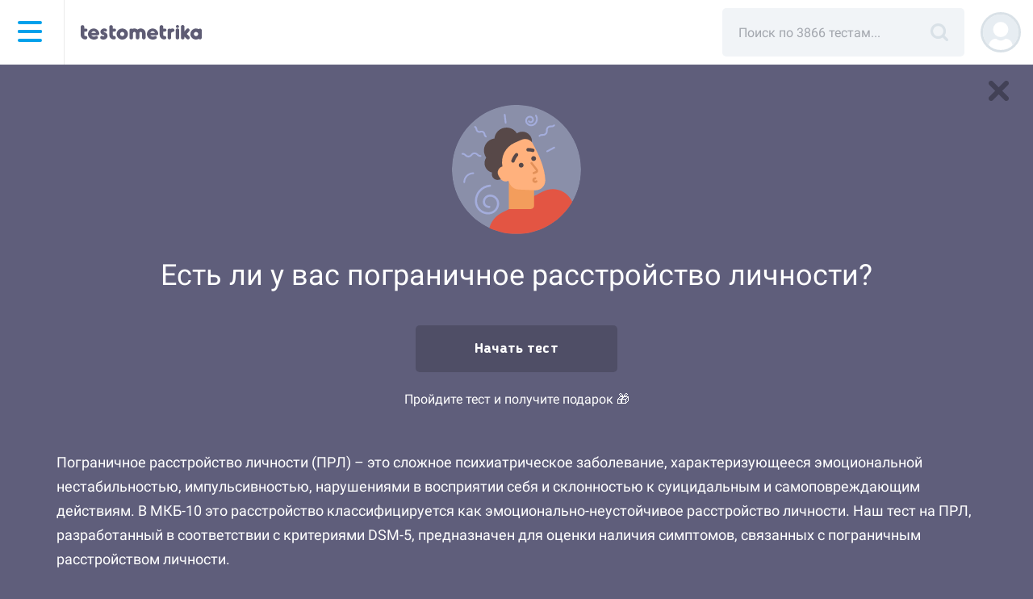

--- FILE ---
content_type: text/html; charset=UTF-8
request_url: https://testometrika.com/diagnosis-of-abnormalities/do-you-have-a-border-disorder-of-personality/
body_size: 13219
content:
<!DOCTYPE html>
<html lang="ru" prefix="og: http://ogp.me/ns#">
<head>
    <title>Тест на пограничное расстройство личности: есть ли у вас ПРЛ?</title>
    <meta name="viewport" content="width=device-width, initial-scale=1, maximum-scale=1, user-scalable=no">

    <link rel="preload" href="https://fonts.gstatic.com/s/roboto/v29/KFOmCnqEu92Fr1Mu5mxKKTU1Kvnz.woff2" as="font" crossorigin="anonymous">
    <link rel="preload" href="https://fonts.gstatic.com/s/roboto/v29/KFOmCnqEu92Fr1Mu4mxKKTU1Kg.woff2" as="font" crossorigin="anonymous">
    <link rel="preload" href="/local/templates/main/fonts/bs-bold.woff2" as="font" crossorigin="anonymous">
    <link rel="preload" href="/upload/static/close.svg" as="image" crossorigin="anonymous">

    <link rel="preload" href="/local/templates/main/img/search-title.svg" as="image" crossorigin="anonymous">
    <link rel="preload" href="/local/templates/main/img/testometrikamob.svg" as="image" crossorigin="anonymous">
    <link rel="preload" href="/upload/static/rus.png" as="image" crossorigin="anonymous">
    <link rel="preload" href="/upload/static/eng.png" as="image" crossorigin="anonymous">

    <style>
                .menu-dummy{
            display: none;
        }
    </style>

    <meta http-equiv="Content-Type" content="text/html; charset=UTF-8" />
<meta name="description" content="Пройдите тест на пограничное расстройство личности, разработанный на основе DSM-5, чтобы оценить наличие симптомов ПРЛ и определить, нужно ли обращаться к специалисту. Помните, что этот тест является лишь первым шагом к пониманию вашего психического состояния." />
<script type="text/javascript" data-skip-moving="true">(function(w, d, n) {var cl = "bx-core";var ht = d.documentElement;var htc = ht ? ht.className : undefined;if (htc === undefined || htc.indexOf(cl) !== -1){return;}var ua = n.userAgent;if (/(iPad;)|(iPhone;)/i.test(ua)){cl += " bx-ios";}else if (/Android/i.test(ua)){cl += " bx-android";}cl += (/(ipad|iphone|android|mobile|touch)/i.test(ua) ? " bx-touch" : " bx-no-touch");cl += w.devicePixelRatio && w.devicePixelRatio >= 2? " bx-retina": " bx-no-retina";var ieVersion = -1;if (/AppleWebKit/.test(ua)){cl += " bx-chrome";}else if ((ieVersion = getIeVersion()) > 0){cl += " bx-ie bx-ie" + ieVersion;if (ieVersion > 7 && ieVersion < 10 && !isDoctype()){cl += " bx-quirks";}}else if (/Opera/.test(ua)){cl += " bx-opera";}else if (/Gecko/.test(ua)){cl += " bx-firefox";}if (/Macintosh/i.test(ua)){cl += " bx-mac";}ht.className = htc ? htc + " " + cl : cl;function isDoctype(){if (d.compatMode){return d.compatMode == "CSS1Compat";}return d.documentElement && d.documentElement.clientHeight;}function getIeVersion(){if (/Opera/i.test(ua) || /Webkit/i.test(ua) || /Firefox/i.test(ua) || /Chrome/i.test(ua)){return -1;}var rv = -1;if (!!(w.MSStream) && !(w.ActiveXObject) && ("ActiveXObject" in w)){rv = 11;}else if (!!d.documentMode && d.documentMode >= 10){rv = 10;}else if (!!d.documentMode && d.documentMode >= 9){rv = 9;}else if (d.attachEvent && !/Opera/.test(ua)){rv = 8;}if (rv == -1 || rv == 8){var re;if (n.appName == "Microsoft Internet Explorer"){re = new RegExp("MSIE ([0-9]+[\.0-9]*)");if (re.exec(ua) != null){rv = parseFloat(RegExp.$1);}}else if (n.appName == "Netscape"){rv = 11;re = new RegExp("Trident/.*rv:([0-9]+[\.0-9]*)");if (re.exec(ua) != null){rv = parseFloat(RegExp.$1);}}}return rv;}})(window, document, navigator);</script>


<link href="/bitrix/cache/css/s1/main/page_59ea9f807d2cb1e157253989e53ab639/page_59ea9f807d2cb1e157253989e53ab639_v1.css?176831946382052" type="text/css"  rel="stylesheet" />
<link href="/bitrix/cache/css/s1/main/template_0bfd192c76677f247d8bc03ae112be24/template_0bfd192c76677f247d8bc03ae112be24_v1.css?1768319463123790" type="text/css"  data-template-style="true" rel="stylesheet" />







<link rel="amphtml" href="https://testometrika.com/amp/1819/" />
<link rel='canonical' href='https://testometrika.com/diagnosis-of-abnormalities/do-you-have-a-border-disorder-of-personality/'>
<link rel='alternate' hreflang='ru' href='https://testometrika.com/diagnosis-of-abnormalities/do-you-have-a-border-disorder-of-personality/'>
<link rel='alternate' hreflang='en' href='https://en.testometrika.com/diagnosis-of-abnormalities/do-you-have-a-borderline-personality-disorder-bpd/'>



    <script data-skip-moving="true" src="/local/templates/main/js/jquery.min.js"></script>
    <script type="application/ld+json">
		{
            "@context": "https://schema.org",
            "@type": "WebSite",
            "name": "testometrika",
            "url": "https://testometrika.com",
            "sameAs": [
                "https://vk.com/testometrika",
                "https://ok.ru/group/53301840576664",
                "https://twitter.com/testometrika",
                "https://zen.yandex.ru/testometrika.com",
                "https://www.youtube.com/c/testometrika"
            ],
            "potentialAction": {
                "@type": "SearchAction",
                "target": "https://testometrika.com/search/?q={q}",
                "query-input": "name=q"
            }
		}
	</script>
    <script type="application/ld+json">
        {
            "@context": "https://schema.org",
            "@type": "Organization",
            "url": "https://testometrika.com",
            "logo": "https://testometrika.com/local/templates/main/img/open-graph/512square.png"
		}
	</script>

    <meta name="referrer" content="no-referrer-when-downgrade">

        <link rel="apple-touch-icon" sizes="180x180" href="https://testometrika.com/local/templates/main/img/favicon/apple-touch-icon.png">
    <link rel="apple-touch-icon-precomposed" sizes="144x144" href="https://testometrika.com/local/templates/main/img/favicon/apple-touch-icon.png">
    <link rel="icon" type="image/png" sizes="32x32" href="https://testometrika.com/local/templates/main/img/favicon/favicon-32x32.png">
    <link rel="icon" type="image/png" sizes="16x16" href="https://testometrika.com/local/templates/main/img/favicon/favicon-16x16.png">
    <link rel="manifest" href="/local/templates/main/img/favicon/manifest.json">
    <link rel="mask-icon" href="https://testometrika.com/local/templates/main/img/favicon/safari-pinned-tab.svg" color="#5bbad5">
        <meta name="theme-color" content="#3e3d56">


    <meta property="og:title" content="Тест на пограничное расстройство личности: есть ли у вас ПРЛ?"/>
        <meta property="og:type" content="website" />
    <meta property="og:url" content="https://testometrika.com/diagnosis-of-abnormalities/do-you-have-a-border-disorder-of-personality/" />
    <meta property="fb:app_id" content="1259013597482364" />

        <meta property="og:image" content="https://testometrika.com/local/templates/main/img/open-graph/537x240.png"/>
    <meta property="og:image:width" content="537">
    <meta property="og:image:height" content="240">
        <meta property="og:image" content="https://testometrika.com/local/templates/main/img/open-graph/1200x630.png"/>
    <meta property="og:image:width" content="1200">
    <meta property="og:image:height" content="630">

        <meta property="og:image" content="https://testometrika.com/local/templates/main/img/open-graph/512square.png"/>
    <meta property="og:image:width" content="512">
    <meta property="og:image:height" content="512">


                        <!-- Yandex.Metrika counter -->
            <script data-skip-moving="true">
                (function(m,e,t,r,i,k,a){
                    m[i]=m[i]||function(){(m[i].a=m[i].a||[]).push(arguments)};
                    m[i].l=1*new Date();
                    for (var j = 0; j < document.scripts.length; j++) {if (document.scripts[j].src === r) { return; }}
                    k=e.createElement(t),a=e.getElementsByTagName(t)[0],k.async=1,k.src=r,a.parentNode.insertBefore(k,a)
                })(window, document,'script','https://mc.yandex.ru/metrika/tag.js?id=39917135', 'ym');

                ym(39917135, 'init', {ssr:true, clickmap:true, accurateTrackBounce:true, trackLinks:true});
                            </script>
            <!-- /Yandex.Metrika counter -->
        
        <!-- Varioqub -->
        <script data-skip-moving="true">
            (function(e, x, pe, r, i, me, nt){
                e[i]=e[i]||function(){(e[i].a=e[i].a||[]).push(arguments)},
                    me=x.createElement(pe),me.async=1,me.src=r,nt=x.getElementsByTagName(pe)[0],nt.parentNode.insertBefore(me,nt)})
            (window, document, 'script', 'https://abt.s3.yandex.net/expjs/latest/exp.js', 'ymab');
            ymab('metrika.48012788', 'init'/*, {clientFeatures}, {callback}*/);
        </script>

        <!-- Yandex.Metrika counter -->
        <noscript><div><img src="https://mc.yandex.ru/watch/39917135" style="position:absolute; left:-9999px;" alt="" /></div></noscript>
        <!-- /Yandex.Metrika counter -->
    

    
</head>
<body class="body">
        <nav class="top-navigation float__navigation">
        <div class="container-fluid">
            <div class="top-row">
                <div class="header-logo-menu-wrp">
                    <div id="menu-icon-wrapper" class="menu-icon-wrapper" style="visibility: hidden">
                    </div><!-- menu-icon-wrapper -->

                    
<div class="icon-side-menu__wrap">
    <div class="icon-side-menu">
        <span></span>
        <span></span>
        <span></span>
        <span></span>
    </div>
</div>

<div class="fb-universal" id="fb-lang">
    <h1 class="fb-universal__h1">Сменить язык</h1>
    <ul class="grid-one-column_small">
                    <li>
                <a href="https://testometrika.com" class="item-universal active">
                    <img crossorigin="anonymous" class="top-navigation_flag__img" alt="Тестометрика на русском" src="/upload/static/rus.png">
                    Русский                </a>
            </li>
                    <li>
                <a href="https://en.testometrika.com" class="item-universal ">
                    <img crossorigin="anonymous" class="top-navigation_flag__img" alt="Testometrika in English" src="/upload/static/eng.png">
                    English                </a>
            </li>
        
    </ul>
</div>

    <div class="side-menu">
        <div class="fb-lang-link side-menu_lang g__transparent-btn">
            <img crossorigin="anonymous" class="top-navigation_flag__img" alt="Тестометрика на русском" src="/upload/static/rus.png">
        </div>
        <nav class="side-menu__wrap">
            <ul class="side-menu__main-list ">
                
                                            <li class="side-menu__main-list_item js-opened-subnav"><span class="side-menu__item_plus"></span>
                            <a class="side-menu__main-list_link" href="/tests/">Тесты</a>

                            <ul class="side-menu__inner-list">
                                
                                    <li class="side-menu__inner-list_item">
                                        <a href="/personality-and-temper/" class="dummy__item-cat side-menu__inner-list_link ">Личность и характер</a>
                                    </li>
                                
                                    <li class="side-menu__inner-list_item">
                                        <a href="/temperament/" class="dummy__item-cat side-menu__inner-list_link ">Темперамент</a>
                                    </li>
                                
                                    <li class="side-menu__inner-list_item">
                                        <a href="/society/" class="dummy__item-cat side-menu__inner-list_link ">Межличностные отношения</a>
                                    </li>
                                
                                    <li class="side-menu__inner-list_item">
                                        <a href="/diagnosis-of-abnormalities/" class="dummy__item-cat side-menu__inner-list_link active">Диагностика отклонений</a>
                                    </li>
                                
                                    <li class="side-menu__inner-list_item">
                                        <a href="/depression-and-stress/" class="dummy__item-cat side-menu__inner-list_link ">Депрессия и стресс</a>
                                    </li>
                                
                                    <li class="side-menu__inner-list_item">
                                        <a href="/educational/" class="dummy__item-cat side-menu__inner-list_link ">Образовательные</a>
                                    </li>
                                
                                    <li class="side-menu__inner-list_item">
                                        <a href="/intellectual/" class="dummy__item-cat side-menu__inner-list_link ">Интеллектуальные</a>
                                    </li>
                                
                                    <li class="side-menu__inner-list_item">
                                        <a href="/business/" class="dummy__item-cat side-menu__inner-list_link ">Карьера и бизнес</a>
                                    </li>
                                
                                    <li class="side-menu__inner-list_item">
                                        <a href="/health/" class="dummy__item-cat side-menu__inner-list_link ">Здоровье</a>
                                    </li>
                                
                                    <li class="side-menu__inner-list_item">
                                        <a href="/funny/" class="dummy__item-cat side-menu__inner-list_link ">Развлекательные</a>
                                    </li>
                                
                                    <li class="side-menu__inner-list_item">
                                        <a href="/love-and-family/" class="dummy__item-cat side-menu__inner-list_link ">Любовь и семья</a>
                                    </li>
                                
                                    <li class="side-menu__inner-list_item">
                                        <a href="/woman/" class="dummy__item-cat side-menu__inner-list_link ">Для девушек</a>
                                    </li>
                                
                                    <li class="side-menu__inner-list_item">
                                        <a href="/man/" class="dummy__item-cat side-menu__inner-list_link ">Для мужчин</a>
                                    </li>
                                
                                    <li class="side-menu__inner-list_item">
                                        <a href="/for-children/" class="dummy__item-cat side-menu__inner-list_link ">Для детей</a>
                                    </li>
                                                            </ul>
                        </li>
                                    
                                            <li class="side-menu__main-list_item">
                            <a href="/blog/" class=" side-menu__main-list_link ">Блог</a>
                        </li>
                                    
                                            <li class="side-menu__main-list_item">
                            <a href="/glossary/" class=" side-menu__main-list_link ">Психологические термины</a>
                        </li>
                                    
                                            <li class="side-menu__main-list_item">
                            <a href="/about/" class=" side-menu__main-list_link ">О проекте</a>
                        </li>
                                    
                                            <li class="side-menu__main-list_item">
                            <a href="/contacts/" class=" side-menu__main-list_link ">Контакты</a>
                        </li>
                                                </ul>
        
            <div class="side-menu__footer">
                                <a class="side-menu__footer_link" href="/copyright/">Правообладателям</a>
                <a class="side-menu__footer_link" href="/terms/">Пользовательское соглашение</a>
                <a class="side-menu__footer_link" href="/privacy/">Обработка персональных данных</a>
            </div>
        </nav>
    </div>


                    <div class="logo-small__lines"></div>
                    <a href="/tests/" class="logo-small"></a>
                </div>

                <div class="top-navigation__right-wrap">

                                            	<div id="title-search">
	<form action="/search/">

	<div class="search__wrap">
		<input class="col-md-12 search" placeholder="Поиск по 3866 тестам..." id="title-search-input" type="text" name="q" value="" size="40" maxlength="50" autocomplete="off" />
		<a href="javascript:submit();" class="search__submit"></a>
		<div id="search-wrap-result"></div>
	</div>



	</form>
	</div>




                        <a href="javascript:void(0);" title="Поиск" class="search__submit__mobile"></a>
                    

                                            <a href="/user/auth/?register=yes"><div style="background-image: url('/local/templates/main/img/profile-no-photo.svg')" class="top-navigation__login-img"></div></a>
                                    </div>
            </div>

                            <div class="row">
                    <div class="col-md-12 search__mobile__form" style="display: none;">
                        <div id="title-search-mobile">
                            <form action="/search/">
                                <div class="search__wrap-mobile">
                                    <input class="search__mobile" placeholder="Поиск по 3866 тестам..." id="title-search-input-mobile" type="text" name="q" value="" size="40" maxlength="50" autocomplete="off">
                                    <a href="javascript:void(0);" class="search__clear-mobile"></a>
                                </div>
                            </form>
                        </div>
                    </div>
                </div>
                    </div>
    </nav>
<div id="content" class="
		ts__container
			">









<script async data-skip-moving="true" src="https://yandex.ru/ads/system/header-bidding.js"></script>

<script data-skip-moving="true" >
    // инициализируем очередь колбеков:
    window.Ya || (window.Ya = {});
    window.yaContextCb = window.yaContextCb || [];
    window.Ya.adfoxCode || (window.Ya.adfoxCode = {});
    window.Ya.adfoxCode.hbCallbacks || (window.Ya.adfoxCode.hbCallbacks = []);

    function onAdErrorContext() {
        let script = document.createElement('script');
        script.src = 'https://an.yandex.ru/system/context.js';
        script.async = true;
        document.head.appendChild(script);
    }

    // settings
    window.YaHeaderBiddingSettings = {
        biddersMap: {
            "betweenDigital": "1059636",
            "buzzoola": "1504460",
            "gnezdo": "1697486",
            "sape": "2746953",
            "myTarget": "1057078" // vk
            // "adriver": "1712881",
            //"adfox_adtech": "1781934",
            // "myTarget": "1057078",
            // "mgid":"1245319",
            // "hpmd": "1078554",
            // "videonow": "1505528"
        },
        // adUnits: adUnits,
        //syncPixels: [ // откл. изза ошибки net::ERR_TOO_MANY_REDIRECTS
        //    {
        //      bidder: 'sape',
        //      pixels: [
        //        'https://acint.net/cmatch/?dp=14&pi=1746478'
        //      ]
        //    }
        //  ],
        timeout: 900 // userTimeout
    };

    // betweenDigital
    let r = (Math.random()*10000000000).toFixed(0);
    let s = document.createElement('script');
    s.src = "//ads.betweendigital.com/sspmatch-js?p=42428&randsalt="+r;
    s.async = true;
    document.head.appendChild(s);
</script>

<script async data-skip-moving="true" onError="onAdErrorContext()" src="https://yandex.ru/ads/system/context.js"></script>
<style>
.body, .result__header{
    background: #5f5e7b;
}
</style>

<script type='module' crossOrigin src='/static/assets/testing-e2d2620c.js'></script>
    <a href="/tests/" class="ts__exit-btn" title="В список тестов"></a>

<article class="ts__wrapper" itemscope itemtype="https://schema.org/CreativeWork">
    <div class="ts__timer">
        <span id="hours"></span>:<span id="minutes"></span>:<span id="seconds"></span>
    </div>

    <form id="test-process" data-test-id="1819" data-test-process="true" class="ts__form ts__section__diagnosis-of-abnormalities ts__class__" data-wgt="" data-gkey="">
                                    <div class="container ts__start-page-wrapper">
                                            <object id="test-img-animate" class="ts__start-img" style="min-height: 120px" type="image/svg+xml" data="/storage/section/f8f437332156a939b26f9a8b147555ba.svg" title="" itemprop="image"></object>
                                            
                    <input type="hidden" name="test" value="1819">
                    <input type="hidden" name="sid" value="">

                    <div itemprop="image" itemscope itemtype="https://schema.org/ImageObject">
                        <meta itemprop="image" content="https://testometrika.com/upload/iblock/d78/m5fdyd97192i3zretgxpq9ffjnouabzs.jpg">
                    </div>

                    <h1 class="ts__h1" itemprop="headline">Есть ли у вас пограничное расстройство личности?</h1>



                    <div class="bx-breadcrumb" itemscope="" itemtype="https://schema.org/BreadcrumbList">
<div class="bx-breadcrumb-item" id="bx_breadcrumb_0" itemprop="itemListElement" itemscope="" itemtype="https://schema.org/ListItem">
	<a href="/tests/" title="Тесты" itemprop="item">
		<span itemprop="name">Тесты</span>
		<meta itemprop="position" content="0">
	</a>
</div>
			<div class="bx-breadcrumb-item" id="bx_breadcrumb_1" itemprop="itemListElement" itemscope="" itemtype="https://schema.org/ListItem">
				<i class="fa fa-angle-right bx-breadcrumb-ungle"></i>
				<a href="/diagnosis-of-abnormalities/" title="Диагностика отклонений" itemprop="item">
					<span itemprop="name">Диагностика отклонений</span>
					<meta itemprop="position" content="1">
				</a>
			</div>
			<div class="bx-breadcrumb-item">
				<i class="fa fa-angle-right bx-breadcrumb-ungle"></i>
				<span>Есть ли у вас пограничное расстройство личности?</span>
			</div><div style="clear:both"></div></div>                    
                                            <div class="ts__btn-bar">
                            <a href="javascript:void(0);" class="js__ts-start ts__btn-to-test button-dark button-global button-start"><span>Начать тест</span></a>

                                                    </div>
                    
                                            <div style="text-align: center; margin-bottom: 3px">Пройдите тест и получите подарок 🎁</div>
                    
                                                                                                        <div class="ts__description" itemprop="description">
                        <p>
	 Пограничное расстройство личности (ПРЛ) – это сложное психиатрическое заболевание, характеризующееся эмоциональной нестабильностью, импульсивностью, нарушениями в восприятии себя и склонностью к суицидальным и самоповреждающим действиям. В МКБ-10 это расстройство классифицируется как эмоционально-неустойчивое расстройство личности. Наш тест на ПРЛ, разработанный в соответствии с критериями DSM-5, предназначен для оценки наличия симптомов, связанных с пограничным расстройством личности.
</p>
<p>
	 Этот тест на пограничное расстройство личности представляет собой инструмент первичной самодиагностики, который поможет вам определить, стоит ли обращаться к специалисту для дальнейшей диагностики и возможного лечения. Важно понимать, что наш тест не может заменить полноценную медицинскую диагностику и консультацию с квалифицированным специалистом. Однако он может служить первым шагом на пути к пониманию себя и своего состояния здоровья.
</p>
<p>
	 Тест на ПРЛ включает в себя вопросы, касающиеся ключевых признаков и симптомов, таких как изменения настроения, склонность к импульсивным поступкам, проблемы в межличностных отношениях и самоощущении. Пройдя наш тест на пограничное расстройство личности, вы сможете лучше понять свое психическое состояние и принять решение о необходимости дальнейшего обращения за профессиональной помощью. Это важный шаг на пути к улучшению качества вашей жизни и построению здоровых взаимоотношений.
</p>                    </div>

                    
                                            <div class="ts__author" itemscope itemprop="author" itemtype="https://schema.org/Person">
                            Автор теста:&nbsp;
                                                            <span class="ts__author-string-item" itemprop="name">Testometrika Team</span>
                                                    </div>
                    
                    <div class="ts__btn-bar-duble">
                                                    <div class="ts__btn-bar">
                                <a href="javascript:void(0);" class="js__ts-start ts__btn-to-test button-dark button-global button-start"><span>Начать тест</span></a>
                            </div>
                                            </div>
                    <div class="g__centered-item">
                                <a href="/user/auth/?backurl=/diagnosis-of-abnormalities/do-you-have-a-border-disorder-of-personality/" class="widget-embed-btn is_mob_hide">
            <svg class="widget-embed-btn__icon" xmlns="http://www.w3.org/2000/svg" viewBox="0 0 18 18">
                <g>
                    <path d="M13.91,18H9a1.5,1.5,0,0,1,0-3h4.91A1.09,1.09,0,0,0,15,13.91V9a1.5,1.5,0,0,1,3,0v4.91A4.09,4.09,0,0,1,13.91,18Z" />
                    <path d="M1.5,10.5A1.5,1.5,0,0,1,0,9V4.09A4.09,4.09,0,0,1,4.09,0H9A1.5,1.5,0,0,1,9,3H4.09A1.09,1.09,0,0,0,3,4.09V9A1.5,1.5,0,0,1,1.5,10.5Z" />
                </g>
            </svg>
            <span>Встроить на сайт</span>
        </a>
                        </div>

                </div>
            

                    <!-- Yandex.RTB R-A-266642-34 -->
            <div id="yandex_rtb_R-A-266642-34" class="container" style="margin-top: 30px;"></div>
                    

    </form>

    
    <meta itemprop="datePublished" content="2021-10-06T12:15:00+03:00">
    <meta itemprop="dateModified" content="2024-06-04T17:47:12+03:00">
</article>








		</div>
		<footer class="footer">
                <div class="social-icons-row">
                <a class="social-icons-row__item" href="https://t.me/testometrika_com" target="_blank" rel="noopener" title="Telegram">
            <svg xmlns="http://www.w3.org/2000/svg" viewBox="0 0 32 32">
                <g>
                    <path class="svg-icon-back-color" d="M16 32C24.8366 32 32 24.8366 32 16C32 7.16344 24.8366 0 16 0C7.16344 0 0 7.16344 0 16C0 24.8366 7.16344 32 16 32Z" fill="#ACBBC7"/>
                    <path class="svg-icon-white-color"
                          fill-rule="evenodd"
                          clip-rule="evenodd"
                          d="M6.23244 15.4694C11.0633 13.3592 14.2792 11.957 15.8941 11.2768C20.4903 9.34707 21.4565 9.01388 22.0776 9C22.2156 9 22.5193 9.02777 22.7263 9.19436C22.8919 9.33319 22.9334 9.51366 22.961 9.65249C22.9886 9.79132 23.0162 10.0829 22.9886 10.305C22.7401 12.9427 21.6635 19.3427 21.1114 22.2858C20.8768 23.5353 20.4213 23.9518 19.9796 23.9934C19.0135 24.0767 18.2819 23.3548 17.3572 22.744C15.8941 21.786 15.0798 21.1891 13.6581 20.2451C12.0156 19.1622 13.0784 18.5652 14.017 17.5934C14.2654 17.3436 18.5028 13.4564 18.5856 13.1093C18.5994 13.0677 18.5994 12.9011 18.5028 12.8178C18.4062 12.7345 18.2681 12.7622 18.1577 12.79C18.0059 12.8178 15.6871 14.3726 11.1737 17.4407C10.5112 17.8989 9.91768 18.121 9.37939 18.1071C8.78588 18.0932 7.65409 17.7739 6.79834 17.4963C5.76315 17.1631 4.93501 16.9826 5.00402 16.3995C5.04543 16.0941 5.4595 15.7887 6.23244 15.4694Z"
                          fill="white"/>
                </g>
            </svg>
        </a>

        <a class="social-icons-row__item" href="https://vk.com/testometrika" target="_blank" rel="noopener" title="Вконтакте">
            <svg xmlns="http://www.w3.org/2000/svg" viewBox="0 0 35 35">
                <g>
                    <circle class="svg-icon-back-color" cx="17.5" cy="17.5" r="17.5" />
                    <path class="svg-icon-white-color" d="M24.5 19.8c.7.7 1.4 1.3 2 2a6.07 6.07 0 01.7 1 .8.8 0 01-.5 1.2h-3a2 2 0 01-1.9-.8c-.4-.4-.8-.9-1.2-1.3l-.5-.5a.61.61 0 00-1 .2 3.19 3.19 0 00-.3 1.4c0 .7-.2.9-1 .9a8 8 0 01-4.3-.9 9.36 9.36 0 01-2.9-2.7 31.75 31.75 0 01-3.9-6.7c-.2-.5-.1-.8.5-.8h3a.76.76 0 01.8.6 16.49 16.49 0 002 3.7 2 2 0 00.8.8.49.49 0 00.8-.2 1.88 1.88 0 00.2-.8 12.19 12.19 0 000-2.7 1.08 1.08 0 00-1-1c-.3-.1-.2-.2-.1-.3a1.05 1.05 0 01.9-.5H18c.5.1.7.3.7.9v3.8a1.22 1.22 0 00.5 1c.3.1.5-.1.7-.3a11.73 11.73 0 001.9-3c.2-.5.4-1 .6-1.4s.4-.5.8-.5h3.6c.6.1.7.3.5.9a10.46 10.46 0 01-1.3 2.3c-.5.8-1.1 1.5-1.7 2.3-.5.5-.5.8.2 1.4z" />
                </g>
            </svg>
        </a>

        <a class="social-icons-row__item" href="https://www.youtube.com/c/testometrika" target="_blank" rel="noopener" title="YouTube">
            <svg xmlns="http://www.w3.org/2000/svg" viewBox="0 0 35 35">
                <g>
                    <circle class="svg-icon-back-color" cx="17.5" cy="17.5" r="17.5" />
                    <path class="svg-icon-white-color" d="M26.06 10.31c-1.71-.47-8.56-.47-8.56-.47s-6.85 0-8.56.45a2.79 2.79 0 00-1.92 2 28.27 28.27 0 00-.46 5.26A28.15 28.15 0 007 22.76a2.73 2.73 0 001.92 1.93c1.73.47 8.56.47 8.56.47s6.85 0 8.56-.45A2.75 2.75 0 0028 22.78a28.88 28.88 0 00.45-5.26 27.28 27.28 0 00-.45-5.28 2.73 2.73 0 00-1.94-1.93z" />
                    <path class="svg-icon-back-color" d="M14.42 22.2l8.16-4.7-8.16-4.7z" />
                </g>
            </svg>
        </a>
    </div>
                <div class="app-icons-row is_mob_hide">
        <a class="social-icons-row__item" href="https://play.google.com/store/apps/details?id=com.testometrika.tests" target="_blank" rel="noopener" title="Google Play">
            <svg xmlns="http://www.w3.org/2000/svg" viewBox="0 0 117.92 38.25">
                <g data-name="Layer 1">
                    <path class="svg-icon-back-color" d="M7.57 38.25h-.9a13 13 0 01-1.87-.16 6 6 0 01-1.66-.55 5.41 5.41 0 01-1.4-1 5.79 5.79 0 01-1-1.39 6.2 6.2 0 01-.54-1.66 13.14 13.14 0 01-.2-1.91V7.57v-.9A13.13 13.13 0 01.18 4.8a6 6 0 01.54-1.66 5.41 5.41 0 011-1.4 5.65 5.65 0 011.4-1A5.71 5.71 0 014.79.18 11.84 11.84 0 016.67 0h104.58a11.49 11.49 0 011.86.17 5.73 5.73 0 011.67.54 5.6 5.6 0 012.42 2.42 5.68 5.68 0 01.53 1.65 12.09 12.09 0 01.18 1.89v24.92a14.28 14.28 0 01-.17 1.86 6.16 6.16 0 01-.54 1.67 5.55 5.55 0 01-1 1.38 5.45 5.45 0 01-1.4 1 6.07 6.07 0 01-1.67.55 13 13 0 01-1.87.16H7.57z" />
                    <path class="svg-icon-white-color" d="M57.92 17.09a3.44 3.44 0 103.46 3.44 3.39 3.39 0 00-3.46-3.44zm0 5.52a2.09 2.09 0 111.94-2.08 2 2 0 01-1.94 2.08zm-7.54-5.52a3.44 3.44 0 103.46 3.44 3.39 3.39 0 00-3.46-3.44zm0 5.52a2.09 2.09 0 111.95-2.08 2 2 0 01-1.95 2.08zm-9-4.47v1.46h3.49a3.08 3.08 0 01-.79 1.84 3.59 3.59 0 01-2.7 1.07 3.89 3.89 0 010-7.77 3.69 3.69 0 012.63 1l1-1a5.09 5.09 0 00-3.66-1.47 5.35 5.35 0 100 10.69 4.89 4.89 0 003.73-1.5 4.84 4.84 0 001.26-3.42 4.16 4.16 0 00-.08-.91zm36.67 1.14a3.2 3.2 0 00-3-2.19 3.27 3.27 0 00-3.25 3.44A3.37 3.37 0 0075.31 24a3.43 3.43 0 002.87-1.53L77 21.66a2 2 0 01-1.7.95 1.75 1.75 0 01-1.67-1l4.6-1.9zm-4.7 1.14a1.88 1.88 0 011.8-2 1.32 1.32 0 011.28.73zm-3.74 3.34h1.51V13.64h-1.47zm-2.48-5.91a2.39 2.39 0 00-1.81-.76 3.44 3.44 0 000 6.88 2.37 2.37 0 001.81-.78v.49c0 1.32-.7 2-1.83 2a1.91 1.91 0 01-1.74-1.22l-1.28.54a3.3 3.3 0 003.06 2c1.77 0 3.27-1 3.27-3.59v-6.12h-1.44zm-1.73 4.76a2 2 0 01-1.92-2.07 2 2 0 011.92-2.1 1.94 1.94 0 011.84 2.1 1.92 1.92 0 01-1.8 2.07zm19.73-9h-3.58v10.15h1.51v-3.83h2.11a3.15 3.15 0 100-6.29zm0 4.88h-2.07v-3.44h2.15a1.74 1.74 0 110 3.47zm9.34-1.45a2.83 2.83 0 00-2.7 1.55l1.34.56a1.44 1.44 0 011.38-.75 1.46 1.46 0 011.59 1.3v.11a3.29 3.29 0 00-1.58-.39c-1.44 0-2.91.79-2.91 2.28a2.33 2.33 0 002.59 2.3 2.12 2.12 0 001.93-1v.78h1.46v-3.91a2.77 2.77 0 00-3.02-2.8zm-.19 5.54c-.49 0-1.18-.25-1.18-.86 0-.78.86-1.08 1.6-1.08a2.74 2.74 0 011.38.34 1.83 1.83 0 01-1.72 1.63zm8.57-5.32l-1.73 4.38h-.06l-1.79-4.38h-1.55l2.7 6.13-1.54 3.41h1.57l4.16-9.54zm-13.6 6.47h1.51V13.64h-1.43zM14 9.8a2.43 2.43 0 00-2.38 0l8.78 8.1 2.98-2.9zM10.77 10.63a2.2 2.2 0 00-.34 1.18v14.63a2.3 2.3 0 00.31 1.15l8.83-8.83zM27.29 17.11l-2.82-1.55-3.16 3.16 3.88 3.57 2.1-1.16a2.27 2.27 0 000-4zM20.46 19.57l-8.85 8.86a2.45 2.45 0 002.42 0l10-5.54z" />
                </g>
            </svg>
        </a>
        <a class="social-icons-row__item" href="https://apps.apple.com/ru/app/id1483182154?l=ru&ls=1" target="_blank" rel="noopener" title="App Store">
            <svg xmlns="http://www.w3.org/2000/svg" viewBox="0 0 117.92 38.25">
                <g>
                    <path class="svg-icon-back-color" d="M7.57 38.25h-.9a13 13 0 01-1.87-.16 6 6 0 01-1.66-.55 5.41 5.41 0 01-1.4-1 5.79 5.79 0 01-1-1.39 6.2 6.2 0 01-.54-1.66 13.14 13.14 0 01-.2-1.91V7.57v-.9A13.13 13.13 0 01.18 4.8a6 6 0 01.54-1.66 5.41 5.41 0 011-1.4 5.65 5.65 0 011.4-1A5.71 5.71 0 014.79.18 11.84 11.84 0 016.67 0h104.58a11.49 11.49 0 011.86.17 5.73 5.73 0 011.67.54 5.6 5.6 0 012.42 2.42 5.68 5.68 0 01.53 1.65 12.09 12.09 0 01.18 1.89v24.92a14.28 14.28 0 01-.17 1.86 6.16 6.16 0 01-.54 1.67 5.55 5.55 0 01-1 1.38 5.45 5.45 0 01-1.4 1 6.07 6.07 0 01-1.67.55 13 13 0 01-1.87.16H7.57z" />
                    <g data-name="Group 2">
                        <g data-name="Group 3">
                            <path data-name="Path" class="svg-icon-white-color" d="M26.12 18.12a5 5 0 012.39-4.22 5.13 5.13 0 00-4.05-2.19c-1.71-.18-3.36 1-4.23 1s-2.23-1-3.67-1A5.42 5.42 0 0012 14.53c-2 3.4-.5 8.4 1.38 11.15.94 1.34 2 2.85 3.48 2.79s1.94-.89 3.64-.89 2.18.89 3.65.86 2.46-1.35 3.37-2.71a11.21 11.21 0 001.55-3.14 4.85 4.85 0 01-2.95-4.47z" />
                            <path data-name="Path 2" class="svg-icon-white-color" d="M23.34 9.9a5 5 0 001.14-3.55A5 5 0 0021.22 8a4.65 4.65 0 00-1.16 3.41 4.15 4.15 0 003.28-1.51z" />
                        </g>
                    </g>
                    <path class="svg-icon-white-color" d="M46.81 21.32h-3.89L42 24.08h-1.66L44 13.88h1.71l3.69 10.2h-1.66zm-3.49-1.27h3.09l-1.52-4.47zM57.37 20.36c0 2.31-1.24 3.8-3.11 3.8a2.54 2.54 0 01-2.34-1.3v3.68h-1.56v-9.89h1.48v1.23a2.65 2.65 0 012.37-1.31c1.91 0 3.16 1.49 3.16 3.79zm-1.57 0c0-1.5-.78-2.49-2-2.49s-1.95 1-1.95 2.49.79 2.5 1.95 2.5 2-.98 2-2.5zM65.55 20.36c0 2.31-1.24 3.8-3.1 3.8a2.52 2.52 0 01-2.34-1.3v3.68h-1.56v-9.89H60v1.23a2.65 2.65 0 012.37-1.31c1.94 0 3.18 1.49 3.18 3.79zm-1.57 0c0-1.5-.78-2.49-2-2.49s-2 1-2 2.49.78 2.5 2 2.5 2-1 2-2.5zM71 21.24c.11 1 1.09 1.67 2.44 1.67s2.21-.66 2.21-1.57-.56-1.27-1.88-1.59l-1.32-.32c-1.88-.45-2.75-1.33-2.75-2.75 0-1.76 1.54-3 3.72-3s3.63 1.21 3.68 3h-1.58c-.1-1-.94-1.63-2.17-1.63s-2.07.62-2.07 1.52c0 .73.54 1.15 1.85 1.47l1.13.28c2.09.5 3 1.34 3 2.83 0 1.91-1.52 3.1-3.94 3.1-2.26 0-3.79-1.17-3.88-3zM80.51 14.89v1.76h1.42v1.2h-1.42V22c0 .64.29.94.91.94h.5v1.2a4 4 0 01-.85.07c-1.5 0-2.09-.56-2.09-2v-4.36H77.9v-1.2H79v-1.76zM82.75 20.36c0-2.34 1.37-3.81 3.52-3.81S89.8 18 89.8 20.36s-1.37 3.81-3.53 3.81-3.52-1.46-3.52-3.81zm5.49 0c0-1.6-.73-2.55-2-2.55s-2 1-2 2.55.74 2.55 2 2.55 2-.94 2-2.55zM91.06 16.65h1.45v1.26a1.78 1.78 0 011.79-1.34 3.05 3.05 0 01.52.05v1.43a2 2 0 00-.69-.09 1.55 1.55 0 00-1.6 1.47 1.93 1.93 0 000 .24v4.41h-1.47zM101.9 21.9a3 3 0 01-3.21 2.27c-2.16 0-3.5-1.45-3.5-3.77s1.35-3.85 3.44-3.85S102 18 102 20.22v.52h-5.27v.1a1.94 1.94 0 001.76 2.1h.24a1.68 1.68 0 001.72-1zm-5.16-2.22h3.71a1.79 1.79 0 00-1.68-1.89h-.14a1.87 1.87 0 00-1.89 1.87z" />
                </g>
            </svg>
        </a>
    </div>
		</footer>

    	
	
	



    
    
    

    <script data-share='true'>window.TM = {"URL_API":"https:\/\/api.testometrika.com\/api\/","URL":"https:\/\/testometrika.com\/","LANG":"ru","HEADERS":{"Content-Type":"application\/json","Content-Language":"ru","Accept":"application\/json"},"desktop":true};</script><script type="text/javascript">if(!window.BX)window.BX={};if(!window.BX.message)window.BX.message=function(mess){if(typeof mess==='object'){for(let i in mess) {BX.message[i]=mess[i];} return true;}};</script>
<script type="text/javascript">(window.BX||top.BX).message({'JS_CORE_LOADING':'Загрузка...','JS_CORE_NO_DATA':'- Нет данных -','JS_CORE_WINDOW_CLOSE':'Закрыть','JS_CORE_WINDOW_EXPAND':'Развернуть','JS_CORE_WINDOW_NARROW':'Свернуть в окно','JS_CORE_WINDOW_SAVE':'Сохранить','JS_CORE_WINDOW_CANCEL':'Отменить','JS_CORE_WINDOW_CONTINUE':'Продолжить','JS_CORE_H':'ч','JS_CORE_M':'м','JS_CORE_S':'с','JSADM_AI_HIDE_EXTRA':'Скрыть лишние','JSADM_AI_ALL_NOTIF':'Показать все','JSADM_AUTH_REQ':'Требуется авторизация!','JS_CORE_WINDOW_AUTH':'Войти','JS_CORE_IMAGE_FULL':'Полный размер'});</script><script type="text/javascript" src="/bitrix/js/main/core/core.min.js?1658411398216421"></script><script>BX.setJSList(['/bitrix/js/main/core/core_ajax.js','/bitrix/js/main/core/core_promise.js','/bitrix/js/main/polyfill/promise/js/promise.js','/bitrix/js/main/loadext/loadext.js','/bitrix/js/main/loadext/extension.js','/bitrix/js/main/polyfill/promise/js/promise.js','/bitrix/js/main/polyfill/find/js/find.js','/bitrix/js/main/polyfill/includes/js/includes.js','/bitrix/js/main/polyfill/matches/js/matches.js','/bitrix/js/ui/polyfill/closest/js/closest.js','/bitrix/js/main/polyfill/fill/main.polyfill.fill.js','/bitrix/js/main/polyfill/find/js/find.js','/bitrix/js/main/polyfill/matches/js/matches.js','/bitrix/js/main/polyfill/core/dist/polyfill.bundle.js','/bitrix/js/main/core/core.js','/bitrix/js/main/polyfill/intersectionobserver/js/intersectionobserver.js','/bitrix/js/main/lazyload/dist/lazyload.bundle.js','/bitrix/js/main/polyfill/core/dist/polyfill.bundle.js','/bitrix/js/main/parambag/dist/parambag.bundle.js']);
BX.setCSSList(['/bitrix/js/main/lazyload/dist/lazyload.bundle.css','/bitrix/js/main/parambag/dist/parambag.bundle.css']);</script>
<script type="text/javascript">(window.BX||top.BX).message({'LANGUAGE_ID':'ru','FORMAT_DATE':'DD.MM.YYYY','FORMAT_DATETIME':'DD.MM.YYYY HH:MI:SS','COOKIE_PREFIX':'BITRIX_SM','SERVER_TZ_OFFSET':'10800','UTF_MODE':'Y','SITE_ID':'s1','SITE_DIR':'/','USER_ID':'','SERVER_TIME':'1768898545','USER_TZ_OFFSET':'0','USER_TZ_AUTO':'N','bitrix_sessid':'86208ec6571cc347f0a362b376da7e3a'});</script><script type="text/javascript">BX.setJSList(['/local/components/harlamoff/test.view/Process/templates/.default/script.js','/local/components/harlamoff/test.view/ResultTest/templates/.default/script.js','/local/components/harlamoff/test.view/templates/.default/script.js','/local/components/harlamoff/test.view/Process/templates/.default/timer.js','/local/components/harlamoff/test.view/Process/templates/.default/svgcheckbx.js','/local/components/harlamoff/test.rating/templates/main/script_inc.js','/local/templates/.default/components/bitrix/main.pagenavigation/lazy/script_inc.js','/local/templates/main/js/popper.min.js','/local/templates/main/js/tippy.js','/local/templates/main/js/output.js','/local/templates/main/js/form-styler/jquery.formstyler.min.js','/local/templates/main/js/fancybox/jquery.fancybox.min.js','/local/templates/main/components/bitrix/menu/main/script.js','/local/components/bitrix/search.title/script.js','/local/components/bitrix/search.title/templates/mini_head/script.js']);</script>
<script type="text/javascript">BX.setCSSList(['/local/components/harlamoff/test.view/Process/templates/.default/style.css','/local/components/harlamoff/test.view/ResultTest/templates/.default/style.css','/local/components/harlamoff/test.view/templates/.default/style.css','/local/components/harlamoff/test.view/Process/templates/.default/nonstandard_tests.css','/local/components/harlamoff/test.rating/templates/main/style_inc.css','/local/templates/.default/components/bitrix/main.pagenavigation/lazy/style_inc.css','/local/components/harlamoff/correct-answers/templates/.default/style_inc.css','/local/templates/main/css/bootstrap.css','/local/templates/main/css/main.css','/local/templates/main/css/bootstrap-theme.css','/local/templates/main/css/component.css','/local/templates/main/css/buttons.css','/local/templates/main/js/form-styler/jquery.formstyler.css','/local/templates/main/js/fancybox/jquery.fancybox2.min.css','/local/templates/main/components/bitrix/menu/main/style.css','/local/components/bitrix/search.title/templates/mini_head/style.css','/local/templates/main/template_styles.css']);</script>
<script type="text/javascript"  src="/bitrix/cache/js/s1/main/template_a6a99db80a4a32b7c4381789072aed7a/template_a6a99db80a4a32b7c4381789072aed7a_v1.js?1768319463100648"></script>
<script type="text/javascript"  src="/bitrix/cache/js/s1/main/page_2c2f3cf49d6995a7bf33f1ecc37375c5/page_2c2f3cf49d6995a7bf33f1ecc37375c5_v1.js?176831946383360"></script>

<script>
	BX.ready(function(){
		new JCTitleSearch({
			'AJAX_PAGE' : '/diagnosis-of-abnormalities/do-you-have-a-border-disorder-of-personality/',
			'CONTAINER_ID': 'title-search',
			'INPUT_ID': 'title-search-input',
			'MIN_QUERY_LEN': 2
		});
	});
</script><script>BX.message(JSON.parse('{\"COOKIES_DISABLED\":\"У вас отключены cookies. Тест не может работать:(\"}'));</script><script>BX.message(JSON.parse('{\"RATING_SENDED\":\"Данные отправлены, спасибо!\",\"RATING_SENDED_YA_BROWSER\":\"Спасибо! Оцените наш сайт в яндексе, мы будем благодарны!\",\"SERVER_UNAVAILABLE\":\"Нет ответа от сервера, повторите.\"}'));</script>
<script>
    var test_view_ajax_question = "/local/components/harlamoff/test.view/Process/ajax.php"; // Глоблально объявляю путь к файлу ajax
</script>

<script>var test_offline_process = 1;</script><script>
                            document.addEventListener("DOMContentLoaded", function() {
                                var svgDocument = document.getElementById('test-img-animate');

                                // Функция для перезапуска всех анимаций
                                function restartAnimations() {
                                    var animations = svgDocument.querySelectorAll('animate, animateMotion, animateTransform');
                                    animations.forEach(function(anim) {
                                        anim.beginElement();
                                    });
                                }

                                // Запуск анимаций при загрузке страницы
                                restartAnimations();

                                // Опционально: перезапуск анимаций при клике на SVG (или другом событии)
                                svgDocument.addEventListener('click', restartAnimations);
                            });
                        </script>
<script>
                window.yaContextCb.push(() => {
                    Ya.Context.AdvManager.render({
                        "blockId": "R-A-266642-34",
                        "renderTo": "yandex_rtb_R-A-266642-34",
                        "type": "feed"
                    })
                })
            </script>
<script defer src="/local/templates/main/js/js.cookie.min.js"></script><script defer src="/local/templates/main/js/main.js"></script><script async src="/local/templates/main/js/pwa/register-sw.js?v=7"></script></body>
</html>

--- FILE ---
content_type: image/svg+xml
request_url: https://testometrika.com/storage/section/f8f437332156a939b26f9a8b147555ba.svg
body_size: 4587
content:
<svg xmlns="http://www.w3.org/2000/svg" xmlns:xlink="http://www.w3.org/1999/xlink" preserveAspectRatio="xMidYMid meet" width="1000" height="1000" viewBox="0 0 1000 1000" style="width:100%;height:100%"><defs><clipPath id="_R_G_L_0_C_0"><path id="_R_G_L_0_C_0_P_0" fill-rule="nonzero" d="M500 -2 C223.86,-2 0,221.86 0,498 C0,774.14 223.86,999 500,999 C776.14,999 1000,774.14 1000,498 C1000,221.86 776.14,-2 500,-2z "/></clipPath><animate repeatCount="1" dur="2s" begin="0s" xlink:href="#_R_G_L_0_G_G_0_L_3_G" fill="freeze" attributeName="opacity" from="0" to="1" keyTimes="0;0.3083333;0.3833333;0.4833333;0.6083333;0.6916667;0.7333333;0.9916667;1" values="0;0;1;0.36;1;0.36;1;1;1" keySplines="0.167 0.167 0.833 0.833;0.167 0.167 0.833 0.833;0.167 0.167 0.833 0.833;0.167 0.167 0.833 0.833;0.167 0.167 0.833 0.833;0.167 0.167 0.833 0.833;0.167 0.167 0.833 0.833;0 0 0 0" calcMode="spline"/><animateTransform repeatCount="1" dur="2s" begin="0s" xlink:href="#_R_G_L_0_G_G_0_L_3_G" fill="freeze" attributeName="transform" from="16" to="0" type="rotate" additive="sum" keyTimes="0;0.3666667;0.4666667;0.6166667;0.7083333;0.775;0.9916667;1" values="16;16;-9.87;0;5;0;0;0" keySplines="0.167 0.167 0.833 0.833;0.167 0.167 0.833 0.833;0.167 0.167 0.833 0.833;0.167 0.167 0.833 0.833;0.167 0.167 0.833 0.833;0.167 0.167 0.833 0.833;0 0 0 0" calcMode="spline"/><animateTransform repeatCount="1" dur="2s" begin="0s" xlink:href="#_R_G_L_0_G_G_0_L_3_G" fill="freeze" attributeName="transform" from="0.47000000000000003 0.47000000000000003" to="1 1" type="scale" additive="sum" keyTimes="0;0.3583333;0.4083333;0.4916667;0.625;0.7083333;0.9916667;1" values="0.47000000000000003 0.47000000000000003;0.47000000000000003 0.47000000000000003;1 1;1.06 1.06;0.98354 0.98354;1 1;1 1;1 1" keySplines="0.167 0.167 0.833 0.833;0.167 0.167 0.833 0.833;0.167 0.167 0.833 0.833;0.167 0.167 0.833 0.833;0.167 0.167 0.833 0.833;0.167 0.167 0.833 0.833;0 0 0 0" calcMode="spline"/><animateTransform repeatCount="1" dur="2s" begin="0s" xlink:href="#_R_G_L_0_G_G_0_L_3_G" fill="freeze" attributeName="transform" from="-363.5 -389.5" to="-363.5 -389.5" type="translate" additive="sum" keyTimes="0;1" values="-363.5 -389.5;-363.5 -389.5" keySplines="0 0 1 1" calcMode="spline"/><animateMotion repeatCount="1" dur="2s" begin="0s" xlink:href="#_R_G_L_0_G_G_0_L_2_G" fill="freeze" keyTimes="0;0.2833333;0.4166667;0.9916667;1" path="M609.71 1433.31 C609.71,1433.31 609.71,764.31 609.71,764.31 C609.71,764.31 609.71,795.31 609.71,795.31 C609.71,795.31 609.71,795.31 609.71,795.31 C609.71,795.31 609.71,795.31 609.71,795.31 " keyPoints="0;0.96;1;1;1" keySplines="0.167 0.167 0.833 0.833;0.167 0.167 0.833 0.833;0.167 0.167 0.833 0.833;0 0 0 0" calcMode="spline"/><animateTransform repeatCount="1" dur="2s" begin="0s" xlink:href="#_R_G_L_0_G_G_0_L_2_G" fill="freeze" attributeName="transform" from="1 1.03868" to="1 1" type="scale" additive="sum" keyTimes="0;0.2166667;0.2833333;0.4166667;0.9916667;1" values="1 1.03868;1 1.03868;1.08105 1.12014;1 1;1 1;1 1" keySplines="0.167 0.167 0.833 0.833;0.167 0.167 0.833 0.833;0.167 0.167 0.833 0.833;0.167 0.167 0.833 0.833;0 0 0 0" calcMode="spline"/><animateTransform repeatCount="1" dur="2s" begin="0s" xlink:href="#_R_G_L_0_G_G_0_L_2_G" fill="freeze" attributeName="transform" from="-326.5 -208" to="-326.5 -208" type="translate" additive="sum" keyTimes="0;1" values="-326.5 -208;-326.5 -208" keySplines="0 0 1 1" calcMode="spline"/><animateMotion repeatCount="1" dur="2s" begin="0s" xlink:href="#_R_G_L_0_G_G_0_L_1_G" fill="freeze" keyTimes="0;0.3833333;0.425;0.9916667;1" path="M202.78 -200.9 C202.78,-195.57 202.78,-174.23 202.78,-168.9 C202.78,-168.9 202.78,-147.9 202.78,-147.9 C202.78,-147.9 202.78,-168.9 202.78,-168.9 C202.78,-168.9 202.78,-168.9 202.78,-168.9 " keyPoints="0;0.43;0.72;1;1" keySplines="0.167 0.167 0.833 0.833;0.167 0.167 0.833 0.833;0.167 0.167 0.833 0.833;0 0 0 0" calcMode="spline"/><animateTransform repeatCount="1" dur="2s" begin="0s" xlink:href="#_R_G_L_0_G_G_0_L_1_G" fill="freeze" attributeName="transform" from="4" to="0" type="rotate" additive="sum" keyTimes="0;0.2333333;0.3833333;0.9916667;1" values="4;4;-0.791;0;0" keySplines="0.167 0.167 0.833 0.833;0.167 0.167 0.833 0.833;0.167 0.167 0.833 0.833;0 0 0 0" calcMode="spline"/><animateTransform repeatCount="1" dur="2s" begin="0s" xlink:href="#_R_G_L_0_G_G_0_L_1_G" fill="freeze" attributeName="transform" from="-238.5 -243.5" to="-238.5 -243.5" type="translate" additive="sum" keyTimes="0;1" values="-238.5 -243.5;-238.5 -243.5" keySplines="0 0 1 1" calcMode="spline"/><animateMotion repeatCount="1" dur="2s" begin="0s" xlink:href="#_R_G_L_0_G_G_0_L_1_G_N_3_T_0" fill="freeze" keyTimes="0;0.2833333;0.4166667;0.9916667;1" path="M609.71 1433.31 C609.71,1433.31 609.71,764.31 609.71,764.31 C609.71,764.31 609.71,795.31 609.71,795.31 C609.71,795.31 609.71,795.31 609.71,795.31 C609.71,795.31 609.71,795.31 609.71,795.31 " keyPoints="0;0.96;1;1;1" keySplines="0.167 0.167 0.833 0.833;0.167 0.167 0.833 0.833;0.167 0.167 0.833 0.833;0 0 0 0" calcMode="spline"/><animateTransform repeatCount="1" dur="2s" begin="0s" xlink:href="#_R_G_L_0_G_G_0_L_1_G_N_3_T_0" fill="freeze" attributeName="transform" from="1 1.03868" to="1 1" type="scale" additive="sum" keyTimes="0;0.2166667;0.2833333;0.4166667;0.9916667;1" values="1 1.03868;1 1.03868;1.08105 1.12014;1 1;1 1;1 1" keySplines="0.167 0.167 0.833 0.833;0.167 0.167 0.833 0.833;0.167 0.167 0.833 0.833;0.167 0.167 0.833 0.833;0 0 0 0" calcMode="spline"/><animateTransform repeatCount="1" dur="2s" begin="0s" xlink:href="#_R_G_L_0_G_G_0_L_1_G_N_3_T_0" fill="freeze" attributeName="transform" from="-326.5 -208" to="-326.5 -208" type="translate" additive="sum" keyTimes="0;1" values="-326.5 -208;-326.5 -208" keySplines="0 0 1 1" calcMode="spline"/><animateMotion repeatCount="1" dur="2s" begin="0s" xlink:href="#_R_G_L_0_G_G_0_L_0_G" fill="freeze" keyTimes="0;0.15;0.3166667;0.9916667;1" path="M272.79 -188.68 C272.79,-188.68 272.79,-188.68 272.79,-188.68 C271.79,-190.12 267.79,-195.87 266.79,-197.31 C266.79,-197.31 266.79,-197.31 266.79,-197.31 C266.79,-197.31 266.79,-197.31 266.79,-197.31 " keyPoints="0;0;1;1;1" keySplines="0.167 0.167 0.833 0.833;0.167 0.167 0.833 0.833;0.167 0.167 0.833 0.833;0 0 0 0" calcMode="spline"/><animateTransform repeatCount="1" dur="2s" begin="0s" xlink:href="#_R_G_L_0_G_G_0_L_0_G" fill="freeze" attributeName="transform" from="-92.5 -57.5" to="-92.5 -57.5" type="translate" additive="sum" keyTimes="0;1" values="-92.5 -57.5;-92.5 -57.5" keySplines="0 0 1 1" calcMode="spline"/><animateMotion repeatCount="1" dur="2s" begin="0s" xlink:href="#_R_G_L_0_G_G_0_L_0_G_N_3_T_0" fill="freeze" keyTimes="0;0.2833333;0.4166667;0.9916667;1" path="M609.71 1433.31 C609.71,1433.31 609.71,764.31 609.71,764.31 C609.71,764.31 609.71,795.31 609.71,795.31 C609.71,795.31 609.71,795.31 609.71,795.31 C609.71,795.31 609.71,795.31 609.71,795.31 " keyPoints="0;0.96;1;1;1" keySplines="0.167 0.167 0.833 0.833;0.167 0.167 0.833 0.833;0.167 0.167 0.833 0.833;0 0 0 0" calcMode="spline"/><animateTransform repeatCount="1" dur="2s" begin="0s" xlink:href="#_R_G_L_0_G_G_0_L_0_G_N_3_T_0" fill="freeze" attributeName="transform" from="1 1.03868" to="1 1" type="scale" additive="sum" keyTimes="0;0.2166667;0.2833333;0.4166667;0.9916667;1" values="1 1.03868;1 1.03868;1.08105 1.12014;1 1;1 1;1 1" keySplines="0.167 0.167 0.833 0.833;0.167 0.167 0.833 0.833;0.167 0.167 0.833 0.833;0.167 0.167 0.833 0.833;0 0 0 0" calcMode="spline"/><animateTransform repeatCount="1" dur="2s" begin="0s" xlink:href="#_R_G_L_0_G_G_0_L_0_G_N_3_T_0" fill="freeze" attributeName="transform" from="-326.5 -208" to="-326.5 -208" type="translate" additive="sum" keyTimes="0;1" values="-326.5 -208;-326.5 -208" keySplines="0 0 1 1" calcMode="spline"/><animate attributeType="XML" attributeName="opacity" dur="2s" from="0" to="1" xlink:href="#time_group"/></defs><g id="_R_G"><g id="_R_G_L_0_G"><g clip-path="url(#_R_G_L_0_C_0)"><g id="_R_G_L_0_G_G_0_L_4_G" transform=" translate(500, 500) translate(-500.5, -500.5)"><path id="_R_G_L_0_G_G_0_L_4_G_D_0_P_0" fill="#8a8fa9" fill-opacity="1" fill-rule="nonzero" d=" M999.93 500.09 C999.93,776.14 776.14,999.93 500.09,999.93 C224.04,999.93 0.25,776.14 0.25,500.09 C0.25,224.04 224.04,0.25 500.09,0.25 C776.14,0.25 999.93,224.04 999.93,500.09z "/></g><g id="_R_G_L_0_G_G_0_L_3_G" transform=" translate(437.585, 458.187)"><path id="_R_G_L_0_G_G_0_L_3_G_D_0_P_0" fill="#a4addc" fill-opacity="1" fill-rule="nonzero" d=" M539.51 95.77 C536.11,95.77 532.69,95.4 529.29,94.65 C517.09,91.94 506.68,84.65 499.97,74.11 C494.41,65.38 492.59,55.01 494.83,44.9 C497.07,34.8 503.11,26.17 511.84,20.62 C526.88,11.04 546.9,15.48 556.48,30.52 C560.38,36.64 561.66,43.92 560.09,51.02 C558.52,58.11 554.27,64.16 548.15,68.07 C537.41,74.91 523.11,71.74 516.27,61 C514.29,57.89 515.2,53.77 518.31,51.8 C521.41,49.81 525.53,50.73 527.51,53.84 C530.4,58.37 536.45,59.72 540.99,56.82 C544.11,54.84 546.27,51.75 547.08,48.13 C547.88,44.51 547.22,40.8 545.23,37.68 C542.51,33.4 538.28,30.43 533.32,29.33 C528.37,28.24 523.28,29.13 519,31.85 C513.27,35.5 509.31,41.16 507.84,47.79 C506.37,54.42 507.57,61.22 511.22,66.95 C516.01,74.48 523.46,79.7 532.18,81.63 C540.9,83.57 549.85,81.99 557.38,77.19 C567.18,70.96 573.95,61.28 576.47,49.94 C578.98,38.61 576.93,26.97 570.7,17.18 C568.72,14.08 569.63,9.96 572.74,7.98 C575.84,6 579.96,6.92 581.94,10.02 C590.09,22.82 592.77,38.02 589.48,52.83 C586.2,67.64 577.34,80.29 564.54,88.44 C556.94,93.28 548.31,95.77 539.51,95.77z "/><path id="_R_G_L_0_G_G_0_L_3_G_D_1_P_0" fill="#a4addc" fill-opacity="1" fill-rule="nonzero" d=" M206.13 778.63 C153.4,778.63 108.49,738.03 104.08,684.58 C101.32,651.03 111.78,618.42 133.55,592.76 C155.31,567.08 185.77,551.42 219.31,548.66 C223.84,548.27 227.91,551.69 228.29,556.28 C228.67,560.86 225.26,564.89 220.67,565.26 C191.57,567.66 165.14,581.25 146.26,603.53 C127.37,625.81 118.29,654.1 120.69,683.21 C124.57,730.36 166.09,765.53 213.25,761.67 C250.05,758.64 277.52,726.23 274.49,689.42 C273.35,675.6 266.9,663.06 256.32,654.09 C245.75,645.12 232.29,640.8 218.49,641.95 C207.88,642.82 198.24,647.78 191.36,655.9 C184.47,664.02 181.16,674.34 182.04,684.95 C183.4,701.56 198,713.95 214.64,712.59 C219.22,712.2 223.25,715.62 223.63,720.21 C224.01,724.8 220.59,728.82 216.01,729.2 C190.3,731.32 167.56,712.09 165.43,686.32 C164.19,671.27 168.89,656.64 178.65,645.13 C188.41,633.61 202.08,626.58 217.12,625.35 C235.37,623.85 253.13,629.53 267.1,641.38 C281.07,653.23 289.59,669.8 291.1,688.06 C294.88,734.02 260.57,774.49 214.61,778.28 C211.77,778.51 208.94,778.63 206.13,778.63z "/><path id="_R_G_L_0_G_G_0_L_3_G_D_2_P_0" fill="#a4addc" fill-opacity="1" fill-rule="nonzero" d=" M21.31 536.35 C17.63,536.35 14.64,533.36 14.64,529.68 C14.64,487.56 48.91,453.3 91.03,453.3 C94.71,453.3 97.69,456.28 97.69,459.96 C97.69,463.64 94.71,466.62 91.03,466.62 C56.26,466.62 27.97,494.91 27.97,529.68 C27.97,533.36 24.99,536.35 21.31,536.35z "/><path id="_R_G_L_0_G_G_0_L_3_G_D_3_P_0" fill="#a4addc" fill-opacity="1" fill-rule="nonzero" d=" M663.28 297.33 C660.9,297.33 658.6,296.06 657.4,293.81 C655.66,290.56 656.88,286.53 660.13,284.79 C660.13,284.79 715.04,255.44 715.04,255.44 C718.29,253.71 722.32,254.93 724.05,258.17 C725.79,261.42 724.57,265.46 721.32,267.19 C721.32,267.19 666.42,296.54 666.42,296.54 C665.41,297.08 664.34,297.33 663.28,297.33z "/><path id="_R_G_L_0_G_G_0_L_3_G_D_4_P_0" fill="#a4addc" fill-opacity="1" fill-rule="nonzero" d=" M341.91 75.8 C338.58,75.8 335.7,73.31 335.3,69.92 C335.3,69.92 328.03,8.09 328.03,8.09 C327.6,4.43 330.22,1.12 333.87,0.69 C337.54,0.25 340.84,2.88 341.27,6.53 C341.27,6.53 348.54,68.36 348.54,68.36 C348.97,72.02 346.35,75.33 342.7,75.76 C342.43,75.79 342.17,75.8 341.91,75.8z "/><path id="_R_G_L_0_G_G_0_L_3_G_D_5_P_0" fill="#a4addc" fill-opacity="1" fill-rule="nonzero" d=" M603.5 177.99 C601.8,177.99 600.09,177.34 598.79,176.03 C596.19,173.43 596.19,169.21 598.79,166.61 C608.93,156.47 619.49,156.42 627.98,156.37 C635.56,156.33 641.55,156.3 647.82,150.03 C654.09,143.76 654.12,137.77 654.16,130.18 C654.21,121.69 654.27,111.13 664.42,100.98 C674.56,90.84 685.12,90.78 693.61,90.73 C701.2,90.69 707.19,90.66 713.47,84.39 C716.07,81.78 720.29,81.78 722.89,84.39 C725.49,86.99 725.49,91.21 722.89,93.81 C712.75,103.95 702.18,104.01 693.69,104.06 C686.1,104.1 680.11,104.14 673.84,110.41 C667.57,116.68 667.54,122.67 667.49,130.26 C667.44,138.75 667.39,149.32 657.24,159.46 C647.11,169.59 636.54,169.65 628.05,169.7 C620.47,169.74 614.48,169.77 608.22,176.03 C606.92,177.34 605.21,177.99 603.5,177.99z "/><path id="_R_G_L_0_G_G_0_L_3_G_D_6_P_0" fill="#a4addc" fill-opacity="1" fill-rule="nonzero" d=" M52.95 337.23 C39.74,337.23 32.3,330.49 26.27,325.03 C20.65,319.93 16.18,315.92 7.36,316.3 C3.71,316.46 0.57,313.62 0.41,309.94 C0.25,306.26 3.1,303.15 6.77,302.99 C21.1,302.37 28.93,309.45 35.22,315.15 C40.84,320.24 45.26,324.21 54.13,323.87 C62.99,323.48 67.06,319.08 72.21,313.52 C77.98,307.29 85.16,299.53 99.49,298.91 C113.83,298.29 121.66,305.37 127.95,311.07 C133.58,316.15 137.97,320.15 146.88,319.79 C150.58,319.69 153.67,322.48 153.83,326.15 C153.99,329.83 151.14,332.94 147.46,333.1 C133.1,333.69 125.3,326.64 119.01,320.95 C113.38,315.86 109.01,311.86 100.08,312.22 C91.22,312.61 87.15,317.01 81.99,322.58 C76.22,328.8 69.05,336.56 54.72,337.19 C54.11,337.21 53.52,337.23 52.95,337.23z "/><path id="_R_G_L_0_G_G_0_L_3_G_D_7_P_0" fill="#a4addc" fill-opacity="1" fill-rule="nonzero" d=" M188.87 182.8 C187.65,182.8 186.41,182.46 185.31,181.76 C175.17,175.33 173.21,166.8 171.64,159.95 C170.3,154.13 169.33,149.92 163.82,146.42 C158.31,142.92 154.09,143.84 148.25,145.11 C141.38,146.6 132.84,148.46 122.7,142.03 C112.57,135.59 110.62,127.07 109.05,120.23 C107.71,114.4 106.75,110.19 101.24,106.7 C98.13,104.73 97.21,100.61 99.18,97.5 C101.16,94.39 105.27,93.47 108.38,95.45 C118.51,101.88 120.47,110.4 122.04,117.25 C123.37,123.07 124.34,127.28 129.84,130.77 C135.35,134.27 139.58,133.36 145.42,132.09 C152.28,130.59 160.83,128.74 170.97,135.17 C181.1,141.6 183.06,150.12 184.63,156.97 C185.97,162.8 186.94,167.01 192.45,170.51 C195.56,172.48 196.48,176.6 194.51,179.7 C193.23,181.71 191.08,182.8 188.87,182.8z "/></g><g id="_R_G_L_0_G_G_0_L_2_G"><path id="_R_G_L_0_G_G_0_L_2_G_D_0_P_0" fill="#e35543" fill-opacity="1" fill-rule="nonzero" d=" M652.13 169.39 C652.13,169.39 643.63,153 643.63,153 C601.68,72.16 502.15,40.63 421.31,82.58 C421.31,82.58 100.44,249.07 100.44,249.07 C36.57,282.21 0.25,347.47 0.88,414.81 C0.88,414.81 652.13,414.81 652.13,414.81 C652.13,414.81 652.13,169.39 652.13,169.39z "/><path id="_R_G_L_0_G_G_0_L_2_G_D_1_P_0" fill="#f39d5c" fill-opacity="1" fill-rule="nonzero" d=" M326.49 218.88 C326.49,218.88 158.06,218.88 158.06,218.88 C158.06,218.88 158.06,0.25 158.06,0.25 C158.06,0.25 353.3,0.25 353.3,0.25 C353.3,0.25 353.3,192.06 353.3,192.06 C353.3,206.87 341.3,218.88 326.49,218.88z "/></g><g id="_R_G_L_0_G_G_0_L_1_G_N_3_T_0"><g id="_R_G_L_0_G_G_0_L_1_G"><path id="_R_G_L_0_G_G_0_L_1_G_D_0_P_0" fill="#574848" fill-opacity="1" fill-rule="nonzero" d=" M269.48 94.42 C269.48,146.43 227.32,188.59 175.31,188.59 C123.3,188.59 81.14,146.43 81.14,94.42 C81.14,42.41 123.3,0.25 175.31,0.25 C227.32,0.25 269.48,42.41 269.48,94.42z "/><path id="_R_G_L_0_G_G_0_L_1_G_D_1_P_0" fill="#574848" fill-opacity="1" fill-rule="nonzero" d=" M372.32 106.93 C372.32,148.27 338.81,181.78 297.47,181.78 C256.14,181.78 222.63,148.27 222.63,106.93 C222.63,65.6 256.14,32.09 297.47,32.09 C338.81,32.09 372.32,65.6 372.32,106.93z "/><path id="_R_G_L_0_G_G_0_L_1_G_D_2_P_0" fill="#574848" fill-opacity="1" fill-rule="nonzero" d=" M187.55 177.54 C187.55,229.26 145.62,271.19 93.9,271.19 C42.18,271.19 0.25,229.26 0.25,177.54 C0.25,125.81 42.18,83.89 93.9,83.89 C145.62,83.89 187.55,125.81 187.55,177.54z "/><path id="_R_G_L_0_G_G_0_L_1_G_D_3_P_0" fill="#574848" fill-opacity="1" fill-rule="nonzero" d=" M154.75 275.4 C154.75,316.74 121.25,350.25 79.91,350.25 C38.58,350.25 5.07,316.74 5.07,275.4 C5.07,234.07 38.58,200.56 79.91,200.56 C121.25,200.56 154.75,234.07 154.75,275.4z "/><path id="_R_G_L_0_G_G_0_L_1_G_D_4_P_0" fill="#574848" fill-opacity="1" fill-rule="nonzero" d=" M152.9 359.83 C152.9,385.15 132.38,405.68 107.06,405.68 C81.74,405.68 61.22,385.15 61.22,359.83 C61.22,334.52 81.74,313.99 107.06,313.99 C132.38,313.99 152.9,334.52 152.9,359.83z "/><path id="_R_G_L_0_G_G_0_L_1_G_D_5_P_0" fill="#ffb17d" fill-opacity="1" fill-rule="nonzero" d=" M475.39 406.06 C471.81,319.18 434.12,225.43 380.8,128.54 C365.38,94.61 325.49,79.44 291.41,94.55 C291.41,94.55 237.41,118.49 237.41,118.49 C165.43,150.41 128.04,227.87 143.77,301.78 C138.8,302.96 133.94,304.92 129.4,307.79 C107.08,321.87 100.34,351.65 114.42,373.97 C114.42,373.97 127.8,395.18 127.8,395.18 C141.06,416.19 168.22,423.38 189.98,412.4 C189.98,412.4 199.57,433.4 199.57,433.4 C211.54,460.41 237.75,478.34 267.27,479.71 C267.27,479.71 396.09,485.71 396.09,485.71 C408.65,486.29 420.71,483.82 431.5,478.92 C459.58,466.15 476.66,436.87 475.39,406.06z "/><path id="_R_G_L_0_G_G_0_L_1_G_D_6_P_0" fill="#574848" fill-opacity="1" fill-rule="nonzero" d=" M307.25 291.6 C307.25,301.9 298.9,310.25 288.61,310.25 C278.31,310.25 269.96,301.9 269.96,291.6 C269.96,281.3 278.31,272.95 288.61,272.95 C298.9,272.95 307.25,281.3 307.25,291.6z "/><path id="_R_G_L_0_G_G_0_L_1_G_D_7_P_0" fill="#574848" fill-opacity="1" fill-rule="nonzero" d=" M403.87 239.96 C403.87,250.26 395.52,258.61 385.22,258.61 C374.92,258.61 366.57,250.26 366.57,239.96 C366.57,229.66 374.92,221.31 385.22,221.31 C395.52,221.31 403.87,229.66 403.87,239.96z "/><path id="_R_G_L_0_G_G_0_L_1_G_D_8_P_0" fill="#e29058" fill-opacity="1" fill-rule="nonzero" d=" M397.06 429.09 C384.93,429.09 375.06,419.23 375.06,407.1 C375.06,394.97 384.93,385.1 397.06,385.1 C401.66,385.1 405.39,388.83 405.39,393.43 C405.39,398.03 401.66,401.76 397.06,401.76 C394.12,401.76 391.72,404.15 391.72,407.1 C391.72,410.04 394.12,412.43 397.06,412.43 C398.48,412.43 399.82,411.87 400.83,410.87 C404.08,407.61 409.36,407.61 412.61,410.87 C415.87,414.12 415.87,419.39 412.61,422.65 C408.46,426.8 402.93,429.09 397.06,429.09z "/><path id="_R_G_L_0_G_G_0_L_1_G_D_9_P_0" fill="#e29058" fill-opacity="1" fill-rule="nonzero" d=" M385.22 360.91 C381.94,360.91 378.82,358.96 377.51,355.72 C375.77,351.46 377.82,346.6 382.08,344.86 C382.08,344.86 401.67,336.88 401.67,336.88 C402.73,336.45 403.1,335.59 403.22,335.11 C403.35,334.64 403.46,333.71 402.76,332.8 C402.76,332.8 362.12,280.51 362.12,280.51 C359.3,276.88 359.96,271.65 363.59,268.82 C367.22,266 372.46,266.66 375.28,270.29 C375.28,270.29 415.91,322.58 415.91,322.58 C419.65,327.4 420.89,333.53 419.32,339.42 C417.74,345.31 413.6,350.01 407.96,352.31 C407.96,352.31 388.36,360.3 388.36,360.3 C387.33,360.72 386.27,360.91 385.22,360.91z "/></g></g><g id="_R_G_L_0_G_G_0_L_0_G_N_3_T_0"><g id="_R_G_L_0_G_G_0_L_0_G"><path id="_R_G_L_0_G_G_0_L_0_G_D_0_P_0" fill="#574848" fill-opacity="1" fill-rule="nonzero" d=" M15.24 114.54 C13.82,114.54 12.38,114.31 10.97,113.83 C3.99,111.47 0.25,103.91 2.61,96.94 C8.99,78.07 19.66,59.38 32.66,44.31 C37.47,38.74 45.88,38.12 51.46,42.92 C57.04,47.73 57.66,56.15 52.85,61.72 C42.04,74.25 33.17,89.79 27.86,105.48 C25.98,111.04 20.8,114.54 15.24,114.54z "/><path id="_R_G_L_0_G_G_0_L_0_G_D_1_P_0" fill="#574848" fill-opacity="1" fill-rule="nonzero" d=" M169.05 32.51 C167.66,32.51 166.25,32.29 164.87,31.84 C154.82,28.52 143.47,27.07 132.9,27.78 C125.57,28.28 119.21,22.71 118.72,15.36 C118.23,8.02 123.79,1.67 131.13,1.18 C145.04,0.25 159.99,2.15 173.23,6.52 C180.22,8.83 184.02,16.37 181.7,23.36 C179.85,28.96 174.64,32.51 169.05,32.51z "/></g></g></g></g></g><g id="time_group"/></svg>

--- FILE ---
content_type: application/javascript
request_url: https://testometrika.com/static/assets/testing-e2d2620c.js
body_size: 217222
content:
var S4=Object.defineProperty;var E4=(e,t,n)=>t in e?S4(e,t,{enumerable:!0,configurable:!0,writable:!0,value:n}):e[t]=n;var rn=(e,t,n)=>(E4(e,typeof t!="symbol"?t+"":t,n),n);import{r as f,a as rs,g as En,R as ne,b as za}from"./react-f817694b.js";var V2={exports:{}},is={};/**
 * @license React
 * react-jsx-runtime.production.min.js
 *
 * Copyright (c) Facebook, Inc. and its affiliates.
 *
 * This source code is licensed under the MIT license found in the
 * LICENSE file in the root directory of this source tree.
 */var k4=f,T4=Symbol.for("react.element"),_4=Symbol.for("react.fragment"),A4=Object.prototype.hasOwnProperty,$4=k4.__SECRET_INTERNALS_DO_NOT_USE_OR_YOU_WILL_BE_FIRED.ReactCurrentOwner,O4={key:!0,ref:!0,__self:!0,__source:!0};function N2(e,t,n){var r,i={},o=null,s=null;n!==void 0&&(o=""+n),t.key!==void 0&&(o=""+t.key),t.ref!==void 0&&(s=t.ref);for(r in t)A4.call(t,r)&&!O4.hasOwnProperty(r)&&(i[r]=t[r]);if(e&&e.defaultProps)for(r in t=e.defaultProps,t)i[r]===void 0&&(i[r]=t[r]);return{$$typeof:T4,type:e,key:o,ref:s,props:i,_owner:$4.current}}is.Fragment=_4;is.jsx=N2;is.jsxs=N2;V2.exports=is;var Wl=V2.exports;const Be=Wl.Fragment,g=Wl.jsx,M=Wl.jsxs;var yo={},H2,Pu=rs;H2=yo.createRoot=Pu.createRoot,yo.hydrateRoot=Pu.hydrateRoot;var B2={exports:{}},Ne={};/**
 * @license React
 * react-is.production.min.js
 *
 * Copyright (c) Facebook, Inc. and its affiliates.
 *
 * This source code is licensed under the MIT license found in the
 * LICENSE file in the root directory of this source tree.
 */var Zl=Symbol.for("react.element"),ql=Symbol.for("react.portal"),os=Symbol.for("react.fragment"),ss=Symbol.for("react.strict_mode"),as=Symbol.for("react.profiler"),ls=Symbol.for("react.provider"),cs=Symbol.for("react.context"),L4=Symbol.for("react.server_context"),us=Symbol.for("react.forward_ref"),ds=Symbol.for("react.suspense"),fs=Symbol.for("react.suspense_list"),hs=Symbol.for("react.memo"),ps=Symbol.for("react.lazy"),R4=Symbol.for("react.offscreen"),j2;j2=Symbol.for("react.module.reference");function Bt(e){if(typeof e=="object"&&e!==null){var t=e.$$typeof;switch(t){case Zl:switch(e=e.type,e){case os:case as:case ss:case ds:case fs:return e;default:switch(e=e&&e.$$typeof,e){case L4:case cs:case us:case ps:case hs:case ls:return e;default:return t}}case ql:return t}}}Ne.ContextConsumer=cs;Ne.ContextProvider=ls;Ne.Element=Zl;Ne.ForwardRef=us;Ne.Fragment=os;Ne.Lazy=ps;Ne.Memo=hs;Ne.Portal=ql;Ne.Profiler=as;Ne.StrictMode=ss;Ne.Suspense=ds;Ne.SuspenseList=fs;Ne.isAsyncMode=function(){return!1};Ne.isConcurrentMode=function(){return!1};Ne.isContextConsumer=function(e){return Bt(e)===cs};Ne.isContextProvider=function(e){return Bt(e)===ls};Ne.isElement=function(e){return typeof e=="object"&&e!==null&&e.$$typeof===Zl};Ne.isForwardRef=function(e){return Bt(e)===us};Ne.isFragment=function(e){return Bt(e)===os};Ne.isLazy=function(e){return Bt(e)===ps};Ne.isMemo=function(e){return Bt(e)===hs};Ne.isPortal=function(e){return Bt(e)===ql};Ne.isProfiler=function(e){return Bt(e)===as};Ne.isStrictMode=function(e){return Bt(e)===ss};Ne.isSuspense=function(e){return Bt(e)===ds};Ne.isSuspenseList=function(e){return Bt(e)===fs};Ne.isValidElementType=function(e){return typeof e=="string"||typeof e=="function"||e===os||e===as||e===ss||e===ds||e===fs||e===R4||typeof e=="object"&&e!==null&&(e.$$typeof===ps||e.$$typeof===hs||e.$$typeof===ls||e.$$typeof===cs||e.$$typeof===us||e.$$typeof===j2||e.getModuleId!==void 0)};Ne.typeOf=Bt;B2.exports=Ne;var U2=B2.exports,I4=function(t,n,r,i){var o=r?r.call(i,t,n):void 0;if(o!==void 0)return!!o;if(t===n)return!0;if(typeof t!="object"||!t||typeof n!="object"||!n)return!1;var s=Object.keys(t),a=Object.keys(n);if(s.length!==a.length)return!1;for(var l=Object.prototype.hasOwnProperty.bind(n),c=0;c<s.length;c++){var u=s[c];if(!l(u))return!1;var d=t[u],h=n[u];if(o=r?r.call(i,d,h,u):void 0,o===!1||o===void 0&&d!==h)return!1}return!0};const F4=En(I4);function M4(e){function t(Z,N,J,Q,$){for(var pe=0,j=0,Ee=0,xe=0,be,se,Ve=0,Re=0,ge,_e=ge=be=0,ye=0,x=0,L=0,R=0,G=J.length,q=G-1,H,P="",oe="",Ie="",Xe="",it;ye<G;){if(se=J.charCodeAt(ye),ye===q&&j+xe+Ee+pe!==0&&(j!==0&&(se=j===47?10:47),xe=Ee=pe=0,G++,q++),j+xe+Ee+pe===0){if(ye===q&&(0<x&&(P=P.replace(h,"")),0<P.trim().length)){switch(se){case 32:case 9:case 59:case 13:case 10:break;default:P+=J.charAt(ye)}se=59}switch(se){case 123:for(P=P.trim(),be=P.charCodeAt(0),ge=1,R=++ye;ye<G;){switch(se=J.charCodeAt(ye)){case 123:ge++;break;case 125:ge--;break;case 47:switch(se=J.charCodeAt(ye+1)){case 42:case 47:e:{for(_e=ye+1;_e<q;++_e)switch(J.charCodeAt(_e)){case 47:if(se===42&&J.charCodeAt(_e-1)===42&&ye+2!==_e){ye=_e+1;break e}break;case 10:if(se===47){ye=_e+1;break e}}ye=_e}}break;case 91:se++;case 40:se++;case 34:case 39:for(;ye++<q&&J.charCodeAt(ye)!==se;);}if(ge===0)break;ye++}switch(ge=J.substring(R,ye),be===0&&(be=(P=P.replace(d,"").trim()).charCodeAt(0)),be){case 64:switch(0<x&&(P=P.replace(h,"")),se=P.charCodeAt(1),se){case 100:case 109:case 115:case 45:x=N;break;default:x=le}if(ge=t(N,x,ge,se,$+1),R=ge.length,0<re&&(x=n(le,P,L),it=a(3,ge,x,N,z,V,R,se,$,Q),P=x.join(""),it!==void 0&&(R=(ge=it.trim()).length)===0&&(se=0,ge="")),0<R)switch(se){case 115:P=P.replace(T,s);case 100:case 109:case 45:ge=P+"{"+ge+"}";break;case 107:P=P.replace(w,"$1 $2"),ge=P+"{"+ge+"}",ge=K===1||K===2&&o("@"+ge,3)?"@-webkit-"+ge+"@"+ge:"@"+ge;break;default:ge=P+ge,Q===112&&(ge=(oe+=ge,""))}else ge="";break;default:ge=t(N,n(N,P,L),ge,Q,$+1)}Ie+=ge,ge=L=x=_e=be=0,P="",se=J.charCodeAt(++ye);break;case 125:case 59:if(P=(0<x?P.replace(h,""):P).trim(),1<(R=P.length))switch(_e===0&&(be=P.charCodeAt(0),be===45||96<be&&123>be)&&(R=(P=P.replace(" ",":")).length),0<re&&(it=a(1,P,N,Z,z,V,oe.length,Q,$,Q))!==void 0&&(R=(P=it.trim()).length)===0&&(P="\0\0"),be=P.charCodeAt(0),se=P.charCodeAt(1),be){case 0:break;case 64:if(se===105||se===99){Xe+=P+J.charAt(ye);break}default:P.charCodeAt(R-1)!==58&&(oe+=i(P,be,se,P.charCodeAt(2)))}L=x=_e=be=0,P="",se=J.charCodeAt(++ye)}}switch(se){case 13:case 10:j===47?j=0:1+be===0&&Q!==107&&0<P.length&&(x=1,P+="\0"),0<re*Oe&&a(0,P,N,Z,z,V,oe.length,Q,$,Q),V=1,z++;break;case 59:case 125:if(j+xe+Ee+pe===0){V++;break}default:switch(V++,H=J.charAt(ye),se){case 9:case 32:if(xe+pe+j===0)switch(Ve){case 44:case 58:case 9:case 32:H="";break;default:se!==32&&(H=" ")}break;case 0:H="\\0";break;case 12:H="\\f";break;case 11:H="\\v";break;case 38:xe+j+pe===0&&(x=L=1,H="\f"+H);break;case 108:if(xe+j+pe+X===0&&0<_e)switch(ye-_e){case 2:Ve===112&&J.charCodeAt(ye-3)===58&&(X=Ve);case 8:Re===111&&(X=Re)}break;case 58:xe+j+pe===0&&(_e=ye);break;case 44:j+Ee+xe+pe===0&&(x=1,H+="\r");break;case 34:case 39:j===0&&(xe=xe===se?0:xe===0?se:xe);break;case 91:xe+j+Ee===0&&pe++;break;case 93:xe+j+Ee===0&&pe--;break;case 41:xe+j+pe===0&&Ee--;break;case 40:if(xe+j+pe===0){if(be===0)switch(2*Ve+3*Re){case 533:break;default:be=1}Ee++}break;case 64:j+Ee+xe+pe+_e+ge===0&&(ge=1);break;case 42:case 47:if(!(0<xe+pe+Ee))switch(j){case 0:switch(2*se+3*J.charCodeAt(ye+1)){case 235:j=47;break;case 220:R=ye,j=42}break;case 42:se===47&&Ve===42&&R+2!==ye&&(J.charCodeAt(R+2)===33&&(oe+=J.substring(R,ye+1)),H="",j=0)}}j===0&&(P+=H)}Re=Ve,Ve=se,ye++}if(R=oe.length,0<R){if(x=N,0<re&&(it=a(2,oe,x,Z,z,V,R,Q,$,Q),it!==void 0&&(oe=it).length===0))return Xe+oe+Ie;if(oe=x.join(",")+"{"+oe+"}",K*X!==0){switch(K!==2||o(oe,2)||(X=0),X){case 111:oe=oe.replace(E,":-moz-$1")+oe;break;case 112:oe=oe.replace(S,"::-webkit-input-$1")+oe.replace(S,"::-moz-$1")+oe.replace(S,":-ms-input-$1")+oe}X=0}}return Xe+oe+Ie}function n(Z,N,J){var Q=N.trim().split(p);N=Q;var $=Q.length,pe=Z.length;switch(pe){case 0:case 1:var j=0;for(Z=pe===0?"":Z[0]+" ";j<$;++j)N[j]=r(Z,N[j],J).trim();break;default:var Ee=j=0;for(N=[];j<$;++j)for(var xe=0;xe<pe;++xe)N[Ee++]=r(Z[xe]+" ",Q[j],J).trim()}return N}function r(Z,N,J){var Q=N.charCodeAt(0);switch(33>Q&&(Q=(N=N.trim()).charCodeAt(0)),Q){case 38:return N.replace(y,"$1"+Z.trim());case 58:return Z.trim()+N.replace(y,"$1"+Z.trim());default:if(0<1*J&&0<N.indexOf("\f"))return N.replace(y,(Z.charCodeAt(0)===58?"":"$1")+Z.trim())}return Z+N}function i(Z,N,J,Q){var $=Z+";",pe=2*N+3*J+4*Q;if(pe===944){Z=$.indexOf(":",9)+1;var j=$.substring(Z,$.length-1).trim();return j=$.substring(0,Z).trim()+j+";",K===1||K===2&&o(j,1)?"-webkit-"+j+j:j}if(K===0||K===2&&!o($,1))return $;switch(pe){case 1015:return $.charCodeAt(10)===97?"-webkit-"+$+$:$;case 951:return $.charCodeAt(3)===116?"-webkit-"+$+$:$;case 963:return $.charCodeAt(5)===110?"-webkit-"+$+$:$;case 1009:if($.charCodeAt(4)!==100)break;case 969:case 942:return"-webkit-"+$+$;case 978:return"-webkit-"+$+"-moz-"+$+$;case 1019:case 983:return"-webkit-"+$+"-moz-"+$+"-ms-"+$+$;case 883:if($.charCodeAt(8)===45)return"-webkit-"+$+$;if(0<$.indexOf("image-set(",11))return $.replace(B,"$1-webkit-$2")+$;break;case 932:if($.charCodeAt(4)===45)switch($.charCodeAt(5)){case 103:return"-webkit-box-"+$.replace("-grow","")+"-webkit-"+$+"-ms-"+$.replace("grow","positive")+$;case 115:return"-webkit-"+$+"-ms-"+$.replace("shrink","negative")+$;case 98:return"-webkit-"+$+"-ms-"+$.replace("basis","preferred-size")+$}return"-webkit-"+$+"-ms-"+$+$;case 964:return"-webkit-"+$+"-ms-flex-"+$+$;case 1023:if($.charCodeAt(8)!==99)break;return j=$.substring($.indexOf(":",15)).replace("flex-","").replace("space-between","justify"),"-webkit-box-pack"+j+"-webkit-"+$+"-ms-flex-pack"+j+$;case 1005:return m.test($)?$.replace(b,":-webkit-")+$.replace(b,":-moz-")+$:$;case 1e3:switch(j=$.substring(13).trim(),N=j.indexOf("-")+1,j.charCodeAt(0)+j.charCodeAt(N)){case 226:j=$.replace(C,"tb");break;case 232:j=$.replace(C,"tb-rl");break;case 220:j=$.replace(C,"lr");break;default:return $}return"-webkit-"+$+"-ms-"+j+$;case 1017:if($.indexOf("sticky",9)===-1)break;case 975:switch(N=($=Z).length-10,j=($.charCodeAt(N)===33?$.substring(0,N):$).substring(Z.indexOf(":",7)+1).trim(),pe=j.charCodeAt(0)+(j.charCodeAt(7)|0)){case 203:if(111>j.charCodeAt(8))break;case 115:$=$.replace(j,"-webkit-"+j)+";"+$;break;case 207:case 102:$=$.replace(j,"-webkit-"+(102<pe?"inline-":"")+"box")+";"+$.replace(j,"-webkit-"+j)+";"+$.replace(j,"-ms-"+j+"box")+";"+$}return $+";";case 938:if($.charCodeAt(5)===45)switch($.charCodeAt(6)){case 105:return j=$.replace("-items",""),"-webkit-"+$+"-webkit-box-"+j+"-ms-flex-"+j+$;case 115:return"-webkit-"+$+"-ms-flex-item-"+$.replace(F,"")+$;default:return"-webkit-"+$+"-ms-flex-line-pack"+$.replace("align-content","").replace(F,"")+$}break;case 973:case 989:if($.charCodeAt(3)!==45||$.charCodeAt(4)===122)break;case 931:case 953:if(U.test(Z)===!0)return(j=Z.substring(Z.indexOf(":")+1)).charCodeAt(0)===115?i(Z.replace("stretch","fill-available"),N,J,Q).replace(":fill-available",":stretch"):$.replace(j,"-webkit-"+j)+$.replace(j,"-moz-"+j.replace("fill-",""))+$;break;case 962:if($="-webkit-"+$+($.charCodeAt(5)===102?"-ms-"+$:"")+$,J+Q===211&&$.charCodeAt(13)===105&&0<$.indexOf("transform",10))return $.substring(0,$.indexOf(";",27)+1).replace(v,"$1-webkit-$2")+$}return $}function o(Z,N){var J=Z.indexOf(N===1?":":"{"),Q=Z.substring(0,N!==3?J:10);return J=Z.substring(J+1,Z.length-1),$e(N!==2?Q:Q.replace(D,"$1"),J,N)}function s(Z,N){var J=i(N,N.charCodeAt(0),N.charCodeAt(1),N.charCodeAt(2));return J!==N+";"?J.replace(O," or ($1)").substring(4):"("+N+")"}function a(Z,N,J,Q,$,pe,j,Ee,xe,be){for(var se=0,Ve=N,Re;se<re;++se)switch(Re=he[se].call(u,Z,Ve,J,Q,$,pe,j,Ee,xe,be)){case void 0:case!1:case!0:case null:break;default:Ve=Re}if(Ve!==N)return Ve}function l(Z){switch(Z){case void 0:case null:re=he.length=0;break;default:if(typeof Z=="function")he[re++]=Z;else if(typeof Z=="object")for(var N=0,J=Z.length;N<J;++N)l(Z[N]);else Oe=!!Z|0}return l}function c(Z){return Z=Z.prefix,Z!==void 0&&($e=null,Z?typeof Z!="function"?K=1:(K=2,$e=Z):K=0),c}function u(Z,N){var J=Z;if(33>J.charCodeAt(0)&&(J=J.trim()),Se=J,J=[Se],0<re){var Q=a(-1,N,J,J,z,V,0,0,0,0);Q!==void 0&&typeof Q=="string"&&(N=Q)}var $=t(le,J,N,0,0);return 0<re&&(Q=a(-2,$,J,J,z,V,$.length,0,0,0),Q!==void 0&&($=Q)),Se="",X=0,V=z=1,$}var d=/^\0+/g,h=/[\0\r\f]/g,b=/: */g,m=/zoo|gra/,v=/([,: ])(transform)/g,p=/,\r+?/g,y=/([\t\r\n ])*\f?&/g,w=/@(k\w+)\s*(\S*)\s*/,S=/::(place)/g,E=/:(read-only)/g,C=/[svh]\w+-[tblr]{2}/,T=/\(\s*(.*)\s*\)/g,O=/([\s\S]*?);/g,F=/-self|flex-/g,D=/[^]*?(:[rp][el]a[\w-]+)[^]*/,U=/stretch|:\s*\w+\-(?:conte|avail)/,B=/([^-])(image-set\()/,V=1,z=1,X=0,K=1,le=[],he=[],re=0,$e=null,Oe=0,Se="";return u.use=l,u.set=c,e!==void 0&&c(e),u}var D4={animationIterationCount:1,borderImageOutset:1,borderImageSlice:1,borderImageWidth:1,boxFlex:1,boxFlexGroup:1,boxOrdinalGroup:1,columnCount:1,columns:1,flex:1,flexGrow:1,flexPositive:1,flexShrink:1,flexNegative:1,flexOrder:1,gridRow:1,gridRowEnd:1,gridRowSpan:1,gridRowStart:1,gridColumn:1,gridColumnEnd:1,gridColumnSpan:1,gridColumnStart:1,msGridRow:1,msGridRowSpan:1,msGridColumn:1,msGridColumnSpan:1,fontWeight:1,lineHeight:1,opacity:1,order:1,orphans:1,tabSize:1,widows:1,zIndex:1,zoom:1,WebkitLineClamp:1,fillOpacity:1,floodOpacity:1,stopOpacity:1,strokeDasharray:1,strokeDashoffset:1,strokeMiterlimit:1,strokeOpacity:1,strokeWidth:1};function z2(e){var t=Object.create(null);return function(n){return t[n]===void 0&&(t[n]=e(n)),t[n]}}var P4=/^((children|dangerouslySetInnerHTML|key|ref|autoFocus|defaultValue|defaultChecked|innerHTML|suppressContentEditableWarning|suppressHydrationWarning|valueLink|abbr|accept|acceptCharset|accessKey|action|allow|allowUserMedia|allowPaymentRequest|allowFullScreen|allowTransparency|alt|async|autoComplete|autoPlay|capture|cellPadding|cellSpacing|challenge|charSet|checked|cite|classID|className|cols|colSpan|content|contentEditable|contextMenu|controls|controlsList|coords|crossOrigin|data|dateTime|decoding|default|defer|dir|disabled|disablePictureInPicture|disableRemotePlayback|download|draggable|encType|enterKeyHint|form|formAction|formEncType|formMethod|formNoValidate|formTarget|frameBorder|headers|height|hidden|high|href|hrefLang|htmlFor|httpEquiv|id|inputMode|integrity|is|keyParams|keyType|kind|label|lang|list|loading|loop|low|marginHeight|marginWidth|max|maxLength|media|mediaGroup|method|min|minLength|multiple|muted|name|nonce|noValidate|open|optimum|pattern|placeholder|playsInline|poster|preload|profile|radioGroup|readOnly|referrerPolicy|rel|required|reversed|role|rows|rowSpan|sandbox|scope|scoped|scrolling|seamless|selected|shape|size|sizes|slot|span|spellCheck|src|srcDoc|srcLang|srcSet|start|step|style|summary|tabIndex|target|title|translate|type|useMap|value|width|wmode|wrap|about|datatype|inlist|prefix|property|resource|typeof|vocab|autoCapitalize|autoCorrect|autoSave|color|incremental|fallback|inert|itemProp|itemScope|itemType|itemID|itemRef|on|option|results|security|unselectable|accentHeight|accumulate|additive|alignmentBaseline|allowReorder|alphabetic|amplitude|arabicForm|ascent|attributeName|attributeType|autoReverse|azimuth|baseFrequency|baselineShift|baseProfile|bbox|begin|bias|by|calcMode|capHeight|clip|clipPathUnits|clipPath|clipRule|colorInterpolation|colorInterpolationFilters|colorProfile|colorRendering|contentScriptType|contentStyleType|cursor|cx|cy|d|decelerate|descent|diffuseConstant|direction|display|divisor|dominantBaseline|dur|dx|dy|edgeMode|elevation|enableBackground|end|exponent|externalResourcesRequired|fill|fillOpacity|fillRule|filter|filterRes|filterUnits|floodColor|floodOpacity|focusable|fontFamily|fontSize|fontSizeAdjust|fontStretch|fontStyle|fontVariant|fontWeight|format|from|fr|fx|fy|g1|g2|glyphName|glyphOrientationHorizontal|glyphOrientationVertical|glyphRef|gradientTransform|gradientUnits|hanging|horizAdvX|horizOriginX|ideographic|imageRendering|in|in2|intercept|k|k1|k2|k3|k4|kernelMatrix|kernelUnitLength|kerning|keyPoints|keySplines|keyTimes|lengthAdjust|letterSpacing|lightingColor|limitingConeAngle|local|markerEnd|markerMid|markerStart|markerHeight|markerUnits|markerWidth|mask|maskContentUnits|maskUnits|mathematical|mode|numOctaves|offset|opacity|operator|order|orient|orientation|origin|overflow|overlinePosition|overlineThickness|panose1|paintOrder|pathLength|patternContentUnits|patternTransform|patternUnits|pointerEvents|points|pointsAtX|pointsAtY|pointsAtZ|preserveAlpha|preserveAspectRatio|primitiveUnits|r|radius|refX|refY|renderingIntent|repeatCount|repeatDur|requiredExtensions|requiredFeatures|restart|result|rotate|rx|ry|scale|seed|shapeRendering|slope|spacing|specularConstant|specularExponent|speed|spreadMethod|startOffset|stdDeviation|stemh|stemv|stitchTiles|stopColor|stopOpacity|strikethroughPosition|strikethroughThickness|string|stroke|strokeDasharray|strokeDashoffset|strokeLinecap|strokeLinejoin|strokeMiterlimit|strokeOpacity|strokeWidth|surfaceScale|systemLanguage|tableValues|targetX|targetY|textAnchor|textDecoration|textRendering|textLength|to|transform|u1|u2|underlinePosition|underlineThickness|unicode|unicodeBidi|unicodeRange|unitsPerEm|vAlphabetic|vHanging|vIdeographic|vMathematical|values|vectorEffect|version|vertAdvY|vertOriginX|vertOriginY|viewBox|viewTarget|visibility|widths|wordSpacing|writingMode|x|xHeight|x1|x2|xChannelSelector|xlinkActuate|xlinkArcrole|xlinkHref|xlinkRole|xlinkShow|xlinkTitle|xlinkType|xmlBase|xmlns|xmlnsXlink|xmlLang|xmlSpace|y|y1|y2|yChannelSelector|z|zoomAndPan|for|class|autofocus)|(([Dd][Aa][Tt][Aa]|[Aa][Rr][Ii][Aa]|x)-.*))$/,Vu=z2(function(e){return P4.test(e)||e.charCodeAt(0)===111&&e.charCodeAt(1)===110&&e.charCodeAt(2)<91}),W2={exports:{}},He={};/** @license React v16.13.1
 * react-is.production.min.js
 *
 * Copyright (c) Facebook, Inc. and its affiliates.
 *
 * This source code is licensed under the MIT license found in the
 * LICENSE file in the root directory of this source tree.
 */var st=typeof Symbol=="function"&&Symbol.for,Yl=st?Symbol.for("react.element"):60103,Kl=st?Symbol.for("react.portal"):60106,ms=st?Symbol.for("react.fragment"):60107,gs=st?Symbol.for("react.strict_mode"):60108,vs=st?Symbol.for("react.profiler"):60114,bs=st?Symbol.for("react.provider"):60109,ys=st?Symbol.for("react.context"):60110,Gl=st?Symbol.for("react.async_mode"):60111,ws=st?Symbol.for("react.concurrent_mode"):60111,Cs=st?Symbol.for("react.forward_ref"):60112,xs=st?Symbol.for("react.suspense"):60113,V4=st?Symbol.for("react.suspense_list"):60120,Ss=st?Symbol.for("react.memo"):60115,Es=st?Symbol.for("react.lazy"):60116,N4=st?Symbol.for("react.block"):60121,H4=st?Symbol.for("react.fundamental"):60117,B4=st?Symbol.for("react.responder"):60118,j4=st?Symbol.for("react.scope"):60119;function Mt(e){if(typeof e=="object"&&e!==null){var t=e.$$typeof;switch(t){case Yl:switch(e=e.type,e){case Gl:case ws:case ms:case vs:case gs:case xs:return e;default:switch(e=e&&e.$$typeof,e){case ys:case Cs:case Es:case Ss:case bs:return e;default:return t}}case Kl:return t}}}function Z2(e){return Mt(e)===ws}He.AsyncMode=Gl;He.ConcurrentMode=ws;He.ContextConsumer=ys;He.ContextProvider=bs;He.Element=Yl;He.ForwardRef=Cs;He.Fragment=ms;He.Lazy=Es;He.Memo=Ss;He.Portal=Kl;He.Profiler=vs;He.StrictMode=gs;He.Suspense=xs;He.isAsyncMode=function(e){return Z2(e)||Mt(e)===Gl};He.isConcurrentMode=Z2;He.isContextConsumer=function(e){return Mt(e)===ys};He.isContextProvider=function(e){return Mt(e)===bs};He.isElement=function(e){return typeof e=="object"&&e!==null&&e.$$typeof===Yl};He.isForwardRef=function(e){return Mt(e)===Cs};He.isFragment=function(e){return Mt(e)===ms};He.isLazy=function(e){return Mt(e)===Es};He.isMemo=function(e){return Mt(e)===Ss};He.isPortal=function(e){return Mt(e)===Kl};He.isProfiler=function(e){return Mt(e)===vs};He.isStrictMode=function(e){return Mt(e)===gs};He.isSuspense=function(e){return Mt(e)===xs};He.isValidElementType=function(e){return typeof e=="string"||typeof e=="function"||e===ms||e===ws||e===vs||e===gs||e===xs||e===V4||typeof e=="object"&&e!==null&&(e.$$typeof===Es||e.$$typeof===Ss||e.$$typeof===bs||e.$$typeof===ys||e.$$typeof===Cs||e.$$typeof===H4||e.$$typeof===B4||e.$$typeof===j4||e.$$typeof===N4)};He.typeOf=Mt;W2.exports=He;var U4=W2.exports,Xl=U4,z4={childContextTypes:!0,contextType:!0,contextTypes:!0,defaultProps:!0,displayName:!0,getDefaultProps:!0,getDerivedStateFromError:!0,getDerivedStateFromProps:!0,mixins:!0,propTypes:!0,type:!0},W4={name:!0,length:!0,prototype:!0,caller:!0,callee:!0,arguments:!0,arity:!0},Z4={$$typeof:!0,render:!0,defaultProps:!0,displayName:!0,propTypes:!0},q2={$$typeof:!0,compare:!0,defaultProps:!0,displayName:!0,propTypes:!0,type:!0},Jl={};Jl[Xl.ForwardRef]=Z4;Jl[Xl.Memo]=q2;function Nu(e){return Xl.isMemo(e)?q2:Jl[e.$$typeof]||z4}var q4=Object.defineProperty,Y4=Object.getOwnPropertyNames,Hu=Object.getOwnPropertySymbols,K4=Object.getOwnPropertyDescriptor,G4=Object.getPrototypeOf,Bu=Object.prototype;function Y2(e,t,n){if(typeof t!="string"){if(Bu){var r=G4(t);r&&r!==Bu&&Y2(e,r,n)}var i=Y4(t);Hu&&(i=i.concat(Hu(t)));for(var o=Nu(e),s=Nu(t),a=0;a<i.length;++a){var l=i[a];if(!W4[l]&&!(n&&n[l])&&!(s&&s[l])&&!(o&&o[l])){var c=K4(t,l);try{q4(e,l,c)}catch{}}}}return e}var X4=Y2;const J4=En(X4);function qt(){return(qt=Object.assign||function(e){for(var t=1;t<arguments.length;t++){var n=arguments[t];for(var r in n)Object.prototype.hasOwnProperty.call(n,r)&&(e[r]=n[r])}return e}).apply(this,arguments)}var ju=function(e,t){for(var n=[e[0]],r=0,i=t.length;r<i;r+=1)n.push(t[r],e[r+1]);return n},Wa=function(e){return e!==null&&typeof e=="object"&&(e.toString?e.toString():Object.prototype.toString.call(e))==="[object Object]"&&!U2.typeOf(e)},wo=Object.freeze([]),In=Object.freeze({});function _r(e){return typeof e=="function"}function Uu(e){return e.displayName||e.name||"Component"}function Ql(e){return e&&typeof e.styledComponentId=="string"}var Ar=typeof process<"u"&&{VITE_DOMAIN_BASE:"testometrika.com",VITE_HOST:"https://testometrika.com/",VITE_HOST_API:"https://api.testometrika.com/"}!==void 0&&({VITE_DOMAIN_BASE:"testometrika.com",VITE_HOST:"https://testometrika.com/",VITE_HOST_API:"https://api.testometrika.com/"}.REACT_APP_SC_ATTR||{VITE_DOMAIN_BASE:"testometrika.com",VITE_HOST:"https://testometrika.com/",VITE_HOST_API:"https://api.testometrika.com/"}.SC_ATTR)||"data-styled",ec=typeof window<"u"&&"HTMLElement"in window,Q4=!!(typeof SC_DISABLE_SPEEDY=="boolean"?SC_DISABLE_SPEEDY:typeof process<"u"&&{VITE_DOMAIN_BASE:"testometrika.com",VITE_HOST:"https://testometrika.com/",VITE_HOST_API:"https://api.testometrika.com/"}!==void 0&&({VITE_DOMAIN_BASE:"testometrika.com",VITE_HOST:"https://testometrika.com/",VITE_HOST_API:"https://api.testometrika.com/"}.REACT_APP_SC_DISABLE_SPEEDY!==void 0&&{VITE_DOMAIN_BASE:"testometrika.com",VITE_HOST:"https://testometrika.com/",VITE_HOST_API:"https://api.testometrika.com/"}.REACT_APP_SC_DISABLE_SPEEDY!==""?{VITE_DOMAIN_BASE:"testometrika.com",VITE_HOST:"https://testometrika.com/",VITE_HOST_API:"https://api.testometrika.com/"}.REACT_APP_SC_DISABLE_SPEEDY!=="false"&&{VITE_DOMAIN_BASE:"testometrika.com",VITE_HOST:"https://testometrika.com/",VITE_HOST_API:"https://api.testometrika.com/"}.REACT_APP_SC_DISABLE_SPEEDY:{VITE_DOMAIN_BASE:"testometrika.com",VITE_HOST:"https://testometrika.com/",VITE_HOST_API:"https://api.testometrika.com/"}.SC_DISABLE_SPEEDY!==void 0&&{VITE_DOMAIN_BASE:"testometrika.com",VITE_HOST:"https://testometrika.com/",VITE_HOST_API:"https://api.testometrika.com/"}.SC_DISABLE_SPEEDY!==""&&{VITE_DOMAIN_BASE:"testometrika.com",VITE_HOST:"https://testometrika.com/",VITE_HOST_API:"https://api.testometrika.com/"}.SC_DISABLE_SPEEDY!=="false"&&{VITE_DOMAIN_BASE:"testometrika.com",VITE_HOST:"https://testometrika.com/",VITE_HOST_API:"https://api.testometrika.com/"}.SC_DISABLE_SPEEDY)),e3={};function Gn(e){for(var t=arguments.length,n=new Array(t>1?t-1:0),r=1;r<t;r++)n[r-1]=arguments[r];throw new Error("An error occurred. See https://git.io/JUIaE#"+e+" for more information."+(n.length>0?" Args: "+n.join(", "):""))}var t3=function(){function e(n){this.groupSizes=new Uint32Array(512),this.length=512,this.tag=n}var t=e.prototype;return t.indexOfGroup=function(n){for(var r=0,i=0;i<n;i++)r+=this.groupSizes[i];return r},t.insertRules=function(n,r){if(n>=this.groupSizes.length){for(var i=this.groupSizes,o=i.length,s=o;n>=s;)(s<<=1)<0&&Gn(16,""+n);this.groupSizes=new Uint32Array(s),this.groupSizes.set(i),this.length=s;for(var a=o;a<s;a++)this.groupSizes[a]=0}for(var l=this.indexOfGroup(n+1),c=0,u=r.length;c<u;c++)this.tag.insertRule(l,r[c])&&(this.groupSizes[n]++,l++)},t.clearGroup=function(n){if(n<this.length){var r=this.groupSizes[n],i=this.indexOfGroup(n),o=i+r;this.groupSizes[n]=0;for(var s=i;s<o;s++)this.tag.deleteRule(i)}},t.getGroup=function(n){var r="";if(n>=this.length||this.groupSizes[n]===0)return r;for(var i=this.groupSizes[n],o=this.indexOfGroup(n),s=o+i,a=o;a<s;a++)r+=this.tag.getRule(a)+`/*!sc*/
`;return r},e}(),io=new Map,Co=new Map,li=1,Ui=function(e){if(io.has(e))return io.get(e);for(;Co.has(li);)li++;var t=li++;return io.set(e,t),Co.set(t,e),t},n3=function(e){return Co.get(e)},r3=function(e,t){t>=li&&(li=t+1),io.set(e,t),Co.set(t,e)},i3="style["+Ar+'][data-styled-version="5.3.11"]',o3=new RegExp("^"+Ar+'\\.g(\\d+)\\[id="([\\w\\d-]+)"\\].*?"([^"]*)'),s3=function(e,t,n){for(var r,i=n.split(","),o=0,s=i.length;o<s;o++)(r=i[o])&&e.registerName(t,r)},a3=function(e,t){for(var n=(t.textContent||"").split(`/*!sc*/
`),r=[],i=0,o=n.length;i<o;i++){var s=n[i].trim();if(s){var a=s.match(o3);if(a){var l=0|parseInt(a[1],10),c=a[2];l!==0&&(r3(c,l),s3(e,c,a[3]),e.getTag().insertRules(l,r)),r.length=0}else r.push(s)}}},l3=function(){return typeof __webpack_nonce__<"u"?__webpack_nonce__:null},K2=function(e){var t=document.head,n=e||t,r=document.createElement("style"),i=function(a){for(var l=a.childNodes,c=l.length;c>=0;c--){var u=l[c];if(u&&u.nodeType===1&&u.hasAttribute(Ar))return u}}(n),o=i!==void 0?i.nextSibling:null;r.setAttribute(Ar,"active"),r.setAttribute("data-styled-version","5.3.11");var s=l3();return s&&r.setAttribute("nonce",s),n.insertBefore(r,o),r},c3=function(){function e(n){var r=this.element=K2(n);r.appendChild(document.createTextNode("")),this.sheet=function(i){if(i.sheet)return i.sheet;for(var o=document.styleSheets,s=0,a=o.length;s<a;s++){var l=o[s];if(l.ownerNode===i)return l}Gn(17)}(r),this.length=0}var t=e.prototype;return t.insertRule=function(n,r){try{return this.sheet.insertRule(r,n),this.length++,!0}catch{return!1}},t.deleteRule=function(n){this.sheet.deleteRule(n),this.length--},t.getRule=function(n){var r=this.sheet.cssRules[n];return r!==void 0&&typeof r.cssText=="string"?r.cssText:""},e}(),u3=function(){function e(n){var r=this.element=K2(n);this.nodes=r.childNodes,this.length=0}var t=e.prototype;return t.insertRule=function(n,r){if(n<=this.length&&n>=0){var i=document.createTextNode(r),o=this.nodes[n];return this.element.insertBefore(i,o||null),this.length++,!0}return!1},t.deleteRule=function(n){this.element.removeChild(this.nodes[n]),this.length--},t.getRule=function(n){return n<this.length?this.nodes[n].textContent:""},e}(),d3=function(){function e(n){this.rules=[],this.length=0}var t=e.prototype;return t.insertRule=function(n,r){return n<=this.length&&(this.rules.splice(n,0,r),this.length++,!0)},t.deleteRule=function(n){this.rules.splice(n,1),this.length--},t.getRule=function(n){return n<this.length?this.rules[n]:""},e}(),zu=ec,f3={isServer:!ec,useCSSOMInjection:!Q4},xo=function(){function e(n,r,i){n===void 0&&(n=In),r===void 0&&(r={}),this.options=qt({},f3,{},n),this.gs=r,this.names=new Map(i),this.server=!!n.isServer,!this.server&&ec&&zu&&(zu=!1,function(o){for(var s=document.querySelectorAll(i3),a=0,l=s.length;a<l;a++){var c=s[a];c&&c.getAttribute(Ar)!=="active"&&(a3(o,c),c.parentNode&&c.parentNode.removeChild(c))}}(this))}e.registerId=function(n){return Ui(n)};var t=e.prototype;return t.reconstructWithOptions=function(n,r){return r===void 0&&(r=!0),new e(qt({},this.options,{},n),this.gs,r&&this.names||void 0)},t.allocateGSInstance=function(n){return this.gs[n]=(this.gs[n]||0)+1},t.getTag=function(){return this.tag||(this.tag=(i=(r=this.options).isServer,o=r.useCSSOMInjection,s=r.target,n=i?new d3(s):o?new c3(s):new u3(s),new t3(n)));var n,r,i,o,s},t.hasNameForId=function(n,r){return this.names.has(n)&&this.names.get(n).has(r)},t.registerName=function(n,r){if(Ui(n),this.names.has(n))this.names.get(n).add(r);else{var i=new Set;i.add(r),this.names.set(n,i)}},t.insertRules=function(n,r,i){this.registerName(n,r),this.getTag().insertRules(Ui(n),i)},t.clearNames=function(n){this.names.has(n)&&this.names.get(n).clear()},t.clearRules=function(n){this.getTag().clearGroup(Ui(n)),this.clearNames(n)},t.clearTag=function(){this.tag=void 0},t.toString=function(){return function(n){for(var r=n.getTag(),i=r.length,o="",s=0;s<i;s++){var a=n3(s);if(a!==void 0){var l=n.names.get(a),c=r.getGroup(s);if(l&&c&&l.size){var u=Ar+".g"+s+'[id="'+a+'"]',d="";l!==void 0&&l.forEach(function(h){h.length>0&&(d+=h+",")}),o+=""+c+u+'{content:"'+d+`"}/*!sc*/
`}}}return o}(this)},e}(),h3=/(a)(d)/gi,Wu=function(e){return String.fromCharCode(e+(e>25?39:97))};function Za(e){var t,n="";for(t=Math.abs(e);t>52;t=t/52|0)n=Wu(t%52)+n;return(Wu(t%52)+n).replace(h3,"$1-$2")}var gr=function(e,t){for(var n=t.length;n;)e=33*e^t.charCodeAt(--n);return e},G2=function(e){return gr(5381,e)};function X2(e){for(var t=0;t<e.length;t+=1){var n=e[t];if(_r(n)&&!Ql(n))return!1}return!0}var p3=G2("5.3.11"),m3=function(){function e(t,n,r){this.rules=t,this.staticRulesId="",this.isStatic=(r===void 0||r.isStatic)&&X2(t),this.componentId=n,this.baseHash=gr(p3,n),this.baseStyle=r,xo.registerId(n)}return e.prototype.generateAndInjectStyles=function(t,n,r){var i=this.componentId,o=[];if(this.baseStyle&&o.push(this.baseStyle.generateAndInjectStyles(t,n,r)),this.isStatic&&!r.hash)if(this.staticRulesId&&n.hasNameForId(i,this.staticRulesId))o.push(this.staticRulesId);else{var s=Xn(this.rules,t,n,r).join(""),a=Za(gr(this.baseHash,s)>>>0);if(!n.hasNameForId(i,a)){var l=r(s,"."+a,void 0,i);n.insertRules(i,a,l)}o.push(a),this.staticRulesId=a}else{for(var c=this.rules.length,u=gr(this.baseHash,r.hash),d="",h=0;h<c;h++){var b=this.rules[h];if(typeof b=="string")d+=b;else if(b){var m=Xn(b,t,n,r),v=Array.isArray(m)?m.join(""):m;u=gr(u,v+h),d+=v}}if(d){var p=Za(u>>>0);if(!n.hasNameForId(i,p)){var y=r(d,"."+p,void 0,i);n.insertRules(i,p,y)}o.push(p)}}return o.join(" ")},e}(),g3=/^\s*\/\/.*$/gm,v3=[":","[",".","#"];function b3(e){var t,n,r,i,o=e===void 0?In:e,s=o.options,a=s===void 0?In:s,l=o.plugins,c=l===void 0?wo:l,u=new M4(a),d=[],h=function(v){function p(y){if(y)try{v(y+"}")}catch{}}return function(y,w,S,E,C,T,O,F,D,U){switch(y){case 1:if(D===0&&w.charCodeAt(0)===64)return v(w+";"),"";break;case 2:if(F===0)return w+"/*|*/";break;case 3:switch(F){case 102:case 112:return v(S[0]+w),"";default:return w+(U===0?"/*|*/":"")}case-2:w.split("/*|*/}").forEach(p)}}}(function(v){d.push(v)}),b=function(v,p,y){return p===0&&v3.indexOf(y[n.length])!==-1||y.match(i)?v:"."+t};function m(v,p,y,w){w===void 0&&(w="&");var S=v.replace(g3,""),E=p&&y?y+" "+p+" { "+S+" }":S;return t=w,n=p,r=new RegExp("\\"+n+"\\b","g"),i=new RegExp("(\\"+n+"\\b){2,}"),u(y||!p?"":p,E)}return u.use([].concat(c,[function(v,p,y){v===2&&y.length&&y[0].lastIndexOf(n)>0&&(y[0]=y[0].replace(r,b))},h,function(v){if(v===-2){var p=d;return d=[],p}}])),m.hash=c.length?c.reduce(function(v,p){return p.name||Gn(15),gr(v,p.name)},5381).toString():"",m}var J2=ne.createContext();J2.Consumer;var Q2=ne.createContext(),y3=(Q2.Consumer,new xo),qa=b3();function ef(){return f.useContext(J2)||y3}function tf(){return f.useContext(Q2)||qa}var nf=function(){function e(t,n){var r=this;this.inject=function(i,o){o===void 0&&(o=qa);var s=r.name+o.hash;i.hasNameForId(r.id,s)||i.insertRules(r.id,s,o(r.rules,s,"@keyframes"))},this.toString=function(){return Gn(12,String(r.name))},this.name=t,this.id="sc-keyframes-"+t,this.rules=n}return e.prototype.getName=function(t){return t===void 0&&(t=qa),this.name+t.hash},e}(),w3=/([A-Z])/,C3=/([A-Z])/g,x3=/^ms-/,S3=function(e){return"-"+e.toLowerCase()};function Zu(e){return w3.test(e)?e.replace(C3,S3).replace(x3,"-ms-"):e}var qu=function(e){return e==null||e===!1||e===""};function Xn(e,t,n,r){if(Array.isArray(e)){for(var i,o=[],s=0,a=e.length;s<a;s+=1)(i=Xn(e[s],t,n,r))!==""&&(Array.isArray(i)?o.push.apply(o,i):o.push(i));return o}if(qu(e))return"";if(Ql(e))return"."+e.styledComponentId;if(_r(e)){if(typeof(c=e)!="function"||c.prototype&&c.prototype.isReactComponent||!t)return e;var l=e(t);return Xn(l,t,n,r)}var c;return e instanceof nf?n?(e.inject(n,r),e.getName(r)):e:Wa(e)?function u(d,h){var b,m,v=[];for(var p in d)d.hasOwnProperty(p)&&!qu(d[p])&&(Array.isArray(d[p])&&d[p].isCss||_r(d[p])?v.push(Zu(p)+":",d[p],";"):Wa(d[p])?v.push.apply(v,u(d[p],p)):v.push(Zu(p)+": "+(b=p,(m=d[p])==null||typeof m=="boolean"||m===""?"":typeof m!="number"||m===0||b in D4||b.startsWith("--")?String(m).trim():m+"px")+";"));return h?[h+" {"].concat(v,["}"]):v}(e):e.toString()}var Yu=function(e){return Array.isArray(e)&&(e.isCss=!0),e};function te(e){for(var t=arguments.length,n=new Array(t>1?t-1:0),r=1;r<t;r++)n[r-1]=arguments[r];return _r(e)||Wa(e)?Yu(Xn(ju(wo,[e].concat(n)))):n.length===0&&e.length===1&&typeof e[0]=="string"?e:Yu(Xn(ju(e,n)))}var rf=function(e,t,n){return n===void 0&&(n=In),e.theme!==n.theme&&e.theme||t||n.theme},E3=/[!"#$%&'()*+,./:;<=>?@[\\\]^`{|}~-]+/g,k3=/(^-|-$)/g;function na(e){return e.replace(E3,"-").replace(k3,"")}var tc=function(e){return Za(G2(e)>>>0)};function zi(e){return typeof e=="string"&&!0}var Ka=function(e){return typeof e=="function"||typeof e=="object"&&e!==null&&!Array.isArray(e)},T3=function(e){return e!=="__proto__"&&e!=="constructor"&&e!=="prototype"};function _3(e,t,n){var r=e[n];Ka(t)&&Ka(r)?of(r,t):e[n]=t}function of(e){for(var t=arguments.length,n=new Array(t>1?t-1:0),r=1;r<t;r++)n[r-1]=arguments[r];for(var i=0,o=n;i<o.length;i++){var s=o[i];if(Ka(s))for(var a in s)T3(a)&&_3(e,s[a],a)}return e}var $r=ne.createContext();$r.Consumer;function sf(e){var t=f.useContext($r),n=f.useMemo(function(){return function(r,i){if(!r)return Gn(14);if(_r(r)){var o=r(i);return o}return Array.isArray(r)||typeof r!="object"?Gn(8):i?qt({},i,{},r):r}(e.theme,t)},[e.theme,t]);return e.children?ne.createElement($r.Provider,{value:n},e.children):null}var ra={};function af(e,t,n){var r=Ql(e),i=!zi(e),o=t.attrs,s=o===void 0?wo:o,a=t.componentId,l=a===void 0?function(w,S){var E=typeof w!="string"?"sc":na(w);ra[E]=(ra[E]||0)+1;var C=E+"-"+tc("5.3.11"+E+ra[E]);return S?S+"-"+C:C}(t.displayName,t.parentComponentId):a,c=t.displayName,u=c===void 0?function(w){return zi(w)?"styled."+w:"Styled("+Uu(w)+")"}(e):c,d=t.displayName&&t.componentId?na(t.displayName)+"-"+t.componentId:t.componentId||l,h=r&&e.attrs?Array.prototype.concat(e.attrs,s).filter(Boolean):s,b=t.shouldForwardProp;r&&e.shouldForwardProp&&(b=t.shouldForwardProp?function(w,S,E){return e.shouldForwardProp(w,S,E)&&t.shouldForwardProp(w,S,E)}:e.shouldForwardProp);var m,v=new m3(n,d,r?e.componentStyle:void 0),p=v.isStatic&&s.length===0,y=function(w,S){return function(E,C,T,O){var F=E.attrs,D=E.componentStyle,U=E.defaultProps,B=E.foldedComponentIds,V=E.shouldForwardProp,z=E.styledComponentId,X=E.target,K=function(Q,$,pe){Q===void 0&&(Q=In);var j=qt({},$,{theme:Q}),Ee={};return pe.forEach(function(xe){var be,se,Ve,Re=xe;for(be in _r(Re)&&(Re=Re(j)),Re)j[be]=Ee[be]=be==="className"?(se=Ee[be],Ve=Re[be],se&&Ve?se+" "+Ve:se||Ve):Re[be]}),[j,Ee]}(rf(C,f.useContext($r),U)||In,C,F),le=K[0],he=K[1],re=function(Q,$,pe,j){var Ee=ef(),xe=tf(),be=$?Q.generateAndInjectStyles(In,Ee,xe):Q.generateAndInjectStyles(pe,Ee,xe);return be}(D,O,le),$e=T,Oe=he.$as||C.$as||he.as||C.as||X,Se=zi(Oe),Z=he!==C?qt({},C,{},he):C,N={};for(var J in Z)J[0]!=="$"&&J!=="as"&&(J==="forwardedAs"?N.as=Z[J]:(V?V(J,Vu,Oe):!Se||Vu(J))&&(N[J]=Z[J]));return C.style&&he.style!==C.style&&(N.style=qt({},C.style,{},he.style)),N.className=Array.prototype.concat(B,z,re!==z?re:null,C.className,he.className).filter(Boolean).join(" "),N.ref=$e,f.createElement(Oe,N)}(m,w,S,p)};return y.displayName=u,(m=ne.forwardRef(y)).attrs=h,m.componentStyle=v,m.displayName=u,m.shouldForwardProp=b,m.foldedComponentIds=r?Array.prototype.concat(e.foldedComponentIds,e.styledComponentId):wo,m.styledComponentId=d,m.target=r?e.target:e,m.withComponent=function(w){var S=t.componentId,E=function(T,O){if(T==null)return{};var F,D,U={},B=Object.keys(T);for(D=0;D<B.length;D++)F=B[D],O.indexOf(F)>=0||(U[F]=T[F]);return U}(t,["componentId"]),C=S&&S+"-"+(zi(w)?w:na(Uu(w)));return af(w,qt({},E,{attrs:h,componentId:C}),n)},Object.defineProperty(m,"defaultProps",{get:function(){return this._foldedDefaultProps},set:function(w){this._foldedDefaultProps=r?of({},e.defaultProps,w):w}}),Object.defineProperty(m,"toString",{value:function(){return"."+m.styledComponentId}}),i&&J4(m,e,{attrs:!0,componentStyle:!0,displayName:!0,foldedComponentIds:!0,shouldForwardProp:!0,styledComponentId:!0,target:!0,withComponent:!0}),m}var Ga=function(e){return function t(n,r,i){if(i===void 0&&(i=In),!U2.isValidElementType(r))return Gn(1,String(r));var o=function(){return n(r,i,te.apply(void 0,arguments))};return o.withConfig=function(s){return t(n,r,qt({},i,{},s))},o.attrs=function(s){return t(n,r,qt({},i,{attrs:Array.prototype.concat(i.attrs,s).filter(Boolean)}))},o}(af,e)};["a","abbr","address","area","article","aside","audio","b","base","bdi","bdo","big","blockquote","body","br","button","canvas","caption","cite","code","col","colgroup","data","datalist","dd","del","details","dfn","dialog","div","dl","dt","em","embed","fieldset","figcaption","figure","footer","form","h1","h2","h3","h4","h5","h6","head","header","hgroup","hr","html","i","iframe","img","input","ins","kbd","keygen","label","legend","li","link","main","map","mark","marquee","menu","menuitem","meta","meter","nav","noscript","object","ol","optgroup","option","output","p","param","picture","pre","progress","q","rp","rt","ruby","s","samp","script","section","select","small","source","span","strong","style","sub","summary","sup","table","tbody","td","textarea","tfoot","th","thead","time","title","tr","track","u","ul","var","video","wbr","circle","clipPath","defs","ellipse","foreignObject","g","image","line","linearGradient","marker","mask","path","pattern","polygon","polyline","radialGradient","rect","stop","svg","text","textPath","tspan"].forEach(function(e){Ga[e]=Ga(e)});var A3=function(){function e(n,r){this.rules=n,this.componentId=r,this.isStatic=X2(n),xo.registerId(this.componentId+1)}var t=e.prototype;return t.createStyles=function(n,r,i,o){var s=o(Xn(this.rules,r,i,o).join(""),""),a=this.componentId+n;i.insertRules(a,a,s)},t.removeStyles=function(n,r){r.clearRules(this.componentId+n)},t.renderStyles=function(n,r,i,o){n>2&&xo.registerId(this.componentId+n),this.removeStyles(n,i),this.createStyles(n,r,i,o)},e}();function nc(e){for(var t=arguments.length,n=new Array(t>1?t-1:0),r=1;r<t;r++)n[r-1]=arguments[r];var i=te.apply(void 0,[e].concat(n)),o="sc-global-"+tc(JSON.stringify(i)),s=new A3(i,o);function a(c){var u=ef(),d=tf(),h=f.useContext($r),b=f.useRef(u.allocateGSInstance(o)).current;return u.server&&l(b,c,u,h,d),f.useLayoutEffect(function(){if(!u.server)return l(b,c,u,h,d),function(){return s.removeStyles(b,u)}},[b,c,u,h,d]),null}function l(c,u,d,h,b){if(s.isStatic)s.renderStyles(c,e3,d,b);else{var m=qt({},u,{theme:rf(u,h,a.defaultProps)});s.renderStyles(c,m,d,b)}}return ne.memo(a)}function Ge(e){for(var t=arguments.length,n=new Array(t>1?t-1:0),r=1;r<t;r++)n[r-1]=arguments[r];var i=te.apply(void 0,[e].concat(n)).join(""),o=tc(i);return new nf(o,i)}var lf=function(){return f.useContext($r)};const _=Ga,ze={BS:'font-family: "BS"; font-style: normal; font-weight: bold;',roboto:'font-family: "Roboto", sans-serif; font-style: normal; font-weight: 400;',robotoSemi:'font-family: "Roboto", sans-serif; font-style: normal; font-weight: 600;',robotoBold:'font-family: "Roboto", sans-serif; font-style: normal; font-weight: 600;'},Pt={mobileS:"320px",mobileM:"375px",mobileL:"425px",tablet:"768px",laptop:"1170px",laptopL:"1440px",desktop:"2560px"},Le={mobileS:`(min-width: ${Pt.mobileS})`,mobileM:`(min-width: ${Pt.mobileM})`,mobileL:`(min-width: ${Pt.mobileL})`,tablet:`(min-width: ${Pt.tablet})`,laptop:`(min-width: ${Pt.laptop})`,laptopL:`(min-width: ${Pt.laptopL})`,desktop:`(min-width: ${Pt.desktop})`,desktopL:`(min-width: ${Pt.desktop})`},k={white:"#FFF",lightGrey:"#F1F4F7",faintGray:"#D9E1E6",midGray:"#beccd5",darkGray:"#8A9CAB",black:"#5E5E73",deepDark:"#3D4156",midGrayDarkTheme:"#595f73",darkGrayDarkTheme:"#474c5c",blackDarkTheme:"#292d38",deepDarkDarkTheme:"#1f2129",transparent:"rgba(0, 0, 0, 0.25)",primary:"#009DE9",primaryTransparent:"rgba(0, 157, 233, 0.2)",primaryLight:"#3DBDFF",secondary:"#a4d784",secondaryTransparent:"rgba(174, 226, 142, 0.2)",secondaryDark:"#8DC16D",accent:"#FAC248",accentDark:"#E2941F",accentTransparent:"rgba(250, 194, 72, 0.2)",red:"#FA7079",redTransparent:"rgba(250, 112, 121, 0.2)"},cf={primary:"#5f5e7b",secondary:"#6B6FBC",brightDark:"#48467A",darkBlue:"#29549C",brightGreen:"#3C9AB1",neutral:"#595A5D"},Te={large:"10px",normal:"5px"},$3={small:"0px 1px 2px rgba(0, 0, 0, 0.05)",normal:"8px 14px 21px rgba(163, 172, 181, 0.23)",middle:"1px 33px 20px rgba(166, 176, 185, 0.0920837)",long:"-1px -33px 20px rgba(166, 176, 185, 0.0920837), 0px 50px 64px rgba(186, 194, 202, 0.4)",extreme:"1px 50px 64px rgba(24, 29, 79, 0.15), -1px -2px 20px rgba(24, 29, 79, 0.1)"},Li={xLarge:"8rem",large:"6rem",normal:"3rem",small:"2rem",xSmall:"1rem"},fe={basic:`${ze.roboto} font-size: 2.25rem; line-height: 3.5rem;`,basicBig:`${ze.roboto} font-size: 2.75rem; line-height: 3.5rem;`,basicS:`${ze.roboto} font-size: 2rem; line-height: 2.5rem;`,basicBoldS:`${ze.robotoSemi} font-size: 2rem; line-height: 2.5rem;`,basicXS:`${ze.roboto} font-size: 1.75rem; line-height: 2.625rem;`,basicBoldXS:`${ze.robotoSemi} font-size: 1.5rem; line-height: 2rem; letter-spacing: 0.5px;`,accentXL:`${ze.BS} font-size: 4rem;`,accentL:`${ze.BS} font-size: 2.5rem;`,accentM:`${ze.BS} font-size: 2.25rem;`,accentS:`${ze.BS} font-size: 2rem; letter-spacing: 0.2px;`,upperCase:`${ze.robotoSemi} font-size: 1.25rem; line-height: 2rem; letter-spacing: 2px; text-transform: uppercase;`,mobile:{h1:`${ze.robotoBold} font-size: 4rem; line-height: 5rem;`,h2:`${ze.robotoBold} font-size: 22px; line-height: 4rem;`,h3:`${ze.robotoBold} font-size: 2.5rem; line-height: 4rem;`,h4:`${ze.robotoBold} font-size: 18px; line-height: 3.25rem;`},desktop:{h1:`${ze.robotoBold} font-size: 7rem; line-height: 8rem;`,h2:`${ze.robotoBold} font-size: 4rem; line-height: 42px;`,h3:`${ze.robotoBold} font-size: 3rem; line-height: 4rem;`,h4:`${ze.robotoBold} font-size: 2.5rem; line-height: 3.25rem;`},text:{captionSmall:`${ze.BS} font-size: 1.75rem;`,captionXSmall:`${ze.BS} font-size: 1.5rem; line-height: 2rem; -webkit-font-smoothing: antialiased;
  -moz-osx-font-smoothing: grayscale;`}},kn={fastEnd:"0.4s cubic-bezier(.91,.8,.27,1.19)"};Ge`
    0% {
        opacity: 0;
        transform: scale(0.3) translate3d(0,0,0);
    }
    
    50% {
        opacity: 0.9;
        transform: scale(1.1);
    }
    
    80% {
        opacity: 1;
        transform: scale(0.89);
    }
    
    100% {
        opacity: 1;
        transform: scale(1) translate3d(0,0,0);
    }
`;const Ri=Ge`
    0% {
        opacity: 0;
    }

    100% {
        opacity: 1;
    }
`,O3=Ge`
    0% { transform: scale(0.9); opacity: 0 }
    50% { transform: scale(1.1); opacity: .7; }
    100% { transform: scale(1); opacity: 1 }
`,uf=Ge`
    0% {transform: scale(1,1) translateY(100%);}
    10% {transform: scale(1.1,.9) translateY(50%);}
    30% {transform: scale(.9,1.1) translateY(0);}
    50% {transform: scale(1) translateY(7px);}
    100% {transform: scale(1) translateY(0);}
`;Ge`
  0% {
    transform: translateY(-100%) scaleY(0.8);
    opacity: 0;
  }
  50% {
    transform: translateY(0) scaleY(1.05);
    opacity: 1;
  }
  70% {
    transform: translateY(-5px) scaleY(0.95);
  }
  90% {
    transform: translateY(0) scaleY(1.02);
  }
  100% {
    transform: translateY(0) scaleY(1);
  }
`;const Ku=Ge`
    0% {
        -webkit-transform: rotate(0deg) scale(1);
        transform: rotate(0deg) scale(1);
    }

    50% {
        -webkit-transform: rotate(360deg) scale(1.3);
        transform: rotate(360deg) scale(1.3);
    }

    100% {
        -webkit-transform: scale(1);
        transform: scale(1);
    }
`,df=te`
    animation: ${Ri} 0.5s ease-in-out forwards;
`;let L3="";const R3=nc`
    :root {
      font-synthesis: none;
      text-rendering: optimizeLegibility;
      -webkit-font-smoothing: antialiased;
      -moz-osx-font-smoothing: grayscale;
      -webkit-text-size-adjust: 100%;
    }

    ${L3}

    *,
    *::before,
    *::after {
      -webkit-box-sizing: border-box;
          box-sizing: border-box;
    }
    
    html, body, div, span, applet, object, iframe,
    h1, h2, h3, h4, h5, h6, p, blockquote, pre,
    a, abbr, acronym, address, big, cite, code,
    del, dfn, em, img, ins, kbd, q, s, samp,
    small, strike, strong, sub, sup, tt, var,
    b, u, i, center,
    dl, dt, dd, ol, ul, li,
    fieldset, form, label, legend,
    table, caption, tbody, tfoot, thead, tr, th, td,
    article, aside, canvas, details, embed, 
    figure, figcaption, footer, header, hgroup, 
    menu, nav, output, ruby, section, summary,
    time, mark, audio, video {
        margin: 0;
        padding: 0;
        border: 0;
        vertical-align: baseline;
    }

    html {
        font-size: 8px; /* for using REM units */
        cursor: default;
        -moz-tab-size: 4;
        -o-tab-size: 4;
        tab-size: 4;
        -webkit-tap-highlight-color: transparent; /* Remove the grey highlight on links in iOS. */
        -ms-text-size-adjust: 100%; /* Prevent adjustments of font size after orientation changes in */
        -webkit-text-size-adjust: 100%; 
        word-break: break-word; 
    }

    body {
        font-family: 'Roboto', sans-serif;
        font-size: 2rem;
        font-weight: 400;
        line-height: 1.5;
        background: ${e=>e.theme.color.Background};
        color: ${e=>e.theme.color.Text};
        min-height: 100vh;
        scroll-behavior: smooth;
        text-rendering: optimizeSpeed;
    }

    textarea {
        overflow: auto;
        resize: vertical;
    }

    hr {
        height: 0; /* Add the correct sizing in Firefox */
        overflow: visible; /* Show the overflow in Edge 18- and IE */ 
    }

    main {
      display: block; /* Add the correct display in IE. */
    }

    ul[class], nav ul,
    ol[class], nav ol {
      list-style: none;
    }

    /* Chrome, Safari, Edge, Opera */
    input::-webkit-outer-spin-button,
    input::-webkit-inner-spin-button {
      -webkit-appearance: none;
      margin: 0;
    }

    /* Firefox */
    input[type=number] {
      -moz-appearance: textfield;
    }

    [type="checkbox"],
    [type="radio"] {
      padding: 0;
    }

    [type="search"] {
        -webkit-appearance: textfield;
        outline-offset: -2px;
    }

    pre {
        font-family: monospace, monospace;
        font-size: 1em;
        overflow: initial;
    }

    a {
      text-decoration: none;
      background-color: transparent;
      color: ${e=>e.theme.color.Text};
    }

    iframe {
      border-style: none; 
    }

    img {
      max-width: 100%;
      display: block;
      border-style: none;
    }

    svg:not(:root) {
      overflow: hidden; /* Hide the overflow in IE. */
    }

    table {
      border-collapse: collapse; 
    }

    /* Natural flow and rhythm in articles by default */
    //article > * + * {
    //  margin-top: 1em;
    //}

    input,
    button,
    textarea,
    select {
      font: inherit;
      border: none;
      outline: none;
    }

    form, input, select, textarea {
      width: 100%;
    }

    input[type=submit],
    input[type=reset],
    input[type=button],
    button
     {
        padding: 0;
        border: none;
        overflow: visible;
        text-transform: none;
        cursor: pointer;
        display: inline-flex;
        align-items: center;
        justify-content: center;
        text-align: center;
        transition: 220ms all ease-in-out;
        white-space: nowrap;
        vertical-align: middle;
        -webkit-user-select: none;
        -moz-user-select: none;
        -ms-user-select: none;
        user-select: none;
        background: none;
    }

    input[type=submit]::-moz-focus-inner,
    input[type=reset]::-moz-focus-inner,
    input[type=button]::-moz-focus-inner,
    button::-moz-focus-inner {
      padding: 0; 
    }

    input[type=submit]:focus,
    input[type=reset]:focus,
    input[type=button]:focus,
    button:focus,
    input:focus {
      outline: 0;
    }

    input[type=submit]:disabled,
    input[type=reset]:disabled,
    input[type=button]:disabled,
    button:disabled {
      cursor: not-allowed;
    }

    input[type="number"] {
  -webkit-appearance: textfield;
     -moz-appearance: textfield;
          appearance: textfield;
    }
    //input[type=number]::-webkit-inner-spin-button, 
    //input[type=number]::-webkit-outer-spin-button { 
    //  -webkit-appearance: none;
    //}

    button,
    [type="button"],
    [type="reset"],
    [type="submit"] {
      -webkit-appearance: button; 
    }

    ::-moz-focus-inner {
        border-style: none;
        padding: 0; 
    }

    ::placeholder { /* Chrome, Firefox, Opera, Safari 10.1+ */
      color: ${({theme:e})=>e.color.MidtoneItem};
      opacity: 1; 
    }

    :-ms-input-placeholder { /* Internet Explorer 10-11 */
      color: ${({theme:e})=>e.color.MidtoneItem};
    }

    ::-ms-input-placeholder { /* Microsoft Edge */
      color: ${({theme:e})=>e.color.MidtoneItem};
    }

    .rec.rec-dot, 
	    .rec.rec-dot.rec-dot_active {
			box-shadow: none;
			border: none;
	    }

	    .rec.rec-dot {
	    	background: ${k.white};
	    	width: 1rem;
	    	height: 1rem;
	    	margin: 0.5rem;
	    }

	    .rec.rec-dot.rec-dot_active {
	    	background: ${k.accent};
	    	width: 3rem;
	    	border-radius: 1rem;
	    }


    @media screen and (-ms-high-contrast: active) {
        border: 2px solid currentcolor;
      }

    /* Remove all animations and transitions for people that prefer not to see them */
    @media (prefers-reduced-motion: reduce) {
      * {
        animation-duration: 0.01ms !important;
        animation-iteration-count: 1 !important;
        transition-duration: 0.01ms !important;
        scroll-behavior: auto !important;
      }
    }

    /* Устанавливаем ширину вертикального скролла */
    ::-webkit-scrollbar {
        width: 6px;
    }

    /* Устанавливаем высоту горизонтального скролла */
    ::-webkit-scrollbar:horizontal {
        height: 0.5rem;
    }

    /* Трек (фон скролла) */
    ::-webkit-scrollbar-track {
        background: transparent !important;
        border-radius: 10px;
        box-shadow: none; /* Убираем тени */
    }

    /* Ползунок (рукоятка скролла) */
    ::-webkit-scrollbar-thumb {
        background: ${k.darkGray};
        border-radius: 10px;
    }

    /* Ползунок при наведении */
    ::-webkit-scrollbar-thumb:hover {
        background: ${k.accent}; 
    }


    div.rec-slider-container {
      margin: 0;
    }

    .lazy-image-container {
        margin: 0 auto;
        max-width: 100%;
    }
    
    .table-wrapper {
        width: 100%;
        overflow-x: auto; 
        -webkit-overflow-scrolling: touch;
    }


    
`;/**
 * @remix-run/router v1.17.1
 *
 * Copyright (c) Remix Software Inc.
 *
 * This source code is licensed under the MIT license found in the
 * LICENSE.md file in the root directory of this source tree.
 *
 * @license MIT
 */function pi(){return pi=Object.assign?Object.assign.bind():function(e){for(var t=1;t<arguments.length;t++){var n=arguments[t];for(var r in n)Object.prototype.hasOwnProperty.call(n,r)&&(e[r]=n[r])}return e},pi.apply(this,arguments)}var Ln;(function(e){e.Pop="POP",e.Push="PUSH",e.Replace="REPLACE"})(Ln||(Ln={}));const Gu="popstate";function I3(e){e===void 0&&(e={});function t(r,i){let{pathname:o,search:s,hash:a}=r.location;return Xa("",{pathname:o,search:s,hash:a},i.state&&i.state.usr||null,i.state&&i.state.key||"default")}function n(r,i){return typeof i=="string"?i:hf(i)}return M3(t,n,null,e)}function tt(e,t){if(e===!1||e===null||typeof e>"u")throw new Error(t)}function ff(e,t){if(!e){typeof console<"u"&&console.warn(t);try{throw new Error(t)}catch{}}}function F3(){return Math.random().toString(36).substr(2,8)}function Xu(e,t){return{usr:e.state,key:e.key,idx:t}}function Xa(e,t,n,r){return n===void 0&&(n=null),pi({pathname:typeof e=="string"?e:e.pathname,search:"",hash:""},typeof t=="string"?Fr(t):t,{state:n,key:t&&t.key||r||F3()})}function hf(e){let{pathname:t="/",search:n="",hash:r=""}=e;return n&&n!=="?"&&(t+=n.charAt(0)==="?"?n:"?"+n),r&&r!=="#"&&(t+=r.charAt(0)==="#"?r:"#"+r),t}function Fr(e){let t={};if(e){let n=e.indexOf("#");n>=0&&(t.hash=e.substr(n),e=e.substr(0,n));let r=e.indexOf("?");r>=0&&(t.search=e.substr(r),e=e.substr(0,r)),e&&(t.pathname=e)}return t}function M3(e,t,n,r){r===void 0&&(r={});let{window:i=document.defaultView,v5Compat:o=!1}=r,s=i.history,a=Ln.Pop,l=null,c=u();c==null&&(c=0,s.replaceState(pi({},s.state,{idx:c}),""));function u(){return(s.state||{idx:null}).idx}function d(){a=Ln.Pop;let p=u(),y=p==null?null:p-c;c=p,l&&l({action:a,location:v.location,delta:y})}function h(p,y){a=Ln.Push;let w=Xa(v.location,p,y);n&&n(w,p),c=u()+1;let S=Xu(w,c),E=v.createHref(w);try{s.pushState(S,"",E)}catch(C){if(C instanceof DOMException&&C.name==="DataCloneError")throw C;i.location.assign(E)}o&&l&&l({action:a,location:v.location,delta:1})}function b(p,y){a=Ln.Replace;let w=Xa(v.location,p,y);n&&n(w,p),c=u();let S=Xu(w,c),E=v.createHref(w);s.replaceState(S,"",E),o&&l&&l({action:a,location:v.location,delta:0})}function m(p){let y=i.location.origin!=="null"?i.location.origin:i.location.href,w=typeof p=="string"?p:hf(p);return w=w.replace(/ $/,"%20"),tt(y,"No window.location.(origin|href) available to create URL for href: "+w),new URL(w,y)}let v={get action(){return a},get location(){return e(i,s)},listen(p){if(l)throw new Error("A history only accepts one active listener");return i.addEventListener(Gu,d),l=p,()=>{i.removeEventListener(Gu,d),l=null}},createHref(p){return t(i,p)},createURL:m,encodeLocation(p){let y=m(p);return{pathname:y.pathname,search:y.search,hash:y.hash}},push:h,replace:b,go(p){return s.go(p)}};return v}var Ju;(function(e){e.data="data",e.deferred="deferred",e.redirect="redirect",e.error="error"})(Ju||(Ju={}));function D3(e,t,n){return n===void 0&&(n="/"),P3(e,t,n,!1)}function P3(e,t,n,r){let i=typeof t=="string"?Fr(t):t,o=gf(i.pathname||"/",n);if(o==null)return null;let s=pf(e);V3(s);let a=null;for(let l=0;a==null&&l<s.length;++l){let c=K3(o);a=q3(s[l],c,r)}return a}function pf(e,t,n,r){t===void 0&&(t=[]),n===void 0&&(n=[]),r===void 0&&(r="");let i=(o,s,a)=>{let l={relativePath:a===void 0?o.path||"":a,caseSensitive:o.caseSensitive===!0,childrenIndex:s,route:o};l.relativePath.startsWith("/")&&(tt(l.relativePath.startsWith(r),'Absolute route path "'+l.relativePath+'" nested under path '+('"'+r+'" is not valid. An absolute child route path ')+"must start with the combined path of all its parent routes."),l.relativePath=l.relativePath.slice(r.length));let c=qn([r,l.relativePath]),u=n.concat(l);o.children&&o.children.length>0&&(tt(o.index!==!0,"Index routes must not have child routes. Please remove "+('all child routes from route path "'+c+'".')),pf(o.children,t,u,c)),!(o.path==null&&!o.index)&&t.push({path:c,score:W3(c,o.index),routesMeta:u})};return e.forEach((o,s)=>{var a;if(o.path===""||!((a=o.path)!=null&&a.includes("?")))i(o,s);else for(let l of mf(o.path))i(o,s,l)}),t}function mf(e){let t=e.split("/");if(t.length===0)return[];let[n,...r]=t,i=n.endsWith("?"),o=n.replace(/\?$/,"");if(r.length===0)return i?[o,""]:[o];let s=mf(r.join("/")),a=[];return a.push(...s.map(l=>l===""?o:[o,l].join("/"))),i&&a.push(...s),a.map(l=>e.startsWith("/")&&l===""?"/":l)}function V3(e){e.sort((t,n)=>t.score!==n.score?n.score-t.score:Z3(t.routesMeta.map(r=>r.childrenIndex),n.routesMeta.map(r=>r.childrenIndex)))}const N3=/^:[\w-]+$/,H3=3,B3=2,j3=1,U3=10,z3=-2,Qu=e=>e==="*";function W3(e,t){let n=e.split("/"),r=n.length;return n.some(Qu)&&(r+=z3),t&&(r+=B3),n.filter(i=>!Qu(i)).reduce((i,o)=>i+(N3.test(o)?H3:o===""?j3:U3),r)}function Z3(e,t){return e.length===t.length&&e.slice(0,-1).every((r,i)=>r===t[i])?e[e.length-1]-t[t.length-1]:0}function q3(e,t,n){n===void 0&&(n=!1);let{routesMeta:r}=e,i={},o="/",s=[];for(let a=0;a<r.length;++a){let l=r[a],c=a===r.length-1,u=o==="/"?t:t.slice(o.length)||"/",d=e1({path:l.relativePath,caseSensitive:l.caseSensitive,end:c},u),h=l.route;if(!d&&c&&n&&!r[r.length-1].route.index&&(d=e1({path:l.relativePath,caseSensitive:l.caseSensitive,end:!1},u)),!d)return null;Object.assign(i,d.params),s.push({params:i,pathname:qn([o,d.pathname]),pathnameBase:t7(qn([o,d.pathnameBase])),route:h}),d.pathnameBase!=="/"&&(o=qn([o,d.pathnameBase]))}return s}function e1(e,t){typeof e=="string"&&(e={path:e,caseSensitive:!1,end:!0});let[n,r]=Y3(e.path,e.caseSensitive,e.end),i=t.match(n);if(!i)return null;let o=i[0],s=o.replace(/(.)\/+$/,"$1"),a=i.slice(1);return{params:r.reduce((c,u,d)=>{let{paramName:h,isOptional:b}=u;if(h==="*"){let v=a[d]||"";s=o.slice(0,o.length-v.length).replace(/(.)\/+$/,"$1")}const m=a[d];return b&&!m?c[h]=void 0:c[h]=(m||"").replace(/%2F/g,"/"),c},{}),pathname:o,pathnameBase:s,pattern:e}}function Y3(e,t,n){t===void 0&&(t=!1),n===void 0&&(n=!0),ff(e==="*"||!e.endsWith("*")||e.endsWith("/*"),'Route path "'+e+'" will be treated as if it were '+('"'+e.replace(/\*$/,"/*")+'" because the `*` character must ')+"always follow a `/` in the pattern. To get rid of this warning, "+('please change the route path to "'+e.replace(/\*$/,"/*")+'".'));let r=[],i="^"+e.replace(/\/*\*?$/,"").replace(/^\/*/,"/").replace(/[\\.*+^${}|()[\]]/g,"\\$&").replace(/\/:([\w-]+)(\?)?/g,(s,a,l)=>(r.push({paramName:a,isOptional:l!=null}),l?"/?([^\\/]+)?":"/([^\\/]+)"));return e.endsWith("*")?(r.push({paramName:"*"}),i+=e==="*"||e==="/*"?"(.*)$":"(?:\\/(.+)|\\/*)$"):n?i+="\\/*$":e!==""&&e!=="/"&&(i+="(?:(?=\\/|$))"),[new RegExp(i,t?void 0:"i"),r]}function K3(e){try{return e.split("/").map(t=>decodeURIComponent(t).replace(/\//g,"%2F")).join("/")}catch(t){return ff(!1,'The URL path "'+e+'" could not be decoded because it is is a malformed URL segment. This is probably due to a bad percent '+("encoding ("+t+").")),e}}function gf(e,t){if(t==="/")return e;if(!e.toLowerCase().startsWith(t.toLowerCase()))return null;let n=t.endsWith("/")?t.length-1:t.length,r=e.charAt(n);return r&&r!=="/"?null:e.slice(n)||"/"}function G3(e,t){t===void 0&&(t="/");let{pathname:n,search:r="",hash:i=""}=typeof e=="string"?Fr(e):e;return{pathname:n?n.startsWith("/")?n:X3(n,t):t,search:n7(r),hash:r7(i)}}function X3(e,t){let n=t.replace(/\/+$/,"").split("/");return e.split("/").forEach(i=>{i===".."?n.length>1&&n.pop():i!=="."&&n.push(i)}),n.length>1?n.join("/"):"/"}function ia(e,t,n,r){return"Cannot include a '"+e+"' character in a manually specified "+("`to."+t+"` field ["+JSON.stringify(r)+"].  Please separate it out to the ")+("`to."+n+"` field. Alternatively you may provide the full path as ")+'a string in <Link to="..."> and the router will parse it for you.'}function J3(e){return e.filter((t,n)=>n===0||t.route.path&&t.route.path.length>0)}function Q3(e,t){let n=J3(e);return t?n.map((r,i)=>i===n.length-1?r.pathname:r.pathnameBase):n.map(r=>r.pathnameBase)}function e7(e,t,n,r){r===void 0&&(r=!1);let i;typeof e=="string"?i=Fr(e):(i=pi({},e),tt(!i.pathname||!i.pathname.includes("?"),ia("?","pathname","search",i)),tt(!i.pathname||!i.pathname.includes("#"),ia("#","pathname","hash",i)),tt(!i.search||!i.search.includes("#"),ia("#","search","hash",i)));let o=e===""||i.pathname==="",s=o?"/":i.pathname,a;if(s==null)a=n;else{let d=t.length-1;if(!r&&s.startsWith("..")){let h=s.split("/");for(;h[0]==="..";)h.shift(),d-=1;i.pathname=h.join("/")}a=d>=0?t[d]:"/"}let l=G3(i,a),c=s&&s!=="/"&&s.endsWith("/"),u=(o||s===".")&&n.endsWith("/");return!l.pathname.endsWith("/")&&(c||u)&&(l.pathname+="/"),l}const qn=e=>e.join("/").replace(/\/\/+/g,"/"),t7=e=>e.replace(/\/+$/,"").replace(/^\/*/,"/"),n7=e=>!e||e==="?"?"":e.startsWith("?")?e:"?"+e,r7=e=>!e||e==="#"?"":e.startsWith("#")?e:"#"+e;function i7(e){return e!=null&&typeof e.status=="number"&&typeof e.statusText=="string"&&typeof e.internal=="boolean"&&"data"in e}const vf=["post","put","patch","delete"];new Set(vf);const o7=["get",...vf];new Set(o7);/**
 * React Router v6.24.1
 *
 * Copyright (c) Remix Software Inc.
 *
 * This source code is licensed under the MIT license found in the
 * LICENSE.md file in the root directory of this source tree.
 *
 * @license MIT
 */function mi(){return mi=Object.assign?Object.assign.bind():function(e){for(var t=1;t<arguments.length;t++){var n=arguments[t];for(var r in n)Object.prototype.hasOwnProperty.call(n,r)&&(e[r]=n[r])}return e},mi.apply(this,arguments)}const rc=f.createContext(null),s7=f.createContext(null),ks=f.createContext(null),Ts=f.createContext(null),tr=f.createContext({outlet:null,matches:[],isDataRoute:!1}),bf=f.createContext(null);function _s(){return f.useContext(Ts)!=null}function As(){return _s()||tt(!1),f.useContext(Ts).location}function yf(e){f.useContext(ks).static||f.useLayoutEffect(e)}function ic(){let{isDataRoute:e}=f.useContext(tr);return e?w7():a7()}function a7(){_s()||tt(!1);let e=f.useContext(rc),{basename:t,future:n,navigator:r}=f.useContext(ks),{matches:i}=f.useContext(tr),{pathname:o}=As(),s=JSON.stringify(Q3(i,n.v7_relativeSplatPath)),a=f.useRef(!1);return yf(()=>{a.current=!0}),f.useCallback(function(c,u){if(u===void 0&&(u={}),!a.current)return;if(typeof c=="number"){r.go(c);return}let d=e7(c,JSON.parse(s),o,u.relative==="path");e==null&&t!=="/"&&(d.pathname=d.pathname==="/"?t:qn([t,d.pathname])),(u.replace?r.replace:r.push)(d,u.state,u)},[t,r,s,o,e])}function l7(){let{matches:e}=f.useContext(tr),t=e[e.length-1];return t?t.params:{}}function c7(e,t){return u7(e,t)}function u7(e,t,n,r){_s()||tt(!1);let{navigator:i}=f.useContext(ks),{matches:o}=f.useContext(tr),s=o[o.length-1],a=s?s.params:{};s&&s.pathname;let l=s?s.pathnameBase:"/";s&&s.route;let c=As(),u;if(t){var d;let p=typeof t=="string"?Fr(t):t;l==="/"||(d=p.pathname)!=null&&d.startsWith(l)||tt(!1),u=p}else u=c;let h=u.pathname||"/",b=h;if(l!=="/"){let p=l.replace(/^\//,"").split("/");b="/"+h.replace(/^\//,"").split("/").slice(p.length).join("/")}let m=D3(e,{pathname:b}),v=m7(m&&m.map(p=>Object.assign({},p,{params:Object.assign({},a,p.params),pathname:qn([l,i.encodeLocation?i.encodeLocation(p.pathname).pathname:p.pathname]),pathnameBase:p.pathnameBase==="/"?l:qn([l,i.encodeLocation?i.encodeLocation(p.pathnameBase).pathname:p.pathnameBase])})),o,n,r);return t&&v?f.createElement(Ts.Provider,{value:{location:mi({pathname:"/",search:"",hash:"",state:null,key:"default"},u),navigationType:Ln.Pop}},v):v}function d7(){let e=y7(),t=i7(e)?e.status+" "+e.statusText:e instanceof Error?e.message:JSON.stringify(e),n=e instanceof Error?e.stack:null,i={padding:"0.5rem",backgroundColor:"rgba(200,200,200, 0.5)"},o=null;return f.createElement(f.Fragment,null,f.createElement("h2",null,"Unexpected Application Error!"),f.createElement("h3",{style:{fontStyle:"italic"}},t),n?f.createElement("pre",{style:i},n):null,o)}const f7=f.createElement(d7,null);class h7 extends f.Component{constructor(t){super(t),this.state={location:t.location,revalidation:t.revalidation,error:t.error}}static getDerivedStateFromError(t){return{error:t}}static getDerivedStateFromProps(t,n){return n.location!==t.location||n.revalidation!=="idle"&&t.revalidation==="idle"?{error:t.error,location:t.location,revalidation:t.revalidation}:{error:t.error!==void 0?t.error:n.error,location:n.location,revalidation:t.revalidation||n.revalidation}}componentDidCatch(t,n){console.error("React Router caught the following error during render",t,n)}render(){return this.state.error!==void 0?f.createElement(tr.Provider,{value:this.props.routeContext},f.createElement(bf.Provider,{value:this.state.error,children:this.props.component})):this.props.children}}function p7(e){let{routeContext:t,match:n,children:r}=e,i=f.useContext(rc);return i&&i.static&&i.staticContext&&(n.route.errorElement||n.route.ErrorBoundary)&&(i.staticContext._deepestRenderedBoundaryId=n.route.id),f.createElement(tr.Provider,{value:t},r)}function m7(e,t,n,r){var i;if(t===void 0&&(t=[]),n===void 0&&(n=null),r===void 0&&(r=null),e==null){var o;if((o=n)!=null&&o.errors)e=n.matches;else return null}let s=e,a=(i=n)==null?void 0:i.errors;if(a!=null){let u=s.findIndex(d=>d.route.id&&(a==null?void 0:a[d.route.id])!==void 0);u>=0||tt(!1),s=s.slice(0,Math.min(s.length,u+1))}let l=!1,c=-1;if(n&&r&&r.v7_partialHydration)for(let u=0;u<s.length;u++){let d=s[u];if((d.route.HydrateFallback||d.route.hydrateFallbackElement)&&(c=u),d.route.id){let{loaderData:h,errors:b}=n,m=d.route.loader&&h[d.route.id]===void 0&&(!b||b[d.route.id]===void 0);if(d.route.lazy||m){l=!0,c>=0?s=s.slice(0,c+1):s=[s[0]];break}}}return s.reduceRight((u,d,h)=>{let b,m=!1,v=null,p=null;n&&(b=a&&d.route.id?a[d.route.id]:void 0,v=d.route.errorElement||f7,l&&(c<0&&h===0?(C7("route-fallback",!1),m=!0,p=null):c===h&&(m=!0,p=d.route.hydrateFallbackElement||null)));let y=t.concat(s.slice(0,h+1)),w=()=>{let S;return b?S=v:m?S=p:d.route.Component?S=f.createElement(d.route.Component,null):d.route.element?S=d.route.element:S=u,f.createElement(p7,{match:d,routeContext:{outlet:u,matches:y,isDataRoute:n!=null},children:S})};return n&&(d.route.ErrorBoundary||d.route.errorElement||h===0)?f.createElement(h7,{location:n.location,revalidation:n.revalidation,component:v,error:b,children:w(),routeContext:{outlet:null,matches:y,isDataRoute:!0}}):w()},null)}var wf=function(e){return e.UseBlocker="useBlocker",e.UseRevalidator="useRevalidator",e.UseNavigateStable="useNavigate",e}(wf||{}),So=function(e){return e.UseBlocker="useBlocker",e.UseLoaderData="useLoaderData",e.UseActionData="useActionData",e.UseRouteError="useRouteError",e.UseNavigation="useNavigation",e.UseRouteLoaderData="useRouteLoaderData",e.UseMatches="useMatches",e.UseRevalidator="useRevalidator",e.UseNavigateStable="useNavigate",e.UseRouteId="useRouteId",e}(So||{});function g7(e){let t=f.useContext(rc);return t||tt(!1),t}function v7(e){let t=f.useContext(s7);return t||tt(!1),t}function b7(e){let t=f.useContext(tr);return t||tt(!1),t}function Cf(e){let t=b7(),n=t.matches[t.matches.length-1];return n.route.id||tt(!1),n.route.id}function y7(){var e;let t=f.useContext(bf),n=v7(So.UseRouteError),r=Cf(So.UseRouteError);return t!==void 0?t:(e=n.errors)==null?void 0:e[r]}function w7(){let{router:e}=g7(wf.UseNavigateStable),t=Cf(So.UseNavigateStable),n=f.useRef(!1);return yf(()=>{n.current=!0}),f.useCallback(function(i,o){o===void 0&&(o={}),n.current&&(typeof i=="number"?e.navigate(i):e.navigate(i,mi({fromRouteId:t},o)))},[e,t])}const t1={};function C7(e,t,n){!t&&!t1[e]&&(t1[e]=!0)}function Ja(e){tt(!1)}function x7(e){let{basename:t="/",children:n=null,location:r,navigationType:i=Ln.Pop,navigator:o,static:s=!1,future:a}=e;_s()&&tt(!1);let l=t.replace(/^\/*/,"/"),c=f.useMemo(()=>({basename:l,navigator:o,static:s,future:mi({v7_relativeSplatPath:!1},a)}),[l,a,o,s]);typeof r=="string"&&(r=Fr(r));let{pathname:u="/",search:d="",hash:h="",state:b=null,key:m="default"}=r,v=f.useMemo(()=>{let p=gf(u,l);return p==null?null:{location:{pathname:p,search:d,hash:h,state:b,key:m},navigationType:i}},[l,u,d,h,b,m,i]);return v==null?null:f.createElement(ks.Provider,{value:c},f.createElement(Ts.Provider,{children:n,value:v}))}function S7(e){let{children:t,location:n}=e;return c7(Qa(t),n)}new Promise(()=>{});function Qa(e,t){t===void 0&&(t=[]);let n=[];return f.Children.forEach(e,(r,i)=>{if(!f.isValidElement(r))return;let o=[...t,i];if(r.type===f.Fragment){n.push.apply(n,Qa(r.props.children,o));return}r.type!==Ja&&tt(!1),!r.props.index||!r.props.children||tt(!1);let s={id:r.props.id||o.join("-"),caseSensitive:r.props.caseSensitive,element:r.props.element,Component:r.props.Component,index:r.props.index,path:r.props.path,loader:r.props.loader,action:r.props.action,errorElement:r.props.errorElement,ErrorBoundary:r.props.ErrorBoundary,hasErrorBoundary:r.props.ErrorBoundary!=null||r.props.errorElement!=null,shouldRevalidate:r.props.shouldRevalidate,handle:r.props.handle,lazy:r.props.lazy};r.props.children&&(s.children=Qa(r.props.children,o)),n.push(s)}),n}/**
 * React Router DOM v6.24.1
 *
 * Copyright (c) Remix Software Inc.
 *
 * This source code is licensed under the MIT license found in the
 * LICENSE.md file in the root directory of this source tree.
 *
 * @license MIT
 */const E7="6";try{window.__reactRouterVersion=E7}catch{}const k7="startTransition",n1=za[k7];function T7(e){let{basename:t,children:n,future:r,window:i}=e,o=f.useRef();o.current==null&&(o.current=I3({window:i,v5Compat:!0}));let s=o.current,[a,l]=f.useState({action:s.action,location:s.location}),{v7_startTransition:c}=r||{},u=f.useCallback(d=>{c&&n1?n1(()=>l(d)):l(d)},[l,c]);return f.useLayoutEffect(()=>s.listen(u),[s,u]),f.createElement(x7,{basename:t,children:n,location:a.location,navigationType:a.action,navigator:s,future:r})}var r1;(function(e){e.UseScrollRestoration="useScrollRestoration",e.UseSubmit="useSubmit",e.UseSubmitFetcher="useSubmitFetcher",e.UseFetcher="useFetcher",e.useViewTransitionState="useViewTransitionState"})(r1||(r1={}));var i1;(function(e){e.UseFetcher="useFetcher",e.UseFetchers="useFetchers",e.UseScrollRestoration="useScrollRestoration"})(i1||(i1={}));function _7(){const{pathname:e}=As();f.useEffect(()=>{window.scrollTo(0,0)},[e])}function el(){return el=Object.assign?Object.assign.bind():function(e){for(var t=1;t<arguments.length;t++){var n=arguments[t];for(var r in n)Object.prototype.hasOwnProperty.call(n,r)&&(e[r]=n[r])}return e},el.apply(this,arguments)}var A7=ne.createElement("svg",{viewBox:"-2 -5 14 20",height:"100%",width:"100%",style:{position:"absolute",top:0}},ne.createElement("path",{d:"M9.9 2.12L7.78 0 4.95 2.828 2.12 0 0 2.12l2.83 2.83L0 7.776 2.123 9.9 4.95 7.07 7.78 9.9 9.9 7.776 7.072 4.95 9.9 2.12",fill:"#fff",fillRule:"evenodd"})),$7=ne.createElement("svg",{height:"100%",width:"100%",viewBox:"-2 -5 17 21",style:{position:"absolute",top:0}},ne.createElement("path",{d:"M11.264 0L5.26 6.004 2.103 2.847 0 4.95l5.26 5.26 8.108-8.107L11.264 0",fill:"#fff",fillRule:"evenodd"}));function o1(e){if(e.length===7)return e;for(var t="#",n=1;n<4;n+=1)t+=e[n]+e[n];return t}function s1(e,t,n,r,i){return function(o,s,a,l,c){var u=(o-a)/(s-a);if(u===0)return l;if(u===1)return c;for(var d="#",h=1;h<6;h+=2){var b=parseInt(l.substr(h,2),16),m=parseInt(c.substr(h,2),16),v=Math.round((1-u)*b+u*m).toString(16);v.length===1&&(v="0"+v),d+=v}return d}(e,t,n,o1(r),o1(i))}var O7=function(e){function t(n){e.call(this,n);var r=n.height,i=n.width,o=n.checked;this.t=n.handleDiameter||r-2,this.i=Math.max(i-r,i-(r+this.t)/2),this.o=Math.max(0,(r-this.t)/2),this.state={h:o?this.i:this.o},this.l=0,this.u=0,this.p=this.p.bind(this),this.v=this.v.bind(this),this.g=this.g.bind(this),this.k=this.k.bind(this),this.m=this.m.bind(this),this.M=this.M.bind(this),this.T=this.T.bind(this),this.$=this.$.bind(this),this.C=this.C.bind(this),this.D=this.D.bind(this),this.O=this.O.bind(this),this.S=this.S.bind(this)}return e&&(t.__proto__=e),(t.prototype=Object.create(e&&e.prototype)).constructor=t,t.prototype.componentDidMount=function(){this.W=!0},t.prototype.componentDidUpdate=function(n){n.checked!==this.props.checked&&this.setState({h:this.props.checked?this.i:this.o})},t.prototype.componentWillUnmount=function(){this.W=!1},t.prototype.I=function(n){this.H.focus(),this.setState({R:n,j:!0,B:Date.now()})},t.prototype.L=function(n){var r=this.state,i=r.R,o=r.h,s=(this.props.checked?this.i:this.o)+n-i;r.N||n===i||this.setState({N:!0});var a=Math.min(this.i,Math.max(this.o,s));a!==o&&this.setState({h:a})},t.prototype.U=function(n){var r=this.state,i=r.h,o=r.N,s=r.B,a=this.props.checked,l=(this.i+this.o)/2;this.setState({h:this.props.checked?this.i:this.o});var c=Date.now()-s;(!o||c<250||a&&i<=l||!a&&i>=l)&&this.A(n),this.W&&this.setState({N:!1,j:!1}),this.l=Date.now()},t.prototype.p=function(n){n.preventDefault(),typeof n.button=="number"&&n.button!==0||(this.I(n.clientX),window.addEventListener("mousemove",this.v),window.addEventListener("mouseup",this.g))},t.prototype.v=function(n){n.preventDefault(),this.L(n.clientX)},t.prototype.g=function(n){this.U(n),window.removeEventListener("mousemove",this.v),window.removeEventListener("mouseup",this.g)},t.prototype.k=function(n){this.X=null,this.I(n.touches[0].clientX)},t.prototype.m=function(n){this.L(n.touches[0].clientX)},t.prototype.M=function(n){n.preventDefault(),this.U(n)},t.prototype.$=function(n){Date.now()-this.l>50&&(this.A(n),Date.now()-this.u>50&&this.W&&this.setState({j:!1}))},t.prototype.C=function(){this.u=Date.now()},t.prototype.D=function(){this.setState({j:!0})},t.prototype.O=function(){this.setState({j:!1})},t.prototype.S=function(n){this.H=n},t.prototype.T=function(n){n.preventDefault(),this.H.focus(),this.A(n),this.W&&this.setState({j:!1})},t.prototype.A=function(n){var r=this.props;(0,r.onChange)(!r.checked,n,r.id)},t.prototype.render=function(){var n=this.props,r=n.checked,i=n.disabled,o=n.className,s=n.offColor,a=n.onColor,l=n.offHandleColor,c=n.onHandleColor,u=n.checkedIcon,d=n.uncheckedIcon,h=n.checkedHandleIcon,b=n.uncheckedHandleIcon,m=n.boxShadow,v=n.activeBoxShadow,p=n.height,y=n.width,w=n.borderRadius,S=function(K,le){var he={};for(var re in K)Object.prototype.hasOwnProperty.call(K,re)&&le.indexOf(re)===-1&&(he[re]=K[re]);return he}(n,["checked","disabled","className","offColor","onColor","offHandleColor","onHandleColor","checkedIcon","uncheckedIcon","checkedHandleIcon","uncheckedHandleIcon","boxShadow","activeBoxShadow","height","width","borderRadius","handleDiameter"]),E=this.state,C=E.h,T=E.N,O=E.j,F={position:"relative",display:"inline-block",textAlign:"left",opacity:i?.5:1,direction:"ltr",borderRadius:p/2,WebkitTransition:"opacity 0.25s",MozTransition:"opacity 0.25s",transition:"opacity 0.25s",touchAction:"none",WebkitTapHighlightColor:"rgba(0, 0, 0, 0)",WebkitUserSelect:"none",MozUserSelect:"none",msUserSelect:"none",userSelect:"none"},D={height:p,width:y,margin:Math.max(0,(this.t-p)/2),position:"relative",background:s1(C,this.i,this.o,s,a),borderRadius:typeof w=="number"?w:p/2,cursor:i?"default":"pointer",WebkitTransition:T?null:"background 0.25s",MozTransition:T?null:"background 0.25s",transition:T?null:"background 0.25s"},U={height:p,width:Math.min(1.5*p,y-(this.t+p)/2+1),position:"relative",opacity:(C-this.o)/(this.i-this.o),pointerEvents:"none",WebkitTransition:T?null:"opacity 0.25s",MozTransition:T?null:"opacity 0.25s",transition:T?null:"opacity 0.25s"},B={height:p,width:Math.min(1.5*p,y-(this.t+p)/2+1),position:"absolute",opacity:1-(C-this.o)/(this.i-this.o),right:0,top:0,pointerEvents:"none",WebkitTransition:T?null:"opacity 0.25s",MozTransition:T?null:"opacity 0.25s",transition:T?null:"opacity 0.25s"},V={height:this.t,width:this.t,background:s1(C,this.i,this.o,l,c),display:"inline-block",cursor:i?"default":"pointer",borderRadius:typeof w=="number"?w-1:"50%",position:"absolute",transform:"translateX("+C+"px)",top:Math.max(0,(p-this.t)/2),outline:0,boxShadow:O?v:m,border:0,WebkitTransition:T?null:"background-color 0.25s, transform 0.25s, box-shadow 0.15s",MozTransition:T?null:"background-color 0.25s, transform 0.25s, box-shadow 0.15s",transition:T?null:"background-color 0.25s, transform 0.25s, box-shadow 0.15s"},z={height:this.t,width:this.t,opacity:Math.max(2*(1-(C-this.o)/(this.i-this.o)-.5),0),position:"absolute",left:0,top:0,pointerEvents:"none",WebkitTransition:T?null:"opacity 0.25s",MozTransition:T?null:"opacity 0.25s",transition:T?null:"opacity 0.25s"},X={height:this.t,width:this.t,opacity:Math.max(2*((C-this.o)/(this.i-this.o)-.5),0),position:"absolute",left:0,top:0,pointerEvents:"none",WebkitTransition:T?null:"opacity 0.25s",MozTransition:T?null:"opacity 0.25s",transition:T?null:"opacity 0.25s"};return ne.createElement("div",{className:o,style:F},ne.createElement("div",{className:"react-switch-bg",style:D,onClick:i?null:this.T,onMouseDown:function(K){return K.preventDefault()}},u&&ne.createElement("div",{style:U},u),d&&ne.createElement("div",{style:B},d)),ne.createElement("div",{className:"react-switch-handle",style:V,onClick:function(K){return K.preventDefault()},onMouseDown:i?null:this.p,onTouchStart:i?null:this.k,onTouchMove:i?null:this.m,onTouchEnd:i?null:this.M,onTouchCancel:i?null:this.O},b&&ne.createElement("div",{style:z},b),h&&ne.createElement("div",{style:X},h)),ne.createElement("input",el({},{type:"checkbox",role:"switch","aria-checked":r,checked:r,disabled:i,style:{border:0,clip:"rect(0 0 0 0)",height:1,margin:-1,overflow:"hidden",padding:0,position:"absolute",width:1}},S,{ref:this.S,onFocus:this.D,onBlur:this.O,onKeyUp:this.C,onChange:this.$})))},t}(f.Component);O7.defaultProps={disabled:!1,offColor:"#888",onColor:"#080",offHandleColor:"#fff",onHandleColor:"#fff",uncheckedIcon:A7,checkedIcon:$7,boxShadow:null,activeBoxShadow:"0 0 2px 3px #3bf",height:28,width:56};function L7(e,t){const[n,r]=f.useState(()=>{const i=localStorage.getItem(e);return i?JSON.parse(i):t});return f.useEffect(()=>{localStorage.setItem(e,JSON.stringify(n))},[e,n]),[n,r]}const R7={title:"dark",boxShadow:{Small:"0px 1px 2px rgba(19, 20, 21, 0.35)",Normal:"1px 33px 20px rgba(19, 20, 21, 0.1)",Middle:"8px 14px 21px rgba(19, 20, 21, 0.35)",Long:"-1px -33px 20px rgba(19, 20, 21, 0.1), 0px 50px 64px rgba(19, 20, 21, 0.25)",Extreme:"1px 50px 64px rgba(19, 20, 21, 0.5), -1px -2px 20px rgba(19, 20, 21, 0.6)"},color:{Text:k.faintGray,LightItem:k.midGrayDarkTheme,MidtoneItem:k.darkGrayDarkTheme,Item:k.blackDarkTheme,Background:k.deepDarkDarkTheme,Overlay:k.transparent}},a1={title:"light",boxShadow:{Small:"0px 1px 2px rgba(0, 0, 0, 0.05)",Normal:"1px 33px 20px rgba(166, 176, 185, 0.0920837)",Middle:"8px 14px 21px rgba(163, 172, 181, 0.23)",Long:"-1px -33px 20px rgba(166, 176, 185, 0.0920837), 0px 50px 64px rgba(186, 194, 202, 0.4)",Extreme:"1px 50px 64px rgba(24, 29, 79, 0.15), -1px -2px 20px rgba(24, 29, 79, 0.1)"},color:{Text:k.black,LightItem:k.faintGray,MidtoneItem:k.midGray,Item:k.white,Background:k.lightGrey,Overlay:k.transparent}},xf=f.createContext(void 0),I7=({children:e})=>{const[t,n]=L7("theme",a1),r=()=>{n(i=>i.title==="light"?R7:a1)};return g(xf.Provider,{value:{theme:t,toggleTheme:r},children:e})},F7=()=>{const e=f.useContext(xf);if(!e)throw new Error("useTheme must be used within a ThemeProvider");return e},M7=e=>f.createElement("svg",{viewBox:"0 0 24 24",fill:"none",xmlns:"http://www.w3.org/2000/svg",width:"100%",height:"100%",xmlnsXlink:"http://www.w3.org/1999/xlink",...e},f.createElement("rect",{x:0,y:0,width:"100%",height:"100%"}),f.createElement("path",{className:"colorFill primary",fillRule:"evenodd",clipRule:"evenodd",d:"M12 0C13.3255 0 14.4 1.07452 14.4 2.4V9.6H21.6C22.9255 9.6 24 10.6745 24 12C24 13.3255 22.9255 14.4 21.6 14.4H14.4V21.6C14.4 22.9255 13.3255 24 12 24C10.6745 24 9.6 22.9255 9.6 21.6V14.4H2.4C1.07452 14.4 0 13.3255 0 12C0 10.6745 1.07452 9.6 2.4 9.6H9.6V2.4C9.6 1.07452 10.6745 0 12 0Z",fill:"#FFFFFF"})),D7=e=>f.createElement("svg",{viewBox:"0 0 24 24",fill:"none",xmlns:"http://www.w3.org/2000/svg",width:"100%",height:"100%",xmlnsXlink:"http://www.w3.org/1999/xlink",...e},f.createElement("rect",{x:0,y:0,width:"100%",height:"100%"}),f.createElement("rect",{y:10,width:24,height:4.8,rx:2,className:"colorFill primary",fill:"#FFFFFF"})),P7=e=>f.createElement("svg",{viewBox:"0 0 24 24",fill:"none",xmlns:"http://www.w3.org/2000/svg",width:"100%",height:"100%",xmlnsXlink:"http://www.w3.org/1999/xlink",...e},f.createElement("rect",{x:0,y:0,width:"100%",height:"100%"}),f.createElement("path",{className:"primary colorFill",fillRule:"evenodd",clipRule:"evenodd",d:"M13.6836 16.3724C12.8969 17.2023 12.8969 18.5477 13.6836 19.3776C14.4703 20.2075 15.7457 20.2075 16.5324 19.3776L22.5756 13.0026L24 11.5L22.5756 9.9974L16.5324 3.6224C15.7457 2.79253 14.4703 2.79253 13.6836 3.6224C12.8969 4.45226 12.8969 5.79774 13.6836 6.6276L16.288 9.375H2.0144C0.901878 9.375 0 10.3264 0 11.5C0 12.6736 0.901878 13.625 2.0144 13.625H16.288L13.6836 16.3724Z",fill:"#009DE9"})),V7=e=>f.createElement("svg",{viewBox:"0 0 24 24",fill:"none",xmlns:"http://www.w3.org/2000/svg",width:"100%",height:"100%",xmlnsXlink:"http://www.w3.org/1999/xlink",...e},f.createElement("rect",{x:0,y:0,width:"100%",height:"100%"}),f.createElement("path",{className:"primary colorFill",fillRule:"evenodd",clipRule:"evenodd",d:"M10.3164 16.3724C11.1031 17.2023 11.1031 18.5477 10.3164 19.3776C9.52972 20.2075 8.25427 20.2075 7.4676 19.3776L1.4244 13.0026L3.83778e-07 11.5L1.4244 9.9974L7.4676 3.6224C8.25427 2.79253 9.52972 2.79253 10.3164 3.6224C11.1031 4.45226 11.1031 5.79774 10.3164 6.6276L7.71199 9.375H21.9856C23.0981 9.375 24 10.3264 24 11.5C24 12.6736 23.0981 13.625 21.9856 13.625H7.71199L10.3164 16.3724Z",fill:"#009DE9"})),N7=e=>f.createElement("svg",{viewBox:"0 0 24 24",fill:"none",xmlns:"http://www.w3.org/2000/svg",width:"100%",height:"100%",xmlnsXlink:"http://www.w3.org/1999/xlink",...e},f.createElement("rect",{x:0,y:0,width:"100%",height:"100%"}),f.createElement("path",{className:"colorFill",d:"M14.1931 0H22.5093C23.3312 0 24 0.668787 24 1.49074V9.80691C24 10.6289 23.3312 11.2976 22.5093 11.2976C21.6873 11.2976 21.0185 10.6289 21.0185 9.80691V5.08963L13.1496 12.9586C12.8679 13.2403 12.4935 13.3953 12.0954 13.3953C11.6971 13.3953 11.3228 13.2402 11.0412 12.9583C10.7596 12.677 10.6047 12.3028 10.6047 11.9045C10.6047 11.5062 10.7597 11.1319 11.0414 10.8503L18.9104 2.98147H14.1931C13.371 2.98147 12.7023 2.31268 12.7023 1.49074C12.7023 0.668787 13.371 0 14.1931 0Z",fill:"#009DE9"}),f.createElement("path",{className:"colorFill",d:"M3.34884 8.29239C3.34884 7.92542 3.64632 7.62794 4.01329 7.62794H8.18605C9.1108 7.62794 9.86047 6.87828 9.86047 5.95352V5.95352C9.86047 5.02877 9.11081 4.27911 8.18605 4.27911H4.01329C1.79681 4.27911 0 6.07591 0 8.29239V19.9867C0 22.2032 1.79681 24 4.01329 24H15.7076C17.9241 24 19.7209 22.2032 19.7209 19.9867V14.1396C19.7209 13.2148 18.9713 12.4651 18.0465 12.4651C17.1218 12.4651 16.3721 13.2148 16.3721 14.1396V19.9867C16.3721 20.3537 16.0746 20.6512 15.7076 20.6512H4.01329C3.64632 20.6512 3.34884 20.3537 3.34884 19.9867V8.29239Z",fill:"#009DE9"})),H7=e=>f.createElement("svg",{viewBox:"0 0 24 24",fill:"none",xmlns:"http://www.w3.org/2000/svg",width:"100%",height:"100%",xmlnsXlink:"http://www.w3.org/1999/xlink",...e},f.createElement("rect",{x:0,y:0,width:"100%",height:"100%"}),f.createElement("path",{className:"primary colorFill",fillRule:"evenodd",clipRule:"evenodd",d:"M12 0C5.37248 0 0 5.37267 0 12C0 18.6277 5.37248 24 12 24C18.6275 24 24 18.6277 24 12C24 5.37267 18.6275 0 12 0ZM12 6C12.8285 6 13.5 6.67163 13.5 7.5C13.5 8.32875 12.8285 9 12 9C11.1715 9 10.5 8.32875 10.5 7.5C10.5 6.67163 11.1715 6 12 6ZM9 17.25C9 17.6646 9.33581 18 9.75 18H14.25C14.6642 18 15 17.6646 15 17.25C15 16.8358 14.6642 16.5 14.25 16.5H13.5V11.25C13.5 10.8358 13.1642 10.5 12.75 10.5H9.75C9.33581 10.5 9 10.8358 9 11.25C9 11.6646 9.33581 12 9.75 12H10.5V16.5H9.75C9.33581 16.5 9 16.8358 9 17.25Z",fill:"#009DE9"})),B7=e=>f.createElement("svg",{viewBox:"0 0 24 25",fill:"none",xmlns:"http://www.w3.org/2000/svg",width:"100%",height:"100%",xmlnsXlink:"http://www.w3.org/1999/xlink",...e},f.createElement("rect",{x:0,y:0,width:"100%",height:"100%"}),f.createElement("path",{className:"colorFill primary",d:"M13.9199 0C15.2454 0 16.3199 1.07451 16.3199 2.39998C16.3199 3.72546 15.2454 4.79997 13.9199 4.79997H7.19995C5.87448 4.79997 4.79997 5.87448 4.79997 7.19995V13.9199C4.79997 15.2454 3.72546 16.3199 2.39998 16.3199C1.07451 16.3199 0 15.2454 0 13.9199V7.19995C0 3.22353 3.22353 0 7.19995 0H13.9199Z",fill:"#FFFFFF"}),f.createElement("path",{className:"colorFill primary",d:"M10.0801 23.9998C8.75462 23.9998 7.68011 22.9253 7.68011 21.5999C7.68011 20.2744 8.75462 19.1999 10.0801 19.1999H16.8C18.1255 19.1999 19.2 18.1254 19.2 16.7999V10.0799C19.2 8.75446 20.2745 7.67995 21.6 7.67995C22.9255 7.67995 24 8.75446 24 10.0799V16.7999C24 20.7763 20.7765 23.9998 16.8 23.9998H10.0801Z",fill:"#FFFFFF"})),j7=e=>f.createElement("svg",{viewBox:"0 0 24 24",fill:"none",xmlns:"http://www.w3.org/2000/svg",width:"100%",height:"100%",xmlnsXlink:"http://www.w3.org/1999/xlink",...e},f.createElement("rect",{x:0,y:0,width:"100%",height:"100%"}),f.createElement("path",{className:"colorFill",fillRule:"evenodd",clipRule:"evenodd",d:"M12 4C11.4477 4 11 3.55228 11 3V1C11 0.447715 11.4477 2.41412e-08 12 0C12.5523 -2.41412e-08 13 0.447715 13 1V3C13 3.55228 12.5523 4 12 4Z",fill:"white"}),f.createElement("path",{className:"colorFill",fillRule:"evenodd",clipRule:"evenodd",d:"M6.34309 6.34315C5.95257 6.73368 5.3194 6.73368 4.92888 6.34315L3.51467 4.92894C3.12414 4.53842 3.12414 3.90525 3.51467 3.51473C3.90519 3.1242 4.53835 3.1242 4.92888 3.51473L6.34309 4.92894C6.73362 5.31947 6.73362 5.95263 6.34309 6.34315Z",fill:"white"}),f.createElement("path",{className:"colorFill",fillRule:"evenodd",clipRule:"evenodd",d:"M20 12C20 11.4477 20.4477 11 21 11H23C23.5523 11 24 11.4477 24 12C24 12.5523 23.5523 13 23 13H21C20.4477 13 20 12.5523 20 12Z",fill:"white"}),f.createElement("path",{className:"colorFill",fillRule:"evenodd",clipRule:"evenodd",d:"M6.34309 17.6568C6.73362 18.0474 6.73362 18.6805 6.34309 19.0711L4.92888 20.4853C4.53836 20.8758 3.90519 20.8758 3.51467 20.4853C3.12414 20.0947 3.12414 19.4616 3.51467 19.0711L4.92888 17.6568C5.3194 17.2663 5.95257 17.2663 6.34309 17.6568Z",fill:"white"}),f.createElement("path",{className:"colorFill",fillRule:"evenodd",clipRule:"evenodd",d:"M12 24C11.4477 24 11 23.5523 11 23V21C11 20.4477 11.4477 20 12 20C12.5523 20 13 20.4477 13 21V23C13 23.5523 12.5523 24 12 24Z",fill:"white"}),f.createElement("path",{className:"colorFill",fillRule:"evenodd",clipRule:"evenodd",d:"M20.4852 20.4853C20.0947 20.8758 19.4615 20.8758 19.071 20.4853L17.6568 19.0711C17.2662 18.6806 17.2662 18.0474 17.6568 17.6569C18.0473 17.2664 18.6804 17.2664 19.071 17.6569L20.4852 19.0711C20.8757 19.4616 20.8757 20.0948 20.4852 20.4853Z",fill:"white"}),f.createElement("path",{className:"colorFill",fillRule:"evenodd",clipRule:"evenodd",d:"M0 12C0 11.4477 0.447715 11 1 11H3C3.55228 11 4 11.4477 4 12C4 12.5523 3.55228 13 3 13H1C0.447715 13 0 12.5523 0 12Z",fill:"white"}),f.createElement("path",{className:"colorFill",fillRule:"evenodd",clipRule:"evenodd",d:"M20.4852 3.51469C20.8757 3.90522 20.8757 4.53838 20.4852 4.92891L19.071 6.34312C18.6804 6.73365 18.0473 6.73365 17.6568 6.34312C17.2662 5.9526 17.2662 5.31943 17.6568 4.92891L19.071 3.51469C19.4615 3.12417 20.0947 3.12417 20.4852 3.51469Z",fill:"white"}),f.createElement("circle",{className:"colorFill",cx:12,cy:12,r:6,fill:"white"})),U7=e=>f.createElement("svg",{viewBox:"0 0 24 24",fill:"none",xmlns:"http://www.w3.org/2000/svg",width:"100%",height:"100%",xmlnsXlink:"http://www.w3.org/1999/xlink",...e},f.createElement("rect",{x:0,y:0,width:"100%",height:"100%"}),f.createElement("path",{className:"colorFill",fillRule:"evenodd",clipRule:"evenodd",d:"M11.9783 3.51276C12.1424 3.85688 12.0718 4.26701 11.8022 4.53652C10.8205 5.51791 10.2149 6.87127 10.2149 8.3678C10.2149 11.3597 12.6403 13.7851 15.6322 13.7851C17.1287 13.7851 18.4821 13.1795 19.4635 12.1978C19.733 11.9282 20.1431 11.8576 20.4872 12.0217C20.8314 12.1857 21.0348 12.5487 20.9951 12.9279C20.5197 17.4646 16.6844 21 12.0223 21C7.03942 21 3 16.9606 3 11.9777C3 7.31555 6.53543 3.48031 11.0721 3.00493C11.4513 2.9652 11.8143 3.16864 11.9783 3.51276Z",fill:"white"})),z7=e=>f.createElement("svg",{viewBox:"0 0 24 24",fill:"none",xmlns:"http://www.w3.org/2000/svg",width:"100%",height:"100%",xmlnsXlink:"http://www.w3.org/1999/xlink",...e},f.createElement("rect",{x:0,y:0,width:"100%",height:"100%"}),f.createElement("path",{className:"lightIcon colorFill",d:"M23.5477 21.2863L19.348 17.0866C21.9971 13.3392 21.674 8.17034 18.3142 4.81057C14.5668 1.06314 8.558 1.06314 4.81057 4.81057C1.06314 8.558 1.06314 14.5668 4.81057 18.3142C6.68429 20.188 9.1395 21.0925 11.5301 21.0925C13.4684 21.0925 15.4068 20.511 17.022 19.348L21.2217 23.5477C21.5448 23.8708 21.9325 24 22.3847 24C22.7724 24 23.2247 23.8708 23.5477 23.5477C24.1292 22.9016 24.1292 21.8678 23.5477 21.2863ZM7.07195 16.0529C4.61674 13.5977 4.61674 9.52717 7.07195 7.07195C8.29956 5.84435 9.91483 5.26285 11.5947 5.26285C13.21 5.26285 14.8253 5.90896 16.0529 7.13656C18.5081 9.59178 18.5081 13.5977 16.0529 16.0529C13.5977 18.5081 9.52717 18.5081 7.07195 16.0529Z",fill:"#D9E1E6"})),W7=e=>f.createElement("svg",{viewBox:"0 0 24 24",fill:"none",xmlns:"http://www.w3.org/2000/svg",width:"100%",height:"100%",xmlnsXlink:"http://www.w3.org/1999/xlink",...e},f.createElement("rect",{x:0,y:0,width:"100%",height:"100%"}),f.createElement("rect",{className:"lightIcon colorFill",width:24,height:24,rx:12,fill:"#D9E1E6"}),f.createElement("path",{fillRule:"evenodd",clipRule:"evenodd",d:"M15.6066 8.43498C15.9972 8.82551 15.9972 9.45867 15.6066 9.8492L13.4853 11.9705L15.6066 14.0918C15.9972 14.4824 15.9972 15.1155 15.6066 15.5061C15.2161 15.8966 14.5829 15.8966 14.1924 15.5061L12.0711 13.3847L9.94978 15.5061C9.55926 15.8966 8.92609 15.8966 8.53557 15.5061C8.14504 15.1155 8.14504 14.4824 8.53557 14.0918L10.6569 11.9705L8.53557 9.8492C8.14504 9.45867 8.14504 8.82551 8.53557 8.43498C8.92609 8.04446 9.55926 8.04446 9.94978 8.43498L12.0711 10.5563L14.1924 8.43498C14.5829 8.04446 15.2161 8.04446 15.6066 8.43498Z",fill:"white"})),Z7=e=>f.createElement("svg",{viewBox:"0 0 24 24",fill:"none",xmlns:"http://www.w3.org/2000/svg",width:"100%",height:"100%",xmlnsXlink:"http://www.w3.org/1999/xlink",...e},f.createElement("rect",{x:0,y:0,width:"100%",height:"100%"}),f.createElement("path",{className:"themedIcon colorFill",d:"M9.5 19.3157L5.5 19.8157C5.2 19.8157 5 19.6157 5 19.3157L5.5 15.3157C5.5 15.2157 5.6 15.1157 5.6 15.0157L13.1 7.5157C13.4 7.4157 13.7 7.4157 13.8 7.6157L17.3 11.1157C17.5 11.3157 17.5 11.6157 17.3 11.7157L9.8 19.2157C9.7 19.3157 9.6 19.3157 9.5 19.3157Z",fill:"#5E5C74"}),f.createElement("path",{className:"themedIcon colorFill",d:"M19.4001 8.65L15.9001 5.15C15.7001 4.95 15.5001 4.95 15.3001 5.15L14.0001 6.35C13.8001 6.55 13.8001 6.75 14.0001 6.95L17.5001 10.45C17.7001 10.65 17.9001 10.65 18.1001 10.45L19.4001 9.15C19.5001 9.05 19.5001 8.75 19.4001 8.65Z",fill:"#5E5C74"})),q7=e=>f.createElement("svg",{viewBox:"0 0 24 24",fill:"none",xmlns:"http://www.w3.org/2000/svg",width:"100%",height:"100%",xmlnsXlink:"http://www.w3.org/1999/xlink",...e},f.createElement("rect",{x:0,y:0,width:"100%",height:"100%"}),f.createElement("path",{className:"themedIcon",fill:"black",fillRule:"evenodd",clipRule:"evenodd",d:"M15.6066 8.43498C15.9972 8.82551 15.9972 9.45867 15.6066 9.8492L13.4853 11.9705L15.6066 14.0918C15.9972 14.4824 15.9972 15.1155 15.6066 15.5061C15.2161 15.8966 14.5829 15.8966 14.1924 15.5061L12.0711 13.3847L9.94978 15.5061C9.55926 15.8966 8.92609 15.8966 8.53557 15.5061C8.14504 15.1155 8.14504 14.4824 8.53557 14.0918L10.6569 11.9705L8.53557 9.8492C8.14504 9.45867 8.14504 8.82551 8.53557 8.43498C8.92609 8.04446 9.55926 8.04446 9.94978 8.43498L12.0711 10.5563L14.1924 8.43498C14.5829 8.04446 15.2161 8.04446 15.6066 8.43498Z"})),Y7=e=>f.createElement("svg",{viewBox:"0 0 24 24",fill:"none",xmlns:"http://www.w3.org/2000/svg",width:"100%",height:"100%",xmlnsXlink:"http://www.w3.org/1999/xlink",...e},f.createElement("rect",{x:0,y:0,width:"100%",height:"100%"}),f.createElement("path",{className:"themedIcon colorFill",d:"M20 12.7V11.3C20 10.9 19.8 10.6 19.4 10.5L18 10.2C17.7 10.1 17.6 10 17.5 9.7C17.4 9.5 17.4 9.2 17.5 9L18.2 7.8C18.4 7.5 18.3 7.1 18.1 6.8L17.1 5.8C16.8 5.5 16.4 5.5 16.1 5.7L15 6.5C14.8 6.6 14.5 6.6 14.3 6.5C14 6.4 13.8 6.2 13.8 6L13.4 4.6C13.4 4.2 13 4 12.7 4H11.3C10.9 4 10.6 4.2 10.6 4.6L10.2 6C10.2 6.2 10 6.4 9.7 6.5C9.5 6.6 9.2 6.6 9 6.5L7.8 5.7C7.5 5.5 7.1 5.6 6.8 5.8L5.8 6.8C5.5 7.1 5.5 7.5 5.7 7.8L6.5 9C6.6 9.2 6.6 9.5 6.5 9.7C6.4 10 6.2 10.2 6 10.2L4.6 10.6C4.2 10.6 4 11 4 11.3V12.7C4 13 4.2 13.4 4.6 13.4L6 13.8C6.3 13.9 6.4 14 6.5 14.3C6.6 14.5 6.6 14.8 6.5 15L5.8 16.2C5.6 16.5 5.7 16.9 5.9 17.2L6.9 18.2C7.2 18.5 7.6 18.5 7.9 18.3L9 17.5C9.2 17.4 9.5 17.4 9.7 17.5C10 17.6 10.2 17.8 10.2 18L10.5 19.4C10.6 19.8 10.9 20 11.3 20H12.7C13.1 20 13.4 19.8 13.5 19.4L13.8 18C13.9 17.7 14 17.6 14.3 17.5C14.5 17.4 14.8 17.4 15 17.5L16.2 18.2C16.5 18.4 16.9 18.3 17.2 18.1L18.2 17.1C18.5 16.8 18.5 16.4 18.3 16.1L17.5 15C17.4 14.8 17.4 14.5 17.5 14.3C17.6 14.1 17.8 13.9 18 13.8L19.4 13.5C19.8 13.4 20 13 20 12.7ZM12.5 15.4C10.2 15.8 8.2 13.8 8.6 11.5C8.8 10 10 8.8 11.5 8.6C13.8 8.2 15.8 10.2 15.4 12.5C15.2 14 14 15.2 12.5 15.4Z",fill:"#5E5C74"})),K7=e=>f.createElement("svg",{viewBox:"0 0 25 25",fill:"none",xmlns:"http://www.w3.org/2000/svg",width:"100%",height:"100%",xmlnsXlink:"http://www.w3.org/1999/xlink",...e},f.createElement("rect",{x:0,y:0,width:"100%",height:"100%"}),f.createElement("path",{className:"themedIcon colorFill",fillRule:"evenodd",clipRule:"evenodd",d:"M14.4051 9.27052C12.7111 7.57649 9.96454 7.57649 8.27052 9.27052C6.57649 10.9645 6.57649 13.7111 8.27052 15.4051C9.96454 17.0992 12.7111 17.0992 14.4051 15.4051C14.7957 15.0146 15.4288 15.0146 15.8193 15.4051C16.2099 15.7957 16.2099 16.4288 15.8193 16.8193C13.3443 19.2944 9.33138 19.2944 6.85631 16.8193C4.38123 14.3443 4.38123 10.3314 6.85631 7.85631C9.33138 5.38123 13.3443 5.38123 15.8193 7.85631L16.943 8.97995V7.61972C16.943 7.06744 17.3907 6.61972 17.943 6.61972C18.4953 6.61972 18.943 7.06744 18.943 7.61972V11.3941C18.943 11.6594 18.8376 11.9137 18.6501 12.1012C18.4626 12.2888 18.2082 12.3941 17.943 12.3941L14.1686 12.3941C13.6163 12.3941 13.1686 11.9464 13.1686 11.3941C13.1686 10.8418 13.6163 10.3941 14.1686 10.3941L15.5287 10.3941L14.4051 9.27052Z",fill:"#5E5E73"})),G7=e=>f.createElement("svg",{viewBox:"0 0 24 25",fill:"none",xmlns:"http://www.w3.org/2000/svg",width:"100%",height:"100%",xmlnsXlink:"http://www.w3.org/1999/xlink",...e},f.createElement("rect",{x:0,y:0,width:"100%",height:"100%"}),f.createElement("path",{className:"themedIcon colorFill",fillRule:"evenodd",clipRule:"evenodd",d:"M11.5 16L6 9L17 9L11.5 16Z",fill:"#5E5E73"})),X7=e=>f.createElement("svg",{viewBox:"0 0 24 24",fill:"none",xmlns:"http://www.w3.org/2000/svg",width:"100%",height:"100%",xmlnsXlink:"http://www.w3.org/1999/xlink",...e},f.createElement("rect",{x:0,y:0,width:"100%",height:"100%"}),f.createElement("path",{className:"secondary colorFill",d:"M9 2.73205C10.8564 1.66025 13.1436 1.66025 15 2.73205L18.5263 4.76795C20.3827 5.83975 21.5263 7.82051 21.5263 9.9641V14.0359C21.5263 16.1795 20.3827 18.1603 18.5263 19.232L15 21.268C13.1436 22.3397 10.8564 22.3397 9 21.268L5.47372 19.232C3.61731 18.1603 2.47372 16.1795 2.47372 14.0359V9.9641C2.47372 7.82051 3.61731 5.83975 5.47372 4.76795L9 2.73205Z",fill:"#AEE28E"}),f.createElement("path",{d:"M10.96 15.7821C10.69 15.7821 10.51 15.6921 10.33 15.5121L7.27 12.6321C6.91 12.2721 6.91 11.7321 7.27 11.3721C7.63 11.0121 8.17 11.0121 8.53 11.3721L10.78 13.5321L14.47 8.40214C14.74 7.95214 15.37 7.86214 15.73 8.22214C16.18 8.49214 16.27 9.12214 15.91 9.48214L11.59 15.4221C11.5 15.6021 11.32 15.6921 10.96 15.7821Z",fill:"white"})),J7=e=>f.createElement("svg",{viewBox:"0 0 24 24",fill:"none",xmlns:"http://www.w3.org/2000/svg",width:"100%",height:"100%",xmlnsXlink:"http://www.w3.org/1999/xlink",...e},f.createElement("rect",{x:0,y:0,width:"100%",height:"100%"}),f.createElement("path",{className:"itemBg",d:"M12 24C18.6274 24 24 18.6274 24 12C24 5.37258 18.6274 0 12 0C5.37258 0 0 5.37258 0 12C0 18.6274 5.37258 24 12 24Z",fill:"white"}),f.createElement("path",{className:"accent",d:"M12.0001 12H20.4001C20.4001 7.38465 16.6155 3.60004 12.0001 3.60004C7.38471 3.60004 3.6001 7.38465 3.6001 12C3.6001 16.6154 7.38471 20.4 12.0001 20.4V12Z",fill:"#FFC257"}),f.createElement("path",{className:"lightIcon",d:"M12.0001 12V3.60004C7.38471 3.60004 3.6001 7.38465 3.6001 12C3.6001 16.6154 7.38471 20.4 12.0001 20.4C16.6155 20.4 20.4001 16.6154 20.4001 12H12.0001Z",fill:"#E6EAED"})),Q7=e=>f.createElement("svg",{viewBox:"0 0 24 24",fill:"none",xmlns:"http://www.w3.org/2000/svg",width:"100%",height:"100%",xmlnsXlink:"http://www.w3.org/1999/xlink",...e},f.createElement("rect",{x:0,y:0,width:"100%",height:"100%"}),f.createElement("g",{clipPath:"url(#clip0_387_577)"},f.createElement("path",{d:"M12 24C18.6274 24 24 18.6274 24 12C24 5.37258 18.6274 0 12 0C5.37258 0 0 5.37258 0 12C0 18.6274 5.37258 24 12 24Z",className:"itemBg",fill:"white"}),f.createElement("path",{className:"secondary",d:"M12.0001 20.4C16.6393 20.4 20.4001 16.6392 20.4001 12C20.4001 7.36078 16.6393 3.59998 12.0001 3.59998C7.36091 3.59998 3.6001 7.36078 3.6001 12C3.6001 16.6392 7.36091 20.4 12.0001 20.4Z",fill:"#B1E092"}),f.createElement("path",{className:"itemBg",d:"M11.0402 15.4912C10.7909 15.4912 10.6248 15.4081 10.4586 15.242L7.634 12.5835C7.30169 12.2512 7.30169 11.7527 7.634 11.4204C7.9663 11.0881 8.46477 11.0881 8.79707 11.4204L10.874 13.4143L14.2801 8.67888C14.5294 8.2635 15.1109 8.18042 15.4432 8.51273C15.8586 8.76196 15.9417 9.3435 15.6094 9.6758L11.6217 15.1589C11.5386 15.325 11.3725 15.4081 11.0402 15.4912Z",fill:"white"})),f.createElement("defs",null,f.createElement("clipPath",{id:"clip0_387_577"},f.createElement("rect",{width:24,height:24,className:"itemBg",fill:"white"})))),em=e=>f.createElement("svg",{viewBox:"0 0 24 24",fill:"none",xmlns:"http://www.w3.org/2000/svg",width:"100%",height:"100%",xmlnsXlink:"http://www.w3.org/1999/xlink",...e},f.createElement("rect",{x:0,y:0,width:"100%",height:"100%"}),f.createElement("g",{clipPath:"url(#clip0_379_1100)"},f.createElement("path",{className:"lightIcon",d:"M12 24C18.6274 24 24 18.6274 24 12C24 5.37258 18.6274 0 12 0C5.37258 0 0 5.37258 0 12C0 18.6274 5.37258 24 12 24Z",fill:"#E6ECF1"}),f.createElement("path",{d:"M15.1717 16.3029H15.1031C14.1945 17.1257 13.1317 17.6057 12.0002 17.6057C10.8688 17.6057 9.80595 17.1257 8.89738 16.3029H8.82881C6.24024 16.3029 4.09738 18.3943 4.02881 20.9657C6.15452 22.8514 8.93167 24 12.0002 24C15.0688 24 17.846 22.8514 19.9717 20.9657C19.9031 18.3771 17.7774 16.3029 15.1717 16.3029Z",fill:"white"}),f.createElement("path",{d:"M11.9998 15.2571C14.8401 15.2571 17.1426 12.9546 17.1426 10.1143C17.1426 7.27397 14.8401 4.97144 11.9998 4.97144C9.15947 4.97144 6.85693 7.27397 6.85693 10.1143C6.85693 12.9546 9.15947 15.2571 11.9998 15.2571Z",fill:"white"})),f.createElement("defs",null,f.createElement("clipPath",{id:"clip0_379_1100"},f.createElement("rect",{width:24,height:24,fill:"white"})))),tm=e=>f.createElement("svg",{viewBox:"0 0 30 26",fill:"none",xmlns:"http://www.w3.org/2000/svg",width:"100%",height:"100%",xmlnsXlink:"http://www.w3.org/1999/xlink",...e},f.createElement("rect",{x:0,y:0,width:"100%",height:"100%"}),f.createElement("rect",{width:30,height:4,rx:2,fill:"#009DE9"}),f.createElement("rect",{y:11,width:30,height:4,rx:2,fill:"#009DE9"}),f.createElement("rect",{y:22,width:30,height:4,rx:2,fill:"#009DE9"})),nm=e=>f.createElement("svg",{viewBox:"0 0 30 26",fill:"none",xmlns:"http://www.w3.org/2000/svg",width:"100%",height:"100%",xmlnsXlink:"http://www.w3.org/1999/xlink",...e},f.createElement("rect",{x:0,y:0,width:"100%",height:"100%"}),f.createElement("rect",{x:5.84912,y:1.02081,width:30,height:4,rx:2,transform:"rotate(45 5.84912 1.02081)",className:"midtoneIcon",fill:"#8A9CAB"}),f.createElement("rect",{width:30,height:4,rx:2,transform:"matrix(0.707107 -0.707107 -0.707107 -0.707107 5.84912 25.0624)",className:"midtoneIcon",fill:"#8A9CAB"})),rm=e=>f.createElement("svg",{viewBox:"0 0 24 24",fill:"none",xmlns:"http://www.w3.org/2000/svg",width:"100%",height:"100%",xmlnsXlink:"http://www.w3.org/1999/xlink",...e},f.createElement("rect",{x:0,y:0,width:"100%",height:"100%"}),f.createElement("path",{className:"colorFill",fillRule:"evenodd",clipRule:"evenodd",d:"M19.0254 6.51777H19.8376C20.9746 6.51777 21.868 7.41117 21.7868 8.62944V17.9695C21.7868 19.1066 20.8934 20 19.7563 20H6.03046C4.8934 20 4 19.1066 4 17.9695V8.62944C4 7.41117 4.8934 6.51777 6.03046 6.51777H6.84264C7.65482 6.51777 8.30457 6.03046 8.54822 5.29949C8.79188 4.48731 9.44162 4 10.2538 4H15.6142C16.4264 4 17.0761 4.48731 17.3198 5.21827C17.5635 6.03046 18.2132 6.51777 19.0254 6.51777ZM7.73604 13.0964C7.73604 15.9391 10.0914 18.2944 12.934 18.2944C15.7767 18.2944 18.132 15.9391 18.132 13.0964C18.132 10.2538 15.7767 7.89848 12.934 7.89848C10.0914 7.89848 7.73604 10.2538 7.73604 13.0964ZM18.2132 9.03553C18.2132 9.60406 18.7005 10.0914 19.269 10.0914C19.8376 10.0914 20.3249 9.60406 20.3249 9.03553C20.3249 8.467 19.8376 7.9797 19.269 7.9797C18.7005 7.9797 18.2132 8.467 18.2132 9.03553ZM16.5889 13.0965C16.5889 15.115 14.9525 16.7513 12.934 16.7513C10.9155 16.7513 9.27921 15.115 9.27921 13.0965C9.27921 11.078 10.9155 9.44164 12.934 9.44164C14.9525 9.44164 16.5889 11.078 16.5889 13.0965Z",fill:"white"})),im=e=>f.createElement("svg",{viewBox:"0 0 24 24",fill:"none",xmlns:"http://www.w3.org/2000/svg",width:"100%",height:"100%",xmlnsXlink:"http://www.w3.org/1999/xlink",...e},f.createElement("rect",{x:0,y:0,width:"100%",height:"100%"}),f.createElement("path",{d:"M8 9.33333H6.66667C5.19391 9.33333 4 10.5272 4 12V17.3333C4 18.8061 5.19391 20 6.66667 20H12C13.4728 20 14.6667 18.8061 14.6667 17.3333V16H10.6667C9.19391 16 8 14.8061 8 13.3333V9.33333Z",fill:"white"}),f.createElement("path",{d:"M9.33333 6.66667C9.33333 5.19391 10.5272 4 12 4H17.3333C18.8061 4 20 5.19391 20 6.66667V12C20 13.4728 18.8061 14.6667 17.3333 14.6667H12C10.5272 14.6667 9.33333 13.4728 9.33333 12V6.66667Z",fill:"white"})),om=e=>f.createElement("svg",{viewBox:"0 0 24 24",fill:"none",xmlns:"http://www.w3.org/2000/svg",width:"100%",height:"100%",xmlnsXlink:"http://www.w3.org/1999/xlink",...e},f.createElement("rect",{x:0,y:0,width:"100%",height:"100%"}),f.createElement("path",{className:"colorFill",fillRule:"evenodd",clipRule:"evenodd",d:"M0 4C0 1.79086 1.79086 0 4 0H20C22.2091 0 24 1.79086 24 4V20C24 22.2091 22.2091 24 20 24H4C1.79086 24 0 22.2091 0 20V4ZM6.42298 12.9232L2.95625 18.47C2.53997 19.136 3.01881 20 3.80425 20H20.4108C21.1471 20 21.6309 19.2311 21.3123 18.5673L16.7597 9.08275C16.4244 8.38407 15.456 8.31594 15.0261 8.96078L11.5864 14.1204C11.2679 14.5981 10.6136 14.7102 10.1543 14.3657L7.87098 12.6532C7.40239 12.3018 6.73342 12.4265 6.42298 12.9232ZM10 10C11.1046 10 12 9.10457 12 8C12 6.89543 11.1046 6 10 6C8.89543 6 8 6.89543 8 8C8 9.10457 8.89543 10 10 10Z",fill:"white"})),sm=e=>f.createElement("svg",{viewBox:"0 0 24 24",fill:"none",xmlns:"http://www.w3.org/2000/svg",width:"100%",height:"100%",xmlnsXlink:"http://www.w3.org/1999/xlink",...e},f.createElement("rect",{x:0,y:0,width:"100%",height:"100%"}),f.createElement("path",{className:"primary colorFill",fillRule:"evenodd",clipRule:"evenodd",d:"M3.25968 5H20.2825C22.0934 5 23.5421 6.433 23.5421 8.22425V16.1057C23.5421 17.897 22.0934 19.33 20.2825 19.33H3.25968C1.44875 19.33 0 17.897 0 16.1057V8.22425C0 6.433 1.44875 5 3.25968 5ZM5.70444 13.1502C6.42882 13.1502 7.06264 12.9711 7.51538 12.6128C7.96811 12.2546 8.23975 11.8067 8.23975 11.1798C8.23975 10.732 8.1492 10.3737 7.87756 10.0155C7.60592 9.65725 7.33428 9.38856 6.9721 9.20944C6.60991 9.03031 6.15718 8.94075 5.70444 8.94075H3.89351C3.44077 8.94075 3.07859 9.299 3.07859 9.74681V14.5832C3.07859 15.031 3.44077 15.3893 3.89351 15.3893C4.34624 15.3893 4.70843 15.031 4.70843 14.5832V13.1502H5.70444ZM13.9442 14.7623L12.8576 12.7024C13.3104 12.5233 13.582 12.2546 13.6726 11.9859C13.8536 11.7172 13.9442 11.3589 13.9442 10.9111C13.9442 10.2842 13.7631 9.83638 13.3104 9.47813C12.8576 9.11987 12.2238 8.94075 11.4994 8.94075H9.77904C9.32631 8.94075 8.96412 9.299 8.96412 9.74681V14.5832C8.96412 15.031 9.32631 15.3893 9.77904 15.3893C10.2318 15.3893 10.594 15.031 10.594 14.5832V13.0606H11.4089L12.3144 14.8519C12.4954 15.1206 12.7671 15.2997 13.0387 15.2997H13.4009H13.582H13.7631C13.9442 15.2101 14.0347 14.9414 13.9442 14.7623ZM20.0108 13.8667C20.2825 13.4189 20.373 12.8815 20.373 12.2546V12.0754C20.373 11.4485 20.2825 10.9111 20.0108 10.4633C19.7392 10.0155 19.4675 9.65725 19.0148 9.38856C18.5621 9.11987 18.1093 9.03031 17.5661 9.03031C17.0228 9.03031 16.57 9.11987 16.1173 9.38856C15.6646 9.65725 15.3929 10.0155 15.1213 10.4633C14.8497 10.9111 14.7591 11.4485 14.7591 12.0754V12.3441C14.7591 12.9711 14.8497 13.5084 15.1213 13.9563C15.3929 14.4936 15.6646 14.6728 16.1173 14.9414C16.57 15.2101 17.0228 15.2997 17.5661 15.2997C18.1093 15.2997 18.5621 15.2101 19.0148 14.9414C19.4675 14.6728 19.7392 14.3145 20.0108 13.8667ZM16.2984 11.8068C16.389 10.6424 16.7511 10.1051 17.5661 10.1051C18.0188 10.1051 18.2904 10.2842 18.381 10.5529C18.6526 10.9111 18.7432 11.3589 18.7432 11.9859V12.2546C18.7432 12.8815 18.5621 13.3293 18.381 13.6876C18.1999 14.0458 17.8377 14.2249 17.4755 14.2249C17.1133 14.2249 16.7511 14.0458 16.57 13.6876C16.389 13.3293 16.2984 12.8815 16.2984 12.2546V11.8068ZM10.5939 10.1946H11.5899C11.8616 10.1946 12.0427 10.1946 12.2238 10.3737C12.4049 10.5529 12.4049 10.8216 12.4049 11.0902C12.4049 11.3589 12.4049 11.5381 12.2238 11.7172C12.1332 11.8963 11.8616 11.9859 11.5899 11.9859H10.5939V10.1946ZM5.7044 10.1946H4.70838V12.0754H5.7044C5.97604 12.0754 6.24768 11.9859 6.42877 11.8963C6.60986 11.8067 6.70041 11.5381 6.70041 11.2694C6.70041 11.0007 6.60986 10.732 6.42877 10.5529C6.24768 10.2842 5.97604 10.1946 5.7044 10.1946Z",fill:"white"})),am=e=>f.createElement("svg",{viewBox:"0 0 24 24",fill:"none",xmlns:"http://www.w3.org/2000/svg",width:"100%",height:"100%",xmlnsXlink:"http://www.w3.org/1999/xlink",...e},f.createElement("rect",{x:0,y:0,width:"100%",height:"100%"}),f.createElement("path",{className:"primary colorFill",fillRule:"evenodd",clipRule:"evenodd",d:"M14.4524 3.27193L23.5454 11.0123C24.1515 11.5116 24.1515 12.3855 23.5454 12.8849L14.4524 20.7501C13.725 21.3743 12.5126 20.7501 12.5126 19.7513V16.3853C8.55886 15.964 4.69669 17.471 2.20736 20.5004C1.35869 21.4992 -0.217418 20.6252 0.0250607 19.3768C1.41486 14.4229 5.6328 9.46898 12.5126 7.85346V4.27068C12.5126 3.14708 13.6038 2.64771 14.4524 3.27193Z",fill:"white"})),lm=e=>f.createElement("svg",{viewBox:"0 0 24 24",fill:"none",xmlns:"http://www.w3.org/2000/svg",width:"100%",height:"100%",xmlnsXlink:"http://www.w3.org/1999/xlink",...e},f.createElement("rect",{x:0,y:0,width:"100%",height:"100%"}),f.createElement("path",{className:"primary colorFill",fillRule:"evenodd",clipRule:"evenodd",d:"M16.6037 11.1467C17.2418 11.5366 17.2418 12.4634 16.6037 12.8533L6.43054 19.0702C5.76419 19.4774 4.90909 18.9979 4.90909 18.2169L4.90909 5.78306C4.90909 5.00213 5.76419 4.52256 6.43054 4.92977L16.6037 11.1467Z",fill:"white"})),cm=e=>f.createElement("svg",{viewBox:"0 0 24 24",fill:"none",xmlns:"http://www.w3.org/2000/svg",width:"100%",height:"100%",xmlnsXlink:"http://www.w3.org/1999/xlink",...e},f.createElement("rect",{x:0,y:0,width:"100%",height:"100%"}),f.createElement("path",{className:"primary colorFill",d:"M13.7 17.6L23 8.3C23.8 7.6 23.8 6.3 23 5.6C22.2 4.8 21 4.8 20.2 5.6L12.3 13.5L4.4 5.6C3.6 4.8 2.4 4.8 1.6 5.6C1.2 5.9 1 6.5 1 7C1 7.5 1.2 8 1.6 8.4L10.9 17.7C11.7 18.4 12.9 18.4 13.7 17.6Z",fill:"white"})),um=e=>f.createElement("svg",{viewBox:"0 0 24 24",fill:"none",xmlns:"http://www.w3.org/2000/svg",width:"100%",height:"100%",xmlnsXlink:"http://www.w3.org/1999/xlink",...e},f.createElement("rect",{x:0,y:0,width:"100%",height:"100%"}),f.createElement("path",{className:"colorFill",d:"M10.4072 22.4521C9.69762 22.4521 9.22457 22.2156 8.75151 21.7425L0.709582 14.1736C-0.236527 13.2275 -0.236527 11.8084 0.709582 10.8622C1.65569 9.91614 3.07486 9.91614 4.02096 10.8622L9.93415 16.5389L19.6318 3.05685C20.3414 1.87421 21.997 1.63768 22.9432 2.58379C24.1258 3.29337 24.3623 4.94907 23.4162 5.89517L12.0629 21.506C11.8264 21.979 11.3533 22.2156 10.4072 22.4521V22.4521Z",fill:"white"})),dm=e=>f.createElement("svg",{viewBox:"0 0 24 24",fill:"none",xmlns:"http://www.w3.org/2000/svg",width:"100%",height:"100%",xmlnsXlink:"http://www.w3.org/1999/xlink",...e},f.createElement("rect",{x:0,y:0,width:"100%",height:"100%"}),f.createElement("path",{className:"red colorFill",fillRule:"evenodd",clipRule:"evenodd",d:"M3.86612 20H5.59837C6.13969 20 6.57276 19.5669 6.46449 19.1339V12.0966C6.46449 11.6636 6.13969 11.2305 5.59837 11.2305H3.86612C3.43306 11.2305 3 11.5553 3 12.0966V19.1339C3 19.5669 3.3248 20 3.86612 20ZM12.8524 9.28168H17.0748C19.3484 9.28168 20.9723 11.6635 20.1062 13.8288L18.4822 17.9429C17.9409 19.2421 16.75 19.9999 15.4508 19.9999H8.52182C8.08876 19.9999 7.6557 19.6751 7.6557 19.1338V10.3643C7.6557 9.60648 7.87223 8.95688 8.30529 8.41556L11.6615 4.51801C12.0946 4.08495 12.7442 3.86842 13.3938 4.08495C14.3681 4.40974 14.6929 5.4924 14.2599 6.35852L12.8524 9.28168Z",fill:"white"})),fm=e=>f.createElement("svg",{viewBox:"0 0 24 24",fill:"none",xmlns:"http://www.w3.org/2000/svg",width:"100%",height:"100%",xmlnsXlink:"http://www.w3.org/1999/xlink",...e},f.createElement("rect",{x:0,y:0,width:"100%",height:"100%"}),f.createElement("path",{className:"accent colorFill",d:"M23.5318 10.2554C24.4317 9.33697 23.9818 7.80632 22.6319 7.50019L17.2322 6.73486C16.6322 6.5818 16.1823 6.27567 16.0323 5.81647L13.4825 0.918391C12.8825 -0.30613 11.0826 -0.30613 10.4826 0.918391L8.08281 5.81647C7.93281 6.27567 7.33285 6.5818 6.88288 6.73486L1.33325 7.50019C0.133325 7.65326 -0.466636 9.33697 0.433305 10.2554L4.48304 14.2351C4.78302 14.5412 5.083 15.1534 4.93301 15.6126L4.03307 21.123C3.88308 22.5006 5.23299 23.419 6.43291 22.8067L11.0826 20.3577C11.5326 20.0515 12.1325 20.0515 12.7325 20.3577L17.3822 22.8067C18.5821 23.419 20.082 22.5006 19.782 21.123L18.8821 15.6126C18.7321 15.1534 19.0321 14.5412 19.3321 14.2351L23.5318 10.2554Z",fill:"white"})),hm=e=>f.createElement("svg",{viewBox:"0 0 24 24",fill:"none",xmlns:"http://www.w3.org/2000/svg",width:"100%",height:"100%",xmlnsXlink:"http://www.w3.org/1999/xlink",...e},f.createElement("rect",{x:0,y:0,width:"100%",height:"100%"}),f.createElement("path",{className:"red colorFill",d:"M20.0233 3.90894C19.056 3.33052 17.8469 3 16.7184 3C15.1063 3 13.4941 3.57842 12.285 4.65262C11.0759 3.57842 9.46375 3 7.85161 3C6.72311 3 5.514 3.33052 4.54671 3.90894C2.37032 5.1484 1 7.46206 1 10.0236C1 10.7673 1.08061 11.4283 1.32243 12.0894C2.20911 15.8904 7.52918 20.1046 10.6729 22.253C11.1565 22.5835 11.7207 22.7487 12.285 22.7487C12.8492 22.7487 13.4135 22.5835 13.8971 22.253C17.0408 20.1046 22.3609 15.8904 23.2476 12.0894C23.4894 11.4283 23.57 10.6847 23.57 10.0236C23.57 7.46206 22.1997 5.1484 20.0233 3.90894Z",fill:"white"})),pm=e=>f.createElement("svg",{viewBox:"0 0 24 24",fill:"none",xmlns:"http://www.w3.org/2000/svg",width:"100%",height:"100%",xmlnsXlink:"http://www.w3.org/1999/xlink",...e},f.createElement("rect",{x:0,y:0,width:"100%",height:"100%"}),f.createElement("path",{className:"red colorFill",fillRule:"evenodd",clipRule:"evenodd",d:"M3.86612 4H5.59837C6.13969 4 6.57276 4.43306 6.46449 4.86612V11.9034C6.46449 12.3364 6.13969 12.7695 5.59837 12.7695H3.86612C3.43306 12.7695 3 12.4447 3 11.9034V4.86612C3 4.43306 3.3248 4 3.86612 4ZM12.8524 14.7183H17.0748C19.3484 14.7183 20.9723 12.3365 20.1062 10.1712L18.4822 6.0571C17.9409 4.75791 16.75 4.00006 15.4508 4.00006H8.52182C8.08876 4.00006 7.6557 4.32485 7.6557 4.86618V13.6357C7.6557 14.3935 7.87223 15.0431 8.30529 15.5844L11.6615 19.482C12.0946 19.9151 12.7442 20.1316 13.3938 19.9151C14.3681 19.5903 14.6929 18.5076 14.2599 17.6415L12.8524 14.7183Z",fill:"white"})),mm=e=>f.createElement("svg",{viewBox:"0 0 24 24",fill:"none",xmlns:"http://www.w3.org/2000/svg",width:"100%",height:"100%",xmlnsXlink:"http://www.w3.org/1999/xlink",...e},f.createElement("rect",{x:0,y:0,width:"100%",height:"100%"}),f.createElement("path",{className:"red colorFill",d:"M19.607 14.6844L14.504 5.75415C13.2282 3.41528 9.82625 3.41528 8.5505 5.75415L3.44751 14.6844C2.17177 17.0233 3.76645 20 6.42426 20H16.5239C19.1817 20 20.8827 17.0233 19.607 14.6844ZM12.6967 16.1728C12.6967 16.8106 12.1651 17.2359 11.6336 17.2359H11.4209C10.7831 17.2359 10.3578 16.7043 10.3578 16.1728C10.3578 15.5349 10.8894 15.1096 11.4209 15.1096H11.5272C12.1651 15.0033 12.6967 15.5349 12.6967 16.1728ZM12.6967 12.7708C12.6967 13.4086 12.1651 13.9402 11.5272 13.9402C10.8894 13.9402 10.3578 13.4086 10.3578 12.7708V9.47508C10.3578 8.83721 10.8894 8.30565 11.5272 8.30565C12.1651 8.30565 12.6967 8.83721 12.6967 9.47508V12.7708Z",fill:"white"})),gm=e=>f.createElement("svg",{viewBox:"0 0 24 24",fill:"none",xmlns:"http://www.w3.org/2000/svg",width:"100%",height:"100%",xmlnsXlink:"http://www.w3.org/1999/xlink",...e},f.createElement("rect",{x:0,y:0,width:"100%",height:"100%"}),f.createElement("path",{d:"M24 8H0V16H24V8Z",fill:"#009EED"}),f.createElement("path",{d:"M24 16H0V24H24V16Z",fill:"#FF6C74"}),f.createElement("path",{d:"M24 0H0V8H24V0Z",fill:"#F1F4F7"})),vm=e=>f.createElement("svg",{viewBox:"0 0 24 24",fill:"none",xmlns:"http://www.w3.org/2000/svg",width:"100%",height:"100%",xmlnsXlink:"http://www.w3.org/1999/xlink",...e},f.createElement("rect",{x:0,y:0,width:"100%",height:"100%"}),f.createElement("path",{d:"M24 0H0V2.66667H24V0Z",fill:"#FF6C74"}),f.createElement("path",{d:"M24 2.66669H0V5.33335H24V2.66669Z",fill:"#F1F4F7"}),f.createElement("path",{d:"M24 5.33331H0V7.99998H24V5.33331Z",fill:"#FF6C74"}),f.createElement("path",{d:"M24 8H0V10.6667H24V8Z",fill:"#F1F4F7"}),f.createElement("path",{d:"M24 10.6667H0V13.3334H24V10.6667Z",fill:"#FF6C74"}),f.createElement("path",{d:"M24 13.3333H0V16H24V13.3333Z",fill:"#F1F4F7"}),f.createElement("path",{d:"M24 16H0V18.6667H24V16Z",fill:"#FF6C74"}),f.createElement("path",{d:"M24 18.6667H0V21.3334H24V18.6667Z",fill:"#F1F4F7"}),f.createElement("path",{d:"M24 21.3333H0V24H24V21.3333Z",fill:"#FF6C74"}),f.createElement("path",{d:"M13.3333 0H0V13.3333H13.3333V0Z",fill:"#009EED"}),f.createElement("path",{d:"M2.93321 1.53334L3.26655 2.13334L3.33321 2.2L3.99988 2.26667C4.06655 2.26667 4.13321 2.4 4.06655 2.46667L3.53321 2.93334C3.53321 2.93334 3.46655 3 3.53321 3L3.66655 3.66667C3.66655 3.73334 3.59988 3.8 3.53321 3.8L2.86655 3.53334H2.79988L2.13321 3.86667C2.06655 3.86667 1.99988 3.8 1.99988 3.73334L2.13321 3.06667V3L1.59988 2.46667C1.53321 2.4 1.59988 2.33334 1.66655 2.26667L2.33321 2.2C2.33321 2.2 2.39988 2.2 2.39988 2.13334L2.73321 1.53334C2.73321 1.46667 2.86655 1.46667 2.93321 1.53334Z",fill:"#F1F4F7"}),f.createElement("path",{d:"M6.73325 1.53334L7.06658 2.13334L7.13325 2.2L7.79991 2.26667C7.86658 2.26667 7.93325 2.4 7.86658 2.46667L7.39991 2.93334C7.39991 2.93334 7.33325 3 7.39991 3L7.53325 3.66667C7.53325 3.73334 7.46658 3.8 7.39991 3.8L6.79991 3.46667H6.73325L5.99991 3.86667C5.93325 3.93334 5.86658 3.86667 5.86658 3.73334L5.99991 3.06667V3L5.46658 2.46667C5.39991 2.4 5.46658 2.33334 5.53325 2.26667L6.19991 2.2C6.19991 2.2 6.26658 2.2 6.26658 2.13334L6.59991 1.53334C6.59991 1.46667 6.73325 1.46667 6.73325 1.53334Z",fill:"#F1F4F7"}),f.createElement("path",{d:"M10.5999 1.53334L10.9333 2.13334L10.9999 2.2L11.6666 2.26667C11.7333 2.26667 11.7999 2.4 11.7333 2.46667L11.2666 2.93334C11.2666 2.93334 11.1999 3 11.2666 3L11.3999 3.66667C11.3999 3.73334 11.3333 3.8 11.2666 3.8L10.6666 3.46667H10.5999L9.99994 3.8C9.93328 3.86667 9.86661 3.8 9.86661 3.66667L9.99994 3V2.93334L9.33328 2.46667C9.26661 2.4 9.33328 2.33334 9.39995 2.26667L10.0666 2.2C10.0666 2.2 10.1333 2.2 10.1333 2.13334L10.4666 1.53334C10.4666 1.46667 10.5999 1.46667 10.5999 1.53334Z",fill:"#F1F4F7"}),f.createElement("path",{d:"M2.93321 5.53334L3.26655 6.13334L3.33321 6.2L3.99988 6.26667C4.06655 6.26667 4.13321 6.4 4.06655 6.46667L3.59988 6.93334C3.59988 6.93334 3.53321 7 3.59988 7L3.73321 7.66667C3.73321 7.73334 3.66655 7.8 3.59988 7.8L2.99988 7.46667H2.93321L2.33321 7.8C2.26655 7.86667 2.19988 7.8 2.19988 7.66667L2.33321 7V6.93334L1.59988 6.46667C1.53321 6.4 1.59988 6.33334 1.66655 6.26667L2.33321 6.2C2.33321 6.2 2.39988 6.2 2.39988 6.13334L2.73321 5.53334C2.73321 5.46667 2.86655 5.46667 2.93321 5.53334Z",fill:"#F1F4F7"}),f.createElement("path",{d:"M6.73325 5.53334L7.06658 6.13334L7.13325 6.2L7.79991 6.26667C7.86658 6.26667 7.93325 6.4 7.86658 6.46667L7.39991 6.93334C7.39991 6.93334 7.33325 7 7.39991 7L7.53325 7.66667C7.53325 7.73334 7.46658 7.8 7.39991 7.8L6.79991 7.46667H6.73325L5.99991 7.86667C5.93325 7.93334 5.86658 7.86667 5.86658 7.73334L5.99991 7.06667V7L5.46658 6.46667C5.39991 6.4 5.46658 6.33334 5.53325 6.26667L6.19991 6.2C6.19991 6.2 6.26658 6.2 6.26658 6.13334L6.59991 5.53334C6.59991 5.46667 6.73325 5.46667 6.73325 5.53334Z",fill:"#F1F4F7"}),f.createElement("path",{d:"M10.5999 5.53334L10.9333 6.13334L10.9999 6.2L11.6666 6.26667C11.7333 6.26667 11.7999 6.4 11.7333 6.46667L11.2666 6.93334C11.2666 6.93334 11.1999 7 11.2666 7L11.3999 7.66667C11.3999 7.73334 11.3333 7.8 11.2666 7.8L10.6666 7.46667H10.5999L9.99994 7.8C9.93328 7.86667 9.86661 7.8 9.86661 7.66667L9.99994 7V6.93334L9.33328 6.46667C9.26661 6.4 9.33328 6.33334 9.39995 6.26667L10.0666 6.2C10.0666 6.2 10.1333 6.2 10.1333 6.13334L10.4666 5.53334C10.4666 5.46667 10.5999 5.46667 10.5999 5.53334Z",fill:"#F1F4F7"}),f.createElement("path",{d:"M2.93315 9.53334L3.26648 10.1333L3.33315 10.2L3.99981 10.2667C4.06648 10.2667 4.13315 10.4 4.06648 10.4667L3.59981 10.9333C3.59981 10.9333 3.53315 11 3.59981 11L3.73315 11.6667C3.73315 11.7333 3.66648 11.8 3.59981 11.8L2.99981 11.4667H2.93315L2.33315 11.8C2.26648 11.8667 2.19981 11.8 2.19981 11.6667L2.33315 11V10.9333L1.86648 10.4667C1.79981 10.4 1.86648 10.3333 1.93315 10.2667L2.59981 10.2C2.59981 10.2 2.66648 10.2 2.66648 10.1333L2.99981 9.53334C2.73315 9.46667 2.86648 9.46667 2.93315 9.53334Z",fill:"#F1F4F7"}),f.createElement("path",{d:"M6.73299 9.53335L7.06632 10.1334L7.13299 10.2L7.79965 10.2667C7.86632 10.2667 7.93299 10.4 7.86632 10.4667L7.39965 10.9334C7.39965 10.9334 7.33299 11 7.39965 11L7.53299 11.6667C7.53299 11.7334 7.46632 11.8 7.39965 11.8L6.79965 11.4667H6.73299L5.99965 11.8667C5.93299 11.9334 5.86632 11.8667 5.86632 11.7334L5.99965 11.0667V11L5.53299 10.5334C5.46632 10.4667 5.53299 10.4 5.59965 10.3334L6.26632 10.2667C6.26632 10.2667 6.33299 10.2667 6.33299 10.2L6.66632 9.60002C6.59965 9.46669 6.73299 9.46669 6.73299 9.53335Z",fill:"#F1F4F7"}),f.createElement("path",{d:"M10.5999 9.53334L10.9333 10.1333L10.9999 10.2L11.6666 10.2667C11.7333 10.2667 11.7999 10.4 11.7333 10.4667L11.2666 10.9333C11.2666 10.9333 11.1999 11 11.2666 11L11.3999 11.6667C11.3999 11.7333 11.3333 11.8 11.2666 11.8L10.6666 11.4667H10.5999L9.99994 11.8C9.93328 11.8667 9.86661 11.8 9.86661 11.6667L9.99994 11V10.9333L9.33328 10.4667C9.26661 10.4 9.33328 10.3333 9.39995 10.2667L10.0666 10.2C10.0666 10.2 10.1333 10.2 10.1333 10.1333L10.4666 9.53334C10.4666 9.46667 10.5999 9.46667 10.5999 9.53334Z",fill:"#F1F4F7"})),bm=e=>f.createElement("svg",{viewBox:"0 0 32 32",fill:"none",xmlns:"http://www.w3.org/2000/svg",width:"100%",height:"100%",xmlnsXlink:"http://www.w3.org/1999/xlink",...e},f.createElement("rect",{x:0,y:0,width:"100%",height:"100%"}),f.createElement("path",{className:"midtoneIcon",d:"M16 32C24.8366 32 32 24.8366 32 16C32 7.16344 24.8366 0 16 0C7.16344 0 0 7.16344 0 16C0 24.8366 7.16344 32 16 32Z",fill:"#ACBBC7"}),f.createElement("path",{d:"M19.3827 7.67999H12.7084C9.96553 7.67999 7.77124 9.87428 7.77124 12.6171V19.2914C7.77124 22.0343 9.96553 24.2286 12.7084 24.2286H19.3827C22.1255 24.2286 24.3198 22.0343 24.3198 19.2914V12.6171C24.3198 9.87428 22.1255 7.67999 19.3827 7.67999ZM22.6741 19.3829C22.6741 21.2114 21.2112 22.6743 19.3827 22.6743H12.7084C10.8798 22.6743 9.41695 21.2114 9.41695 19.3829V12.7086C9.41695 10.88 10.8798 9.41714 12.7084 9.41714H19.3827C21.2112 9.41714 22.6741 10.88 22.6741 12.7086V19.3829Z",fill:"white"}),f.createElement("path",{d:"M15.9998 11.7029C13.6226 11.7029 11.7026 13.6229 11.7026 16C11.7026 18.3772 13.6226 20.2972 15.9998 20.2972C18.3769 20.2972 20.2969 18.3772 20.2969 16C20.2969 13.6229 18.3769 11.7029 15.9998 11.7029ZM15.9998 18.6515C14.5369 18.6515 13.3484 17.4629 13.3484 16C13.3484 14.5372 14.5369 13.3486 15.9998 13.3486C17.4626 13.3486 18.6512 14.5372 18.6512 16C18.6512 17.4629 17.4626 18.6515 15.9998 18.6515Z",fill:"white"}),f.createElement("path",{d:"M20.297 12.7086C20.8524 12.7086 21.3027 12.2583 21.3027 11.7029C21.3027 11.1474 20.8524 10.6971 20.297 10.6971C19.7415 10.6971 19.2913 11.1474 19.2913 11.7029C19.2913 12.2583 19.7415 12.7086 20.297 12.7086Z",fill:"white"})),ym=e=>f.createElement("svg",{viewBox:"0 0 32 32",fill:"none",xmlns:"http://www.w3.org/2000/svg",width:"100%",height:"100%",xmlnsXlink:"http://www.w3.org/1999/xlink",...e},f.createElement("rect",{x:0,y:0,width:"100%",height:"100%"}),f.createElement("path",{className:"midtoneIcon",d:"M16 32C24.8366 32 32 24.8366 32 16C32 7.16344 24.8366 0 16 0C7.16344 0 0 7.16344 0 16C0 24.8366 7.16344 32 16 32Z",fill:"#ACBBC7"}),f.createElement("path",{d:"M22.3999 18.1029C23.0399 18.7429 23.6799 19.2914 24.2285 19.9314C24.5028 20.2057 24.6856 20.5714 24.8685 20.8457C25.1428 21.3029 24.8685 21.8514 24.4113 21.9429H21.6685C20.9371 22.0343 20.3885 21.76 19.9313 21.2114C19.5656 20.8457 19.1999 20.3886 18.8342 20.0229C18.6513 19.84 18.5599 19.7486 18.3771 19.5657C18.0113 19.2914 17.6456 19.3829 17.4628 19.7486C17.2799 20.1143 17.1885 20.5714 17.1885 21.0286C17.1885 21.6686 17.0056 21.8514 16.2742 21.8514C14.9028 21.9429 13.5313 21.6686 12.3428 21.0286C11.2456 20.3886 10.4228 19.5657 9.69134 18.56C8.22848 16.7314 7.13134 14.6286 6.12562 12.4343C5.94277 11.9772 6.0342 11.7029 6.58277 11.7029C7.49705 11.7029 8.41134 11.7029 9.32562 11.7029C9.69134 11.7029 9.96562 11.8857 10.0571 12.2514C10.5142 13.44 11.1542 14.6286 11.8856 15.6343C12.0685 15.9086 12.2513 16.1829 12.6171 16.3657C12.8913 16.5486 13.1656 16.5486 13.3485 16.1829C13.4399 16 13.5313 15.7257 13.5313 15.4514C13.6228 14.6286 13.6228 13.8057 13.5313 12.9829C13.4399 12.4343 13.1656 12.16 12.6171 12.0686C12.3428 11.9772 12.4342 11.8857 12.5256 11.7943C12.7085 11.52 12.9828 11.3372 13.3485 11.3372H16.4571C16.9142 11.4286 17.0971 11.6114 17.0971 12.16V15.6343C17.0971 15.8172 17.1885 16.3657 17.5542 16.5486C17.8285 16.64 18.0113 16.4572 18.1942 16.2743C18.9256 15.4514 19.4742 14.5372 19.9313 13.5314C20.1142 13.0743 20.2971 12.6172 20.4799 12.2514C20.5713 11.8857 20.8456 11.7943 21.2113 11.7943H24.2285C24.3199 11.7943 24.4113 11.7943 24.5028 11.7943C25.0513 11.8857 25.1428 12.0686 24.9599 12.6172C24.6856 13.3486 24.2285 14.08 23.7713 14.72C23.3142 15.4514 22.7656 16.0914 22.2171 16.8229C21.7599 17.28 21.7599 17.5543 22.3999 18.1029Z",fill:"white"})),wm=e=>f.createElement("svg",{viewBox:"0 0 32 32",fill:"none",xmlns:"http://www.w3.org/2000/svg",width:"100%",height:"100%",xmlnsXlink:"http://www.w3.org/1999/xlink",...e},f.createElement("rect",{x:0,y:0,width:"100%",height:"100%"}),f.createElement("path",{className:"midtoneIcon",d:"M16 32C24.8366 32 32 24.8366 32 16C32 7.16344 24.8366 0 16 0C7.16344 0 0 7.16344 0 16C0 24.8366 7.16344 32 16 32Z",fill:"#ACBBC7"}),f.createElement("path",{d:"M13.8971 11.1543C13.8971 11.52 13.8971 13.2571 13.8971 13.2571H12.3428V15.9086H13.8971V23.7714H17.1885V16H19.3828C19.3828 16 19.5656 14.72 19.6571 13.3486C19.3828 13.3486 17.1885 13.3486 17.1885 13.3486C17.1885 13.3486 17.1885 11.7943 17.1885 11.52C17.1885 11.2457 17.5542 10.88 17.9199 10.88C18.2856 10.88 19.0171 10.88 19.6571 10.88C19.6571 10.5143 19.6571 9.23429 19.6571 8.13715C18.7428 8.13715 17.7371 8.13715 17.2799 8.13715C13.8971 8.22857 13.8971 10.7886 13.8971 11.1543Z",fill:"white"})),Cm=e=>f.createElement("svg",{viewBox:"0 0 32 32",fill:"none",xmlns:"http://www.w3.org/2000/svg",width:"100%",height:"100%",xmlnsXlink:"http://www.w3.org/1999/xlink",...e},f.createElement("rect",{x:0,y:0,width:"100%",height:"100%"}),f.createElement("path",{className:"midtoneIcon",d:"M16 32C24.8366 32 32 24.8366 32 16C32 7.16344 24.8366 0 16 0C7.16344 0 0 7.16344 0 16C0 24.8366 7.16344 32 16 32Z",fill:"#ACBBC7"}),f.createElement("path",{d:"M23.8629 9.41716C22.3086 8.96002 16 8.96002 16 8.96002C16 8.96002 9.78287 8.96002 8.13716 9.41716C7.3143 9.69145 6.58287 10.3315 6.40001 11.1543C5.94287 12.7086 5.94287 16 5.94287 16C5.94287 16 5.94287 19.2914 6.40001 20.8457C6.6743 21.6686 7.3143 22.4 8.13716 22.5829C9.69144 23.04 16 23.04 16 23.04C16 23.04 22.2172 23.04 23.8629 22.5829C24.6857 22.3086 25.4172 21.6686 25.6 20.8457C26.0572 19.2914 26.0572 16 26.0572 16C26.0572 16 26.0572 12.7086 25.6 11.1543C25.3257 10.3315 24.6857 9.69145 23.8629 9.41716Z",fill:"white"}),f.createElement("path",{className:"midtoneIcon",d:"M13.1655 20.2972L20.6627 16L13.1655 11.7029V20.2972Z",fill:"#ACBBC7"})),xm=e=>f.createElement("svg",{viewBox:"0 0 32 32",fill:"none",xmlns:"http://www.w3.org/2000/svg",width:"100%",height:"100%",xmlnsXlink:"http://www.w3.org/1999/xlink",...e},f.createElement("rect",{x:0,y:0,width:"100%",height:"100%"}),f.createElement("path",{className:"midtoneIcon",d:"M16 32C24.8366 32 32 24.8366 32 16C32 7.16344 24.8366 0 16 0C7.16344 0 0 7.16344 0 16C0 24.8366 7.16344 32 16 32Z",fill:"#ACBBC7"}),f.createElement("path",{fillRule:"evenodd",clipRule:"evenodd",d:"M6.23244 15.4694C11.0633 13.3592 14.2792 11.957 15.8941 11.2768C20.4903 9.34707 21.4565 9.01388 22.0776 9C22.2156 9 22.5193 9.02777 22.7263 9.19436C22.892 9.33319 22.9334 9.51366 22.961 9.65249C22.9886 9.79132 23.0162 10.0829 22.9886 10.305C22.7401 12.9427 21.6635 19.3427 21.1114 22.2858C20.8768 23.5353 20.4213 23.9518 19.9796 23.9934C19.0135 24.0767 18.2819 23.3548 17.3572 22.744C15.8941 21.786 15.0798 21.1891 13.6581 20.2451C12.0156 19.1622 13.0784 18.5652 14.017 17.5934C14.2654 17.3436 18.5028 13.4564 18.5856 13.1093C18.5994 13.0677 18.5994 12.9011 18.5028 12.8178C18.4062 12.7345 18.2681 12.7622 18.1577 12.79C18.0059 12.8178 15.6871 14.3726 11.1737 17.4407C10.5112 17.8989 9.91768 18.121 9.37939 18.1071C8.78588 18.0932 7.65409 17.7739 6.79834 17.4963C5.76315 17.1631 4.93501 16.9826 5.00402 16.3995C5.04543 16.0941 5.4595 15.7887 6.23244 15.4694Z",fill:"white"})),Sm=e=>f.createElement("svg",{viewBox:"0 0 32 32",fill:"none",xmlns:"http://www.w3.org/2000/svg",width:"100%",height:"100%",xmlnsXlink:"http://www.w3.org/1999/xlink",...e},f.createElement("rect",{x:0,y:0,width:"100%",height:"100%"}),f.createElement("path",{className:"midtoneIcon",d:"M16 32C24.8366 32 32 24.8366 32 16C32 7.16344 24.8366 0 16 0C7.16344 0 0 7.16344 0 16C0 24.8366 7.16344 32 16 32Z",fill:"#BECCD5"}),f.createElement("path",{d:"M20.7425 9H23.2235L17.8032 15.195L24.1797 23.625H19.187L15.2765 18.5122L10.802 23.625H8.3195L14.117 16.9987L8 9H13.1195L16.6542 13.6732L20.7425 9ZM19.8717 22.14H21.2465L12.3725 10.407H10.8972L19.8717 22.14Z",fill:"white"})),Em=e=>f.createElement("svg",{viewBox:"0 0 24 24",fill:"none",xmlns:"http://www.w3.org/2000/svg",width:"100%",height:"100%",xmlnsXlink:"http://www.w3.org/1999/xlink",...e},f.createElement("rect",{x:0,y:0,width:"100%",height:"100%"}),f.createElement("path",{className:"primary",fillRule:"evenodd",clipRule:"evenodd",d:"M16.4483 1C16.5483 2.2 16.1483 3.5 15.3483 4.5C14.5483 5.5 13.2483 6.1 12.0483 6.1C11.9483 4.9 12.3483 3.6 13.1483 2.7C14.0483 1.7 15.1483 1.1 16.4483 1ZM20.4482 8.59999C18.9482 9.49999 18.0482 11.1 18.0482 12.8C18.0482 14.7 19.2482 16.5 20.9482 17.4C20.6482 18.5 20.1482 19.5 19.4482 20.5C18.5482 21.8 17.5482 23.2 16.0482 23.2C15.3821 23.2 14.9198 22.9963 14.435 22.7827C13.9008 22.5473 13.3394 22.3 12.4482 22.3C11.5175 22.3 10.9465 22.5397 10.3906 22.7731C9.93103 22.9661 9.48178 23.1547 8.84819 23.2C7.35546 23.2995 6.25886 21.7155 5.36129 20.4189L5.34819 20.4C3.44819 17.6 1.94819 12.6 3.94819 9.19999C4.94819 7.49999 6.64819 6.49999 8.44819 6.39999C9.29345 6.39999 10.0752 6.71753 10.7577 6.99474C11.2863 7.20946 11.7553 7.39999 12.1482 7.39999C12.4489 7.39999 12.8769 7.2304 13.3842 7.02936C14.2263 6.69561 15.2873 6.27517 16.3482 6.39999C18.0482 6.49999 19.5482 7.29999 20.4482 8.59999Z",fill:"white"})),km=e=>f.createElement("svg",{viewBox:"0 0 24 24",fill:"none",xmlns:"http://www.w3.org/2000/svg",width:"100%",height:"100%",xmlnsXlink:"http://www.w3.org/1999/xlink",...e},f.createElement("rect",{x:0,y:0,width:"100%",height:"100%"}),f.createElement("path",{className:"primary",fillRule:"evenodd",clipRule:"evenodd",d:"M4.19995 2.3C4.99995 1.9 5.79995 1.9 6.59995 2.3L15.9 7.5L13 10.4L4.19995 2.3ZM3 4.29998C3 3.89998 3.1 3.49998 3.3 3.09998L12.1 11.3L3.3 20.1C3.1 19.8 3 19.4 3 19V4.29998ZM19.9 9.59998L17 8.09998L13.8 11.3L17.7001 14.9L19.8 13.7C20.6 13.3 21 12.5 21 11.7C21.1 10.8 20.6 9.99998 19.9 9.59998ZM4.1001 21L13.0001 12.1L16.5001 15.5L6.5001 21C6.1001 21.2 5.7001 21.3 5.3001 21.3C4.9001 21.3 4.5001 21.2 4.1001 21Z",fill:"white"})),Tm=e=>f.createElement("svg",{className:"spinner",viewBox:"0 0 50 50",width:"100%",height:"100%",xmlnsXlink:"http://www.w3.org/1999/xlink",...e},f.createElement("circle",{className:"path",cx:25,cy:25,r:"2rem",fill:"none"})),_m=e=>f.createElement("svg",{viewBox:"0 0 108 35",fill:"none",xmlns:"http://www.w3.org/2000/svg",width:"100%",height:"100%",xmlnsXlink:"http://www.w3.org/1999/xlink",...e},f.createElement("rect",{x:0,y:0,width:"100%",height:"100%"}),f.createElement("g",{clipPath:"url(#clip0_382_562)"},f.createElement("path",{className:"midtoneIcon",d:"M7.36898 34.7079H6.55232C5.98395 34.7004 5.41687 34.6519 4.8555 34.5627C4.33173 34.4708 3.82424 34.3026 3.34922 34.0636C2.88008 33.8308 2.4512 33.5245 2.07887 33.1562C1.71556 32.7831 1.40975 32.358 1.17147 31.8949C0.937922 31.4185 0.772956 30.9113 0.681479 30.3887C0.578794 29.8161 0.518139 29.2369 0.5 28.6555L0.5 6.86898V6.05232C0.513858 5.48354 0.568442 4.91648 0.663331 4.3555C0.75236 3.8322 0.917437 3.32474 1.15332 2.84922C1.38609 2.38008 1.69243 1.9512 2.06072 1.57887C2.43537 1.21333 2.86378 0.907314 3.33107 0.671472C3.80687 0.424735 4.31806 0.253315 4.84642 0.163331C5.4098 0.0635505 5.98025 0.0089331 6.55232 0L101.448 0C102.014 0.00553269 102.578 0.0571221 103.135 0.154257C103.663 0.2388 104.174 0.404069 104.651 0.64425C105.594 1.12913 106.362 1.89697 106.847 2.84015C107.083 3.31168 107.245 3.81662 107.328 4.33735C107.427 4.90384 107.482 5.47727 107.491 6.05232V28.6646C107.476 29.23 107.425 29.7937 107.337 30.3524C107.247 30.8783 107.081 31.3886 106.847 31.8677C106.61 32.3293 106.304 32.7517 105.939 33.1199C105.567 33.4877 105.138 33.794 104.669 34.0273C104.191 34.2663 103.68 34.4344 103.154 34.5264C102.592 34.6156 102.025 34.6641 101.457 34.6716H7.36898V34.7079Z",fill:"#BECCD5"}),f.createElement("path",{d:"M24.2013 16.442C24.2082 15.6722 24.4109 14.9167 24.7903 14.2469C25.1697 13.577 25.7133 13.0146 26.37 12.6128C25.9546 12.0181 25.406 11.5288 24.768 11.1838C24.1299 10.8387 23.4201 10.6476 22.695 10.6256C21.1434 10.4623 19.6462 11.533 18.8568 11.533C18.0673 11.533 16.8333 10.6256 15.5266 10.6256C14.6742 10.6567 13.8446 10.9089 13.1192 11.3576C12.3938 11.8062 11.7975 12.4357 11.3889 13.1844C9.57411 16.2696 10.9352 20.8066 12.6411 23.3019C13.4941 24.5178 14.4559 25.888 15.7988 25.8335C17.1418 25.7791 17.5592 25.026 19.1018 25.026C20.6443 25.026 21.0799 25.8335 22.4137 25.8063C23.7476 25.7791 24.6459 24.5813 25.4717 23.3473C26.0868 22.4771 26.5615 21.5156 26.8781 20.4981C26.083 20.1595 25.4051 19.5943 24.9291 18.873C24.4531 18.1517 24.2 17.3062 24.2013 16.442Z",fill:"white"}),f.createElement("path",{d:"M21.6789 8.98321C22.4262 8.083 22.7968 6.92892 22.7133 5.76196C21.5737 5.86998 20.5171 6.40479 19.7552 7.25916C19.3828 7.679 19.0979 8.16891 18.9172 8.70022C18.7364 9.23152 18.6635 9.79354 18.7027 10.3534C19.2699 10.364 19.8322 10.2462 20.3476 10.009C20.863 9.7717 21.3181 9.42106 21.6789 8.98321Z",fill:"white"}),f.createElement("path",{d:"M42.9753 19.3456H39.4456L38.6108 21.8501H37.1045L40.4256 12.5946H41.9772L45.3255 21.8501H43.8192L42.9753 19.3456ZM39.8085 18.1933H42.6124L41.2331 14.1372L39.8085 18.1933ZM52.5574 18.4745C52.5574 20.5706 51.4323 21.9226 49.7354 21.9226C49.3068 21.9432 48.8809 21.8437 48.5058 21.6352C48.1306 21.4268 47.8211 21.1178 47.6121 20.743V24.0822H46.1966V15.1081H47.5395V16.2242C47.758 15.851 48.073 15.5436 48.4515 15.3344C48.83 15.1252 49.2578 15.022 49.6901 15.0355C51.4232 15.0355 52.5574 16.3875 52.5574 18.4745ZM51.1328 18.4745C51.1328 17.1135 50.425 16.2151 49.318 16.2151C48.211 16.2151 47.5486 17.1225 47.5486 18.4745C47.5486 19.8266 48.2654 20.743 49.318 20.743C50.3706 20.743 51.1328 19.8538 51.1328 18.4745ZM59.9799 18.4745C59.9799 20.5706 58.8547 21.9226 57.167 21.9226C56.738 21.9453 56.3113 21.8467 55.9358 21.6381C55.5602 21.4295 55.2511 21.1193 55.0437 20.743V24.0822H53.6282V15.1081H54.9439V16.2242C55.1623 15.851 55.4774 15.5436 55.8558 15.3344C56.2343 15.1252 56.6622 15.022 57.0944 15.0355C58.8547 15.0355 59.9799 16.3875 59.9799 18.4745ZM58.5553 18.4745C58.5553 17.1135 57.8475 16.2151 56.7405 16.2151C55.6335 16.2151 54.9257 17.1225 54.9257 18.4745C54.9257 19.8266 55.6335 20.743 56.7405 20.743C57.8475 20.743 58.5553 19.8356 58.5553 18.4745ZM64.9252 19.2731C65.025 20.1804 65.9143 20.7884 67.1393 20.7884C68.3642 20.7884 69.1446 20.1895 69.1446 19.3638C69.1446 18.5381 68.6365 18.2114 67.4387 17.921L66.2409 17.6307C64.535 17.2223 63.7456 16.4238 63.7456 15.1353C63.7456 13.5383 65.143 12.4131 67.1211 12.4131C69.0992 12.4131 70.415 13.5111 70.4603 15.1353H69.0266C68.9359 14.2279 68.1737 13.6563 67.0576 13.6563C65.9415 13.6563 65.1793 14.2189 65.1793 15.0355C65.1793 15.6979 65.6693 16.079 66.858 16.3694L67.8833 16.6235C69.7798 17.0772 70.6055 17.8394 70.6055 19.1914C70.6055 20.9245 69.2263 22.0043 67.0304 22.0043C64.9797 22.0043 63.5913 20.9427 63.5097 19.2821L64.9252 19.2731ZM73.5545 13.5111V15.1081H74.843V16.197H73.5545V19.9627C73.5545 20.5434 73.8177 20.8156 74.3803 20.8156H74.834V21.9045C74.5799 21.9531 74.3213 21.9744 74.0627 21.968C72.7016 21.968 72.1662 21.4599 72.1662 20.1532V16.197H71.1862V15.1081H72.1844V13.5111H73.5545ZM75.5871 18.4745C75.5871 16.3512 76.8302 15.0174 78.7811 15.0174C80.732 15.0174 81.9842 16.3331 81.9842 18.4745C81.9842 20.616 80.7411 21.9317 78.7811 21.9317C76.8212 21.9317 75.5871 20.6069 75.5871 18.4745ZM80.5687 18.4745C80.5687 17.0227 79.9063 16.1607 78.7539 16.1607C77.6015 16.1607 76.9391 17.0681 76.9391 18.4745C76.9391 19.881 77.6106 20.7884 78.7539 20.7884C79.8972 20.7884 80.5687 19.9355 80.5687 18.4745ZM83.1276 15.1081H84.4433V16.2514C84.5343 15.8937 84.7451 15.5778 85.0406 15.3566C85.3362 15.1354 85.6986 15.022 86.0675 15.0355C86.2258 15.0371 86.3837 15.0523 86.5394 15.0809V16.3785C86.337 16.3149 86.1251 16.2872 85.9133 16.2968C85.5447 16.2844 85.186 16.4173 84.9145 16.6668C84.643 16.9162 84.4803 17.2624 84.4614 17.6307C84.4569 17.7032 84.4569 17.7759 84.4614 17.8484V21.8501H83.1276V15.1081ZM92.9637 19.8719C92.8075 20.5084 92.4269 21.0671 91.8918 21.4455C91.3567 21.8238 90.7031 21.9965 90.051 21.9317C88.091 21.9317 86.8751 20.616 86.8751 18.5108C86.8751 16.4057 88.1001 15.0174 89.9965 15.0174C91.893 15.0174 93.0545 16.3331 93.0545 18.3475V18.8194H88.2725V18.9101C88.2322 19.3744 88.3777 19.8358 88.6771 20.193C88.9764 20.5502 89.4053 20.7741 89.8695 20.8156H90.0873C90.4102 20.8503 90.7357 20.781 91.0164 20.6178C91.2971 20.4546 91.5184 20.206 91.648 19.9082L92.9637 19.8719ZM88.2816 17.8575H91.648C91.6728 17.4281 91.5262 17.0063 91.2404 16.6848C90.9546 16.3633 90.553 16.1683 90.1236 16.1425H89.9965C89.7722 16.1401 89.5496 16.1823 89.3416 16.2665C89.1336 16.3507 88.9444 16.4753 88.7849 16.6331C88.6255 16.7909 88.4988 16.9787 88.4124 17.1858C88.326 17.3929 88.2815 17.615 88.2816 17.8394V17.8575Z",fill:"white"})),f.createElement("defs",null,f.createElement("clipPath",{id:"clip0_382_562"},f.createElement("rect",{width:107,height:34.7079,fill:"white",transform:"translate(0.5)"})))),Am=e=>f.createElement("svg",{viewBox:"0 0 108 35",fill:"none",xmlns:"http://www.w3.org/2000/svg",width:"100%",height:"100%",xmlnsXlink:"http://www.w3.org/1999/xlink",...e},f.createElement("rect",{x:0,y:0,width:"100%",height:"100%"}),f.createElement("g",{clipPath:"url(#clip0_382_561)"},f.createElement("path",{className:"midtoneIcon",d:"M7.36898 34.7079H6.55232C5.98395 34.7004 5.41687 34.6519 4.8555 34.5627C4.33173 34.4708 3.82424 34.3026 3.34922 34.0636C2.88008 33.8308 2.4512 33.5245 2.07887 33.1562C1.71556 32.7831 1.40975 32.358 1.17147 31.8949C0.937922 31.4185 0.772956 30.9113 0.681479 30.3887C0.578794 29.8161 0.518139 29.2369 0.5 28.6555L0.5 6.86898V6.05232C0.513858 5.48354 0.568442 4.91648 0.663331 4.3555C0.75236 3.8322 0.917437 3.32474 1.15332 2.84922C1.38609 2.38008 1.69243 1.9512 2.06072 1.57887C2.43537 1.21333 2.86378 0.907314 3.33107 0.671472C3.80687 0.424735 4.31806 0.253315 4.84642 0.163331C5.4098 0.0635505 5.98025 0.0089331 6.55232 0L101.448 0C102.014 0.00553269 102.578 0.0571221 103.135 0.154257C103.663 0.2388 104.174 0.404069 104.651 0.64425C105.594 1.12913 106.362 1.89697 106.847 2.84015C107.083 3.31168 107.245 3.81662 107.328 4.33735C107.427 4.90384 107.482 5.47727 107.491 6.05232V28.6646C107.476 29.23 107.425 29.7937 107.337 30.3524C107.246 30.8783 107.081 31.3886 106.847 31.8677C106.61 32.3293 106.304 32.7517 105.939 33.1199C105.567 33.4877 105.138 33.794 104.669 34.0273C104.191 34.2663 103.68 34.4344 103.154 34.5264C102.592 34.6156 102.025 34.6641 101.457 34.6716H7.36898V34.7079Z",fill:"#BECCD5"}),f.createElement("path",{d:"M53.0565 15.5074C52.44 15.511 51.8383 15.6971 51.3273 16.0422C50.8164 16.3874 50.4191 16.8761 50.1857 17.4468C49.9522 18.0175 49.893 18.6445 50.0155 19.2488C50.1379 19.8531 50.4366 20.4076 50.8739 20.8424C51.3112 21.2771 51.8674 21.5726 52.4724 21.6915C53.0774 21.8105 53.704 21.7477 54.2734 21.5109C54.8427 21.2741 55.3291 20.874 55.6713 20.3611C56.0135 19.8482 56.1961 19.2454 56.1961 18.6288C56.2023 18.2157 56.1252 17.8055 55.9694 17.4228C55.8135 17.0401 55.5822 16.6927 55.2892 16.4014C54.9962 16.1101 54.6474 15.8807 54.2639 15.7271C53.8803 15.5735 53.4697 15.4988 53.0565 15.5074ZM53.0565 20.5162C52.6765 20.5436 52.297 20.4558 51.9675 20.2643C51.638 20.0728 51.3739 19.7865 51.2095 19.4427C51.0451 19.0989 50.9881 18.7136 51.0459 18.337C51.1037 17.9603 51.2737 17.6098 51.5336 17.3311C51.7935 17.0525 52.1313 16.8586 52.503 16.7747C52.8748 16.6908 53.2631 16.7209 53.6175 16.8609C53.9719 17.001 54.2759 17.2446 54.4898 17.5599C54.7037 17.8753 54.8177 18.2478 54.8169 18.6288C54.8266 18.8687 54.7886 19.1081 54.7052 19.3331C54.6217 19.5582 54.4944 19.7645 54.3307 19.94C54.167 20.1155 53.9701 20.2569 53.7514 20.3558C53.5326 20.4547 53.2965 20.5092 53.0565 20.5162ZM46.2148 15.5074C45.5982 15.511 44.9965 15.6971 44.4856 16.0422C43.9747 16.3874 43.5774 16.8761 43.3439 17.4468C43.1104 18.0175 43.0512 18.6445 43.1737 19.2488C43.2962 19.8531 43.5949 20.4076 44.0321 20.8424C44.4694 21.2771 45.0256 21.5726 45.6306 21.6915C46.2356 21.8105 46.8623 21.7477 47.4316 21.5109C48.0009 21.2741 48.4874 20.874 48.8295 20.3611C49.1717 19.8482 49.3544 19.2454 49.3544 18.6288C49.3605 18.2157 49.2834 17.8055 49.1276 17.4228C48.9718 17.0401 48.7405 16.6927 48.4474 16.4014C48.1544 16.1101 47.8057 15.8807 47.4221 15.7271C47.0385 15.5735 46.6279 15.4988 46.2148 15.5074ZM46.2148 20.5162C45.8349 20.5417 45.4562 20.4523 45.1279 20.2596C44.7995 20.0669 44.5368 19.7799 44.3738 19.4358C44.2109 19.0917 44.1552 18.7066 44.2141 18.3305C44.2731 17.9544 44.4438 17.6047 44.7042 17.3269C44.9646 17.0492 45.3025 16.8563 45.6741 16.7732C46.0456 16.6902 46.4335 16.7209 46.7874 16.8613C47.1412 17.0018 47.4446 17.2455 47.6581 17.5607C47.8715 17.8759 47.9852 18.2481 47.9842 18.6288C47.9939 18.8694 47.9556 19.1095 47.8716 19.3352C47.7876 19.5608 47.6595 19.7675 47.4948 19.9432C47.3302 20.1188 47.1322 20.26 46.9124 20.3583C46.6926 20.4567 46.4555 20.5104 46.2148 20.5162ZM38.0482 16.4602V17.7849H41.215C41.1687 18.4058 40.9164 18.9934 40.4982 19.4546C40.18 19.7781 39.7977 20.0316 39.3758 20.1988C38.9539 20.366 38.5017 20.4432 38.0482 20.4255C37.1442 20.3796 36.2924 19.9882 35.6687 19.3321C35.0451 18.676 34.6974 17.8054 34.6974 16.9002C34.6974 15.9951 35.0451 15.1245 35.6687 14.4684C36.2924 13.8123 37.1442 13.4209 38.0482 13.375C38.9323 13.3504 39.7903 13.6766 40.4347 14.2824L41.3421 13.375C40.9051 12.9429 40.3863 12.6024 39.816 12.3733C39.2457 12.1443 38.6355 12.0313 38.021 12.0411C37.3664 12.0128 36.7129 12.1173 36.0998 12.3483C35.4867 12.5792 34.9267 12.9319 34.4535 13.3851C33.9803 13.8382 33.6037 14.3825 33.3465 14.985C33.0892 15.5876 32.9566 16.236 32.9566 16.8912C32.9566 17.5463 33.0892 18.1947 33.3465 18.7973C33.6037 19.3999 33.9803 19.9441 34.4535 20.3973C34.9267 20.8504 35.4867 21.2031 36.0998 21.4341C36.7129 21.665 37.3664 21.7695 38.021 21.7412C38.6494 21.7671 39.2761 21.6592 39.8596 21.4246C40.4432 21.1899 40.9701 20.8339 41.4056 20.3801C42.1765 19.5342 42.5867 18.4207 42.5489 17.2768C42.5551 16.9997 42.5308 16.7228 42.4763 16.4511L38.0482 16.4602ZM71.3224 17.4946C71.1318 16.9213 70.7671 16.4218 70.2791 16.0656C69.7912 15.7094 69.2043 15.5143 68.6002 15.5074C68.1988 15.5093 67.8019 15.5927 67.4336 15.7524C67.0653 15.9122 66.7332 16.145 66.4575 16.4368C66.1818 16.7286 65.9682 17.0734 65.8296 17.4502C65.691 17.8269 65.6303 18.2279 65.6512 18.6288C65.6383 19.0489 65.7122 19.4671 65.8682 19.8573C66.0242 20.2475 66.259 20.6014 66.5578 20.8969C66.8567 21.1924 67.2132 21.423 67.6052 21.5745C67.9972 21.7261 68.4162 21.7951 68.8361 21.7775C69.3512 21.7796 69.8587 21.6539 70.3133 21.4116C70.7678 21.1693 71.155 20.818 71.4404 20.3892L70.3696 19.6542C70.2073 19.9174 69.9803 20.1348 69.7104 20.2856C69.4404 20.4365 69.1363 20.5159 68.8271 20.5162C68.513 20.532 68.2014 20.4542 67.9316 20.2926C67.6618 20.1311 67.4461 19.8931 67.3117 19.6088L71.4857 17.8848L71.3224 17.4946ZM67.0576 18.529C67.0429 18.302 67.0738 18.0743 67.1484 17.8594C67.223 17.6445 67.3398 17.4466 67.492 17.2775C67.6442 17.1084 67.8286 16.9715 68.0345 16.8747C68.2405 16.778 68.4636 16.7234 68.6909 16.7142C68.9285 16.6966 69.1658 16.7503 69.3727 16.8683C69.5796 16.9863 69.7466 17.1632 69.8524 17.3766L67.0576 18.529ZM63.664 21.5597H65.0341V12.3769H63.7003L63.664 21.5597ZM61.4136 16.197C61.2043 15.9723 60.9497 15.7947 60.6665 15.6758C60.3834 15.5569 60.0782 15.4995 59.7713 15.5074C58.9434 15.5074 58.1495 15.8363 57.5641 16.4216C56.9787 17.007 56.6498 17.801 56.6498 18.6288C56.6498 19.4567 56.9787 20.2506 57.5641 20.836C58.1495 21.4214 58.9434 21.7503 59.7713 21.7503C60.0798 21.757 60.3861 21.6973 60.6695 21.5752C60.9529 21.4531 61.2067 21.2714 61.4136 21.0425V21.4871C61.4136 22.6849 60.7785 23.3019 59.7531 23.3019C59.4099 23.2945 59.0766 23.1853 58.7955 22.9883C58.5144 22.7912 58.2982 22.515 58.1742 22.1949L57.0128 22.6849C57.2452 23.2273 57.6328 23.689 58.1268 24.0119C58.6208 24.3348 59.1993 24.5045 59.7894 24.4997C61.3955 24.4997 62.7566 23.5923 62.7566 21.2421V15.6889H61.4499L61.4136 16.197ZM59.8438 20.5162C59.364 20.4973 58.9113 20.289 58.5847 19.937C58.2582 19.5849 58.0845 19.1178 58.1017 18.6379C58.0895 18.398 58.125 18.1582 58.2062 17.9321C58.2874 17.7061 58.4127 17.4985 58.5747 17.3212C58.7368 17.144 58.9324 17.0007 59.1503 16.8996C59.3681 16.7985 59.6039 16.7417 59.8438 16.7324C60.08 16.7437 60.3115 16.8026 60.5245 16.9053C60.7374 17.0081 60.9275 17.1527 61.0833 17.3306C61.2391 17.5084 61.3575 17.7159 61.4314 17.9405C61.5053 18.1651 61.5332 18.4023 61.5135 18.6379C61.532 18.869 61.5042 19.1014 61.4317 19.3216C61.3593 19.5418 61.2436 19.7453 61.0915 19.9203C60.9394 20.0952 60.7539 20.238 60.5459 20.3403C60.3379 20.4427 60.1116 20.5025 59.8801 20.5162H59.8438ZM77.7467 12.3497H74.4983V21.5597H75.8684V18.0844H77.783C78.1713 18.1063 78.56 18.0487 78.9253 17.9152C79.2906 17.7817 79.6248 17.575 79.9074 17.3079C80.19 17.0407 80.4152 16.7187 80.5691 16.3615C80.723 16.0044 80.8023 15.6195 80.8023 15.2306C80.8023 14.8417 80.723 14.4569 80.5691 14.0997C80.4152 13.7425 80.19 13.4205 79.9074 13.1534C79.6248 12.8862 79.2906 12.6796 78.9253 12.5461C78.56 12.4125 78.1713 12.355 77.783 12.3769L77.7467 12.3497ZM77.7467 16.7777H75.8684V13.6563H77.8193C78.0361 13.6398 78.254 13.6683 78.4593 13.74C78.6645 13.8116 78.8528 13.9249 79.0123 14.0727C79.1717 14.2205 79.2989 14.3996 79.3859 14.5989C79.4729 14.7981 79.5178 15.0132 79.5178 15.2306C79.5178 15.448 79.4729 15.6631 79.3859 15.8624C79.2989 16.0616 79.1717 16.2408 79.0123 16.3886C78.8528 16.5364 78.6645 16.6496 78.4593 16.7213C78.254 16.7929 78.0361 16.8214 77.8193 16.805L77.7467 16.7777ZM86.2218 15.462C85.7207 15.4313 85.2215 15.5481 84.786 15.7981C84.3506 16.0481 83.998 16.4202 83.7718 16.8685L84.9878 17.3766C85.1082 17.1541 85.2906 16.9714 85.5129 16.8506C85.7352 16.7298 85.9878 16.6761 86.24 16.6961C86.5873 16.6631 86.9337 16.7684 87.2038 16.9893C87.474 17.2102 87.646 17.5287 87.6827 17.8757V17.9755C87.242 17.7393 86.749 17.6177 86.249 17.6216C84.9424 17.6216 83.6085 18.3385 83.6085 19.6905C83.6105 19.9868 83.6747 20.2795 83.7971 20.5494C83.9195 20.8194 84.0972 21.0605 84.3188 21.2573C84.5405 21.4541 84.801 21.6021 85.0835 21.6917C85.366 21.7814 85.6641 21.8106 85.9587 21.7775C86.3053 21.7984 86.6511 21.7251 86.9594 21.5653C87.2678 21.4056 87.5271 21.1653 87.7099 20.8701V21.5779H89.0347V18.0299C89.04 17.6776 88.9711 17.3281 88.8325 17.0041C88.694 16.6801 88.4888 16.3889 88.2304 16.1493C87.972 15.9097 87.6661 15.7271 87.3326 15.6134C86.9991 15.4997 86.6453 15.4574 86.2944 15.4892L86.2218 15.462ZM86.0494 20.489C85.6048 20.489 84.9787 20.2621 84.9787 19.7086C84.9787 19.0009 85.759 18.7286 86.4305 18.7286C86.8678 18.7195 87.2997 18.826 87.6827 19.0372C87.6403 19.4287 87.46 19.7925 87.1741 20.0634C86.8882 20.3343 86.5153 20.4948 86.122 20.5162L86.0494 20.489ZM93.8258 15.6616L92.256 19.636H92.2015L90.5773 15.6616H89.1708L91.6208 21.224L90.2234 24.3182H91.648L95.4228 15.6616H93.8258ZM81.4852 21.5325H82.8554V12.3769H81.5578L81.4852 21.5325ZM13.2038 8.89248C12.874 8.70727 12.5022 8.60999 12.124 8.60999C11.7458 8.60999 11.3739 8.70727 11.0442 8.89248L19.0111 16.2424L21.7151 13.6109L13.2038 8.89248ZM10.2729 9.64561C10.0705 9.96601 9.96348 10.3374 9.96436 10.7163V23.9915C9.96487 24.358 10.0619 24.7179 10.2457 25.035L18.2579 17.0227L10.2729 9.64561ZM25.263 15.5255L22.7042 14.1191L19.8368 16.9864L23.3575 20.2258L25.263 19.1733C25.5911 18.9971 25.8653 18.7354 26.0564 18.4158C26.2476 18.0962 26.3485 17.7308 26.3485 17.3585C26.3485 16.9861 26.2476 16.6207 26.0564 16.3011C25.8653 15.9816 25.5911 15.7198 25.263 15.5437V15.5255ZM19.0655 17.7577L11.0351 25.7972C11.3698 25.9874 11.7481 26.0873 12.133 26.0873C12.518 26.0873 12.8963 25.9874 13.231 25.7972L22.3049 20.7703L19.0655 17.7577Z",fill:"white"})),f.createElement("defs",null,f.createElement("clipPath",{id:"clip0_382_561"},f.createElement("rect",{width:107,height:34.7079,fill:"white",transform:"translate(0.5)"})))),$m=e=>f.createElement("svg",{viewBox:"0 0 32 32",fill:"none",xmlns:"http://www.w3.org/2000/svg",width:"100%",height:"100%",xmlnsXlink:"http://www.w3.org/1999/xlink",...e},f.createElement("rect",{x:0,y:0,width:"100%",height:"100%"}),f.createElement("path",{className:"midtoneIcon",d:"M16 32C24.8366 32 32 24.8366 32 16C32 7.16344 24.8366 0 16 0C7.16344 0 0 7.16344 0 16C0 24.8366 7.16344 32 16 32Z",fill:"#BECCD5"}),f.createElement("path",{d:"M22.9643 8.94643C24.8393 10.8214 26 13.2768 26 15.9554C26 21.4018 21.4464 25.8661 15.9554 25.8661C14.3036 25.8661 12.6964 25.4196 11.2232 24.6607L6 26L7.38393 20.8661C6.53571 19.3929 6.04464 17.6964 6.04464 15.9107C6.04464 10.4643 10.5089 6 15.9554 6C18.6339 6 21.1339 7.07143 22.9643 8.94643ZM15.9554 24.1696C20.5089 24.1696 24.3036 20.4643 24.3036 15.9554C24.3036 13.7232 23.3661 11.6696 21.8036 10.1071C20.2411 8.54464 18.1875 7.69643 16 7.69643C11.4464 7.69643 7.74107 11.4018 7.74107 15.9107C7.74107 17.4732 8.1875 18.9911 8.99107 20.3304L9.21429 20.6429L8.36607 23.6786L11.4911 22.8304L11.7589 23.0089C13.0536 23.7679 14.4821 24.1696 15.9554 24.1696ZM20.5089 18.0089C20.7321 18.1429 20.9107 18.1875 20.9554 18.3214C21.0446 18.4107 21.0446 18.9018 20.8214 19.4821C20.5982 20.0625 19.6161 20.5982 19.1696 20.6429C18.3661 20.7768 17.7411 20.7321 16.1786 20.0179C13.6786 18.9464 12.0714 16.4464 11.9375 16.3125C11.8036 16.1339 10.9554 14.9732 10.9554 13.7232C10.9554 12.5179 11.5804 11.9375 11.8036 11.6696C12.0268 11.4018 12.2946 11.3571 12.4732 11.3571C12.6071 11.3571 12.7857 11.3571 12.9196 11.3571C13.0982 11.3571 13.2768 11.3125 13.5 11.8036C13.6786 12.2946 14.2143 13.5 14.2589 13.6339C14.3036 13.7679 14.3482 13.9018 14.2589 14.0804C13.8125 15.0179 13.2768 14.9732 13.5446 15.4196C14.5268 17.0714 15.4643 17.6518 16.9375 18.3661C17.1607 18.5 17.2946 18.4554 17.4732 18.3214C17.6071 18.1429 18.0982 17.5625 18.2321 17.3393C18.4107 17.0714 18.5893 17.1161 18.8125 17.2054C19.0357 17.2946 20.2411 17.875 20.5089 18.0089Z",fill:"white"})),Om=e=>f.createElement("svg",{viewBox:"0 0 32 32",fill:"none",xmlns:"http://www.w3.org/2000/svg",width:"100%",height:"100%",xmlnsXlink:"http://www.w3.org/1999/xlink",...e},f.createElement("rect",{x:0,y:0,width:"100%",height:"100%"}),f.createElement("path",{className:"midtoneIcon",d:"M16 32C24.8366 32 32 24.8366 32 16C32 7.16344 24.8366 0 16 0C7.16344 0 0 7.16344 0 16C0 24.8366 7.16344 32 16 32Z",fill:"#BECCD5"}),f.createElement("path",{d:"M18.797 8.78183C19.0353 9.77943 19.9426 10.5226 21.026 10.5226C22.2908 10.5226 23.3162 9.51016 23.3162 8.2613C23.3162 7.01244 22.2908 6 21.026 6C19.9201 6 18.9978 6.77391 18.783 7.80331C16.9309 7.99944 15.4846 9.55044 15.4846 11.4301C15.4846 11.4343 15.4846 11.4375 15.4846 11.4417C13.4704 11.5255 11.6311 12.0916 10.1709 12.9853C9.6287 12.5708 8.94797 12.3238 8.20927 12.3238C6.4366 12.3238 5 13.7423 5 15.4926C5 16.7626 5.75588 17.8567 6.84783 18.3624C6.95412 22.0411 11.0138 25 16.0075 25C21.0013 25 25.0663 22.0379 25.1672 18.356C26.2506 17.8472 27 16.7563 27 15.4936C27 13.7433 25.5634 12.3249 23.7907 12.3249C23.0552 12.3249 22.3777 12.5697 21.8366 12.9811C20.3635 12.081 18.5039 11.5149 16.4692 11.4396C16.4692 11.4364 16.4692 11.4343 16.4692 11.4311C16.4692 10.0848 17.4828 8.96736 18.797 8.78395V8.78183ZM10.0421 17.5037C10.0958 16.3545 10.8688 15.4724 11.7675 15.4724C12.6662 15.4724 13.3533 16.4043 13.2997 17.5535C13.246 18.7027 12.5749 19.1204 11.6752 19.1204C10.7754 19.1204 9.98838 18.6529 10.0421 17.5037ZM20.2486 15.4724C21.1484 15.4724 21.9214 16.3545 21.974 17.5037C22.0277 18.6529 21.2396 19.1204 20.3409 19.1204C19.4423 19.1204 18.7701 18.7038 18.7164 17.5535C18.6628 16.4043 19.3489 15.4724 20.2486 15.4724ZM19.1792 20.1625C19.3478 20.1795 19.4551 20.3523 19.3897 20.5071C18.8367 21.8121 17.5311 22.7292 16.0075 22.7292C14.4839 22.7292 13.1794 21.8121 12.6254 20.5071C12.5599 20.3523 12.6673 20.1795 12.8358 20.1625C13.8236 20.0639 14.8919 20.0099 16.0075 20.0099C17.1231 20.0099 18.1903 20.0639 19.1792 20.1625Z",fill:"white"})),Lm={Plus:M7,Minus:D7,Next:P7,Back:V7,Open:N7,Info:H7,Insert:B7,Search:z7,Delete:W7,Edit:Z7,Close:q7,Settings:Y7,Repeat:K7,ArrowDown:G7,Quality:X7,Timeload:J7,Passed:Q7,Ava:em,Menu:tm,MenuClose:nm,Camera:rm,Copy:im,Pro:sm,Share:am,Play:lm,ArrowCheck:cm,Check:um,Like:dm,Star:fm,Heart:hm,Dislike:pm,Report:mm,Ru:gm,Eng:vm,Insta:bm,VK:ym,FB:wm,YouTube:Cm,Telegram:xm,Twitter:Sm,Apple:Em,Google:km,Loader:Tm,AppStore:_m,GooglePlay:Am,WhatsApp:$m,Reddit:Om,Sun:j7,Moon:U7,Img:om},we=e=>{const t=Lm[e.name];return g(Rm,{...e,children:g(t,{})})},Rm=_.div`
    width: 3rem;
    height: 3rem;
    display: inline-flex;
    vertical-align: middle;
    justify-content: center;
    align-items: center;
    flex-shrink: 0;
    
    & .primary {
        fill: ${k.primary};
    }

    & .accent {
      fill: ${k.accent};
    }

    & .secondary {
      fill: ${k.secondary};
    }
  
    & .red {
      fill: ${k.red};
    }
    
    & .lightIcon {
      fill: ${e=>e.theme.color.LightItem};
    }
    
    & .midtoneIcon {
        fill: ${e=>e.theme.color.MidtoneItem};
    }

    & .themedIcon {
      fill: ${e=>e.theme.color.MidtoneItem};
    }

    & .primaryStroke {
        stroke: ${k.primary};
    }
    
    & .colorStroke {
        stroke: ${e=>e.theme.color.Text};
    }
  
    & .itemBg {
      fill: ${e=>e.theme.color.Item};
    }

    ${({autoSize:e})=>e&&te`
        & {
            height: auto !important;
            width: auto !important;
        }
    `}
    
    ${({size:e})=>e&&te`
        & {
            height: ${e}rem;
            width: ${e}rem;
        }
    `}
    
    
    ${({small:e})=>e&&te`
        & svg {
            height: 2rem;
            width: 2rem;
        } 
        
         & .colorStroke {
            stroke-width: 4px;
        } 
    `}
    
     ${({xSmall:e})=>e&&te`
        & svg {
            height: 1.3rem;
            width: 1.3rem;
        }
        
         & .colorStroke {
            stroke-width: 4px;
        }
    `}
`,Sf=Ge`
    from {
        transform: translateY(100%);
        opacity: 0;
    }
    to {
        transform: translateY(0);
        opacity: 1;
    }
`;_.div`
    display: flex;
    align-items: center;
    justify-content: flex-start;
    padding-left: 5px;
    height: 100%;
    animation: ${({isActive:e})=>e?Sf:"none"} 0.5s ease;
`;_.div`
    display: flex;
    align-items: center;
    justify-content: flex-end;
    padding-right: 5px;
    height: 100%;
    animation: ${({isActive:e})=>e?Sf:"none"} 0.5s ease;
`;_.div`
  & .switcher {
      overflow: hidden;
  }
`;const oc=_.div`
    max-width: 100%;
    margin: 0 auto;
    width: ${Pt.laptop};
    padding: 0 ${Li.small};
`,Im=_.div`
  &.animate {
    opacity: 0;
    animation: ${Ri} 0.2s 0.2s ease-in forwards;
  }
`,tl=_.div`
    ${ze.robotoBold}
    font-size: 22px; 
    line-height: 1.5;
  
    ol {
        list-style-type: none;
        list-style-type: decimal !ie; /*IE 7- hack*/
        padding: 2rem 0;
        counter-reset: li-counter;
    }
  
    p {
      padding-top: 2rem;
    }
    
    ol li {
        padding-left: 6rem;
        margin-bottom: 2rem;
        position: relative;
    }
    
    ol li:before {
        ${fe.text.captionSmall};
        margin: 0.5rem 3rem 0 0;
        content: counter(li-counter);
        counter-increment: li-counter;
        border-radius: 50%;
        position: absolute;
        left: 0;
        display: flex;
        width: 4rem;
        height: 4rem;
        align-content: center;
        align-items: center;
        justify-content: center;
        line-height: 4rem;
        white-space: nowrap;
        border: 1px solid white;
    }
    
    ul {
        list-style-type: none;
        padding: 2rem 0;
    }
    
    ul li {
        padding-left: 3rem;
        margin-bottom: 2rem;
        position: relative;
    }
    
    ul li:before {
        content: '•';
        font-size: 3rem;
        position: absolute;
        left: 0;
        top: 0;
    }
  
    @media ${Le.tablet} {
      font-size: 4rem;
    }
`,Ef=_.div`
  
`,Fm=_.img`
    display: block;
    max-width: 100%;
    width: auto;
    min-height: auto;
    margin: 0 auto;

    @media ${Le.tablet} {
        max-width: 600px;
        max-height: 35vh;
    }
    
    &.illustrative {
        @media ${Le.tablet} {
            grid-area: img;
        }
    }
`,Mm=_.div`
    display: grid;
    //align-items: start;
    width: 100%;
    grid-template-columns: repeat(${({col:e})=>e}, minmax(0, 1fr));
    grid-template-rows: auto;
    gap: ${({gap:e})=>e}rem;
    //place-items: center;
    padding: ${({margin:e})=>e}rem 0;
    
    ${({centeredContent:e})=>e&&te`
        justify-items: center;
    `}

    ${({centeredVertical:e})=>e&&te`
        align-items: center;
    `}


    ${({centeredContentMobileOnly:e})=>e&&te`
        justify-items: center;

        @media ${Le.tablet} {
            justify-items: normal;
        }
    `}

    ${({centeredText:e})=>e&&te`
        text-align: center;
    `} 
    
    ${({autoWidth:e})=>e&&te`
      grid-template-columns: auto auto;
    `}
    
    ${({className:e})=>e==="illustrative"&&te`
        @media ${Le.tablet} {
            grid-template-columns: repeat(2, 1fr);
            grid-template-rows: auto;
            grid-template-areas:
            "head head"
            "aside img";
            align-items: center;

          ${tl} {
            grid-area: head;
          }
          
          ${Ef} {
            grid-area: aside;
          }
        }
    `}
    
    @media ${Le.tablet} { 
      grid-template-columns: repeat(${({colDesktop:e})=>e}, minmax(0, 1fr));
      gap: ${({gapDesktop:e})=>e}rem;
    }
`,Ce=e=>{const{children:t,...n}=e;return g(Mm,{...n,children:t})};_.div`
  display: grid;
  grid-template-columns: 1fr;
  gap: 5rem;
  width: 100%;
  position: relative;
  @media ${Le.tablet} {
    grid-template-columns: minmax(100px, max-content) minmax(400px, 1fr);
  }
`;_.div`
    @media ${Le.tablet} {
        position: sticky;
    }
   
    height: fit-content;
    top: 0;
`;const Dm=_.div`
    width: 100%;
    background: ${e=>e.theme.color.Item};
    
    ${({accent:e})=>e&&te`
        background: ${k.deepDark};
        & > * {
            color: ${k.white};
        }
    `}
    
    border-radius: ${Te.large};
    position: relative;
    display: grid;
    grid-template-rows: auto;
    gap: 2rem;
    place-items: center;
    align-items: center;
    text-align: center;

    ${({notCentered:e})=>e&&te`
        place-items: normal;
        align-items: normal;
        text-align: left;
    `}
    //justify-content: center;
    padding: 4rem;
    // box-shadow: ${e=>e.theme.boxShadow.Middle};
`,Vn=e=>{const{children:t,accent:n,className:r}=e;return g(Dm,{className:r,...e,children:t})};_.h1`
    ${fe.mobile.h1};
    @media ${Le.tablet} {
      ${fe.desktop.h1};
    }
`;const Pm=_.h1`
    ${fe.mobile.h2};
    @media ${Le.tablet} {
      ${fe.desktop.h2};
    }
`,kf=_.h2`
    ${fe.mobile.h2};
    @media ${Le.tablet} {
      ${fe.desktop.h2};
    }
`;_.h2`
    ${fe.mobile.h3};
    @media ${Le.tablet} {
      ${fe.desktop.h3};
    }
`;_.h4`
    ${fe.mobile.h4};
    @media ${Le.tablet} {
      ${fe.desktop.h4};
    }
`;_.p`
    ${fe.basicBig};
    @media ${Le.tablet} {
      ${fe.basic};
    }
`;_.p`${fe.basic};`;const gi=_.span`${fe.basicS};`,l1=_.span`${fe.basicBoldS};`,vi=_.span`${fe.basicXS};`,Vm=_.span`${fe.basicBoldXS};`;_.span`${fe.upperCase};`;const Nm=_.span`${fe.accentL};`,Hm=_.span`${fe.accentM};`,Bm=_.span`${fe.accentS};`;_(Vn)`
  border-radius: ${Te.normal};
`;_(Vn)`
  border-radius: ${Te.large};
`;_(Vn)`
  box-shadow: ${e=>e.theme.boxShadow.Small};
`;_(Vn)`
  box-shadow: ${e=>e.theme.boxShadow.Normal};
`;_(Vn)`
  box-shadow: ${e=>e.theme.boxShadow.Middle};
`;_(Vn)`
  box-shadow: ${e=>e.theme.boxShadow.Long};
`;_(Vn)`
  box-shadow: ${e=>e.theme.boxShadow.Extreme};
`;_(Vn)`
    padding: 0;
    grid-template-rows: 15rem 1fr;
`;_.div`
    width: 100%;
    height: 100%;
    border-radius: ${Te.large};
`;_.div`
    padding: 0 4rem 4rem;
    display: grid;
    grid-template-rows: auto;
    gap: 2rem;
    place-items: center;
    align-items: start;
    text-align: center;
`;const c1=_.button`
    color: ${k.white};
    border-radius: ${Te.normal};
    padding: 0 ${Li.small};
    ${fe.accentM};
    position: relative;
    width: 100%;
    height: 7rem;
    text-decoration: none;
    white-space: nowrap;
    text-align: center;
    border: none;
    -webkit-backface-visibility: hidden;
    -moz-osx-font-smoothing: grayscale;
    cursor: pointer;
    background: none;
    z-index: 1;
    max-width: 100%;
    display: flex;
    gap: 1rem;
    justify-items: center;
    align-items: center;
    justify-content: center;
    align-content: center;
    transition: all 0.3s ease;

    &:active {
        transform: translateY(0.2rem);
    }
  
    &:before, &:after {
        content: '';
        z-index: -1;
        border-radius: inherit;
        pointer-events: none;
        position: absolute;
        top: 0;
        left: 0;
        width: 100%;
        height: 100%;
        -webkit-backface-visibility: hidden;
        transition: opacity 0.3s, -webkit-transform .3s;
        transition: transform 0.3s, opacity .3s;
        transition: transform 0.3s, opacity 0.3s, -webkit-transform .3s;
        transition-timing-function: cubic-bezier(0.75, 0, 0.125, 1);
    }
  
    &:before {
        border-width: 3px;
        border-style: solid;
        opacity: 0;
        -webkit-transform: scale3d(1, 1, 1);
        transform: scale3d(1, 1, 1);
    }
    
    &:hover,
    &:focus {
        text-decoration: none;
        outline: none;
    }
    
    &:hover:before {
        opacity: 1;
        -webkit-transform: scale3d(1, 1, 1);
        transform: scale3d(1, 1, 1);
    }
    
    &:hover:after {
        opacity: 0;
        -webkit-transform: scale3d(0.8, 0.8, 1);
        transform: scale3d(0.8, 0.8, 1);
    }
    
    &:before {
        border-color: ${k.primary};
    }
    
    &:after {
        background-color: ${k.primary};
    }
  
    &:hover {
        color: ${k.primary};
        & .colorFill {
            fill: ${k.primary};
        }
        & .colorStroke {
            stroke: ${k.primary};
        }
    }
    
    & .colorFill {
        fill: ${k.white};
    }
    
    & .colorStroke {
        stroke: ${k.white};
    }

    ${({autoWidth:e})=>e&&te`
         width: fit-content;
    `}

    ${({theme:e,disabled:t})=>t&&te`
        color: ${e.color.MidtoneItem} !important;
      
        & .colorFill {
            fill: ${e.color.MidtoneItem} !important;
        }
      
        & .colorStroke {
            stroke: ${e.color.MidtoneItem} !important;
        }
        
        &:before {
            border: none;
        }
        
        &:after {
            background-color: ${e.title==="dark"?e.color.Item:e.color.LightItem} !important;
        }
        
        &:hover {
            color: ${e.color.MidtoneItem} !important;
            & .colorFill {
                fill: ${e.color.MidtoneItem} !important;
            }
            & .colorStroke {
                stroke: ${e.color.MidtoneItem} !important;
            }
        }   
        
        &:before, &:after, &:hover:before, &:hover:after {
            transition: none;
            transform: none;
            opacity: 1;
        }
    `}

    ${({accent:e})=>e&&te`
        &:before {
            border-color: ${k.red};
        }
        
        &:after {
            background-color: ${k.red};
        }
        
        &:hover {
            color: ${k.red};
            & .colorFill {
                fill: ${k.red};
            }
            & .colorStroke {
                stroke: ${k.red};
            }
        }               
    `}
    
    ${({line:e})=>e&&te`
      border: 3px solid ${k.white};
      
        &:before {
            border: none;
        }
        
        &:after {
            background: none;
        }
        
        &:hover {
          opacity: 0.5;
            color: ${k.white};
            & .colorFill {
                fill: ${k.white};
            }
            & .colorStroke {
                stroke: ${k.white};
            }
        }               
    `}

    ${({transparent:e})=>e&&te`
        &:before {
            border-color: ${k.white};
        }
        
        &:after {
            background-color: ${k.transparent};
        }
        
        &:hover {
            color: ${k.white};
            & .colorFill {
                fill: ${k.white};
            }
            & .colorStroke {
                stroke: ${k.white};
            }
        }               
    `}
    
    ${({theme:e,secondary:t})=>t&&te`
        &:before {
            border-color:  ${e.color.Text};
        }
        
        &:after {
            background-color:  ${e.title==="dark"?e.color.Item:e.color.Text};
        }
        
        &:hover {
            color:  ${e.color.Text};
            & .colorFill {
                fill:  ${e.color.Text};
            }
            & .colorStroke {
                stroke:  ${e.color.Text};
            }
        }               
    `}

    ${({light:e,success:t})=>(e||t)&&te`
        &:before {
            border:  none;
        }
        
        &:hover {
            color:  ${k.white};
            & .colorFill {
                fill:  ${k.white};
            }
            & .colorStroke {
                stroke:  ${k.white};
            }
        }               
    `}
    

    ${({light:e})=>e&&te`
        color:  ${k.primary};

        & .colorFill {
            fill:  ${k.primary};
        }
      
        & .colorStroke {
            stroke:  ${k.primary};
        }
        
        &:after {
            background-color:  ${k.primaryTransparent};
        }
        
        &:hover {
            background-color:  ${k.primary};
        }               
    `}

    ${({success:e})=>e&&te`
        color: ${k.secondaryDark};
        
        & .colorFill {
            fill: ${k.secondaryDark};
        }
        & .colorStroke {
            stroke: ${k.secondaryDark};
        }
        
        &:after {
            background-color: ${k.secondaryTransparent};
        }
        
        &:hover {
            background-color: ${k.secondary};
        }               
    `}
    
    

    ${({middle:e})=>e&&te`
        height: 6rem;
        gap: 1rem;
        padding: 0 2rem;
    `}

    ${({small:e})=>e&&te`
        font-size: 2rem;
        height: 5rem;
        gap: 0.5rem;
        padding: 0 1rem;
    `}

    ${({link:e})=>e&&te`
        color: ${k.primary};
      
        & .colorFill {
            fill: ${k.primary};
        }
      
        & .colorStroke {
            stroke: ${k.primary};
        }
      
        &:before {
            border-color: transparent;
        }
        
        &:after {
            background-color: transparent;
        }
      
        &:hover {
            color: ${k.primaryLight};
            & .colorFill {
                fill: ${k.primaryLight};
            }
            & .colorStroke {
                stroke: ${k.primaryLight};
            }
        }               
    `}
    
    
    ${({dotted:e,theme:t})=>e&&te`
        border: 2px dotted ${t.color.LightItem};
        color: ${k.primary};
      
        & .colorFill {
            fill: ${k.primary};
        }
      
        & .colorStroke {
            stroke: ${k.primary};
        }
      
        &:before {
            border-color: transparent;
        }
        
        &:after {
            background-color: transparent;
        }
      
        &:hover {
            color: ${k.primaryLight};
            & .colorFill {
                fill: ${k.primaryLight};
            }
            & .colorStroke {
                stroke: ${k.primaryLight};
            }
        }               
    `}
`,jm=_.p`
    white-space: nowrap;
    text-overflow: ellipsis;
    overflow: hidden;
    width: fit-content;
    max-width: 100%;
    margin: 0; 
    line-height: 1; 
`,ut=e=>{const{children:t,href:n,type:r="button",...i}=e,o=ne.Children.map(t,s=>typeof s=="string"?g(jm,{children:s}):g(Be,{children:s}));return n?g(c1,{as:"a",href:n,...i,children:o}):g(c1,{type:r,...i,children:o})},u1=_.button`
    position: relative;
    display: flex;
    justify-content: center;
    align-items: center;
    border-radius: ${Te.normal};
    height: 5rem;
    width: 5rem;
    background: ${k.transparent};
    transition: all 0.2s ease-out;

    &:active {
        transform: translateY(0.5rem);
    }
    
    & .colorFill {
        fill: ${k.white};
    }
    
    & .colorStroke {
        stroke: ${k.white};
    }

    &:hover {
      opacity: 0.8;
    }

    ${({large:e})=>e&&te`
        height: 6rem;
        width: 6rem;
    `}

    ${({primary:e})=>e&&te`
        background: ${k.primary};
      
        &:hover {
            background: ${k.primaryLight};
            opacity: 1;
        }
    `}

    ${({faint:e,theme:t})=>e&&te`
        color:  ${k.primary};
        background-color:  ${k.primaryTransparent};

        & .colorFill {
            fill:  ${k.primary};
        }

        & .colorStroke {
            stroke:  ${k.primary};
        }
    `}

    ${({success:e})=>e&&te`
        background: ${k.secondary};
      
        &:hover {
            background: ${k.secondaryDark};
            opacity: 1;
        }
    `}



    ${({transparent:e,theme:t})=>e&&te`
        background: transparent;
      
        & .colorFill {
            fill: ${t.color.Text};
        }
        
        & .colorStroke {
            stroke: ${t.color.Text};
        }
      
        &:hover {
            background: transparent;
        }
    `}


    ${({theme:e,disabled:t})=>t&&te`
        &:active {
          transform: none;
        }

        &:hover {
            opacity: 1;
        }
      
        & .colorFill {
            fill: ${e.color.MidtoneItem};
        }
        
        & .colorStroke {
            stroke: ${e.color.MidtoneItem};
        }
        
        &:hover {
            & .colorFill {
                fill: ${e.color.MidtoneItem} !important;
            }
            & .colorStroke {
                stroke: ${e.color.MidtoneItem} !important;
            }
        }

        &:before, &:after, &:hover:before, &:hover:after {
            transition: none;
            transform: none;
            opacity: 1;
        }
    `}  
`,bi=e=>{const{children:t,href:n,...r}=e;return n?g(u1,{as:"a",href:n,...r,children:t}):g(u1,{...r,children:t})},Tf=_.a`
  cursor: pointer;
  width: fit-content;
  display: inline-block;
  color: ${e=>e.white?k.white:k.primary};
  border-bottom: 2px dotted ${e=>e.white?k.white:k.primary};
  white-space: nowrap;
  text-overflow: ellipsis;
  overflow: hidden;
  margin: 0 1rem;
  max-width: 100%;
`,d1="https://testometrika.com/",ci={EXAMPLE:"https://example.com",YOUTUBE:"https://www.youtube.com/c/testometrika",TELEGRAM:"https://t.me/testometrika_com",VK:"https://vk.com/testometrika",APPSTORE:"https://apps.apple.com/ru/app/id1483182154?l=ru&ls=1",GOOGLEPLAY:"https://play.google.com/store/apps/details?id=com.testometrika.tests",GITHUB:"",YOUTUBE_WIDGET:""},zn={HOME:"/",TESTS:`${d1}/tests/`,LOGIN:"/user/auth/?register=yes",PROFILE:"/user/",MY_TESTS:"/user/#my-tests",CONTACTS:"/contacts/",PAY_WIDGET:"",ATTEMPTS:`${d1}/a/`,WIDGETS:"/user/#wgt-profile",WIDGETS_DEMO_FREE:"/w/demo/?tariff=free",WIDGETS_DEMO_PREMIUM:"/w/demo/",WIDGETS_DEMO_INDIVIDUAL:"/w/demo/"};var Ii=e=>e.type==="checkbox",vr=e=>e instanceof Date,xt=e=>e==null;const _f=e=>typeof e=="object";var nt=e=>!xt(e)&&!Array.isArray(e)&&_f(e)&&!vr(e),Af=e=>nt(e)&&e.target?Ii(e.target)?e.target.checked:e.target.value:e,Um=e=>e.substring(0,e.search(/\.\d+(\.|$)/))||e,$f=(e,t)=>e.has(Um(t)),zm=e=>{const t=e.constructor&&e.constructor.prototype;return nt(t)&&t.hasOwnProperty("isPrototypeOf")},sc=typeof window<"u"&&typeof window.HTMLElement<"u"&&typeof document<"u";function _t(e){let t;const n=Array.isArray(e);if(e instanceof Date)t=new Date(e);else if(e instanceof Set)t=new Set(e);else if(!(sc&&(e instanceof Blob||e instanceof FileList))&&(n||nt(e)))if(t=n?[]:{},!n&&!zm(e))t=e;else for(const r in e)e.hasOwnProperty(r)&&(t[r]=_t(e[r]));else return e;return t}var $s=e=>Array.isArray(e)?e.filter(Boolean):[],qe=e=>e===void 0,Y=(e,t,n)=>{if(!t||!nt(e))return n;const r=$s(t.split(/[,[\].]+?/)).reduce((i,o)=>xt(i)?i:i[o],e);return qe(r)||r===e?qe(e[t])?n:e[t]:r},ln=e=>typeof e=="boolean",ac=e=>/^\w*$/.test(e),Of=e=>$s(e.replace(/["|']|\]/g,"").split(/\.|\[/)),Pe=(e,t,n)=>{let r=-1;const i=ac(t)?[t]:Of(t),o=i.length,s=o-1;for(;++r<o;){const a=i[r];let l=n;if(r!==s){const c=e[a];l=nt(c)||Array.isArray(c)?c:isNaN(+i[r+1])?{}:[]}if(a==="__proto__")return;e[a]=l,e=e[a]}return e};const Eo={BLUR:"blur",FOCUS_OUT:"focusout",CHANGE:"change"},Wt={onBlur:"onBlur",onChange:"onChange",onSubmit:"onSubmit",onTouched:"onTouched",all:"all"},yn={max:"max",min:"min",maxLength:"maxLength",minLength:"minLength",pattern:"pattern",required:"required",validate:"validate"},Lf=ne.createContext(null),Os=()=>ne.useContext(Lf),Wm=e=>{const{children:t,...n}=e;return ne.createElement(Lf.Provider,{value:n},t)};var Rf=(e,t,n,r=!0)=>{const i={defaultValues:t._defaultValues};for(const o in e)Object.defineProperty(i,o,{get:()=>{const s=o;return t._proxyFormState[s]!==Wt.all&&(t._proxyFormState[s]=!r||Wt.all),n&&(n[s]=!0),e[s]}});return i},Ot=e=>nt(e)&&!Object.keys(e).length,If=(e,t,n,r)=>{n(e);const{name:i,...o}=e;return Ot(o)||Object.keys(o).length>=Object.keys(t).length||Object.keys(o).find(s=>t[s]===(!r||Wt.all))},ui=e=>Array.isArray(e)?e:[e],Ff=(e,t,n)=>!e||!t||e===t||ui(e).some(r=>r&&(n?r===t:r.startsWith(t)||t.startsWith(r)));function lc(e){const t=ne.useRef(e);t.current=e,ne.useEffect(()=>{const n=!e.disabled&&t.current.subject&&t.current.subject.subscribe({next:t.current.next});return()=>{n&&n.unsubscribe()}},[e.disabled])}function Zm(e){const t=Os(),{control:n=t.control,disabled:r,name:i,exact:o}=e||{},[s,a]=ne.useState(n._formState),l=ne.useRef(!0),c=ne.useRef({isDirty:!1,isLoading:!1,dirtyFields:!1,touchedFields:!1,validatingFields:!1,isValidating:!1,isValid:!1,errors:!1}),u=ne.useRef(i);return u.current=i,lc({disabled:r,next:d=>l.current&&Ff(u.current,d.name,o)&&If(d,c.current,n._updateFormState)&&a({...n._formState,...d}),subject:n._subjects.state}),ne.useEffect(()=>(l.current=!0,c.current.isValid&&n._updateValid(!0),()=>{l.current=!1}),[n]),Rf(s,n,c.current,!1)}var cn=e=>typeof e=="string",Mf=(e,t,n,r,i)=>cn(e)?(r&&t.watch.add(e),Y(n,e,i)):Array.isArray(e)?e.map(o=>(r&&t.watch.add(o),Y(n,o))):(r&&(t.watchAll=!0),n);function qm(e){const t=Os(),{control:n=t.control,name:r,defaultValue:i,disabled:o,exact:s}=e||{},a=ne.useRef(r);a.current=r,lc({disabled:o,subject:n._subjects.values,next:u=>{Ff(a.current,u.name,s)&&c(_t(Mf(a.current,n._names,u.values||n._formValues,!1,i)))}});const[l,c]=ne.useState(n._getWatch(r,i));return ne.useEffect(()=>n._removeUnmounted()),l}function Ym(e){const t=Os(),{name:n,disabled:r,control:i=t.control,shouldUnregister:o}=e,s=$f(i._names.array,n),a=qm({control:i,name:n,defaultValue:Y(i._formValues,n,Y(i._defaultValues,n,e.defaultValue)),exact:!0}),l=Zm({control:i,name:n}),c=ne.useRef(i.register(n,{...e.rules,value:a,...ln(e.disabled)?{disabled:e.disabled}:{}}));return ne.useEffect(()=>{const u=i._options.shouldUnregister||o,d=(h,b)=>{const m=Y(i._fields,h);m&&m._f&&(m._f.mount=b)};if(d(n,!0),u){const h=_t(Y(i._options.defaultValues,n));Pe(i._defaultValues,n,h),qe(Y(i._formValues,n))&&Pe(i._formValues,n,h)}return()=>{(s?u&&!i._state.action:u)?i.unregister(n):d(n,!1)}},[n,i,s,o]),ne.useEffect(()=>{Y(i._fields,n)&&i._updateDisabledField({disabled:r,fields:i._fields,name:n,value:Y(i._fields,n)._f.value})},[r,n,i]),{field:{name:n,value:a,...ln(r)||l.disabled?{disabled:l.disabled||r}:{},onChange:ne.useCallback(u=>c.current.onChange({target:{value:Af(u),name:n},type:Eo.CHANGE}),[n]),onBlur:ne.useCallback(()=>c.current.onBlur({target:{value:Y(i._formValues,n),name:n},type:Eo.BLUR}),[n,i]),ref:u=>{const d=Y(i._fields,n);d&&u&&(d._f.ref={focus:()=>u.focus(),select:()=>u.select(),setCustomValidity:h=>u.setCustomValidity(h),reportValidity:()=>u.reportValidity()})}},formState:l,fieldState:Object.defineProperties({},{invalid:{enumerable:!0,get:()=>!!Y(l.errors,n)},isDirty:{enumerable:!0,get:()=>!!Y(l.dirtyFields,n)},isTouched:{enumerable:!0,get:()=>!!Y(l.touchedFields,n)},isValidating:{enumerable:!0,get:()=>!!Y(l.validatingFields,n)},error:{enumerable:!0,get:()=>Y(l.errors,n)}})}}const Df=e=>e.render(Ym(e));var Pf=(e,t,n,r,i)=>t?{...n[e],types:{...n[e]&&n[e].types?n[e].types:{},[r]:i||!0}}:{},f1=e=>({isOnSubmit:!e||e===Wt.onSubmit,isOnBlur:e===Wt.onBlur,isOnChange:e===Wt.onChange,isOnAll:e===Wt.all,isOnTouch:e===Wt.onTouched}),h1=(e,t,n)=>!n&&(t.watchAll||t.watch.has(e)||[...t.watch].some(r=>e.startsWith(r)&&/^\.\w+/.test(e.slice(r.length))));const di=(e,t,n,r)=>{for(const i of n||Object.keys(e)){const o=Y(e,i);if(o){const{_f:s,...a}=o;if(s){if(s.refs&&s.refs[0]&&t(s.refs[0],i)&&!r)break;if(s.ref&&t(s.ref,s.name)&&!r)break;di(a,t)}else nt(a)&&di(a,t)}}};var Km=(e,t,n)=>{const r=ui(Y(e,n));return Pe(r,"root",t[n]),Pe(e,n,r),e},cc=e=>e.type==="file",Rn=e=>typeof e=="function",ko=e=>{if(!sc)return!1;const t=e?e.ownerDocument:0;return e instanceof(t&&t.defaultView?t.defaultView.HTMLElement:HTMLElement)},oo=e=>cn(e),uc=e=>e.type==="radio",To=e=>e instanceof RegExp;const p1={value:!1,isValid:!1},m1={value:!0,isValid:!0};var Vf=e=>{if(Array.isArray(e)){if(e.length>1){const t=e.filter(n=>n&&n.checked&&!n.disabled).map(n=>n.value);return{value:t,isValid:!!t.length}}return e[0].checked&&!e[0].disabled?e[0].attributes&&!qe(e[0].attributes.value)?qe(e[0].value)||e[0].value===""?m1:{value:e[0].value,isValid:!0}:m1:p1}return p1};const g1={isValid:!1,value:null};var Nf=e=>Array.isArray(e)?e.reduce((t,n)=>n&&n.checked&&!n.disabled?{isValid:!0,value:n.value}:t,g1):g1;function v1(e,t,n="validate"){if(oo(e)||Array.isArray(e)&&e.every(oo)||ln(e)&&!e)return{type:n,message:oo(e)?e:"",ref:t}}var ur=e=>nt(e)&&!To(e)?e:{value:e,message:""},b1=async(e,t,n,r,i)=>{const{ref:o,refs:s,required:a,maxLength:l,minLength:c,min:u,max:d,pattern:h,validate:b,name:m,valueAsNumber:v,mount:p,disabled:y}=e._f,w=Y(t,m);if(!p||y)return{};const S=s?s[0]:o,E=V=>{r&&S.reportValidity&&(S.setCustomValidity(ln(V)?"":V||""),S.reportValidity())},C={},T=uc(o),O=Ii(o),F=T||O,D=(v||cc(o))&&qe(o.value)&&qe(w)||ko(o)&&o.value===""||w===""||Array.isArray(w)&&!w.length,U=Pf.bind(null,m,n,C),B=(V,z,X,K=yn.maxLength,le=yn.minLength)=>{const he=V?z:X;C[m]={type:V?K:le,message:he,ref:o,...U(V?K:le,he)}};if(i?!Array.isArray(w)||!w.length:a&&(!F&&(D||xt(w))||ln(w)&&!w||O&&!Vf(s).isValid||T&&!Nf(s).isValid)){const{value:V,message:z}=oo(a)?{value:!!a,message:a}:ur(a);if(V&&(C[m]={type:yn.required,message:z,ref:S,...U(yn.required,z)},!n))return E(z),C}if(!D&&(!xt(u)||!xt(d))){let V,z;const X=ur(d),K=ur(u);if(!xt(w)&&!isNaN(w)){const le=o.valueAsNumber||w&&+w;xt(X.value)||(V=le>X.value),xt(K.value)||(z=le<K.value)}else{const le=o.valueAsDate||new Date(w),he=Oe=>new Date(new Date().toDateString()+" "+Oe),re=o.type=="time",$e=o.type=="week";cn(X.value)&&w&&(V=re?he(w)>he(X.value):$e?w>X.value:le>new Date(X.value)),cn(K.value)&&w&&(z=re?he(w)<he(K.value):$e?w<K.value:le<new Date(K.value))}if((V||z)&&(B(!!V,X.message,K.message,yn.max,yn.min),!n))return E(C[m].message),C}if((l||c)&&!D&&(cn(w)||i&&Array.isArray(w))){const V=ur(l),z=ur(c),X=!xt(V.value)&&w.length>+V.value,K=!xt(z.value)&&w.length<+z.value;if((X||K)&&(B(X,V.message,z.message),!n))return E(C[m].message),C}if(h&&!D&&cn(w)){const{value:V,message:z}=ur(h);if(To(V)&&!w.match(V)&&(C[m]={type:yn.pattern,message:z,ref:o,...U(yn.pattern,z)},!n))return E(z),C}if(b){if(Rn(b)){const V=await b(w,t),z=v1(V,S);if(z&&(C[m]={...z,...U(yn.validate,z.message)},!n))return E(z.message),C}else if(nt(b)){let V={};for(const z in b){if(!Ot(V)&&!n)break;const X=v1(await b[z](w,t),S,z);X&&(V={...X,...U(z,X.message)},E(X.message),n&&(C[m]=V))}if(!Ot(V)&&(C[m]={ref:S,...V},!n))return C}}return E(!0),C};function Gm(e,t){const n=t.slice(0,-1).length;let r=0;for(;r<n;)e=qe(e)?r++:e[t[r++]];return e}function Xm(e){for(const t in e)if(e.hasOwnProperty(t)&&!qe(e[t]))return!1;return!0}function et(e,t){const n=Array.isArray(t)?t:ac(t)?[t]:Of(t),r=n.length===1?e:Gm(e,n),i=n.length-1,o=n[i];return r&&delete r[o],i!==0&&(nt(r)&&Ot(r)||Array.isArray(r)&&Xm(r))&&et(e,n.slice(0,-1)),e}var oa=()=>{let e=[];return{get observers(){return e},next:i=>{for(const o of e)o.next&&o.next(i)},subscribe:i=>(e.push(i),{unsubscribe:()=>{e=e.filter(o=>o!==i)}}),unsubscribe:()=>{e=[]}}},_o=e=>xt(e)||!_f(e);function Wn(e,t){if(_o(e)||_o(t))return e===t;if(vr(e)&&vr(t))return e.getTime()===t.getTime();const n=Object.keys(e),r=Object.keys(t);if(n.length!==r.length)return!1;for(const i of n){const o=e[i];if(!r.includes(i))return!1;if(i!=="ref"){const s=t[i];if(vr(o)&&vr(s)||nt(o)&&nt(s)||Array.isArray(o)&&Array.isArray(s)?!Wn(o,s):o!==s)return!1}}return!0}var Hf=e=>e.type==="select-multiple",Jm=e=>uc(e)||Ii(e),sa=e=>ko(e)&&e.isConnected,Bf=e=>{for(const t in e)if(Rn(e[t]))return!0;return!1};function Ao(e,t={}){const n=Array.isArray(e);if(nt(e)||n)for(const r in e)Array.isArray(e[r])||nt(e[r])&&!Bf(e[r])?(t[r]=Array.isArray(e[r])?[]:{},Ao(e[r],t[r])):xt(e[r])||(t[r]=!0);return t}function jf(e,t,n){const r=Array.isArray(e);if(nt(e)||r)for(const i in e)Array.isArray(e[i])||nt(e[i])&&!Bf(e[i])?qe(t)||_o(n[i])?n[i]=Array.isArray(e[i])?Ao(e[i],[]):{...Ao(e[i])}:jf(e[i],xt(t)?{}:t[i],n[i]):n[i]=!Wn(e[i],t[i]);return n}var Wi=(e,t)=>jf(e,t,Ao(t)),Uf=(e,{valueAsNumber:t,valueAsDate:n,setValueAs:r})=>qe(e)?e:t?e===""?NaN:e&&+e:n&&cn(e)?new Date(e):r?r(e):e;function aa(e){const t=e.ref;if(!(e.refs?e.refs.every(n=>n.disabled):t.disabled))return cc(t)?t.files:uc(t)?Nf(e.refs).value:Hf(t)?[...t.selectedOptions].map(({value:n})=>n):Ii(t)?Vf(e.refs).value:Uf(qe(t.value)?e.ref.value:t.value,e)}var Qm=(e,t,n,r)=>{const i={};for(const o of e){const s=Y(t,o);s&&Pe(i,o,s._f)}return{criteriaMode:n,names:[...e],fields:i,shouldUseNativeValidation:r}},Ur=e=>qe(e)?e:To(e)?e.source:nt(e)?To(e.value)?e.value.source:e.value:e,e6=e=>e.mount&&(e.required||e.min||e.max||e.maxLength||e.minLength||e.pattern||e.validate);function y1(e,t,n){const r=Y(e,n);if(r||ac(n))return{error:r,name:n};const i=n.split(".");for(;i.length;){const o=i.join("."),s=Y(t,o),a=Y(e,o);if(s&&!Array.isArray(s)&&n!==o)return{name:n};if(a&&a.type)return{name:o,error:a};i.pop()}return{name:n}}var t6=(e,t,n,r,i)=>i.isOnAll?!1:!n&&i.isOnTouch?!(t||e):(n?r.isOnBlur:i.isOnBlur)?!e:(n?r.isOnChange:i.isOnChange)?e:!0,n6=(e,t)=>!$s(Y(e,t)).length&&et(e,t);const r6={mode:Wt.onSubmit,reValidateMode:Wt.onChange,shouldFocusError:!0};function i6(e={}){let t={...r6,...e},n={submitCount:0,isDirty:!1,isLoading:Rn(t.defaultValues),isValidating:!1,isSubmitted:!1,isSubmitting:!1,isSubmitSuccessful:!1,isValid:!1,touchedFields:{},dirtyFields:{},validatingFields:{},errors:t.errors||{},disabled:t.disabled||!1},r={},i=nt(t.defaultValues)||nt(t.values)?_t(t.defaultValues||t.values)||{}:{},o=t.shouldUnregister?{}:_t(i),s={action:!1,mount:!1,watch:!1},a={mount:new Set,unMount:new Set,array:new Set,watch:new Set},l,c=0;const u={isDirty:!1,dirtyFields:!1,validatingFields:!1,touchedFields:!1,isValidating:!1,isValid:!1,errors:!1},d={values:oa(),array:oa(),state:oa()},h=f1(t.mode),b=f1(t.reValidateMode),m=t.criteriaMode===Wt.all,v=x=>L=>{clearTimeout(c),c=setTimeout(x,L)},p=async x=>{if(u.isValid||x){const L=t.resolver?Ot((await F()).errors):await U(r,!0);L!==n.isValid&&d.state.next({isValid:L})}},y=(x,L)=>{(u.isValidating||u.validatingFields)&&((x||Array.from(a.mount)).forEach(R=>{R&&(L?Pe(n.validatingFields,R,L):et(n.validatingFields,R))}),d.state.next({validatingFields:n.validatingFields,isValidating:!Ot(n.validatingFields)}))},w=(x,L=[],R,G,q=!0,H=!0)=>{if(G&&R){if(s.action=!0,H&&Array.isArray(Y(r,x))){const P=R(Y(r,x),G.argA,G.argB);q&&Pe(r,x,P)}if(H&&Array.isArray(Y(n.errors,x))){const P=R(Y(n.errors,x),G.argA,G.argB);q&&Pe(n.errors,x,P),n6(n.errors,x)}if(u.touchedFields&&H&&Array.isArray(Y(n.touchedFields,x))){const P=R(Y(n.touchedFields,x),G.argA,G.argB);q&&Pe(n.touchedFields,x,P)}u.dirtyFields&&(n.dirtyFields=Wi(i,o)),d.state.next({name:x,isDirty:V(x,L),dirtyFields:n.dirtyFields,errors:n.errors,isValid:n.isValid})}else Pe(o,x,L)},S=(x,L)=>{Pe(n.errors,x,L),d.state.next({errors:n.errors})},E=x=>{n.errors=x,d.state.next({errors:n.errors,isValid:!1})},C=(x,L,R,G)=>{const q=Y(r,x);if(q){const H=Y(o,x,qe(R)?Y(i,x):R);qe(H)||G&&G.defaultChecked||L?Pe(o,x,L?H:aa(q._f)):K(x,H),s.mount&&p()}},T=(x,L,R,G,q)=>{let H=!1,P=!1;const oe={name:x},Ie=!!(Y(r,x)&&Y(r,x)._f&&Y(r,x)._f.disabled);if(!R||G){u.isDirty&&(P=n.isDirty,n.isDirty=oe.isDirty=V(),H=P!==oe.isDirty);const Xe=Ie||Wn(Y(i,x),L);P=!!(!Ie&&Y(n.dirtyFields,x)),Xe||Ie?et(n.dirtyFields,x):Pe(n.dirtyFields,x,!0),oe.dirtyFields=n.dirtyFields,H=H||u.dirtyFields&&P!==!Xe}if(R){const Xe=Y(n.touchedFields,x);Xe||(Pe(n.touchedFields,x,R),oe.touchedFields=n.touchedFields,H=H||u.touchedFields&&Xe!==R)}return H&&q&&d.state.next(oe),H?oe:{}},O=(x,L,R,G)=>{const q=Y(n.errors,x),H=u.isValid&&ln(L)&&n.isValid!==L;if(e.delayError&&R?(l=v(()=>S(x,R)),l(e.delayError)):(clearTimeout(c),l=null,R?Pe(n.errors,x,R):et(n.errors,x)),(R?!Wn(q,R):q)||!Ot(G)||H){const P={...G,...H&&ln(L)?{isValid:L}:{},errors:n.errors,name:x};n={...n,...P},d.state.next(P)}},F=async x=>{y(x,!0);const L=await t.resolver(o,t.context,Qm(x||a.mount,r,t.criteriaMode,t.shouldUseNativeValidation));return y(x),L},D=async x=>{const{errors:L}=await F(x);if(x)for(const R of x){const G=Y(L,R);G?Pe(n.errors,R,G):et(n.errors,R)}else n.errors=L;return L},U=async(x,L,R={valid:!0})=>{for(const G in x){const q=x[G];if(q){const{_f:H,...P}=q;if(H){const oe=a.array.has(H.name);y([G],!0);const Ie=await b1(q,o,m,t.shouldUseNativeValidation&&!L,oe);if(y([G]),Ie[H.name]&&(R.valid=!1,L))break;!L&&(Y(Ie,H.name)?oe?Km(n.errors,Ie,H.name):Pe(n.errors,H.name,Ie[H.name]):et(n.errors,H.name))}P&&await U(P,L,R)}}return R.valid},B=()=>{for(const x of a.unMount){const L=Y(r,x);L&&(L._f.refs?L._f.refs.every(R=>!sa(R)):!sa(L._f.ref))&&$(x)}a.unMount=new Set},V=(x,L)=>(x&&L&&Pe(o,x,L),!Wn(Se(),i)),z=(x,L,R)=>Mf(x,a,{...s.mount?o:qe(L)?i:cn(x)?{[x]:L}:L},R,L),X=x=>$s(Y(s.mount?o:i,x,e.shouldUnregister?Y(i,x,[]):[])),K=(x,L,R={})=>{const G=Y(r,x);let q=L;if(G){const H=G._f;H&&(!H.disabled&&Pe(o,x,Uf(L,H)),q=ko(H.ref)&&xt(L)?"":L,Hf(H.ref)?[...H.ref.options].forEach(P=>P.selected=q.includes(P.value)):H.refs?Ii(H.ref)?H.refs.length>1?H.refs.forEach(P=>(!P.defaultChecked||!P.disabled)&&(P.checked=Array.isArray(q)?!!q.find(oe=>oe===P.value):q===P.value)):H.refs[0]&&(H.refs[0].checked=!!q):H.refs.forEach(P=>P.checked=P.value===q):cc(H.ref)?H.ref.value="":(H.ref.value=q,H.ref.type||d.values.next({name:x,values:{...o}})))}(R.shouldDirty||R.shouldTouch)&&T(x,q,R.shouldTouch,R.shouldDirty,!0),R.shouldValidate&&Oe(x)},le=(x,L,R)=>{for(const G in L){const q=L[G],H=`${x}.${G}`,P=Y(r,H);(a.array.has(x)||!_o(q)||P&&!P._f)&&!vr(q)?le(H,q,R):K(H,q,R)}},he=(x,L,R={})=>{const G=Y(r,x),q=a.array.has(x),H=_t(L);Pe(o,x,H),q?(d.array.next({name:x,values:{...o}}),(u.isDirty||u.dirtyFields)&&R.shouldDirty&&d.state.next({name:x,dirtyFields:Wi(i,o),isDirty:V(x,H)})):G&&!G._f&&!xt(H)?le(x,H,R):K(x,H,R),h1(x,a)&&d.state.next({...n}),d.values.next({name:s.mount?x:void 0,values:{...o}})},re=async x=>{s.mount=!0;const L=x.target;let R=L.name,G=!0;const q=Y(r,R),H=()=>L.type?aa(q._f):Af(x),P=oe=>{G=Number.isNaN(oe)||oe===Y(o,R,oe)};if(q){let oe,Ie;const Xe=H(),it=x.type===Eo.BLUR||x.type===Eo.FOCUS_OUT,Bi=!e6(q._f)&&!t.resolver&&!Y(n.errors,R)&&!q._f.deps||t6(it,Y(n.touchedFields,R),n.isSubmitted,b,h),Hn=h1(R,a,it);Pe(o,R,Xe),it?(q._f.onBlur&&q._f.onBlur(x),l&&l(0)):q._f.onChange&&q._f.onChange(x);const ar=T(R,Xe,it,!1),lr=!Ot(ar)||Hn;if(!it&&d.values.next({name:R,type:x.type,values:{...o}}),Bi)return u.isValid&&p(),lr&&d.state.next({name:R,...Hn?{}:ar});if(!it&&Hn&&d.state.next({...n}),t.resolver){const{errors:Bn}=await F([R]);if(P(Xe),G){const Ut=y1(n.errors,r,R),vn=y1(Bn,r,Ut.name||R);oe=vn.error,R=vn.name,Ie=Ot(Bn)}}else y([R],!0),oe=(await b1(q,o,m,t.shouldUseNativeValidation))[R],y([R]),P(Xe),G&&(oe?Ie=!1:u.isValid&&(Ie=await U(r,!0)));G&&(q._f.deps&&Oe(q._f.deps),O(R,Ie,oe,ar))}},$e=(x,L)=>{if(Y(n.errors,L)&&x.focus)return x.focus(),1},Oe=async(x,L={})=>{let R,G;const q=ui(x);if(t.resolver){const H=await D(qe(x)?x:q);R=Ot(H),G=x?!q.some(P=>Y(H,P)):R}else x?(G=(await Promise.all(q.map(async H=>{const P=Y(r,H);return await U(P&&P._f?{[H]:P}:P)}))).every(Boolean),!(!G&&!n.isValid)&&p()):G=R=await U(r);return d.state.next({...!cn(x)||u.isValid&&R!==n.isValid?{}:{name:x},...t.resolver||!x?{isValid:R}:{},errors:n.errors}),L.shouldFocus&&!G&&di(r,$e,x?q:a.mount),G},Se=x=>{const L={...s.mount?o:i};return qe(x)?L:cn(x)?Y(L,x):x.map(R=>Y(L,R))},Z=(x,L)=>({invalid:!!Y((L||n).errors,x),isDirty:!!Y((L||n).dirtyFields,x),error:Y((L||n).errors,x),isValidating:!!Y(n.validatingFields,x),isTouched:!!Y((L||n).touchedFields,x)}),N=x=>{x&&ui(x).forEach(L=>et(n.errors,L)),d.state.next({errors:x?n.errors:{}})},J=(x,L,R)=>{const G=(Y(r,x,{_f:{}})._f||{}).ref,q=Y(n.errors,x)||{},{ref:H,message:P,type:oe,...Ie}=q;Pe(n.errors,x,{...Ie,...L,ref:G}),d.state.next({name:x,errors:n.errors,isValid:!1}),R&&R.shouldFocus&&G&&G.focus&&G.focus()},Q=(x,L)=>Rn(x)?d.values.subscribe({next:R=>x(z(void 0,L),R)}):z(x,L,!0),$=(x,L={})=>{for(const R of x?ui(x):a.mount)a.mount.delete(R),a.array.delete(R),L.keepValue||(et(r,R),et(o,R)),!L.keepError&&et(n.errors,R),!L.keepDirty&&et(n.dirtyFields,R),!L.keepTouched&&et(n.touchedFields,R),!L.keepIsValidating&&et(n.validatingFields,R),!t.shouldUnregister&&!L.keepDefaultValue&&et(i,R);d.values.next({values:{...o}}),d.state.next({...n,...L.keepDirty?{isDirty:V()}:{}}),!L.keepIsValid&&p()},pe=({disabled:x,name:L,field:R,fields:G,value:q})=>{if(ln(x)&&s.mount||x){const H=x?void 0:qe(q)?aa(R?R._f:Y(G,L)._f):q;Pe(o,L,H),T(L,H,!1,!1,!0)}},j=(x,L={})=>{let R=Y(r,x);const G=ln(L.disabled);return Pe(r,x,{...R||{},_f:{...R&&R._f?R._f:{ref:{name:x}},name:x,mount:!0,...L}}),a.mount.add(x),R?pe({field:R,disabled:L.disabled,name:x,value:L.value}):C(x,!0,L.value),{...G?{disabled:L.disabled}:{},...t.progressive?{required:!!L.required,min:Ur(L.min),max:Ur(L.max),minLength:Ur(L.minLength),maxLength:Ur(L.maxLength),pattern:Ur(L.pattern)}:{},name:x,onChange:re,onBlur:re,ref:q=>{if(q){j(x,L),R=Y(r,x);const H=qe(q.value)&&q.querySelectorAll&&q.querySelectorAll("input,select,textarea")[0]||q,P=Jm(H),oe=R._f.refs||[];if(P?oe.find(Ie=>Ie===H):H===R._f.ref)return;Pe(r,x,{_f:{...R._f,...P?{refs:[...oe.filter(sa),H,...Array.isArray(Y(i,x))?[{}]:[]],ref:{type:H.type,name:x}}:{ref:H}}}),C(x,!1,void 0,H)}else R=Y(r,x,{}),R._f&&(R._f.mount=!1),(t.shouldUnregister||L.shouldUnregister)&&!($f(a.array,x)&&s.action)&&a.unMount.add(x)}}},Ee=()=>t.shouldFocusError&&di(r,$e,a.mount),xe=x=>{ln(x)&&(d.state.next({disabled:x}),di(r,(L,R)=>{const G=Y(r,R);G&&(L.disabled=G._f.disabled||x,Array.isArray(G._f.refs)&&G._f.refs.forEach(q=>{q.disabled=G._f.disabled||x}))},0,!1))},be=(x,L)=>async R=>{let G;R&&(R.preventDefault&&R.preventDefault(),R.persist&&R.persist());let q=_t(o);if(d.state.next({isSubmitting:!0}),t.resolver){const{errors:H,values:P}=await F();n.errors=H,q=P}else await U(r);if(et(n.errors,"root"),Ot(n.errors)){d.state.next({errors:{}});try{await x(q,R)}catch(H){G=H}}else L&&await L({...n.errors},R),Ee(),setTimeout(Ee);if(d.state.next({isSubmitted:!0,isSubmitting:!1,isSubmitSuccessful:Ot(n.errors)&&!G,submitCount:n.submitCount+1,errors:n.errors}),G)throw G},se=(x,L={})=>{Y(r,x)&&(qe(L.defaultValue)?he(x,_t(Y(i,x))):(he(x,L.defaultValue),Pe(i,x,_t(L.defaultValue))),L.keepTouched||et(n.touchedFields,x),L.keepDirty||(et(n.dirtyFields,x),n.isDirty=L.defaultValue?V(x,_t(Y(i,x))):V()),L.keepError||(et(n.errors,x),u.isValid&&p()),d.state.next({...n}))},Ve=(x,L={})=>{const R=x?_t(x):i,G=_t(R),q=Ot(x),H=q?i:G;if(L.keepDefaultValues||(i=R),!L.keepValues){if(L.keepDirtyValues)for(const P of a.mount)Y(n.dirtyFields,P)?Pe(H,P,Y(o,P)):he(P,Y(H,P));else{if(sc&&qe(x))for(const P of a.mount){const oe=Y(r,P);if(oe&&oe._f){const Ie=Array.isArray(oe._f.refs)?oe._f.refs[0]:oe._f.ref;if(ko(Ie)){const Xe=Ie.closest("form");if(Xe){Xe.reset();break}}}}r={}}o=e.shouldUnregister?L.keepDefaultValues?_t(i):{}:_t(H),d.array.next({values:{...H}}),d.values.next({values:{...H}})}a={mount:L.keepDirtyValues?a.mount:new Set,unMount:new Set,array:new Set,watch:new Set,watchAll:!1,focus:""},s.mount=!u.isValid||!!L.keepIsValid||!!L.keepDirtyValues,s.watch=!!e.shouldUnregister,d.state.next({submitCount:L.keepSubmitCount?n.submitCount:0,isDirty:q?!1:L.keepDirty?n.isDirty:!!(L.keepDefaultValues&&!Wn(x,i)),isSubmitted:L.keepIsSubmitted?n.isSubmitted:!1,dirtyFields:q?{}:L.keepDirtyValues?L.keepDefaultValues&&o?Wi(i,o):n.dirtyFields:L.keepDefaultValues&&x?Wi(i,x):L.keepDirty?n.dirtyFields:{},touchedFields:L.keepTouched?n.touchedFields:{},errors:L.keepErrors?n.errors:{},isSubmitSuccessful:L.keepIsSubmitSuccessful?n.isSubmitSuccessful:!1,isSubmitting:!1})},Re=(x,L)=>Ve(Rn(x)?x(o):x,L);return{control:{register:j,unregister:$,getFieldState:Z,handleSubmit:be,setError:J,_executeSchema:F,_getWatch:z,_getDirty:V,_updateValid:p,_removeUnmounted:B,_updateFieldArray:w,_updateDisabledField:pe,_getFieldArray:X,_reset:Ve,_resetDefaultValues:()=>Rn(t.defaultValues)&&t.defaultValues().then(x=>{Re(x,t.resetOptions),d.state.next({isLoading:!1})}),_updateFormState:x=>{n={...n,...x}},_disableForm:xe,_subjects:d,_proxyFormState:u,_setErrors:E,get _fields(){return r},get _formValues(){return o},get _state(){return s},set _state(x){s=x},get _defaultValues(){return i},get _names(){return a},set _names(x){a=x},get _formState(){return n},set _formState(x){n=x},get _options(){return t},set _options(x){t={...t,...x}}},trigger:Oe,register:j,handleSubmit:be,watch:Q,setValue:he,getValues:Se,reset:Re,resetField:se,clearErrors:N,unregister:$,setError:J,setFocus:(x,L={})=>{const R=Y(r,x),G=R&&R._f;if(G){const q=G.refs?G.refs[0]:G.ref;q.focus&&(q.focus(),L.shouldSelect&&q.select())}},getFieldState:Z}}function Ls(e={}){const t=ne.useRef(),n=ne.useRef(),[r,i]=ne.useState({isDirty:!1,isValidating:!1,isLoading:Rn(e.defaultValues),isSubmitted:!1,isSubmitting:!1,isSubmitSuccessful:!1,isValid:!1,submitCount:0,dirtyFields:{},touchedFields:{},validatingFields:{},errors:e.errors||{},disabled:e.disabled||!1,defaultValues:Rn(e.defaultValues)?void 0:e.defaultValues});t.current||(t.current={...i6(e),formState:r});const o=t.current.control;return o._options=e,lc({subject:o._subjects.state,next:s=>{If(s,o._proxyFormState,o._updateFormState,!0)&&i({...o._formState})}}),ne.useEffect(()=>o._disableForm(e.disabled),[o,e.disabled]),ne.useEffect(()=>{if(o._proxyFormState.isDirty){const s=o._getDirty();s!==r.isDirty&&o._subjects.state.next({isDirty:s})}},[o,r.isDirty]),ne.useEffect(()=>{e.values&&!Wn(e.values,n.current)?(o._reset(e.values,o._options.resetOptions),n.current=e.values,i(s=>({...s}))):o._resetDefaultValues()},[e.values,o]),ne.useEffect(()=>{e.errors&&o._setErrors(e.errors)},[e.errors,o]),ne.useEffect(()=>{o._state.mount||(o._updateValid(),o._state.mount=!0),o._state.watch&&(o._state.watch=!1,o._subjects.state.next({...o._formState})),o._removeUnmounted()}),ne.useEffect(()=>{e.shouldUnregister&&o._subjects.values.next({values:o._getWatch()})},[e.shouldUnregister,o]),t.current.formState=Rf(r,o),t.current}const o6=_.label`
	${fe.basicBoldS};
`,s6=_.input`
	width: 100%;
	height: 7rem;
	background: ${({theme:e})=>e.color.Item};
	${fe.basic};
	color: ${({theme:e})=>e.color.Text};
	border-radius: ${Te.normal};
	padding: 0 2rem;
	
	&.isError {
		border: 1px solid ${k.red};
	}

	&.isCorrect {
		border: 1px solid ${k.secondary};
	}
	
	&:disabled {
		background: ${({theme:e})=>e.color.MidtoneItem};
		cursor: not-allowed;
		pointer-events: all !important;
	}
`,a6=Ge`
  0% {
    opacity: 1;
  }
  100% {
    opacity: 0;
  }
`,Fi=_.p`
    ${fe.basicBoldS}
    color: ${k.secondaryDark};
    background: ${k.secondaryTransparent};
    border-radius: ${Te.normal};
    padding: ${Li.small};
    width: 100%;
`;_(Fi)`
    position: fixed;
    bottom: 2rem;
    left: 50%;
    transform: translateX(-50%);
    background: ${k.secondaryTransparent};
    padding: ${Li.normal};
    border-radius: ${Te.large};
    animation: ${a6} 5s forwards;  // Анимация исчезновения
    z-index: 9999;
`;const mn=_(Fi)`
    color: ${k.red};
    background: ${k.redTransparent};
    white-space: pre-line;
`,dc=_.b`
	color: ${k.red};
`;function fc(e){if(typeof e=="string")return e;if(e&&"message"in e&&typeof e.message=="string")return e.message}const hc=({label:e,name:t,register:n,type:r="text",error:i,placeholder:o,isRequired:s})=>{const a=fc(i);return M(Ce,{col:"1",gap:"1",children:[e&&M(o6,{htmlFor:t,children:[e,": ",s&&g(dc,{children:"*"})]}),g(s6,{className:`${i&&"isError"}`,id:t,placeholder:o,"aria-describedby":`${t}-error-message`,...n(t),type:r}),a&&g(mn,{children:a})]})},w1=(e,t,n)=>{if(e&&"reportValidity"in e){const r=Y(n,t);e.setCustomValidity(r&&r.message||""),e.reportValidity()}},zf=(e,t)=>{for(const n in t.fields){const r=t.fields[n];r&&r.ref&&"reportValidity"in r.ref?w1(r.ref,n,e):r.refs&&r.refs.forEach(i=>w1(i,n,e))}},l6=(e,t)=>{t.shouldUseNativeValidation&&zf(e,t);const n={};for(const r in e){const i=Y(t.fields,r),o=Object.assign(e[r]||{},{ref:i&&i.ref});if(c6(t.names||Object.keys(e),r)){const s=Object.assign({},Y(n,r));Pe(s,"root",o),Pe(n,r,s)}else Pe(n,r,o)}return n},c6=(e,t)=>e.some(n=>n.startsWith(t+"."));function Rs(e,t,n){return t===void 0&&(t={}),n===void 0&&(n={}),function(r,i,o){try{return Promise.resolve(function(s,a){try{var l=(t.context,Promise.resolve(e[n.mode==="sync"?"validateSync":"validate"](r,Object.assign({abortEarly:!1},t,{context:i}))).then(function(c){return o.shouldUseNativeValidation&&zf({},o),{values:n.raw?r:c,errors:{}}}))}catch(c){return a(c)}return l&&l.then?l.then(void 0,a):l}(0,function(s){if(!s.inner)throw s;return{values:{},errors:l6((a=s,l=!o.shouldUseNativeValidation&&o.criteriaMode==="all",(a.inner||[]).reduce(function(c,u){if(c[u.path]||(c[u.path]={message:u.message,type:u.type}),l){var d=c[u.path].types,h=d&&d[u.type];c[u.path]=Pf(u.path,l,c,u.type,h?[].concat(h,u.message):u.message)}return c},{})),o)};var a,l}))}catch(s){return Promise.reject(s)}}}function nr(e){this._maxSize=e,this.clear()}nr.prototype.clear=function(){this._size=0,this._values=Object.create(null)};nr.prototype.get=function(e){return this._values[e]};nr.prototype.set=function(e,t){return this._size>=this._maxSize&&this.clear(),e in this._values||this._size++,this._values[e]=t};var u6=/[^.^\]^[]+|(?=\[\]|\.\.)/g,Wf=/^\d+$/,d6=/^\d/,f6=/[~`!#$%\^&*+=\-\[\]\\';,/{}|\\":<>\?]/g,h6=/^\s*(['"]?)(.*?)(\1)\s*$/,pc=512,C1=new nr(pc),x1=new nr(pc),S1=new nr(pc),Yn={Cache:nr,split:nl,normalizePath:la,setter:function(e){var t=la(e);return x1.get(e)||x1.set(e,function(r,i){for(var o=0,s=t.length,a=r;o<s-1;){var l=t[o];if(l==="__proto__"||l==="constructor"||l==="prototype")return r;a=a[t[o++]]}a[t[o]]=i})},getter:function(e,t){var n=la(e);return S1.get(e)||S1.set(e,function(i){for(var o=0,s=n.length;o<s;)if(i!=null||!t)i=i[n[o++]];else return;return i})},join:function(e){return e.reduce(function(t,n){return t+(mc(n)||Wf.test(n)?"["+n+"]":(t?".":"")+n)},"")},forEach:function(e,t,n){p6(Array.isArray(e)?e:nl(e),t,n)}};function la(e){return C1.get(e)||C1.set(e,nl(e).map(function(t){return t.replace(h6,"$2")}))}function nl(e){return e.match(u6)||[""]}function p6(e,t,n){var r=e.length,i,o,s,a;for(o=0;o<r;o++)i=e[o],i&&(v6(i)&&(i='"'+i+'"'),a=mc(i),s=!a&&/^\d+$/.test(i),t.call(n,i,a,s,o,e))}function mc(e){return typeof e=="string"&&e&&["'",'"'].indexOf(e.charAt(0))!==-1}function m6(e){return e.match(d6)&&!e.match(Wf)}function g6(e){return f6.test(e)}function v6(e){return!mc(e)&&(m6(e)||g6(e))}const b6=/[A-Z\xc0-\xd6\xd8-\xde]?[a-z\xdf-\xf6\xf8-\xff]+(?:['’](?:d|ll|m|re|s|t|ve))?(?=[\xac\xb1\xd7\xf7\x00-\x2f\x3a-\x40\x5b-\x60\x7b-\xbf\u2000-\u206f \t\x0b\f\xa0\ufeff\n\r\u2028\u2029\u1680\u180e\u2000\u2001\u2002\u2003\u2004\u2005\u2006\u2007\u2008\u2009\u200a\u202f\u205f\u3000]|[A-Z\xc0-\xd6\xd8-\xde]|$)|(?:[A-Z\xc0-\xd6\xd8-\xde]|[^\ud800-\udfff\xac\xb1\xd7\xf7\x00-\x2f\x3a-\x40\x5b-\x60\x7b-\xbf\u2000-\u206f \t\x0b\f\xa0\ufeff\n\r\u2028\u2029\u1680\u180e\u2000\u2001\u2002\u2003\u2004\u2005\u2006\u2007\u2008\u2009\u200a\u202f\u205f\u3000\d+\u2700-\u27bfa-z\xdf-\xf6\xf8-\xffA-Z\xc0-\xd6\xd8-\xde])+(?:['’](?:D|LL|M|RE|S|T|VE))?(?=[\xac\xb1\xd7\xf7\x00-\x2f\x3a-\x40\x5b-\x60\x7b-\xbf\u2000-\u206f \t\x0b\f\xa0\ufeff\n\r\u2028\u2029\u1680\u180e\u2000\u2001\u2002\u2003\u2004\u2005\u2006\u2007\u2008\u2009\u200a\u202f\u205f\u3000]|[A-Z\xc0-\xd6\xd8-\xde](?:[a-z\xdf-\xf6\xf8-\xff]|[^\ud800-\udfff\xac\xb1\xd7\xf7\x00-\x2f\x3a-\x40\x5b-\x60\x7b-\xbf\u2000-\u206f \t\x0b\f\xa0\ufeff\n\r\u2028\u2029\u1680\u180e\u2000\u2001\u2002\u2003\u2004\u2005\u2006\u2007\u2008\u2009\u200a\u202f\u205f\u3000\d+\u2700-\u27bfa-z\xdf-\xf6\xf8-\xffA-Z\xc0-\xd6\xd8-\xde])|$)|[A-Z\xc0-\xd6\xd8-\xde]?(?:[a-z\xdf-\xf6\xf8-\xff]|[^\ud800-\udfff\xac\xb1\xd7\xf7\x00-\x2f\x3a-\x40\x5b-\x60\x7b-\xbf\u2000-\u206f \t\x0b\f\xa0\ufeff\n\r\u2028\u2029\u1680\u180e\u2000\u2001\u2002\u2003\u2004\u2005\u2006\u2007\u2008\u2009\u200a\u202f\u205f\u3000\d+\u2700-\u27bfa-z\xdf-\xf6\xf8-\xffA-Z\xc0-\xd6\xd8-\xde])+(?:['’](?:d|ll|m|re|s|t|ve))?|[A-Z\xc0-\xd6\xd8-\xde]+(?:['’](?:D|LL|M|RE|S|T|VE))?|\d*(?:1ST|2ND|3RD|(?![123])\dTH)(?=\b|[a-z_])|\d*(?:1st|2nd|3rd|(?![123])\dth)(?=\b|[A-Z_])|\d+|(?:[\u2700-\u27bf]|(?:\ud83c[\udde6-\uddff]){2}|[\ud800-\udbff][\udc00-\udfff])[\ufe0e\ufe0f]?(?:[\u0300-\u036f\ufe20-\ufe2f\u20d0-\u20ff]|\ud83c[\udffb-\udfff])?(?:\u200d(?:[^\ud800-\udfff]|(?:\ud83c[\udde6-\uddff]){2}|[\ud800-\udbff][\udc00-\udfff])[\ufe0e\ufe0f]?(?:[\u0300-\u036f\ufe20-\ufe2f\u20d0-\u20ff]|\ud83c[\udffb-\udfff])?)*/g,Is=e=>e.match(b6)||[],Fs=e=>e[0].toUpperCase()+e.slice(1),gc=(e,t)=>Is(e).join(t).toLowerCase(),Zf=e=>Is(e).reduce((t,n)=>`${t}${t?n[0].toUpperCase()+n.slice(1).toLowerCase():n.toLowerCase()}`,""),y6=e=>Fs(Zf(e)),w6=e=>gc(e,"_"),C6=e=>gc(e,"-"),x6=e=>Fs(gc(e," ")),S6=e=>Is(e).map(Fs).join(" ");var ca={words:Is,upperFirst:Fs,camelCase:Zf,pascalCase:y6,snakeCase:w6,kebabCase:C6,sentenceCase:x6,titleCase:S6},vc={exports:{}};vc.exports=function(e){return qf(E6(e),e)};vc.exports.array=qf;function qf(e,t){var n=e.length,r=new Array(n),i={},o=n,s=k6(t),a=T6(e);for(t.forEach(function(c){if(!a.has(c[0])||!a.has(c[1]))throw new Error("Unknown node. There is an unknown node in the supplied edges.")});o--;)i[o]||l(e[o],o,new Set);return r;function l(c,u,d){if(d.has(c)){var h;try{h=", node was:"+JSON.stringify(c)}catch{h=""}throw new Error("Cyclic dependency"+h)}if(!a.has(c))throw new Error("Found unknown node. Make sure to provided all involved nodes. Unknown node: "+JSON.stringify(c));if(!i[u]){i[u]=!0;var b=s.get(c)||new Set;if(b=Array.from(b),u=b.length){d.add(c);do{var m=b[--u];l(m,a.get(m),d)}while(u);d.delete(c)}r[--n]=c}}}function E6(e){for(var t=new Set,n=0,r=e.length;n<r;n++){var i=e[n];t.add(i[0]),t.add(i[1])}return Array.from(t)}function k6(e){for(var t=new Map,n=0,r=e.length;n<r;n++){var i=e[n];t.has(i[0])||t.set(i[0],new Set),t.has(i[1])||t.set(i[1],new Set),t.get(i[0]).add(i[1])}return t}function T6(e){for(var t=new Map,n=0,r=e.length;n<r;n++)t.set(e[n],n);return t}var _6=vc.exports;const A6=En(_6),$6=Object.prototype.toString,O6=Error.prototype.toString,L6=RegExp.prototype.toString,R6=typeof Symbol<"u"?Symbol.prototype.toString:()=>"",I6=/^Symbol\((.*)\)(.*)$/;function F6(e){return e!=+e?"NaN":e===0&&1/e<0?"-0":""+e}function E1(e,t=!1){if(e==null||e===!0||e===!1)return""+e;const n=typeof e;if(n==="number")return F6(e);if(n==="string")return t?`"${e}"`:e;if(n==="function")return"[Function "+(e.name||"anonymous")+"]";if(n==="symbol")return R6.call(e).replace(I6,"Symbol($1)");const r=$6.call(e).slice(8,-1);return r==="Date"?isNaN(e.getTime())?""+e:e.toISOString(e):r==="Error"||e instanceof Error?"["+O6.call(e)+"]":r==="RegExp"?L6.call(e):null}function dn(e,t){let n=E1(e,t);return n!==null?n:JSON.stringify(e,function(r,i){let o=E1(this[r],t);return o!==null?o:i},2)}function Yf(e){return e==null?[]:[].concat(e)}let Kf,Gf,Xf,M6=/\$\{\s*(\w+)\s*\}/g;Kf=Symbol.toStringTag;class k1{constructor(t,n,r,i){this.name=void 0,this.message=void 0,this.value=void 0,this.path=void 0,this.type=void 0,this.params=void 0,this.errors=void 0,this.inner=void 0,this[Kf]="Error",this.name="ValidationError",this.value=n,this.path=r,this.type=i,this.errors=[],this.inner=[],Yf(t).forEach(o=>{if(St.isError(o)){this.errors.push(...o.errors);const s=o.inner.length?o.inner:[o];this.inner.push(...s)}else this.errors.push(o)}),this.message=this.errors.length>1?`${this.errors.length} errors occurred`:this.errors[0]}}Gf=Symbol.hasInstance;Xf=Symbol.toStringTag;class St extends Error{static formatError(t,n){const r=n.label||n.path||"this";return r!==n.path&&(n=Object.assign({},n,{path:r})),typeof t=="string"?t.replace(M6,(i,o)=>dn(n[o])):typeof t=="function"?t(n):t}static isError(t){return t&&t.name==="ValidationError"}constructor(t,n,r,i,o){const s=new k1(t,n,r,i);if(o)return s;super(),this.value=void 0,this.path=void 0,this.type=void 0,this.params=void 0,this.errors=[],this.inner=[],this[Xf]="Error",this.name=s.name,this.message=s.message,this.type=s.type,this.value=s.value,this.path=s.path,this.errors=s.errors,this.inner=s.inner,Error.captureStackTrace&&Error.captureStackTrace(this,St)}static[Gf](t){return k1[Symbol.hasInstance](t)||super[Symbol.hasInstance](t)}}let on={default:"${path} is invalid",required:"${path} is a required field",defined:"${path} must be defined",notNull:"${path} cannot be null",oneOf:"${path} must be one of the following values: ${values}",notOneOf:"${path} must not be one of the following values: ${values}",notType:({path:e,type:t,value:n,originalValue:r})=>{const i=r!=null&&r!==n?` (cast from the value \`${dn(r,!0)}\`).`:".";return t!=="mixed"?`${e} must be a \`${t}\` type, but the final value was: \`${dn(n,!0)}\``+i:`${e} must match the configured type. The validated value was: \`${dn(n,!0)}\``+i}},Tt={length:"${path} must be exactly ${length} characters",min:"${path} must be at least ${min} characters",max:"${path} must be at most ${max} characters",matches:'${path} must match the following: "${regex}"',email:"${path} must be a valid email",url:"${path} must be a valid URL",uuid:"${path} must be a valid UUID",datetime:"${path} must be a valid ISO date-time",datetime_precision:"${path} must be a valid ISO date-time with a sub-second precision of exactly ${precision} digits",datetime_offset:'${path} must be a valid ISO date-time with UTC "Z" timezone',trim:"${path} must be a trimmed string",lowercase:"${path} must be a lowercase string",uppercase:"${path} must be a upper case string"},An={min:"${path} must be greater than or equal to ${min}",max:"${path} must be less than or equal to ${max}",lessThan:"${path} must be less than ${less}",moreThan:"${path} must be greater than ${more}",positive:"${path} must be a positive number",negative:"${path} must be a negative number",integer:"${path} must be an integer"},rl={min:"${path} field must be later than ${min}",max:"${path} field must be at earlier than ${max}"},il={isValue:"${path} field must be ${value}"},ol={noUnknown:"${path} field has unspecified keys: ${unknown}"},so={min:"${path} field must have at least ${min} items",max:"${path} field must have less than or equal to ${max} items",length:"${path} must have ${length} items"},Jf={notType:e=>{const{path:t,value:n,spec:r}=e,i=r.types.length;if(Array.isArray(n)){if(n.length<i)return`${t} tuple value has too few items, expected a length of ${i} but got ${n.length} for value: \`${dn(n,!0)}\``;if(n.length>i)return`${t} tuple value has too many items, expected a length of ${i} but got ${n.length} for value: \`${dn(n,!0)}\``}return St.formatError(on.notType,e)}};var Qf=Object.assign(Object.create(null),{mixed:on,string:Tt,number:An,date:rl,object:ol,array:so,boolean:il,tuple:Jf});const rr=e=>e&&e.__isYupSchema__;class $o{static fromOptions(t,n){if(!n.then&&!n.otherwise)throw new TypeError("either `then:` or `otherwise:` is required for `when()` conditions");let{is:r,then:i,otherwise:o}=n,s=typeof r=="function"?r:(...a)=>a.every(l=>l===r);return new $o(t,(a,l)=>{var c;let u=s(...a)?i:o;return(c=u==null?void 0:u(l))!=null?c:l})}constructor(t,n){this.fn=void 0,this.refs=t,this.refs=t,this.fn=n}resolve(t,n){let r=this.refs.map(o=>o.getValue(n==null?void 0:n.value,n==null?void 0:n.parent,n==null?void 0:n.context)),i=this.fn(r,t,n);if(i===void 0||i===t)return t;if(!rr(i))throw new TypeError("conditions must return a schema object");return i.resolve(n)}}const Zi={context:"$",value:"."};function D6(e,t){return new Nn(e,t)}class Nn{constructor(t,n={}){if(this.key=void 0,this.isContext=void 0,this.isValue=void 0,this.isSibling=void 0,this.path=void 0,this.getter=void 0,this.map=void 0,typeof t!="string")throw new TypeError("ref must be a string, got: "+t);if(this.key=t.trim(),t==="")throw new TypeError("ref must be a non-empty string");this.isContext=this.key[0]===Zi.context,this.isValue=this.key[0]===Zi.value,this.isSibling=!this.isContext&&!this.isValue;let r=this.isContext?Zi.context:this.isValue?Zi.value:"";this.path=this.key.slice(r.length),this.getter=this.path&&Yn.getter(this.path,!0),this.map=n.map}getValue(t,n,r){let i=this.isContext?r:this.isValue?t:n;return this.getter&&(i=this.getter(i||{})),this.map&&(i=this.map(i)),i}cast(t,n){return this.getValue(t,n==null?void 0:n.parent,n==null?void 0:n.context)}resolve(){return this}describe(){return{type:"ref",key:this.key}}toString(){return`Ref(${this.key})`}static isRef(t){return t&&t.__isYupRef}}Nn.prototype.__isYupRef=!0;const Yt=e=>e==null;function dr(e){function t({value:n,path:r="",options:i,originalValue:o,schema:s},a,l){const{name:c,test:u,params:d,message:h,skipAbsent:b}=e;let{parent:m,context:v,abortEarly:p=s.spec.abortEarly,disableStackTrace:y=s.spec.disableStackTrace}=i;function w(B){return Nn.isRef(B)?B.getValue(n,m,v):B}function S(B={}){const V=Object.assign({value:n,originalValue:o,label:s.spec.label,path:B.path||r,spec:s.spec,disableStackTrace:B.disableStackTrace||y},d,B.params);for(const X of Object.keys(V))V[X]=w(V[X]);const z=new St(St.formatError(B.message||h,V),n,V.path,B.type||c,V.disableStackTrace);return z.params=V,z}const E=p?a:l;let C={path:r,parent:m,type:c,from:i.from,createError:S,resolve:w,options:i,originalValue:o,schema:s};const T=B=>{St.isError(B)?E(B):B?l(null):E(S())},O=B=>{St.isError(B)?E(B):a(B)};if(b&&Yt(n))return T(!0);let D;try{var U;if(D=u.call(C,n,C),typeof((U=D)==null?void 0:U.then)=="function"){if(i.sync)throw new Error(`Validation test of type: "${C.type}" returned a Promise during a synchronous validate. This test will finish after the validate call has returned`);return Promise.resolve(D).then(T,O)}}catch(B){O(B);return}T(D)}return t.OPTIONS=e,t}function bc(e,t,n,r=n){let i,o,s;return t?(Yn.forEach(t,(a,l,c)=>{let u=l?a.slice(1,a.length-1):a;e=e.resolve({context:r,parent:i,value:n});let d=e.type==="tuple",h=c?parseInt(u,10):0;if(e.innerType||d){if(d&&!c)throw new Error(`Yup.reach cannot implicitly index into a tuple type. the path part "${s}" must contain an index to the tuple element, e.g. "${s}[0]"`);if(n&&h>=n.length)throw new Error(`Yup.reach cannot resolve an array item at index: ${a}, in the path: ${t}. because there is no value at that index. `);i=n,n=n&&n[h],e=d?e.spec.types[h]:e.innerType}if(!c){if(!e.fields||!e.fields[u])throw new Error(`The schema does not contain the path: ${t}. (failed at: ${s} which is a type: "${e.type}")`);i=n,n=n&&n[u],e=e.fields[u]}o=u,s=l?"["+a+"]":"."+a}),{schema:e,parent:i,parentPath:o}):{parent:i,parentPath:t,schema:e}}function P6(e,t,n,r){return bc(e,t,n,r).schema}class Oo extends Set{describe(){const t=[];for(const n of this.values())t.push(Nn.isRef(n)?n.describe():n);return t}resolveAll(t){let n=[];for(const r of this.values())n.push(t(r));return n}clone(){return new Oo(this.values())}merge(t,n){const r=this.clone();return t.forEach(i=>r.add(i)),n.forEach(i=>r.delete(i)),r}}function br(e,t=new Map){if(rr(e)||!e||typeof e!="object")return e;if(t.has(e))return t.get(e);let n;if(e instanceof Date)n=new Date(e.getTime()),t.set(e,n);else if(e instanceof RegExp)n=new RegExp(e),t.set(e,n);else if(Array.isArray(e)){n=new Array(e.length),t.set(e,n);for(let r=0;r<e.length;r++)n[r]=br(e[r],t)}else if(e instanceof Map){n=new Map,t.set(e,n);for(const[r,i]of e.entries())n.set(r,br(i,t))}else if(e instanceof Set){n=new Set,t.set(e,n);for(const r of e)n.add(br(r,t))}else if(e instanceof Object){n={},t.set(e,n);for(const[r,i]of Object.entries(e))n[r]=br(i,t)}else throw Error(`Unable to clone ${e}`);return n}class gt{constructor(t){this.type=void 0,this.deps=[],this.tests=void 0,this.transforms=void 0,this.conditions=[],this._mutate=void 0,this.internalTests={},this._whitelist=new Oo,this._blacklist=new Oo,this.exclusiveTests=Object.create(null),this._typeCheck=void 0,this.spec=void 0,this.tests=[],this.transforms=[],this.withMutation(()=>{this.typeError(on.notType)}),this.type=t.type,this._typeCheck=t.check,this.spec=Object.assign({strip:!1,strict:!1,abortEarly:!0,recursive:!0,disableStackTrace:!1,nullable:!1,optional:!0,coerce:!0},t==null?void 0:t.spec),this.withMutation(n=>{n.nonNullable()})}get _type(){return this.type}clone(t){if(this._mutate)return t&&Object.assign(this.spec,t),this;const n=Object.create(Object.getPrototypeOf(this));return n.type=this.type,n._typeCheck=this._typeCheck,n._whitelist=this._whitelist.clone(),n._blacklist=this._blacklist.clone(),n.internalTests=Object.assign({},this.internalTests),n.exclusiveTests=Object.assign({},this.exclusiveTests),n.deps=[...this.deps],n.conditions=[...this.conditions],n.tests=[...this.tests],n.transforms=[...this.transforms],n.spec=br(Object.assign({},this.spec,t)),n}label(t){let n=this.clone();return n.spec.label=t,n}meta(...t){if(t.length===0)return this.spec.meta;let n=this.clone();return n.spec.meta=Object.assign(n.spec.meta||{},t[0]),n}withMutation(t){let n=this._mutate;this._mutate=!0;let r=t(this);return this._mutate=n,r}concat(t){if(!t||t===this)return this;if(t.type!==this.type&&this.type!=="mixed")throw new TypeError(`You cannot \`concat()\` schema's of different types: ${this.type} and ${t.type}`);let n=this,r=t.clone();const i=Object.assign({},n.spec,r.spec);return r.spec=i,r.internalTests=Object.assign({},n.internalTests,r.internalTests),r._whitelist=n._whitelist.merge(t._whitelist,t._blacklist),r._blacklist=n._blacklist.merge(t._blacklist,t._whitelist),r.tests=n.tests,r.exclusiveTests=n.exclusiveTests,r.withMutation(o=>{t.tests.forEach(s=>{o.test(s.OPTIONS)})}),r.transforms=[...n.transforms,...r.transforms],r}isType(t){return t==null?!!(this.spec.nullable&&t===null||this.spec.optional&&t===void 0):this._typeCheck(t)}resolve(t){let n=this;if(n.conditions.length){let r=n.conditions;n=n.clone(),n.conditions=[],n=r.reduce((i,o)=>o.resolve(i,t),n),n=n.resolve(t)}return n}resolveOptions(t){var n,r,i,o;return Object.assign({},t,{from:t.from||[],strict:(n=t.strict)!=null?n:this.spec.strict,abortEarly:(r=t.abortEarly)!=null?r:this.spec.abortEarly,recursive:(i=t.recursive)!=null?i:this.spec.recursive,disableStackTrace:(o=t.disableStackTrace)!=null?o:this.spec.disableStackTrace})}cast(t,n={}){let r=this.resolve(Object.assign({value:t},n)),i=n.assert==="ignore-optionality",o=r._cast(t,n);if(n.assert!==!1&&!r.isType(o)){if(i&&Yt(o))return o;let s=dn(t),a=dn(o);throw new TypeError(`The value of ${n.path||"field"} could not be cast to a value that satisfies the schema type: "${r.type}". 

attempted value: ${s} 
`+(a!==s?`result of cast: ${a}`:""))}return o}_cast(t,n){let r=t===void 0?t:this.transforms.reduce((i,o)=>o.call(this,i,t,this),t);return r===void 0&&(r=this.getDefault(n)),r}_validate(t,n={},r,i){let{path:o,originalValue:s=t,strict:a=this.spec.strict}=n,l=t;a||(l=this._cast(l,Object.assign({assert:!1},n)));let c=[];for(let u of Object.values(this.internalTests))u&&c.push(u);this.runTests({path:o,value:l,originalValue:s,options:n,tests:c},r,u=>{if(u.length)return i(u,l);this.runTests({path:o,value:l,originalValue:s,options:n,tests:this.tests},r,i)})}runTests(t,n,r){let i=!1,{tests:o,value:s,originalValue:a,path:l,options:c}=t,u=v=>{i||(i=!0,n(v,s))},d=v=>{i||(i=!0,r(v,s))},h=o.length,b=[];if(!h)return d([]);let m={value:s,originalValue:a,path:l,options:c,schema:this};for(let v=0;v<o.length;v++){const p=o[v];p(m,u,function(w){w&&(Array.isArray(w)?b.push(...w):b.push(w)),--h<=0&&d(b)})}}asNestedTest({key:t,index:n,parent:r,parentPath:i,originalParent:o,options:s}){const a=t??n;if(a==null)throw TypeError("Must include `key` or `index` for nested validations");const l=typeof a=="number";let c=r[a];const u=Object.assign({},s,{strict:!0,parent:r,value:c,originalValue:o[a],key:void 0,[l?"index":"key"]:a,path:l||a.includes(".")?`${i||""}[${l?a:`"${a}"`}]`:(i?`${i}.`:"")+t});return(d,h,b)=>this.resolve(u)._validate(c,u,h,b)}validate(t,n){var r;let i=this.resolve(Object.assign({},n,{value:t})),o=(r=n==null?void 0:n.disableStackTrace)!=null?r:i.spec.disableStackTrace;return new Promise((s,a)=>i._validate(t,n,(l,c)=>{St.isError(l)&&(l.value=c),a(l)},(l,c)=>{l.length?a(new St(l,c,void 0,void 0,o)):s(c)}))}validateSync(t,n){var r;let i=this.resolve(Object.assign({},n,{value:t})),o,s=(r=n==null?void 0:n.disableStackTrace)!=null?r:i.spec.disableStackTrace;return i._validate(t,Object.assign({},n,{sync:!0}),(a,l)=>{throw St.isError(a)&&(a.value=l),a},(a,l)=>{if(a.length)throw new St(a,t,void 0,void 0,s);o=l}),o}isValid(t,n){return this.validate(t,n).then(()=>!0,r=>{if(St.isError(r))return!1;throw r})}isValidSync(t,n){try{return this.validateSync(t,n),!0}catch(r){if(St.isError(r))return!1;throw r}}_getDefault(t){let n=this.spec.default;return n==null?n:typeof n=="function"?n.call(this,t):br(n)}getDefault(t){return this.resolve(t||{})._getDefault(t)}default(t){return arguments.length===0?this._getDefault():this.clone({default:t})}strict(t=!0){return this.clone({strict:t})}nullability(t,n){const r=this.clone({nullable:t});return r.internalTests.nullable=dr({message:n,name:"nullable",test(i){return i===null?this.schema.spec.nullable:!0}}),r}optionality(t,n){const r=this.clone({optional:t});return r.internalTests.optionality=dr({message:n,name:"optionality",test(i){return i===void 0?this.schema.spec.optional:!0}}),r}optional(){return this.optionality(!0)}defined(t=on.defined){return this.optionality(!1,t)}nullable(){return this.nullability(!0)}nonNullable(t=on.notNull){return this.nullability(!1,t)}required(t=on.required){return this.clone().withMutation(n=>n.nonNullable(t).defined(t))}notRequired(){return this.clone().withMutation(t=>t.nullable().optional())}transform(t){let n=this.clone();return n.transforms.push(t),n}test(...t){let n;if(t.length===1?typeof t[0]=="function"?n={test:t[0]}:n=t[0]:t.length===2?n={name:t[0],test:t[1]}:n={name:t[0],message:t[1],test:t[2]},n.message===void 0&&(n.message=on.default),typeof n.test!="function")throw new TypeError("`test` is a required parameters");let r=this.clone(),i=dr(n),o=n.exclusive||n.name&&r.exclusiveTests[n.name]===!0;if(n.exclusive&&!n.name)throw new TypeError("Exclusive tests must provide a unique `name` identifying the test");return n.name&&(r.exclusiveTests[n.name]=!!n.exclusive),r.tests=r.tests.filter(s=>!(s.OPTIONS.name===n.name&&(o||s.OPTIONS.test===i.OPTIONS.test))),r.tests.push(i),r}when(t,n){!Array.isArray(t)&&typeof t!="string"&&(n=t,t=".");let r=this.clone(),i=Yf(t).map(o=>new Nn(o));return i.forEach(o=>{o.isSibling&&r.deps.push(o.key)}),r.conditions.push(typeof n=="function"?new $o(i,n):$o.fromOptions(i,n)),r}typeError(t){let n=this.clone();return n.internalTests.typeError=dr({message:t,name:"typeError",skipAbsent:!0,test(r){return this.schema._typeCheck(r)?!0:this.createError({params:{type:this.schema.type}})}}),n}oneOf(t,n=on.oneOf){let r=this.clone();return t.forEach(i=>{r._whitelist.add(i),r._blacklist.delete(i)}),r.internalTests.whiteList=dr({message:n,name:"oneOf",skipAbsent:!0,test(i){let o=this.schema._whitelist,s=o.resolveAll(this.resolve);return s.includes(i)?!0:this.createError({params:{values:Array.from(o).join(", "),resolved:s}})}}),r}notOneOf(t,n=on.notOneOf){let r=this.clone();return t.forEach(i=>{r._blacklist.add(i),r._whitelist.delete(i)}),r.internalTests.blacklist=dr({message:n,name:"notOneOf",test(i){let o=this.schema._blacklist,s=o.resolveAll(this.resolve);return s.includes(i)?this.createError({params:{values:Array.from(o).join(", "),resolved:s}}):!0}}),r}strip(t=!0){let n=this.clone();return n.spec.strip=t,n}describe(t){const n=(t?this.resolve(t):this).clone(),{label:r,meta:i,optional:o,nullable:s}=n.spec;return{meta:i,label:r,optional:o,nullable:s,default:n.getDefault(t),type:n.type,oneOf:n._whitelist.describe(),notOneOf:n._blacklist.describe(),tests:n.tests.map(l=>({name:l.OPTIONS.name,params:l.OPTIONS.params})).filter((l,c,u)=>u.findIndex(d=>d.name===l.name)===c)}}}gt.prototype.__isYupSchema__=!0;for(const e of["validate","validateSync"])gt.prototype[`${e}At`]=function(t,n,r={}){const{parent:i,parentPath:o,schema:s}=bc(this,t,n,r.context);return s[e](i&&i[o],Object.assign({},r,{parent:i,path:t}))};for(const e of["equals","is"])gt.prototype[e]=gt.prototype.oneOf;for(const e of["not","nope"])gt.prototype[e]=gt.prototype.notOneOf;const V6=()=>!0;function e0(e){return new yc(e)}class yc extends gt{constructor(t){super(typeof t=="function"?{type:"mixed",check:t}:Object.assign({type:"mixed",check:V6},t))}}e0.prototype=yc.prototype;function sl(){return new wc}class wc extends gt{constructor(){super({type:"boolean",check(t){return t instanceof Boolean&&(t=t.valueOf()),typeof t=="boolean"}}),this.withMutation(()=>{this.transform((t,n,r)=>{if(r.spec.coerce&&!r.isType(t)){if(/^(true|1)$/i.test(String(t)))return!0;if(/^(false|0)$/i.test(String(t)))return!1}return t})})}isTrue(t=il.isValue){return this.test({message:t,name:"is-value",exclusive:!0,params:{value:"true"},test(n){return Yt(n)||n===!0}})}isFalse(t=il.isValue){return this.test({message:t,name:"is-value",exclusive:!0,params:{value:"false"},test(n){return Yt(n)||n===!1}})}default(t){return super.default(t)}defined(t){return super.defined(t)}optional(){return super.optional()}required(t){return super.required(t)}notRequired(){return super.notRequired()}nullable(){return super.nullable()}nonNullable(t){return super.nonNullable(t)}strip(t){return super.strip(t)}}sl.prototype=wc.prototype;const N6=/^(\d{4}|[+-]\d{6})(?:-?(\d{2})(?:-?(\d{2}))?)?(?:[ T]?(\d{2}):?(\d{2})(?::?(\d{2})(?:[,.](\d{1,}))?)?(?:(Z)|([+-])(\d{2})(?::?(\d{2}))?)?)?$/;function H6(e){const t=al(e);if(!t)return Date.parse?Date.parse(e):Number.NaN;if(t.z===void 0&&t.plusMinus===void 0)return new Date(t.year,t.month,t.day,t.hour,t.minute,t.second,t.millisecond).valueOf();let n=0;return t.z!=="Z"&&t.plusMinus!==void 0&&(n=t.hourOffset*60+t.minuteOffset,t.plusMinus==="+"&&(n=0-n)),Date.UTC(t.year,t.month,t.day,t.hour,t.minute+n,t.second,t.millisecond)}function al(e){var t,n;const r=N6.exec(e);return r?{year:wn(r[1]),month:wn(r[2],1)-1,day:wn(r[3],1),hour:wn(r[4]),minute:wn(r[5]),second:wn(r[6]),millisecond:r[7]?wn(r[7].substring(0,3)):0,precision:(t=(n=r[7])==null?void 0:n.length)!=null?t:void 0,z:r[8]||void 0,plusMinus:r[9]||void 0,hourOffset:wn(r[10]),minuteOffset:wn(r[11])}:null}function wn(e,t=0){return Number(e)||t}let B6=/^[a-zA-Z0-9.!#$%&'*+\/=?^_`{|}~-]+@[a-zA-Z0-9](?:[a-zA-Z0-9-]{0,61}[a-zA-Z0-9])?(?:\.[a-zA-Z0-9](?:[a-zA-Z0-9-]{0,61}[a-zA-Z0-9])?)*$/,j6=/^((https?|ftp):)?\/\/(((([a-z]|\d|-|\.|_|~|[\u00A0-\uD7FF\uF900-\uFDCF\uFDF0-\uFFEF])|(%[\da-f]{2})|[!\$&'\(\)\*\+,;=]|:)*@)?(((\d|[1-9]\d|1\d\d|2[0-4]\d|25[0-5])\.(\d|[1-9]\d|1\d\d|2[0-4]\d|25[0-5])\.(\d|[1-9]\d|1\d\d|2[0-4]\d|25[0-5])\.(\d|[1-9]\d|1\d\d|2[0-4]\d|25[0-5]))|((([a-z]|\d|[\u00A0-\uD7FF\uF900-\uFDCF\uFDF0-\uFFEF])|(([a-z]|\d|[\u00A0-\uD7FF\uF900-\uFDCF\uFDF0-\uFFEF])([a-z]|\d|-|\.|_|~|[\u00A0-\uD7FF\uF900-\uFDCF\uFDF0-\uFFEF])*([a-z]|\d|[\u00A0-\uD7FF\uF900-\uFDCF\uFDF0-\uFFEF])))\.)+(([a-z]|[\u00A0-\uD7FF\uF900-\uFDCF\uFDF0-\uFFEF])|(([a-z]|[\u00A0-\uD7FF\uF900-\uFDCF\uFDF0-\uFFEF])([a-z]|\d|-|\.|_|~|[\u00A0-\uD7FF\uF900-\uFDCF\uFDF0-\uFFEF])*([a-z]|[\u00A0-\uD7FF\uF900-\uFDCF\uFDF0-\uFFEF])))\.?)(:\d*)?)(\/((([a-z]|\d|-|\.|_|~|[\u00A0-\uD7FF\uF900-\uFDCF\uFDF0-\uFFEF])|(%[\da-f]{2})|[!\$&'\(\)\*\+,;=]|:|@)+(\/(([a-z]|\d|-|\.|_|~|[\u00A0-\uD7FF\uF900-\uFDCF\uFDF0-\uFFEF])|(%[\da-f]{2})|[!\$&'\(\)\*\+,;=]|:|@)*)*)?)?(\?((([a-z]|\d|-|\.|_|~|[\u00A0-\uD7FF\uF900-\uFDCF\uFDF0-\uFFEF])|(%[\da-f]{2})|[!\$&'\(\)\*\+,;=]|:|@)|[\uE000-\uF8FF]|\/|\?)*)?(\#((([a-z]|\d|-|\.|_|~|[\u00A0-\uD7FF\uF900-\uFDCF\uFDF0-\uFFEF])|(%[\da-f]{2})|[!\$&'\(\)\*\+,;=]|:|@)|\/|\?)*)?$/i,U6=/^(?:[0-9a-f]{8}-[0-9a-f]{4}-[1-5][0-9a-f]{3}-[89ab][0-9a-f]{3}-[0-9a-f]{12}|00000000-0000-0000-0000-000000000000)$/i,z6="^\\d{4}-\\d{2}-\\d{2}",W6="\\d{2}:\\d{2}:\\d{2}",Z6="(([+-]\\d{2}(:?\\d{2})?)|Z)",q6=new RegExp(`${z6}T${W6}(\\.\\d+)?${Z6}$`),Y6=e=>Yt(e)||e===e.trim(),K6={}.toString();function fn(){return new Cc}class Cc extends gt{constructor(){super({type:"string",check(t){return t instanceof String&&(t=t.valueOf()),typeof t=="string"}}),this.withMutation(()=>{this.transform((t,n,r)=>{if(!r.spec.coerce||r.isType(t)||Array.isArray(t))return t;const i=t!=null&&t.toString?t.toString():t;return i===K6?t:i})})}required(t){return super.required(t).withMutation(n=>n.test({message:t||on.required,name:"required",skipAbsent:!0,test:r=>!!r.length}))}notRequired(){return super.notRequired().withMutation(t=>(t.tests=t.tests.filter(n=>n.OPTIONS.name!=="required"),t))}length(t,n=Tt.length){return this.test({message:n,name:"length",exclusive:!0,params:{length:t},skipAbsent:!0,test(r){return r.length===this.resolve(t)}})}min(t,n=Tt.min){return this.test({message:n,name:"min",exclusive:!0,params:{min:t},skipAbsent:!0,test(r){return r.length>=this.resolve(t)}})}max(t,n=Tt.max){return this.test({name:"max",exclusive:!0,message:n,params:{max:t},skipAbsent:!0,test(r){return r.length<=this.resolve(t)}})}matches(t,n){let r=!1,i,o;return n&&(typeof n=="object"?{excludeEmptyString:r=!1,message:i,name:o}=n:i=n),this.test({name:o||"matches",message:i||Tt.matches,params:{regex:t},skipAbsent:!0,test:s=>s===""&&r||s.search(t)!==-1})}email(t=Tt.email){return this.matches(B6,{name:"email",message:t,excludeEmptyString:!0})}url(t=Tt.url){return this.matches(j6,{name:"url",message:t,excludeEmptyString:!0})}uuid(t=Tt.uuid){return this.matches(U6,{name:"uuid",message:t,excludeEmptyString:!1})}datetime(t){let n="",r,i;return t&&(typeof t=="object"?{message:n="",allowOffset:r=!1,precision:i=void 0}=t:n=t),this.matches(q6,{name:"datetime",message:n||Tt.datetime,excludeEmptyString:!0}).test({name:"datetime_offset",message:n||Tt.datetime_offset,params:{allowOffset:r},skipAbsent:!0,test:o=>{if(!o||r)return!0;const s=al(o);return s?!!s.z:!1}}).test({name:"datetime_precision",message:n||Tt.datetime_precision,params:{precision:i},skipAbsent:!0,test:o=>{if(!o||i==null)return!0;const s=al(o);return s?s.precision===i:!1}})}ensure(){return this.default("").transform(t=>t===null?"":t)}trim(t=Tt.trim){return this.transform(n=>n!=null?n.trim():n).test({message:t,name:"trim",test:Y6})}lowercase(t=Tt.lowercase){return this.transform(n=>Yt(n)?n:n.toLowerCase()).test({message:t,name:"string_case",exclusive:!0,skipAbsent:!0,test:n=>Yt(n)||n===n.toLowerCase()})}uppercase(t=Tt.uppercase){return this.transform(n=>Yt(n)?n:n.toUpperCase()).test({message:t,name:"string_case",exclusive:!0,skipAbsent:!0,test:n=>Yt(n)||n===n.toUpperCase()})}}fn.prototype=Cc.prototype;let G6=e=>e!=+e;function xc(){return new Sc}class Sc extends gt{constructor(){super({type:"number",check(t){return t instanceof Number&&(t=t.valueOf()),typeof t=="number"&&!G6(t)}}),this.withMutation(()=>{this.transform((t,n,r)=>{if(!r.spec.coerce)return t;let i=t;if(typeof i=="string"){if(i=i.replace(/\s/g,""),i==="")return NaN;i=+i}return r.isType(i)||i===null?i:parseFloat(i)})})}min(t,n=An.min){return this.test({message:n,name:"min",exclusive:!0,params:{min:t},skipAbsent:!0,test(r){return r>=this.resolve(t)}})}max(t,n=An.max){return this.test({message:n,name:"max",exclusive:!0,params:{max:t},skipAbsent:!0,test(r){return r<=this.resolve(t)}})}lessThan(t,n=An.lessThan){return this.test({message:n,name:"max",exclusive:!0,params:{less:t},skipAbsent:!0,test(r){return r<this.resolve(t)}})}moreThan(t,n=An.moreThan){return this.test({message:n,name:"min",exclusive:!0,params:{more:t},skipAbsent:!0,test(r){return r>this.resolve(t)}})}positive(t=An.positive){return this.moreThan(0,t)}negative(t=An.negative){return this.lessThan(0,t)}integer(t=An.integer){return this.test({name:"integer",message:t,skipAbsent:!0,test:n=>Number.isInteger(n)})}truncate(){return this.transform(t=>Yt(t)?t:t|0)}round(t){var n;let r=["ceil","floor","round","trunc"];if(t=((n=t)==null?void 0:n.toLowerCase())||"round",t==="trunc")return this.truncate();if(r.indexOf(t.toLowerCase())===-1)throw new TypeError("Only valid options for round() are: "+r.join(", "));return this.transform(i=>Yt(i)?i:Math[t](i))}}xc.prototype=Sc.prototype;let t0=new Date(""),X6=e=>Object.prototype.toString.call(e)==="[object Date]";function Ec(){return new Mr}class Mr extends gt{constructor(){super({type:"date",check(t){return X6(t)&&!isNaN(t.getTime())}}),this.withMutation(()=>{this.transform((t,n,r)=>!r.spec.coerce||r.isType(t)||t===null?t:(t=H6(t),isNaN(t)?Mr.INVALID_DATE:new Date(t)))})}prepareParam(t,n){let r;if(Nn.isRef(t))r=t;else{let i=this.cast(t);if(!this._typeCheck(i))throw new TypeError(`\`${n}\` must be a Date or a value that can be \`cast()\` to a Date`);r=i}return r}min(t,n=rl.min){let r=this.prepareParam(t,"min");return this.test({message:n,name:"min",exclusive:!0,params:{min:t},skipAbsent:!0,test(i){return i>=this.resolve(r)}})}max(t,n=rl.max){let r=this.prepareParam(t,"max");return this.test({message:n,name:"max",exclusive:!0,params:{max:t},skipAbsent:!0,test(i){return i<=this.resolve(r)}})}}Mr.INVALID_DATE=t0;Ec.prototype=Mr.prototype;Ec.INVALID_DATE=t0;function J6(e,t=[]){let n=[],r=new Set,i=new Set(t.map(([s,a])=>`${s}-${a}`));function o(s,a){let l=Yn.split(s)[0];r.add(l),i.has(`${a}-${l}`)||n.push([a,l])}for(const s of Object.keys(e)){let a=e[s];r.add(s),Nn.isRef(a)&&a.isSibling?o(a.path,s):rr(a)&&"deps"in a&&a.deps.forEach(l=>o(l,s))}return A6.array(Array.from(r),n).reverse()}function T1(e,t){let n=1/0;return e.some((r,i)=>{var o;if((o=t.path)!=null&&o.includes(r))return n=i,!0}),n}function n0(e){return(t,n)=>T1(e,t)-T1(e,n)}const r0=(e,t,n)=>{if(typeof e!="string")return e;let r=e;try{r=JSON.parse(e)}catch{}return n.isType(r)?r:e};function ao(e){if("fields"in e){const t={};for(const[n,r]of Object.entries(e.fields))t[n]=ao(r);return e.setFields(t)}if(e.type==="array"){const t=e.optional();return t.innerType&&(t.innerType=ao(t.innerType)),t}return e.type==="tuple"?e.optional().clone({types:e.spec.types.map(ao)}):"optional"in e?e.optional():e}const Q6=(e,t)=>{const n=[...Yn.normalizePath(t)];if(n.length===1)return n[0]in e;let r=n.pop(),i=Yn.getter(Yn.join(n),!0)(e);return!!(i&&r in i)};let _1=e=>Object.prototype.toString.call(e)==="[object Object]";function e5(e,t){let n=Object.keys(e.fields);return Object.keys(t).filter(r=>n.indexOf(r)===-1)}const t5=n0([]);function ir(e){return new kc(e)}class kc extends gt{constructor(t){super({type:"object",check(n){return _1(n)||typeof n=="function"}}),this.fields=Object.create(null),this._sortErrors=t5,this._nodes=[],this._excludedEdges=[],this.withMutation(()=>{t&&this.shape(t)})}_cast(t,n={}){var r;let i=super._cast(t,n);if(i===void 0)return this.getDefault(n);if(!this._typeCheck(i))return i;let o=this.fields,s=(r=n.stripUnknown)!=null?r:this.spec.noUnknown,a=[].concat(this._nodes,Object.keys(i).filter(d=>!this._nodes.includes(d))),l={},c=Object.assign({},n,{parent:l,__validating:n.__validating||!1}),u=!1;for(const d of a){let h=o[d],b=d in i;if(h){let m,v=i[d];c.path=(n.path?`${n.path}.`:"")+d,h=h.resolve({value:v,context:n.context,parent:l});let p=h instanceof gt?h.spec:void 0,y=p==null?void 0:p.strict;if(p!=null&&p.strip){u=u||d in i;continue}m=!n.__validating||!y?h.cast(i[d],c):i[d],m!==void 0&&(l[d]=m)}else b&&!s&&(l[d]=i[d]);(b!==d in l||l[d]!==i[d])&&(u=!0)}return u?l:i}_validate(t,n={},r,i){let{from:o=[],originalValue:s=t,recursive:a=this.spec.recursive}=n;n.from=[{schema:this,value:s},...o],n.__validating=!0,n.originalValue=s,super._validate(t,n,r,(l,c)=>{if(!a||!_1(c)){i(l,c);return}s=s||c;let u=[];for(let d of this._nodes){let h=this.fields[d];!h||Nn.isRef(h)||u.push(h.asNestedTest({options:n,key:d,parent:c,parentPath:n.path,originalParent:s}))}this.runTests({tests:u,value:c,originalValue:s,options:n},r,d=>{i(d.sort(this._sortErrors).concat(l),c)})})}clone(t){const n=super.clone(t);return n.fields=Object.assign({},this.fields),n._nodes=this._nodes,n._excludedEdges=this._excludedEdges,n._sortErrors=this._sortErrors,n}concat(t){let n=super.concat(t),r=n.fields;for(let[i,o]of Object.entries(this.fields)){const s=r[i];r[i]=s===void 0?o:s}return n.withMutation(i=>i.setFields(r,[...this._excludedEdges,...t._excludedEdges]))}_getDefault(t){if("default"in this.spec)return super._getDefault(t);if(!this._nodes.length)return;let n={};return this._nodes.forEach(r=>{var i;const o=this.fields[r];let s=t;(i=s)!=null&&i.value&&(s=Object.assign({},s,{parent:s.value,value:s.value[r]})),n[r]=o&&"getDefault"in o?o.getDefault(s):void 0}),n}setFields(t,n){let r=this.clone();return r.fields=t,r._nodes=J6(t,n),r._sortErrors=n0(Object.keys(t)),n&&(r._excludedEdges=n),r}shape(t,n=[]){return this.clone().withMutation(r=>{let i=r._excludedEdges;return n.length&&(Array.isArray(n[0])||(n=[n]),i=[...r._excludedEdges,...n]),r.setFields(Object.assign(r.fields,t),i)})}partial(){const t={};for(const[n,r]of Object.entries(this.fields))t[n]="optional"in r&&r.optional instanceof Function?r.optional():r;return this.setFields(t)}deepPartial(){return ao(this)}pick(t){const n={};for(const r of t)this.fields[r]&&(n[r]=this.fields[r]);return this.setFields(n,this._excludedEdges.filter(([r,i])=>t.includes(r)&&t.includes(i)))}omit(t){const n=[];for(const r of Object.keys(this.fields))t.includes(r)||n.push(r);return this.pick(n)}from(t,n,r){let i=Yn.getter(t,!0);return this.transform(o=>{if(!o)return o;let s=o;return Q6(o,t)&&(s=Object.assign({},o),r||delete s[t],s[n]=i(o)),s})}json(){return this.transform(r0)}noUnknown(t=!0,n=ol.noUnknown){typeof t!="boolean"&&(n=t,t=!0);let r=this.test({name:"noUnknown",exclusive:!0,message:n,test(i){if(i==null)return!0;const o=e5(this.schema,i);return!t||o.length===0||this.createError({params:{unknown:o.join(", ")}})}});return r.spec.noUnknown=t,r}unknown(t=!0,n=ol.noUnknown){return this.noUnknown(!t,n)}transformKeys(t){return this.transform(n=>{if(!n)return n;const r={};for(const i of Object.keys(n))r[t(i)]=n[i];return r})}camelCase(){return this.transformKeys(ca.camelCase)}snakeCase(){return this.transformKeys(ca.snakeCase)}constantCase(){return this.transformKeys(t=>ca.snakeCase(t).toUpperCase())}describe(t){const n=(t?this.resolve(t):this).clone(),r=super.describe(t);r.fields={};for(const[o,s]of Object.entries(n.fields)){var i;let a=t;(i=a)!=null&&i.value&&(a=Object.assign({},a,{parent:a.value,value:a.value[o]})),r.fields[o]=s.describe(a)}return r}}ir.prototype=kc.prototype;function i0(e){return new Tc(e)}class Tc extends gt{constructor(t){super({type:"array",spec:{types:t},check(n){return Array.isArray(n)}}),this.innerType=void 0,this.innerType=t}_cast(t,n){const r=super._cast(t,n);if(!this._typeCheck(r)||!this.innerType)return r;let i=!1;const o=r.map((s,a)=>{const l=this.innerType.cast(s,Object.assign({},n,{path:`${n.path||""}[${a}]`}));return l!==s&&(i=!0),l});return i?o:r}_validate(t,n={},r,i){var o;let s=this.innerType,a=(o=n.recursive)!=null?o:this.spec.recursive;n.originalValue!=null&&n.originalValue,super._validate(t,n,r,(l,c)=>{var u;if(!a||!s||!this._typeCheck(c)){i(l,c);return}let d=new Array(c.length);for(let b=0;b<c.length;b++){var h;d[b]=s.asNestedTest({options:n,index:b,parent:c,parentPath:n.path,originalParent:(h=n.originalValue)!=null?h:t})}this.runTests({value:c,tests:d,originalValue:(u=n.originalValue)!=null?u:t,options:n},r,b=>i(b.concat(l),c))})}clone(t){const n=super.clone(t);return n.innerType=this.innerType,n}json(){return this.transform(r0)}concat(t){let n=super.concat(t);return n.innerType=this.innerType,t.innerType&&(n.innerType=n.innerType?n.innerType.concat(t.innerType):t.innerType),n}of(t){let n=this.clone();if(!rr(t))throw new TypeError("`array.of()` sub-schema must be a valid yup schema not: "+dn(t));return n.innerType=t,n.spec=Object.assign({},n.spec,{types:t}),n}length(t,n=so.length){return this.test({message:n,name:"length",exclusive:!0,params:{length:t},skipAbsent:!0,test(r){return r.length===this.resolve(t)}})}min(t,n){return n=n||so.min,this.test({message:n,name:"min",exclusive:!0,params:{min:t},skipAbsent:!0,test(r){return r.length>=this.resolve(t)}})}max(t,n){return n=n||so.max,this.test({message:n,name:"max",exclusive:!0,params:{max:t},skipAbsent:!0,test(r){return r.length<=this.resolve(t)}})}ensure(){return this.default(()=>[]).transform((t,n)=>this._typeCheck(t)?t:n==null?[]:[].concat(n))}compact(t){let n=t?(r,i,o)=>!t(r,i,o):r=>!!r;return this.transform(r=>r!=null?r.filter(n):r)}describe(t){const n=(t?this.resolve(t):this).clone(),r=super.describe(t);if(n.innerType){var i;let o=t;(i=o)!=null&&i.value&&(o=Object.assign({},o,{parent:o.value,value:o.value[0]})),r.innerType=n.innerType.describe(o)}return r}}i0.prototype=Tc.prototype;function o0(e){return new _c(e)}class _c extends gt{constructor(t){super({type:"tuple",spec:{types:t},check(n){const r=this.spec.types;return Array.isArray(n)&&n.length===r.length}}),this.withMutation(()=>{this.typeError(Jf.notType)})}_cast(t,n){const{types:r}=this.spec,i=super._cast(t,n);if(!this._typeCheck(i))return i;let o=!1;const s=r.map((a,l)=>{const c=a.cast(i[l],Object.assign({},n,{path:`${n.path||""}[${l}]`}));return c!==i[l]&&(o=!0),c});return o?s:i}_validate(t,n={},r,i){let o=this.spec.types;super._validate(t,n,r,(s,a)=>{var l;if(!this._typeCheck(a)){i(s,a);return}let c=[];for(let[d,h]of o.entries()){var u;c[d]=h.asNestedTest({options:n,index:d,parent:a,parentPath:n.path,originalParent:(u=n.originalValue)!=null?u:t})}this.runTests({value:a,tests:c,originalValue:(l=n.originalValue)!=null?l:t,options:n},r,d=>i(d.concat(s),a))})}describe(t){const n=(t?this.resolve(t):this).clone(),r=super.describe(t);return r.innerType=n.spec.types.map((i,o)=>{var s;let a=t;return(s=a)!=null&&s.value&&(a=Object.assign({},a,{parent:a.value,value:a.value[o]})),i.describe(a)}),r}}o0.prototype=_c.prototype;function n5(e){return new Ac(e)}class Ac{constructor(t){this.type="lazy",this.__isYupSchema__=!0,this.spec=void 0,this._resolve=(n,r={})=>{let i=this.builder(n,r);if(!rr(i))throw new TypeError("lazy() functions must return a valid schema");return this.spec.optional&&(i=i.optional()),i.resolve(r)},this.builder=t,this.spec={meta:void 0,optional:!1}}clone(t){const n=new Ac(this.builder);return n.spec=Object.assign({},this.spec,t),n}optionality(t){return this.clone({optional:t})}optional(){return this.optionality(!0)}resolve(t){return this._resolve(t.value,t)}cast(t,n){return this._resolve(t,n).cast(t,n)}asNestedTest(t){let{key:n,index:r,parent:i,options:o}=t,s=i[r??n];return this._resolve(s,Object.assign({},o,{value:s,parent:i})).asNestedTest(t)}validate(t,n){return this._resolve(t,n).validate(t,n)}validateSync(t,n){return this._resolve(t,n).validateSync(t,n)}validateAt(t,n,r){return this._resolve(n,r).validateAt(t,n,r)}validateSyncAt(t,n,r){return this._resolve(n,r).validateSyncAt(t,n,r)}isValid(t,n){return this._resolve(t,n).isValid(t,n)}isValidSync(t,n){return this._resolve(t,n).isValidSync(t,n)}describe(t){return t?this.resolve(t).describe(t):{type:"lazy",meta:this.spec.meta,label:void 0}}meta(...t){if(t.length===0)return this.spec.meta;let n=this.clone();return n.spec.meta=Object.assign(n.spec.meta||{},t[0]),n}}function r5(e){Object.keys(e).forEach(t=>{Object.keys(e[t]).forEach(n=>{Qf[t][n]=e[t][n]})})}function i5(e,t,n){if(!e||!rr(e.prototype))throw new TypeError("You must provide a yup schema constructor function");if(typeof t!="string")throw new TypeError("A Method name must be provided");if(typeof n!="function")throw new TypeError("Method function must be provided");e.prototype[t]=n}const A1=Object.freeze(Object.defineProperty({__proto__:null,ArraySchema:Tc,BooleanSchema:wc,DateSchema:Mr,MixedSchema:yc,NumberSchema:Sc,ObjectSchema:kc,Schema:gt,StringSchema:Cc,TupleSchema:_c,ValidationError:St,addMethod:i5,array:i0,bool:sl,boolean:sl,date:Ec,defaultLocale:Qf,getIn:bc,isSchema:rr,lazy:n5,mixed:e0,number:xc,object:ir,printValue:dn,reach:P6,ref:D6,setLocale:r5,string:fn,tuple:o0},Symbol.toStringTag,{value:"Module"}));ir().shape({name:fn().required("Name is required").min(2,"Min length is 2"),email:fn().email("Invalid Email").required("E-mail is required!"),country:fn().required("Country is required!"),number:xc().min(0,"Min is 0").max(20,"Max is 20")}).required();const o5=_(we)`
    & .colorFill {
      fill: ${k.white};
    }
`;_.input.attrs({type:"checkbox"})`
    border: 0;
    clip: rect(0 0 0 0);
    clippath: inset(50%);
    height: 1px;
    margin: -1px;
    overflow: hidden;
    padding: 0;
    position: absolute;
    white-space: nowrap;
    width: 1px;
`;_.div`
    display: inline-flex;
    justify-self: center;
    align-items: center;
    width: 3rem;
    height: 3rem;
    border-radius: ${Te.normal};
    transition: all 150ms;
    background: ${e=>e.checked?k.primary:({theme:t})=>t.color.Item};
    box-shadow: ${e=>e.checked?({theme:t})=>t.boxShadow.Normal:"none"};
    ${o5} {
      visibility: ${e=>e.checked?"visible":"hidden"}
    }
`;_.label`
    cursor: pointer;
    display: flex;
    align-items: center;
    width: fit-content;
`;_.div`
    padding-left: 2rem;
    ${fe.basicBoldS};
    user-select: none;
    
    &.active {
         color: ${({theme:e})=>e.color.Text};
    }
`;const s5=_.label`
    cursor: pointer;
    display: flex;
    align-items: center;
    width: 100%;
`,a5=_.span`
    padding-left: 2rem;
    ${fe.basicBoldS};
    user-select: none;
    color: ${e=>e.isDisabled?({theme:t})=>t.color.MidtoneItem:({theme:t})=>t.color.Text} ;
`,ll=_(we)`
    & .colorFill {
      fill: ${k.white};
    }
`,l5=_.input.attrs({type:"radio"})`
    border: 0;
    clip: rect(0 0 0 0);
    clippath: inset(50%);
    height: 1px;
    margin: -1px;
    overflow: hidden;
    padding: 0;
    position: absolute;
    white-space: nowrap;
    width: 1px;
`,c5=_.div`
    position: relative;
    display: inline-flex;
    justify-self: center;
    align-items: center;
    min-width: 3rem;
    height: 3rem;
    border-radius: 100%;
    transition: all 150ms;
    background: ${({theme:e})=>e.color.Item};
    
    .secondary & {
    background: ${({theme:e})=>e.color.Background};
    }
    
    ${ll} {visibility: hidden;}
    
    ${({isSelected:e})=>e&&te`
        background: ${k.primary};
      
        ${ll} {visibility: visible;}
    `}
`,u5=({label:e,name:t,isSelected:n,onChange:r,value:i,isDisabled:o=!1})=>M(s5,{children:[g(l5,{type:"radio",name:t,checked:n,onClick:()=>{},value:i,onChange:r,disabled:o}),g(c5,{isSelected:n,children:g(ll,{name:"Check",xSmall:!0})}),g(a5,{className:`${n?"active":""}`,isDisabled:o,children:e})]}),d5=({name:e,options:t,control:n,style:r,onAnswerClick:i})=>g(Df,{name:e,control:n,render:({field:{onChange:o,value:s=""}})=>g(Be,{children:t.map((a="",l)=>{let c=!1;return c=s===a,g(u5,{name:e,id:l,value:a,label:a,isSelected:c,onChange:o,style:r,onAnswerClick:i},l)})})});function Jn(e){"@babel/helpers - typeof";return Jn=typeof Symbol=="function"&&typeof Symbol.iterator=="symbol"?function(t){return typeof t}:function(t){return t&&typeof Symbol=="function"&&t.constructor===Symbol&&t!==Symbol.prototype?"symbol":typeof t},Jn(e)}function f5(e,t){if(Jn(e)!="object"||!e)return e;var n=e[Symbol.toPrimitive];if(n!==void 0){var r=n.call(e,t||"default");if(Jn(r)!="object")return r;throw new TypeError("@@toPrimitive must return a primitive value.")}return(t==="string"?String:Number)(e)}function s0(e){var t=f5(e,"string");return Jn(t)=="symbol"?t:t+""}function ii(e,t,n){return(t=s0(t))in e?Object.defineProperty(e,t,{value:n,enumerable:!0,configurable:!0,writable:!0}):e[t]=n,e}function $1(e,t){var n=Object.keys(e);if(Object.getOwnPropertySymbols){var r=Object.getOwnPropertySymbols(e);t&&(r=r.filter(function(i){return Object.getOwnPropertyDescriptor(e,i).enumerable})),n.push.apply(n,r)}return n}function ce(e){for(var t=1;t<arguments.length;t++){var n=arguments[t]!=null?arguments[t]:{};t%2?$1(Object(n),!0).forEach(function(r){ii(e,r,n[r])}):Object.getOwnPropertyDescriptors?Object.defineProperties(e,Object.getOwnPropertyDescriptors(n)):$1(Object(n)).forEach(function(r){Object.defineProperty(e,r,Object.getOwnPropertyDescriptor(n,r))})}return e}function h5(e){if(Array.isArray(e))return e}function p5(e,t){var n=e==null?null:typeof Symbol<"u"&&e[Symbol.iterator]||e["@@iterator"];if(n!=null){var r,i,o,s,a=[],l=!0,c=!1;try{if(o=(n=n.call(e)).next,t===0){if(Object(n)!==n)return;l=!1}else for(;!(l=(r=o.call(n)).done)&&(a.push(r.value),a.length!==t);l=!0);}catch(u){c=!0,i=u}finally{try{if(!l&&n.return!=null&&(s=n.return(),Object(s)!==s))return}finally{if(c)throw i}}return a}}function cl(e,t){(t==null||t>e.length)&&(t=e.length);for(var n=0,r=Array(t);n<t;n++)r[n]=e[n];return r}function a0(e,t){if(e){if(typeof e=="string")return cl(e,t);var n={}.toString.call(e).slice(8,-1);return n==="Object"&&e.constructor&&(n=e.constructor.name),n==="Map"||n==="Set"?Array.from(e):n==="Arguments"||/^(?:Ui|I)nt(?:8|16|32)(?:Clamped)?Array$/.test(n)?cl(e,t):void 0}}function m5(){throw new TypeError(`Invalid attempt to destructure non-iterable instance.
In order to be iterable, non-array objects must have a [Symbol.iterator]() method.`)}function xn(e,t){return h5(e)||p5(e,t)||a0(e,t)||m5()}function l0(e,t){if(e==null)return{};var n={};for(var r in e)if({}.hasOwnProperty.call(e,r)){if(t.includes(r))continue;n[r]=e[r]}return n}function Tn(e,t){if(e==null)return{};var n,r,i=l0(e,t);if(Object.getOwnPropertySymbols){var o=Object.getOwnPropertySymbols(e);for(r=0;r<o.length;r++)n=o[r],t.includes(n)||{}.propertyIsEnumerable.call(e,n)&&(i[n]=e[n])}return i}var g5=["defaultInputValue","defaultMenuIsOpen","defaultValue","inputValue","menuIsOpen","onChange","onInputChange","onMenuClose","onMenuOpen","value"];function v5(e){var t=e.defaultInputValue,n=t===void 0?"":t,r=e.defaultMenuIsOpen,i=r===void 0?!1:r,o=e.defaultValue,s=o===void 0?null:o,a=e.inputValue,l=e.menuIsOpen,c=e.onChange,u=e.onInputChange,d=e.onMenuClose,h=e.onMenuOpen,b=e.value,m=Tn(e,g5),v=f.useState(a!==void 0?a:n),p=xn(v,2),y=p[0],w=p[1],S=f.useState(l!==void 0?l:i),E=xn(S,2),C=E[0],T=E[1],O=f.useState(b!==void 0?b:s),F=xn(O,2),D=F[0],U=F[1],B=f.useCallback(function(re,$e){typeof c=="function"&&c(re,$e),U(re)},[c]),V=f.useCallback(function(re,$e){var Oe;typeof u=="function"&&(Oe=u(re,$e)),w(Oe!==void 0?Oe:re)},[u]),z=f.useCallback(function(){typeof h=="function"&&h(),T(!0)},[h]),X=f.useCallback(function(){typeof d=="function"&&d(),T(!1)},[d]),K=a!==void 0?a:y,le=l!==void 0?l:C,he=b!==void 0?b:D;return ce(ce({},m),{},{inputValue:K,menuIsOpen:le,onChange:B,onInputChange:V,onMenuClose:X,onMenuOpen:z,value:he})}function de(){return de=Object.assign?Object.assign.bind():function(e){for(var t=1;t<arguments.length;t++){var n=arguments[t];for(var r in n)({}).hasOwnProperty.call(n,r)&&(e[r]=n[r])}return e},de.apply(null,arguments)}function b5(e,t){if(!(e instanceof t))throw new TypeError("Cannot call a class as a function")}function O1(e,t){for(var n=0;n<t.length;n++){var r=t[n];r.enumerable=r.enumerable||!1,r.configurable=!0,"value"in r&&(r.writable=!0),Object.defineProperty(e,s0(r.key),r)}}function y5(e,t,n){return t&&O1(e.prototype,t),n&&O1(e,n),Object.defineProperty(e,"prototype",{writable:!1}),e}function ul(e,t){return ul=Object.setPrototypeOf?Object.setPrototypeOf.bind():function(n,r){return n.__proto__=r,n},ul(e,t)}function w5(e,t){if(typeof t!="function"&&t!==null)throw new TypeError("Super expression must either be null or a function");e.prototype=Object.create(t&&t.prototype,{constructor:{value:e,writable:!0,configurable:!0}}),Object.defineProperty(e,"prototype",{writable:!1}),t&&ul(e,t)}function Lo(e){return Lo=Object.setPrototypeOf?Object.getPrototypeOf.bind():function(t){return t.__proto__||Object.getPrototypeOf(t)},Lo(e)}function c0(){try{var e=!Boolean.prototype.valueOf.call(Reflect.construct(Boolean,[],function(){}))}catch{}return(c0=function(){return!!e})()}function C5(e){if(e===void 0)throw new ReferenceError("this hasn't been initialised - super() hasn't been called");return e}function x5(e,t){if(t&&(Jn(t)=="object"||typeof t=="function"))return t;if(t!==void 0)throw new TypeError("Derived constructors may only return object or undefined");return C5(e)}function S5(e){var t=c0();return function(){var n,r=Lo(e);if(t){var i=Lo(this).constructor;n=Reflect.construct(r,arguments,i)}else n=r.apply(this,arguments);return x5(this,n)}}function E5(e){if(Array.isArray(e))return cl(e)}function k5(e){if(typeof Symbol<"u"&&e[Symbol.iterator]!=null||e["@@iterator"]!=null)return Array.from(e)}function T5(){throw new TypeError(`Invalid attempt to spread non-iterable instance.
In order to be iterable, non-array objects must have a [Symbol.iterator]() method.`)}function $c(e){return E5(e)||k5(e)||a0(e)||T5()}function _5(e){if(e.sheet)return e.sheet;for(var t=0;t<document.styleSheets.length;t++)if(document.styleSheets[t].ownerNode===e)return document.styleSheets[t]}function A5(e){var t=document.createElement("style");return t.setAttribute("data-emotion",e.key),e.nonce!==void 0&&t.setAttribute("nonce",e.nonce),t.appendChild(document.createTextNode("")),t.setAttribute("data-s",""),t}var $5=function(){function e(n){var r=this;this._insertTag=function(i){var o;r.tags.length===0?r.insertionPoint?o=r.insertionPoint.nextSibling:r.prepend?o=r.container.firstChild:o=r.before:o=r.tags[r.tags.length-1].nextSibling,r.container.insertBefore(i,o),r.tags.push(i)},this.isSpeedy=n.speedy===void 0?!0:n.speedy,this.tags=[],this.ctr=0,this.nonce=n.nonce,this.key=n.key,this.container=n.container,this.prepend=n.prepend,this.insertionPoint=n.insertionPoint,this.before=null}var t=e.prototype;return t.hydrate=function(r){r.forEach(this._insertTag)},t.insert=function(r){this.ctr%(this.isSpeedy?65e3:1)===0&&this._insertTag(A5(this));var i=this.tags[this.tags.length-1];if(this.isSpeedy){var o=_5(i);try{o.insertRule(r,o.cssRules.length)}catch{}}else i.appendChild(document.createTextNode(r));this.ctr++},t.flush=function(){this.tags.forEach(function(r){return r.parentNode&&r.parentNode.removeChild(r)}),this.tags=[],this.ctr=0},e}(),ht="-ms-",Ro="-moz-",Fe="-webkit-",u0="comm",Oc="rule",Lc="decl",O5="@import",d0="@keyframes",L5="@layer",R5=Math.abs,Ms=String.fromCharCode,I5=Object.assign;function F5(e,t){return ct(e,0)^45?(((t<<2^ct(e,0))<<2^ct(e,1))<<2^ct(e,2))<<2^ct(e,3):0}function f0(e){return e.trim()}function M5(e,t){return(e=t.exec(e))?e[0]:e}function Me(e,t,n){return e.replace(t,n)}function dl(e,t){return e.indexOf(t)}function ct(e,t){return e.charCodeAt(t)|0}function yi(e,t,n){return e.slice(t,n)}function sn(e){return e.length}function Rc(e){return e.length}function qi(e,t){return t.push(e),e}function D5(e,t){return e.map(t).join("")}var Ds=1,Or=1,h0=0,$t=0,Je=0,Dr="";function Ps(e,t,n,r,i,o,s){return{value:e,root:t,parent:n,type:r,props:i,children:o,line:Ds,column:Or,length:s,return:""}}function zr(e,t){return I5(Ps("",null,null,"",null,null,0),e,{length:-e.length},t)}function P5(){return Je}function V5(){return Je=$t>0?ct(Dr,--$t):0,Or--,Je===10&&(Or=1,Ds--),Je}function Lt(){return Je=$t<h0?ct(Dr,$t++):0,Or++,Je===10&&(Or=1,Ds++),Je}function hn(){return ct(Dr,$t)}function lo(){return $t}function Mi(e,t){return yi(Dr,e,t)}function wi(e){switch(e){case 0:case 9:case 10:case 13:case 32:return 5;case 33:case 43:case 44:case 47:case 62:case 64:case 126:case 59:case 123:case 125:return 4;case 58:return 3;case 34:case 39:case 40:case 91:return 2;case 41:case 93:return 1}return 0}function p0(e){return Ds=Or=1,h0=sn(Dr=e),$t=0,[]}function m0(e){return Dr="",e}function co(e){return f0(Mi($t-1,fl(e===91?e+2:e===40?e+1:e)))}function N5(e){for(;(Je=hn())&&Je<33;)Lt();return wi(e)>2||wi(Je)>3?"":" "}function H5(e,t){for(;--t&&Lt()&&!(Je<48||Je>102||Je>57&&Je<65||Je>70&&Je<97););return Mi(e,lo()+(t<6&&hn()==32&&Lt()==32))}function fl(e){for(;Lt();)switch(Je){case e:return $t;case 34:case 39:e!==34&&e!==39&&fl(Je);break;case 40:e===41&&fl(e);break;case 92:Lt();break}return $t}function B5(e,t){for(;Lt()&&e+Je!==47+10;)if(e+Je===42+42&&hn()===47)break;return"/*"+Mi(t,$t-1)+"*"+Ms(e===47?e:Lt())}function j5(e){for(;!wi(hn());)Lt();return Mi(e,$t)}function U5(e){return m0(uo("",null,null,null,[""],e=p0(e),0,[0],e))}function uo(e,t,n,r,i,o,s,a,l){for(var c=0,u=0,d=s,h=0,b=0,m=0,v=1,p=1,y=1,w=0,S="",E=i,C=o,T=r,O=S;p;)switch(m=w,w=Lt()){case 40:if(m!=108&&ct(O,d-1)==58){dl(O+=Me(co(w),"&","&\f"),"&\f")!=-1&&(y=-1);break}case 34:case 39:case 91:O+=co(w);break;case 9:case 10:case 13:case 32:O+=N5(m);break;case 92:O+=H5(lo()-1,7);continue;case 47:switch(hn()){case 42:case 47:qi(z5(B5(Lt(),lo()),t,n),l);break;default:O+="/"}break;case 123*v:a[c++]=sn(O)*y;case 125*v:case 59:case 0:switch(w){case 0:case 125:p=0;case 59+u:y==-1&&(O=Me(O,/\f/g,"")),b>0&&sn(O)-d&&qi(b>32?R1(O+";",r,n,d-1):R1(Me(O," ","")+";",r,n,d-2),l);break;case 59:O+=";";default:if(qi(T=L1(O,t,n,c,u,i,a,S,E=[],C=[],d),o),w===123)if(u===0)uo(O,t,T,T,E,o,d,a,C);else switch(h===99&&ct(O,3)===110?100:h){case 100:case 108:case 109:case 115:uo(e,T,T,r&&qi(L1(e,T,T,0,0,i,a,S,i,E=[],d),C),i,C,d,a,r?E:C);break;default:uo(O,T,T,T,[""],C,0,a,C)}}c=u=b=0,v=y=1,S=O="",d=s;break;case 58:d=1+sn(O),b=m;default:if(v<1){if(w==123)--v;else if(w==125&&v++==0&&V5()==125)continue}switch(O+=Ms(w),w*v){case 38:y=u>0?1:(O+="\f",-1);break;case 44:a[c++]=(sn(O)-1)*y,y=1;break;case 64:hn()===45&&(O+=co(Lt())),h=hn(),u=d=sn(S=O+=j5(lo())),w++;break;case 45:m===45&&sn(O)==2&&(v=0)}}return o}function L1(e,t,n,r,i,o,s,a,l,c,u){for(var d=i-1,h=i===0?o:[""],b=Rc(h),m=0,v=0,p=0;m<r;++m)for(var y=0,w=yi(e,d+1,d=R5(v=s[m])),S=e;y<b;++y)(S=f0(v>0?h[y]+" "+w:Me(w,/&\f/g,h[y])))&&(l[p++]=S);return Ps(e,t,n,i===0?Oc:a,l,c,u)}function z5(e,t,n){return Ps(e,t,n,u0,Ms(P5()),yi(e,2,-2),0)}function R1(e,t,n,r){return Ps(e,t,n,Lc,yi(e,0,r),yi(e,r+1,-1),r)}function wr(e,t){for(var n="",r=Rc(e),i=0;i<r;i++)n+=t(e[i],i,e,t)||"";return n}function W5(e,t,n,r){switch(e.type){case L5:if(e.children.length)break;case O5:case Lc:return e.return=e.return||e.value;case u0:return"";case d0:return e.return=e.value+"{"+wr(e.children,r)+"}";case Oc:e.value=e.props.join(",")}return sn(n=wr(e.children,r))?e.return=e.value+"{"+n+"}":""}function Z5(e){var t=Rc(e);return function(n,r,i,o){for(var s="",a=0;a<t;a++)s+=e[a](n,r,i,o)||"";return s}}function q5(e){return function(t){t.root||(t=t.return)&&e(t)}}var Y5=function(t,n,r){for(var i=0,o=0;i=o,o=hn(),i===38&&o===12&&(n[r]=1),!wi(o);)Lt();return Mi(t,$t)},K5=function(t,n){var r=-1,i=44;do switch(wi(i)){case 0:i===38&&hn()===12&&(n[r]=1),t[r]+=Y5($t-1,n,r);break;case 2:t[r]+=co(i);break;case 4:if(i===44){t[++r]=hn()===58?"&\f":"",n[r]=t[r].length;break}default:t[r]+=Ms(i)}while(i=Lt());return t},G5=function(t,n){return m0(K5(p0(t),n))},I1=new WeakMap,X5=function(t){if(!(t.type!=="rule"||!t.parent||t.length<1)){for(var n=t.value,r=t.parent,i=t.column===r.column&&t.line===r.line;r.type!=="rule";)if(r=r.parent,!r)return;if(!(t.props.length===1&&n.charCodeAt(0)!==58&&!I1.get(r))&&!i){I1.set(t,!0);for(var o=[],s=G5(n,o),a=r.props,l=0,c=0;l<s.length;l++)for(var u=0;u<a.length;u++,c++)t.props[c]=o[l]?s[l].replace(/&\f/g,a[u]):a[u]+" "+s[l]}}},J5=function(t){if(t.type==="decl"){var n=t.value;n.charCodeAt(0)===108&&n.charCodeAt(2)===98&&(t.return="",t.value="")}};function g0(e,t){switch(F5(e,t)){case 5103:return Fe+"print-"+e+e;case 5737:case 4201:case 3177:case 3433:case 1641:case 4457:case 2921:case 5572:case 6356:case 5844:case 3191:case 6645:case 3005:case 6391:case 5879:case 5623:case 6135:case 4599:case 4855:case 4215:case 6389:case 5109:case 5365:case 5621:case 3829:return Fe+e+e;case 5349:case 4246:case 4810:case 6968:case 2756:return Fe+e+Ro+e+ht+e+e;case 6828:case 4268:return Fe+e+ht+e+e;case 6165:return Fe+e+ht+"flex-"+e+e;case 5187:return Fe+e+Me(e,/(\w+).+(:[^]+)/,Fe+"box-$1$2"+ht+"flex-$1$2")+e;case 5443:return Fe+e+ht+"flex-item-"+Me(e,/flex-|-self/,"")+e;case 4675:return Fe+e+ht+"flex-line-pack"+Me(e,/align-content|flex-|-self/,"")+e;case 5548:return Fe+e+ht+Me(e,"shrink","negative")+e;case 5292:return Fe+e+ht+Me(e,"basis","preferred-size")+e;case 6060:return Fe+"box-"+Me(e,"-grow","")+Fe+e+ht+Me(e,"grow","positive")+e;case 4554:return Fe+Me(e,/([^-])(transform)/g,"$1"+Fe+"$2")+e;case 6187:return Me(Me(Me(e,/(zoom-|grab)/,Fe+"$1"),/(image-set)/,Fe+"$1"),e,"")+e;case 5495:case 3959:return Me(e,/(image-set\([^]*)/,Fe+"$1$`$1");case 4968:return Me(Me(e,/(.+:)(flex-)?(.*)/,Fe+"box-pack:$3"+ht+"flex-pack:$3"),/s.+-b[^;]+/,"justify")+Fe+e+e;case 4095:case 3583:case 4068:case 2532:return Me(e,/(.+)-inline(.+)/,Fe+"$1$2")+e;case 8116:case 7059:case 5753:case 5535:case 5445:case 5701:case 4933:case 4677:case 5533:case 5789:case 5021:case 4765:if(sn(e)-1-t>6)switch(ct(e,t+1)){case 109:if(ct(e,t+4)!==45)break;case 102:return Me(e,/(.+:)(.+)-([^]+)/,"$1"+Fe+"$2-$3$1"+Ro+(ct(e,t+3)==108?"$3":"$2-$3"))+e;case 115:return~dl(e,"stretch")?g0(Me(e,"stretch","fill-available"),t)+e:e}break;case 4949:if(ct(e,t+1)!==115)break;case 6444:switch(ct(e,sn(e)-3-(~dl(e,"!important")&&10))){case 107:return Me(e,":",":"+Fe)+e;case 101:return Me(e,/(.+:)([^;!]+)(;|!.+)?/,"$1"+Fe+(ct(e,14)===45?"inline-":"")+"box$3$1"+Fe+"$2$3$1"+ht+"$2box$3")+e}break;case 5936:switch(ct(e,t+11)){case 114:return Fe+e+ht+Me(e,/[svh]\w+-[tblr]{2}/,"tb")+e;case 108:return Fe+e+ht+Me(e,/[svh]\w+-[tblr]{2}/,"tb-rl")+e;case 45:return Fe+e+ht+Me(e,/[svh]\w+-[tblr]{2}/,"lr")+e}return Fe+e+ht+e+e}return e}var Q5=function(t,n,r,i){if(t.length>-1&&!t.return)switch(t.type){case Lc:t.return=g0(t.value,t.length);break;case d0:return wr([zr(t,{value:Me(t.value,"@","@"+Fe)})],i);case Oc:if(t.length)return D5(t.props,function(o){switch(M5(o,/(::plac\w+|:read-\w+)/)){case":read-only":case":read-write":return wr([zr(t,{props:[Me(o,/:(read-\w+)/,":"+Ro+"$1")]})],i);case"::placeholder":return wr([zr(t,{props:[Me(o,/:(plac\w+)/,":"+Fe+"input-$1")]}),zr(t,{props:[Me(o,/:(plac\w+)/,":"+Ro+"$1")]}),zr(t,{props:[Me(o,/:(plac\w+)/,ht+"input-$1")]})],i)}return""})}},e9=[Q5],t9=function(t){var n=t.key;if(n==="css"){var r=document.querySelectorAll("style[data-emotion]:not([data-s])");Array.prototype.forEach.call(r,function(v){var p=v.getAttribute("data-emotion");p.indexOf(" ")!==-1&&(document.head.appendChild(v),v.setAttribute("data-s",""))})}var i=t.stylisPlugins||e9,o={},s,a=[];s=t.container||document.head,Array.prototype.forEach.call(document.querySelectorAll('style[data-emotion^="'+n+' "]'),function(v){for(var p=v.getAttribute("data-emotion").split(" "),y=1;y<p.length;y++)o[p[y]]=!0;a.push(v)});var l,c=[X5,J5];{var u,d=[W5,q5(function(v){u.insert(v)})],h=Z5(c.concat(i,d)),b=function(p){return wr(U5(p),h)};l=function(p,y,w,S){u=w,b(p?p+"{"+y.styles+"}":y.styles),S&&(m.inserted[y.name]=!0)}}var m={key:n,sheet:new $5({key:n,container:s,nonce:t.nonce,speedy:t.speedy,prepend:t.prepend,insertionPoint:t.insertionPoint}),nonce:t.nonce,inserted:o,registered:{},insert:l};return m.sheet.hydrate(a),m},n9=!0;function r9(e,t,n){var r="";return n.split(" ").forEach(function(i){e[i]!==void 0?t.push(e[i]+";"):r+=i+" "}),r}var v0=function(t,n,r){var i=t.key+"-"+n.name;(r===!1||n9===!1)&&t.registered[i]===void 0&&(t.registered[i]=n.styles)},i9=function(t,n,r){v0(t,n,r);var i=t.key+"-"+n.name;if(t.inserted[n.name]===void 0){var o=n;do t.insert(n===o?"."+i:"",o,t.sheet,!0),o=o.next;while(o!==void 0)}};function o9(e){for(var t=0,n,r=0,i=e.length;i>=4;++r,i-=4)n=e.charCodeAt(r)&255|(e.charCodeAt(++r)&255)<<8|(e.charCodeAt(++r)&255)<<16|(e.charCodeAt(++r)&255)<<24,n=(n&65535)*1540483477+((n>>>16)*59797<<16),n^=n>>>24,t=(n&65535)*1540483477+((n>>>16)*59797<<16)^(t&65535)*1540483477+((t>>>16)*59797<<16);switch(i){case 3:t^=(e.charCodeAt(r+2)&255)<<16;case 2:t^=(e.charCodeAt(r+1)&255)<<8;case 1:t^=e.charCodeAt(r)&255,t=(t&65535)*1540483477+((t>>>16)*59797<<16)}return t^=t>>>13,t=(t&65535)*1540483477+((t>>>16)*59797<<16),((t^t>>>15)>>>0).toString(36)}var s9={animationIterationCount:1,aspectRatio:1,borderImageOutset:1,borderImageSlice:1,borderImageWidth:1,boxFlex:1,boxFlexGroup:1,boxOrdinalGroup:1,columnCount:1,columns:1,flex:1,flexGrow:1,flexPositive:1,flexShrink:1,flexNegative:1,flexOrder:1,gridRow:1,gridRowEnd:1,gridRowSpan:1,gridRowStart:1,gridColumn:1,gridColumnEnd:1,gridColumnSpan:1,gridColumnStart:1,msGridRow:1,msGridRowSpan:1,msGridColumn:1,msGridColumnSpan:1,fontWeight:1,lineHeight:1,opacity:1,order:1,orphans:1,tabSize:1,widows:1,zIndex:1,zoom:1,WebkitLineClamp:1,fillOpacity:1,floodOpacity:1,stopOpacity:1,strokeDasharray:1,strokeDashoffset:1,strokeMiterlimit:1,strokeOpacity:1,strokeWidth:1},a9=/[A-Z]|^ms/g,l9=/_EMO_([^_]+?)_([^]*?)_EMO_/g,b0=function(t){return t.charCodeAt(1)===45},F1=function(t){return t!=null&&typeof t!="boolean"},ua=z2(function(e){return b0(e)?e:e.replace(a9,"-$&").toLowerCase()}),M1=function(t,n){switch(t){case"animation":case"animationName":if(typeof n=="string")return n.replace(l9,function(r,i,o){return an={name:i,styles:o,next:an},i})}return s9[t]!==1&&!b0(t)&&typeof n=="number"&&n!==0?n+"px":n};function Ci(e,t,n){if(n==null)return"";if(n.__emotion_styles!==void 0)return n;switch(typeof n){case"boolean":return"";case"object":{if(n.anim===1)return an={name:n.name,styles:n.styles,next:an},n.name;if(n.styles!==void 0){var r=n.next;if(r!==void 0)for(;r!==void 0;)an={name:r.name,styles:r.styles,next:an},r=r.next;var i=n.styles+";";return i}return c9(e,t,n)}case"function":{if(e!==void 0){var o=an,s=n(e);return an=o,Ci(e,t,s)}break}}if(t==null)return n;var a=t[n];return a!==void 0?a:n}function c9(e,t,n){var r="";if(Array.isArray(n))for(var i=0;i<n.length;i++)r+=Ci(e,t,n[i])+";";else for(var o in n){var s=n[o];if(typeof s!="object")t!=null&&t[s]!==void 0?r+=o+"{"+t[s]+"}":F1(s)&&(r+=ua(o)+":"+M1(o,s)+";");else if(Array.isArray(s)&&typeof s[0]=="string"&&(t==null||t[s[0]]===void 0))for(var a=0;a<s.length;a++)F1(s[a])&&(r+=ua(o)+":"+M1(o,s[a])+";");else{var l=Ci(e,t,s);switch(o){case"animation":case"animationName":{r+=ua(o)+":"+l+";";break}default:r+=o+"{"+l+"}"}}}return r}var D1=/label:\s*([^\s;\n{]+)\s*(;|$)/g,an,y0=function(t,n,r){if(t.length===1&&typeof t[0]=="object"&&t[0]!==null&&t[0].styles!==void 0)return t[0];var i=!0,o="";an=void 0;var s=t[0];s==null||s.raw===void 0?(i=!1,o+=Ci(r,n,s)):o+=s[0];for(var a=1;a<t.length;a++)o+=Ci(r,n,t[a]),i&&(o+=s[a]);D1.lastIndex=0;for(var l="",c;(c=D1.exec(o))!==null;)l+="-"+c[1];var u=o9(o)+l;return{name:u,styles:o,next:an}},u9=function(t){return t()},d9=za["useInsertionEffect"]?za["useInsertionEffect"]:!1,f9=d9||u9,Ic={}.hasOwnProperty,w0=f.createContext(typeof HTMLElement<"u"?t9({key:"css"}):null);w0.Provider;var h9=function(t){return f.forwardRef(function(n,r){var i=f.useContext(w0);return t(n,i,r)})},p9=f.createContext({}),hl="__EMOTION_TYPE_PLEASE_DO_NOT_USE__",m9=function(t,n){var r={};for(var i in n)Ic.call(n,i)&&(r[i]=n[i]);return r[hl]=t,r},g9=function(t){var n=t.cache,r=t.serialized,i=t.isStringTag;return v0(n,r,i),f9(function(){return i9(n,r,i)}),null},v9=h9(function(e,t,n){var r=e.css;typeof r=="string"&&t.registered[r]!==void 0&&(r=t.registered[r]);var i=e[hl],o=[r],s="";typeof e.className=="string"?s=r9(t.registered,o,e.className):e.className!=null&&(s=e.className+" ");var a=y0(o,void 0,f.useContext(p9));s+=t.key+"-"+a.name;var l={};for(var c in e)Ic.call(e,c)&&c!=="css"&&c!==hl&&(l[c]=e[c]);return l.ref=n,l.className=s,f.createElement(f.Fragment,null,f.createElement(g9,{cache:t,serialized:a,isStringTag:typeof i=="string"}),f.createElement(i,l))}),b9=v9,ue=function(t,n){var r=arguments;if(n==null||!Ic.call(n,"css"))return f.createElement.apply(void 0,r);var i=r.length,o=new Array(i);o[0]=b9,o[1]=m9(t,n);for(var s=2;s<i;s++)o[s]=r[s];return f.createElement.apply(null,o)};function Fc(){for(var e=arguments.length,t=new Array(e),n=0;n<e;n++)t[n]=arguments[n];return y0(t)}var y9=function(){var t=Fc.apply(void 0,arguments),n="animation-"+t.name;return{name:n,styles:"@keyframes "+n+"{"+t.styles+"}",anim:1,toString:function(){return"_EMO_"+this.name+"_"+this.styles+"_EMO_"}}};function w9(e,t){return t||(t=e.slice(0)),Object.freeze(Object.defineProperties(e,{raw:{value:Object.freeze(t)}}))}const C9=Math.min,x9=Math.max,Io=Math.round,Yi=Math.floor,Fo=e=>({x:e,y:e});function S9(e){const{x:t,y:n,width:r,height:i}=e;return{width:r,height:i,top:n,left:t,right:t+r,bottom:n+i,x:t,y:n}}function C0(e){return S0(e)?(e.nodeName||"").toLowerCase():"#document"}function Gt(e){var t;return(e==null||(t=e.ownerDocument)==null?void 0:t.defaultView)||window}function x0(e){var t;return(t=(S0(e)?e.ownerDocument:e.document)||window.document)==null?void 0:t.documentElement}function S0(e){return e instanceof Node||e instanceof Gt(e).Node}function pl(e){return e instanceof Element||e instanceof Gt(e).Element}function Mc(e){return e instanceof HTMLElement||e instanceof Gt(e).HTMLElement}function P1(e){return typeof ShadowRoot>"u"?!1:e instanceof ShadowRoot||e instanceof Gt(e).ShadowRoot}function E0(e){const{overflow:t,overflowX:n,overflowY:r,display:i}=Dc(e);return/auto|scroll|overlay|hidden|clip/.test(t+r+n)&&!["inline","contents"].includes(i)}function E9(){return typeof CSS>"u"||!CSS.supports?!1:CSS.supports("-webkit-backdrop-filter","none")}function k9(e){return["html","body","#document"].includes(C0(e))}function Dc(e){return Gt(e).getComputedStyle(e)}function T9(e){if(C0(e)==="html")return e;const t=e.assignedSlot||e.parentNode||P1(e)&&e.host||x0(e);return P1(t)?t.host:t}function k0(e){const t=T9(e);return k9(t)?e.ownerDocument?e.ownerDocument.body:e.body:Mc(t)&&E0(t)?t:k0(t)}function Mo(e,t,n){var r;t===void 0&&(t=[]),n===void 0&&(n=!0);const i=k0(e),o=i===((r=e.ownerDocument)==null?void 0:r.body),s=Gt(i);return o?t.concat(s,s.visualViewport||[],E0(i)?i:[],s.frameElement&&n?Mo(s.frameElement):[]):t.concat(i,Mo(i,[],n))}function _9(e){const t=Dc(e);let n=parseFloat(t.width)||0,r=parseFloat(t.height)||0;const i=Mc(e),o=i?e.offsetWidth:n,s=i?e.offsetHeight:r,a=Io(n)!==o||Io(r)!==s;return a&&(n=o,r=s),{width:n,height:r,$:a}}function Pc(e){return pl(e)?e:e.contextElement}function da(e){const t=Pc(e);if(!Mc(t))return Fo(1);const n=t.getBoundingClientRect(),{width:r,height:i,$:o}=_9(t);let s=(o?Io(n.width):n.width)/r,a=(o?Io(n.height):n.height)/i;return(!s||!Number.isFinite(s))&&(s=1),(!a||!Number.isFinite(a))&&(a=1),{x:s,y:a}}const A9=Fo(0);function $9(e){const t=Gt(e);return!E9()||!t.visualViewport?A9:{x:t.visualViewport.offsetLeft,y:t.visualViewport.offsetTop}}function O9(e,t,n){return t===void 0&&(t=!1),!n||t&&n!==Gt(e)?!1:t}function V1(e,t,n,r){t===void 0&&(t=!1),n===void 0&&(n=!1);const i=e.getBoundingClientRect(),o=Pc(e);let s=Fo(1);t&&(r?pl(r)&&(s=da(r)):s=da(e));const a=O9(o,n,r)?$9(o):Fo(0);let l=(i.left+a.x)/s.x,c=(i.top+a.y)/s.y,u=i.width/s.x,d=i.height/s.y;if(o){const h=Gt(o),b=r&&pl(r)?Gt(r):r;let m=h,v=m.frameElement;for(;v&&r&&b!==m;){const p=da(v),y=v.getBoundingClientRect(),w=Dc(v),S=y.left+(v.clientLeft+parseFloat(w.paddingLeft))*p.x,E=y.top+(v.clientTop+parseFloat(w.paddingTop))*p.y;l*=p.x,c*=p.y,u*=p.x,d*=p.y,l+=S,c+=E,m=Gt(v),v=m.frameElement}}return S9({width:u,height:d,x:l,y:c})}function L9(e,t){let n=null,r;const i=x0(e);function o(){var a;clearTimeout(r),(a=n)==null||a.disconnect(),n=null}function s(a,l){a===void 0&&(a=!1),l===void 0&&(l=1),o();const{left:c,top:u,width:d,height:h}=e.getBoundingClientRect();if(a||t(),!d||!h)return;const b=Yi(u),m=Yi(i.clientWidth-(c+d)),v=Yi(i.clientHeight-(u+h)),p=Yi(c),w={rootMargin:-b+"px "+-m+"px "+-v+"px "+-p+"px",threshold:x9(0,C9(1,l))||1};let S=!0;function E(C){const T=C[0].intersectionRatio;if(T!==l){if(!S)return s();T?s(!1,T):r=setTimeout(()=>{s(!1,1e-7)},1e3)}S=!1}try{n=new IntersectionObserver(E,{...w,root:i.ownerDocument})}catch{n=new IntersectionObserver(E,w)}n.observe(e)}return s(!0),o}function R9(e,t,n,r){r===void 0&&(r={});const{ancestorScroll:i=!0,ancestorResize:o=!0,elementResize:s=typeof ResizeObserver=="function",layoutShift:a=typeof IntersectionObserver=="function",animationFrame:l=!1}=r,c=Pc(e),u=i||o?[...c?Mo(c):[],...Mo(t)]:[];u.forEach(y=>{i&&y.addEventListener("scroll",n,{passive:!0}),o&&y.addEventListener("resize",n)});const d=c&&a?L9(c,n):null;let h=-1,b=null;s&&(b=new ResizeObserver(y=>{let[w]=y;w&&w.target===c&&b&&(b.unobserve(t),cancelAnimationFrame(h),h=requestAnimationFrame(()=>{var S;(S=b)==null||S.observe(t)})),n()}),c&&!l&&b.observe(c),b.observe(t));let m,v=l?V1(e):null;l&&p();function p(){const y=V1(e);v&&(y.x!==v.x||y.y!==v.y||y.width!==v.width||y.height!==v.height)&&n(),v=y,m=requestAnimationFrame(p)}return n(),()=>{var y;u.forEach(w=>{i&&w.removeEventListener("scroll",n),o&&w.removeEventListener("resize",n)}),d==null||d(),(y=b)==null||y.disconnect(),b=null,l&&cancelAnimationFrame(m)}}var Do=f.useLayoutEffect,I9=["className","clearValue","cx","getStyles","getClassNames","getValue","hasValue","isMulti","isRtl","options","selectOption","selectProps","setValue","theme"],Po=function(){};function F9(e,t){return t?t[0]==="-"?e+t:e+"__"+t:e}function M9(e,t){for(var n=arguments.length,r=new Array(n>2?n-2:0),i=2;i<n;i++)r[i-2]=arguments[i];var o=[].concat(r);if(t&&e)for(var s in t)t.hasOwnProperty(s)&&t[s]&&o.push("".concat(F9(e,s)));return o.filter(function(a){return a}).map(function(a){return String(a).trim()}).join(" ")}var N1=function(t){return z9(t)?t.filter(Boolean):Jn(t)==="object"&&t!==null?[t]:[]},T0=function(t){t.className,t.clearValue,t.cx,t.getStyles,t.getClassNames,t.getValue,t.hasValue,t.isMulti,t.isRtl,t.options,t.selectOption,t.selectProps,t.setValue,t.theme;var n=Tn(t,I9);return ce({},n)},Ye=function(t,n,r){var i=t.cx,o=t.getStyles,s=t.getClassNames,a=t.className;return{css:o(n,t),className:i(r??{},s(n,t),a)}};function Vs(e){return[document.documentElement,document.body,window].indexOf(e)>-1}function D9(e){return Vs(e)?window.innerHeight:e.clientHeight}function _0(e){return Vs(e)?window.pageYOffset:e.scrollTop}function Vo(e,t){if(Vs(e)){window.scrollTo(0,t);return}e.scrollTop=t}function P9(e){var t=getComputedStyle(e),n=t.position==="absolute",r=/(auto|scroll)/;if(t.position==="fixed")return document.documentElement;for(var i=e;i=i.parentElement;)if(t=getComputedStyle(i),!(n&&t.position==="static")&&r.test(t.overflow+t.overflowY+t.overflowX))return i;return document.documentElement}function V9(e,t,n,r){return n*((e=e/r-1)*e*e+1)+t}function Ki(e,t){var n=arguments.length>2&&arguments[2]!==void 0?arguments[2]:200,r=arguments.length>3&&arguments[3]!==void 0?arguments[3]:Po,i=_0(e),o=t-i,s=10,a=0;function l(){a+=s;var c=V9(a,i,o,n);Vo(e,c),a<n?window.requestAnimationFrame(l):r(e)}l()}function H1(e,t){var n=e.getBoundingClientRect(),r=t.getBoundingClientRect(),i=t.offsetHeight/3;r.bottom+i>n.bottom?Vo(e,Math.min(t.offsetTop+t.clientHeight-e.offsetHeight+i,e.scrollHeight)):r.top-i<n.top&&Vo(e,Math.max(t.offsetTop-i,0))}function N9(e){var t=e.getBoundingClientRect();return{bottom:t.bottom,height:t.height,left:t.left,right:t.right,top:t.top,width:t.width}}function B1(){try{return document.createEvent("TouchEvent"),!0}catch{return!1}}function H9(){try{return/Android|webOS|iPhone|iPad|iPod|BlackBerry|IEMobile|Opera Mini/i.test(navigator.userAgent)}catch{return!1}}var A0=!1,B9={get passive(){return A0=!0}},Gi=typeof window<"u"?window:{};Gi.addEventListener&&Gi.removeEventListener&&(Gi.addEventListener("p",Po,B9),Gi.removeEventListener("p",Po,!1));var j9=A0;function U9(e){return e!=null}function z9(e){return Array.isArray(e)}function Xi(e,t,n){return e?t:n}var W9=function(t){for(var n=arguments.length,r=new Array(n>1?n-1:0),i=1;i<n;i++)r[i-1]=arguments[i];var o=Object.entries(t).filter(function(s){var a=xn(s,1),l=a[0];return!r.includes(l)});return o.reduce(function(s,a){var l=xn(a,2),c=l[0],u=l[1];return s[c]=u,s},{})},Z9=["children","innerProps"],q9=["children","innerProps"];function Y9(e){var t=e.maxHeight,n=e.menuEl,r=e.minHeight,i=e.placement,o=e.shouldScroll,s=e.isFixedPosition,a=e.controlHeight,l=P9(n),c={placement:"bottom",maxHeight:t};if(!n||!n.offsetParent)return c;var u=l.getBoundingClientRect(),d=u.height,h=n.getBoundingClientRect(),b=h.bottom,m=h.height,v=h.top,p=n.offsetParent.getBoundingClientRect(),y=p.top,w=s?window.innerHeight:D9(l),S=_0(l),E=parseInt(getComputedStyle(n).marginBottom,10),C=parseInt(getComputedStyle(n).marginTop,10),T=y-C,O=w-v,F=T+S,D=d-S-v,U=b-w+S+E,B=S+v-C,V=160;switch(i){case"auto":case"bottom":if(O>=m)return{placement:"bottom",maxHeight:t};if(D>=m&&!s)return o&&Ki(l,U,V),{placement:"bottom",maxHeight:t};if(!s&&D>=r||s&&O>=r){o&&Ki(l,U,V);var z=s?O-E:D-E;return{placement:"bottom",maxHeight:z}}if(i==="auto"||s){var X=t,K=s?T:F;return K>=r&&(X=Math.min(K-E-a,t)),{placement:"top",maxHeight:X}}if(i==="bottom")return o&&Vo(l,U),{placement:"bottom",maxHeight:t};break;case"top":if(T>=m)return{placement:"top",maxHeight:t};if(F>=m&&!s)return o&&Ki(l,B,V),{placement:"top",maxHeight:t};if(!s&&F>=r||s&&T>=r){var le=t;return(!s&&F>=r||s&&T>=r)&&(le=s?T-C:F-C),o&&Ki(l,B,V),{placement:"top",maxHeight:le}}return{placement:"bottom",maxHeight:t};default:throw new Error('Invalid placement provided "'.concat(i,'".'))}return c}function K9(e){var t={bottom:"top",top:"bottom"};return e?t[e]:"bottom"}var $0=function(t){return t==="auto"?"bottom":t},G9=function(t,n){var r,i=t.placement,o=t.theme,s=o.borderRadius,a=o.spacing,l=o.colors;return ce((r={label:"menu"},ii(r,K9(i),"100%"),ii(r,"position","absolute"),ii(r,"width","100%"),ii(r,"zIndex",1),r),n?{}:{backgroundColor:l.neutral0,borderRadius:s,boxShadow:"0 0 0 1px hsla(0, 0%, 0%, 0.1), 0 4px 11px hsla(0, 0%, 0%, 0.1)",marginBottom:a.menuGutter,marginTop:a.menuGutter})},O0=f.createContext(null),X9=function(t){var n=t.children,r=t.minMenuHeight,i=t.maxMenuHeight,o=t.menuPlacement,s=t.menuPosition,a=t.menuShouldScrollIntoView,l=t.theme,c=f.useContext(O0)||{},u=c.setPortalPlacement,d=f.useRef(null),h=f.useState(i),b=xn(h,2),m=b[0],v=b[1],p=f.useState(null),y=xn(p,2),w=y[0],S=y[1],E=l.spacing.controlHeight;return Do(function(){var C=d.current;if(C){var T=s==="fixed",O=a&&!T,F=Y9({maxHeight:i,menuEl:C,minHeight:r,placement:o,shouldScroll:O,isFixedPosition:T,controlHeight:E});v(F.maxHeight),S(F.placement),u==null||u(F.placement)}},[i,o,s,a,r,u,E]),n({ref:d,placerProps:ce(ce({},t),{},{placement:w||$0(o),maxHeight:m})})},J9=function(t){var n=t.children,r=t.innerRef,i=t.innerProps;return ue("div",de({},Ye(t,"menu",{menu:!0}),{ref:r},i),n)},Q9=J9,e8=function(t,n){var r=t.maxHeight,i=t.theme.spacing.baseUnit;return ce({maxHeight:r,overflowY:"auto",position:"relative",WebkitOverflowScrolling:"touch"},n?{}:{paddingBottom:i,paddingTop:i})},t8=function(t){var n=t.children,r=t.innerProps,i=t.innerRef,o=t.isMulti;return ue("div",de({},Ye(t,"menuList",{"menu-list":!0,"menu-list--is-multi":o}),{ref:i},r),n)},L0=function(t,n){var r=t.theme,i=r.spacing.baseUnit,o=r.colors;return ce({textAlign:"center"},n?{}:{color:o.neutral40,padding:"".concat(i*2,"px ").concat(i*3,"px")})},n8=L0,r8=L0,i8=function(t){var n=t.children,r=n===void 0?"No options":n,i=t.innerProps,o=Tn(t,Z9);return ue("div",de({},Ye(ce(ce({},o),{},{children:r,innerProps:i}),"noOptionsMessage",{"menu-notice":!0,"menu-notice--no-options":!0}),i),r)},o8=function(t){var n=t.children,r=n===void 0?"Loading...":n,i=t.innerProps,o=Tn(t,q9);return ue("div",de({},Ye(ce(ce({},o),{},{children:r,innerProps:i}),"loadingMessage",{"menu-notice":!0,"menu-notice--loading":!0}),i),r)},s8=function(t){var n=t.rect,r=t.offset,i=t.position;return{left:n.left,position:i,top:r,width:n.width,zIndex:1}},a8=function(t){var n=t.appendTo,r=t.children,i=t.controlElement,o=t.innerProps,s=t.menuPlacement,a=t.menuPosition,l=f.useRef(null),c=f.useRef(null),u=f.useState($0(s)),d=xn(u,2),h=d[0],b=d[1],m=f.useMemo(function(){return{setPortalPlacement:b}},[]),v=f.useState(null),p=xn(v,2),y=p[0],w=p[1],S=f.useCallback(function(){if(i){var O=N9(i),F=a==="fixed"?0:window.pageYOffset,D=O[h]+F;(D!==(y==null?void 0:y.offset)||O.left!==(y==null?void 0:y.rect.left)||O.width!==(y==null?void 0:y.rect.width))&&w({offset:D,rect:O})}},[i,a,h,y==null?void 0:y.offset,y==null?void 0:y.rect.left,y==null?void 0:y.rect.width]);Do(function(){S()},[S]);var E=f.useCallback(function(){typeof c.current=="function"&&(c.current(),c.current=null),i&&l.current&&(c.current=R9(i,l.current,S,{elementResize:"ResizeObserver"in window}))},[i,S]);Do(function(){E()},[E]);var C=f.useCallback(function(O){l.current=O,E()},[E]);if(!n&&a!=="fixed"||!y)return null;var T=ue("div",de({ref:C},Ye(ce(ce({},t),{},{offset:y.offset,position:a,rect:y.rect}),"menuPortal",{"menu-portal":!0}),o),r);return ue(O0.Provider,{value:m},n?rs.createPortal(T,n):T)},l8=function(t){var n=t.isDisabled,r=t.isRtl;return{label:"container",direction:r?"rtl":void 0,pointerEvents:n?"none":void 0,position:"relative"}},c8=function(t){var n=t.children,r=t.innerProps,i=t.isDisabled,o=t.isRtl;return ue("div",de({},Ye(t,"container",{"--is-disabled":i,"--is-rtl":o}),r),n)},u8=function(t,n){var r=t.theme.spacing,i=t.isMulti,o=t.hasValue,s=t.selectProps.controlShouldRenderValue;return ce({alignItems:"center",display:i&&o&&s?"flex":"grid",flex:1,flexWrap:"wrap",WebkitOverflowScrolling:"touch",position:"relative",overflow:"hidden"},n?{}:{padding:"".concat(r.baseUnit/2,"px ").concat(r.baseUnit*2,"px")})},d8=function(t){var n=t.children,r=t.innerProps,i=t.isMulti,o=t.hasValue;return ue("div",de({},Ye(t,"valueContainer",{"value-container":!0,"value-container--is-multi":i,"value-container--has-value":o}),r),n)},f8=function(){return{alignItems:"center",alignSelf:"stretch",display:"flex",flexShrink:0}},h8=function(t){var n=t.children,r=t.innerProps;return ue("div",de({},Ye(t,"indicatorsContainer",{indicators:!0}),r),n)},j1,p8=["size"],m8=["innerProps","isRtl","size"],g8={name:"8mmkcg",styles:"display:inline-block;fill:currentColor;line-height:1;stroke:currentColor;stroke-width:0"},R0=function(t){var n=t.size,r=Tn(t,p8);return ue("svg",de({height:n,width:n,viewBox:"0 0 20 20","aria-hidden":"true",focusable:"false",css:g8},r))},Vc=function(t){return ue(R0,de({size:20},t),ue("path",{d:"M14.348 14.849c-0.469 0.469-1.229 0.469-1.697 0l-2.651-3.030-2.651 3.029c-0.469 0.469-1.229 0.469-1.697 0-0.469-0.469-0.469-1.229 0-1.697l2.758-3.15-2.759-3.152c-0.469-0.469-0.469-1.228 0-1.697s1.228-0.469 1.697 0l2.652 3.031 2.651-3.031c0.469-0.469 1.228-0.469 1.697 0s0.469 1.229 0 1.697l-2.758 3.152 2.758 3.15c0.469 0.469 0.469 1.229 0 1.698z"}))},I0=function(t){return ue(R0,de({size:20},t),ue("path",{d:"M4.516 7.548c0.436-0.446 1.043-0.481 1.576 0l3.908 3.747 3.908-3.747c0.533-0.481 1.141-0.446 1.574 0 0.436 0.445 0.408 1.197 0 1.615-0.406 0.418-4.695 4.502-4.695 4.502-0.217 0.223-0.502 0.335-0.787 0.335s-0.57-0.112-0.789-0.335c0 0-4.287-4.084-4.695-4.502s-0.436-1.17 0-1.615z"}))},F0=function(t,n){var r=t.isFocused,i=t.theme,o=i.spacing.baseUnit,s=i.colors;return ce({label:"indicatorContainer",display:"flex",transition:"color 150ms"},n?{}:{color:r?s.neutral60:s.neutral20,padding:o*2,":hover":{color:r?s.neutral80:s.neutral40}})},v8=F0,b8=function(t){var n=t.children,r=t.innerProps;return ue("div",de({},Ye(t,"dropdownIndicator",{indicator:!0,"dropdown-indicator":!0}),r),n||ue(I0,null))},y8=F0,w8=function(t){var n=t.children,r=t.innerProps;return ue("div",de({},Ye(t,"clearIndicator",{indicator:!0,"clear-indicator":!0}),r),n||ue(Vc,null))},C8=function(t,n){var r=t.isDisabled,i=t.theme,o=i.spacing.baseUnit,s=i.colors;return ce({label:"indicatorSeparator",alignSelf:"stretch",width:1},n?{}:{backgroundColor:r?s.neutral10:s.neutral20,marginBottom:o*2,marginTop:o*2})},x8=function(t){var n=t.innerProps;return ue("span",de({},n,Ye(t,"indicatorSeparator",{"indicator-separator":!0})))},S8=y9(j1||(j1=w9([`
  0%, 80%, 100% { opacity: 0; }
  40% { opacity: 1; }
`]))),E8=function(t,n){var r=t.isFocused,i=t.size,o=t.theme,s=o.colors,a=o.spacing.baseUnit;return ce({label:"loadingIndicator",display:"flex",transition:"color 150ms",alignSelf:"center",fontSize:i,lineHeight:1,marginRight:i,textAlign:"center",verticalAlign:"middle"},n?{}:{color:r?s.neutral60:s.neutral20,padding:a*2})},fa=function(t){var n=t.delay,r=t.offset;return ue("span",{css:Fc({animation:"".concat(S8," 1s ease-in-out ").concat(n,"ms infinite;"),backgroundColor:"currentColor",borderRadius:"1em",display:"inline-block",marginLeft:r?"1em":void 0,height:"1em",verticalAlign:"top",width:"1em"},"","")})},k8=function(t){var n=t.innerProps,r=t.isRtl,i=t.size,o=i===void 0?4:i,s=Tn(t,m8);return ue("div",de({},Ye(ce(ce({},s),{},{innerProps:n,isRtl:r,size:o}),"loadingIndicator",{indicator:!0,"loading-indicator":!0}),n),ue(fa,{delay:0,offset:r}),ue(fa,{delay:160,offset:!0}),ue(fa,{delay:320,offset:!r}))},T8=function(t,n){var r=t.isDisabled,i=t.isFocused,o=t.theme,s=o.colors,a=o.borderRadius,l=o.spacing;return ce({label:"control",alignItems:"center",cursor:"default",display:"flex",flexWrap:"wrap",justifyContent:"space-between",minHeight:l.controlHeight,outline:"0 !important",position:"relative",transition:"all 100ms"},n?{}:{backgroundColor:r?s.neutral5:s.neutral0,borderColor:r?s.neutral10:i?s.primary:s.neutral20,borderRadius:a,borderStyle:"solid",borderWidth:1,boxShadow:i?"0 0 0 1px ".concat(s.primary):void 0,"&:hover":{borderColor:i?s.primary:s.neutral30}})},_8=function(t){var n=t.children,r=t.isDisabled,i=t.isFocused,o=t.innerRef,s=t.innerProps,a=t.menuIsOpen;return ue("div",de({ref:o},Ye(t,"control",{control:!0,"control--is-disabled":r,"control--is-focused":i,"control--menu-is-open":a}),s,{"aria-disabled":r||void 0}),n)},A8=_8,$8=["data"],O8=function(t,n){var r=t.theme.spacing;return n?{}:{paddingBottom:r.baseUnit*2,paddingTop:r.baseUnit*2}},L8=function(t){var n=t.children,r=t.cx,i=t.getStyles,o=t.getClassNames,s=t.Heading,a=t.headingProps,l=t.innerProps,c=t.label,u=t.theme,d=t.selectProps;return ue("div",de({},Ye(t,"group",{group:!0}),l),ue(s,de({},a,{selectProps:d,theme:u,getStyles:i,getClassNames:o,cx:r}),c),ue("div",null,n))},R8=function(t,n){var r=t.theme,i=r.colors,o=r.spacing;return ce({label:"group",cursor:"default",display:"block"},n?{}:{color:i.neutral40,fontSize:"75%",fontWeight:500,marginBottom:"0.25em",paddingLeft:o.baseUnit*3,paddingRight:o.baseUnit*3,textTransform:"uppercase"})},I8=function(t){var n=T0(t);n.data;var r=Tn(n,$8);return ue("div",de({},Ye(t,"groupHeading",{"group-heading":!0}),r))},F8=L8,M8=["innerRef","isDisabled","isHidden","inputClassName"],D8=function(t,n){var r=t.isDisabled,i=t.value,o=t.theme,s=o.spacing,a=o.colors;return ce(ce({visibility:r?"hidden":"visible",transform:i?"translateZ(0)":""},P8),n?{}:{margin:s.baseUnit/2,paddingBottom:s.baseUnit/2,paddingTop:s.baseUnit/2,color:a.neutral80})},M0={gridArea:"1 / 2",font:"inherit",minWidth:"2px",border:0,margin:0,outline:0,padding:0},P8={flex:"1 1 auto",display:"inline-grid",gridArea:"1 / 1 / 2 / 3",gridTemplateColumns:"0 min-content","&:after":ce({content:'attr(data-value) " "',visibility:"hidden",whiteSpace:"pre"},M0)},V8=function(t){return ce({label:"input",color:"inherit",background:0,opacity:t?0:1,width:"100%"},M0)},N8=function(t){var n=t.cx,r=t.value,i=T0(t),o=i.innerRef,s=i.isDisabled,a=i.isHidden,l=i.inputClassName,c=Tn(i,M8);return ue("div",de({},Ye(t,"input",{"input-container":!0}),{"data-value":r||""}),ue("input",de({className:n({input:!0},l),ref:o,style:V8(a),disabled:s},c)))},H8=N8,B8=function(t,n){var r=t.theme,i=r.spacing,o=r.borderRadius,s=r.colors;return ce({label:"multiValue",display:"flex",minWidth:0},n?{}:{backgroundColor:s.neutral10,borderRadius:o/2,margin:i.baseUnit/2})},j8=function(t,n){var r=t.theme,i=r.borderRadius,o=r.colors,s=t.cropWithEllipsis;return ce({overflow:"hidden",textOverflow:s||s===void 0?"ellipsis":void 0,whiteSpace:"nowrap"},n?{}:{borderRadius:i/2,color:o.neutral80,fontSize:"85%",padding:3,paddingLeft:6})},U8=function(t,n){var r=t.theme,i=r.spacing,o=r.borderRadius,s=r.colors,a=t.isFocused;return ce({alignItems:"center",display:"flex"},n?{}:{borderRadius:o/2,backgroundColor:a?s.dangerLight:void 0,paddingLeft:i.baseUnit,paddingRight:i.baseUnit,":hover":{backgroundColor:s.dangerLight,color:s.danger}})},D0=function(t){var n=t.children,r=t.innerProps;return ue("div",r,n)},z8=D0,W8=D0;function Z8(e){var t=e.children,n=e.innerProps;return ue("div",de({role:"button"},n),t||ue(Vc,{size:14}))}var q8=function(t){var n=t.children,r=t.components,i=t.data,o=t.innerProps,s=t.isDisabled,a=t.removeProps,l=t.selectProps,c=r.Container,u=r.Label,d=r.Remove;return ue(c,{data:i,innerProps:ce(ce({},Ye(t,"multiValue",{"multi-value":!0,"multi-value--is-disabled":s})),o),selectProps:l},ue(u,{data:i,innerProps:ce({},Ye(t,"multiValueLabel",{"multi-value__label":!0})),selectProps:l},n),ue(d,{data:i,innerProps:ce(ce({},Ye(t,"multiValueRemove",{"multi-value__remove":!0})),{},{"aria-label":"Remove ".concat(n||"option")},a),selectProps:l}))},Y8=q8,K8=function(t,n){var r=t.isDisabled,i=t.isFocused,o=t.isSelected,s=t.theme,a=s.spacing,l=s.colors;return ce({label:"option",cursor:"default",display:"block",fontSize:"inherit",width:"100%",userSelect:"none",WebkitTapHighlightColor:"rgba(0, 0, 0, 0)"},n?{}:{backgroundColor:o?l.primary:i?l.primary25:"transparent",color:r?l.neutral20:o?l.neutral0:"inherit",padding:"".concat(a.baseUnit*2,"px ").concat(a.baseUnit*3,"px"),":active":{backgroundColor:r?void 0:o?l.primary:l.primary50}})},G8=function(t){var n=t.children,r=t.isDisabled,i=t.isFocused,o=t.isSelected,s=t.innerRef,a=t.innerProps;return ue("div",de({},Ye(t,"option",{option:!0,"option--is-disabled":r,"option--is-focused":i,"option--is-selected":o}),{ref:s,"aria-disabled":r},a),n)},X8=G8,J8=function(t,n){var r=t.theme,i=r.spacing,o=r.colors;return ce({label:"placeholder",gridArea:"1 / 1 / 2 / 3"},n?{}:{color:o.neutral50,marginLeft:i.baseUnit/2,marginRight:i.baseUnit/2})},Q8=function(t){var n=t.children,r=t.innerProps;return ue("div",de({},Ye(t,"placeholder",{placeholder:!0}),r),n)},eg=Q8,tg=function(t,n){var r=t.isDisabled,i=t.theme,o=i.spacing,s=i.colors;return ce({label:"singleValue",gridArea:"1 / 1 / 2 / 3",maxWidth:"100%",overflow:"hidden",textOverflow:"ellipsis",whiteSpace:"nowrap"},n?{}:{color:r?s.neutral40:s.neutral80,marginLeft:o.baseUnit/2,marginRight:o.baseUnit/2})},ng=function(t){var n=t.children,r=t.isDisabled,i=t.innerProps;return ue("div",de({},Ye(t,"singleValue",{"single-value":!0,"single-value--is-disabled":r}),i),n)},rg=ng,ig={ClearIndicator:w8,Control:A8,DropdownIndicator:b8,DownChevron:I0,CrossIcon:Vc,Group:F8,GroupHeading:I8,IndicatorsContainer:h8,IndicatorSeparator:x8,Input:H8,LoadingIndicator:k8,Menu:Q9,MenuList:t8,MenuPortal:a8,LoadingMessage:o8,NoOptionsMessage:i8,MultiValue:Y8,MultiValueContainer:z8,MultiValueLabel:W8,MultiValueRemove:Z8,Option:X8,Placeholder:eg,SelectContainer:c8,SingleValue:rg,ValueContainer:d8},og=function(t){return ce(ce({},ig),t.components)},U1=Number.isNaN||function(t){return typeof t=="number"&&t!==t};function sg(e,t){return!!(e===t||U1(e)&&U1(t))}function ag(e,t){if(e.length!==t.length)return!1;for(var n=0;n<e.length;n++)if(!sg(e[n],t[n]))return!1;return!0}function lg(e,t){t===void 0&&(t=ag);var n=null;function r(){for(var i=[],o=0;o<arguments.length;o++)i[o]=arguments[o];if(n&&n.lastThis===this&&t(i,n.lastArgs))return n.lastResult;var s=e.apply(this,i);return n={lastResult:s,lastArgs:i,lastThis:this},s}return r.clear=function(){n=null},r}var cg={name:"7pg0cj-a11yText",styles:"label:a11yText;z-index:9999;border:0;clip:rect(1px, 1px, 1px, 1px);height:1px;width:1px;position:absolute;overflow:hidden;padding:0;white-space:nowrap"},ug=function(t){return ue("span",de({css:cg},t))},z1=ug,dg={guidance:function(t){var n=t.isSearchable,r=t.isMulti,i=t.tabSelectsValue,o=t.context,s=t.isInitialFocus;switch(o){case"menu":return"Use Up and Down to choose options, press Enter to select the currently focused option, press Escape to exit the menu".concat(i?", press Tab to select the option and exit the menu":"",".");case"input":return s?"".concat(t["aria-label"]||"Select"," is focused ").concat(n?",type to refine list":"",", press Down to open the menu, ").concat(r?" press left to focus selected values":""):"";case"value":return"Use left and right to toggle between focused values, press Backspace to remove the currently focused value";default:return""}},onChange:function(t){var n=t.action,r=t.label,i=r===void 0?"":r,o=t.labels,s=t.isDisabled;switch(n){case"deselect-option":case"pop-value":case"remove-value":return"option ".concat(i,", deselected.");case"clear":return"All selected options have been cleared.";case"initial-input-focus":return"option".concat(o.length>1?"s":""," ").concat(o.join(","),", selected.");case"select-option":return s?"option ".concat(i," is disabled. Select another option."):"option ".concat(i,", selected.");default:return""}},onFocus:function(t){var n=t.context,r=t.focused,i=t.options,o=t.label,s=o===void 0?"":o,a=t.selectValue,l=t.isDisabled,c=t.isSelected,u=t.isAppleDevice,d=function(v,p){return v&&v.length?"".concat(v.indexOf(p)+1," of ").concat(v.length):""};if(n==="value"&&a)return"value ".concat(s," focused, ").concat(d(a,r),".");if(n==="menu"&&u){var h=l?" disabled":"",b="".concat(c?" selected":"").concat(h);return"".concat(s).concat(b,", ").concat(d(i,r),".")}return""},onFilter:function(t){var n=t.inputValue,r=t.resultsMessage;return"".concat(r).concat(n?" for search term "+n:"",".")}},fg=function(t){var n=t.ariaSelection,r=t.focusedOption,i=t.focusedValue,o=t.focusableOptions,s=t.isFocused,a=t.selectValue,l=t.selectProps,c=t.id,u=t.isAppleDevice,d=l.ariaLiveMessages,h=l.getOptionLabel,b=l.inputValue,m=l.isMulti,v=l.isOptionDisabled,p=l.isSearchable,y=l.menuIsOpen,w=l.options,S=l.screenReaderStatus,E=l.tabSelectsValue,C=l.isLoading,T=l["aria-label"],O=l["aria-live"],F=f.useMemo(function(){return ce(ce({},dg),d||{})},[d]),D=f.useMemo(function(){var K="";if(n&&F.onChange){var le=n.option,he=n.options,re=n.removedValue,$e=n.removedValues,Oe=n.value,Se=function(j){return Array.isArray(j)?null:j},Z=re||le||Se(Oe),N=Z?h(Z):"",J=he||$e||void 0,Q=J?J.map(h):[],$=ce({isDisabled:Z&&v(Z,a),label:N,labels:Q},n);K=F.onChange($)}return K},[n,F,v,a,h]),U=f.useMemo(function(){var K="",le=r||i,he=!!(r&&a&&a.includes(r));if(le&&F.onFocus){var re={focused:le,label:h(le),isDisabled:v(le,a),isSelected:he,options:o,context:le===r?"menu":"value",selectValue:a,isAppleDevice:u};K=F.onFocus(re)}return K},[r,i,h,v,F,o,a,u]),B=f.useMemo(function(){var K="";if(y&&w.length&&!C&&F.onFilter){var le=S({count:o.length});K=F.onFilter({inputValue:b,resultsMessage:le})}return K},[o,b,y,F,w,S,C]),V=(n==null?void 0:n.action)==="initial-input-focus",z=f.useMemo(function(){var K="";if(F.guidance){var le=i?"value":y?"menu":"input";K=F.guidance({"aria-label":T,context:le,isDisabled:r&&v(r,a),isMulti:m,isSearchable:p,tabSelectsValue:E,isInitialFocus:V})}return K},[T,r,i,m,v,p,y,F,a,E,V]),X=ue(f.Fragment,null,ue("span",{id:"aria-selection"},D),ue("span",{id:"aria-focused"},U),ue("span",{id:"aria-results"},B),ue("span",{id:"aria-guidance"},z));return ue(f.Fragment,null,ue(z1,{id:c},V&&X),ue(z1,{"aria-live":O,"aria-atomic":"false","aria-relevant":"additions text",role:"log"},s&&!V&&X))},hg=fg,ml=[{base:"A",letters:"AⒶＡÀÁÂẦẤẪẨÃĀĂẰẮẴẲȦǠÄǞẢÅǺǍȀȂẠẬẶḀĄȺⱯ"},{base:"AA",letters:"Ꜳ"},{base:"AE",letters:"ÆǼǢ"},{base:"AO",letters:"Ꜵ"},{base:"AU",letters:"Ꜷ"},{base:"AV",letters:"ꜸꜺ"},{base:"AY",letters:"Ꜽ"},{base:"B",letters:"BⒷＢḂḄḆɃƂƁ"},{base:"C",letters:"CⒸＣĆĈĊČÇḈƇȻꜾ"},{base:"D",letters:"DⒹＤḊĎḌḐḒḎĐƋƊƉꝹ"},{base:"DZ",letters:"ǱǄ"},{base:"Dz",letters:"ǲǅ"},{base:"E",letters:"EⒺＥÈÉÊỀẾỄỂẼĒḔḖĔĖËẺĚȄȆẸỆȨḜĘḘḚƐƎ"},{base:"F",letters:"FⒻＦḞƑꝻ"},{base:"G",letters:"GⒼＧǴĜḠĞĠǦĢǤƓꞠꝽꝾ"},{base:"H",letters:"HⒽＨĤḢḦȞḤḨḪĦⱧⱵꞍ"},{base:"I",letters:"IⒾＩÌÍÎĨĪĬİÏḮỈǏȈȊỊĮḬƗ"},{base:"J",letters:"JⒿＪĴɈ"},{base:"K",letters:"KⓀＫḰǨḲĶḴƘⱩꝀꝂꝄꞢ"},{base:"L",letters:"LⓁＬĿĹĽḶḸĻḼḺŁȽⱢⱠꝈꝆꞀ"},{base:"LJ",letters:"Ǉ"},{base:"Lj",letters:"ǈ"},{base:"M",letters:"MⓂＭḾṀṂⱮƜ"},{base:"N",letters:"NⓃＮǸŃÑṄŇṆŅṊṈȠƝꞐꞤ"},{base:"NJ",letters:"Ǌ"},{base:"Nj",letters:"ǋ"},{base:"O",letters:"OⓄＯÒÓÔỒỐỖỔÕṌȬṎŌṐṒŎȮȰÖȪỎŐǑȌȎƠỜỚỠỞỢỌỘǪǬØǾƆƟꝊꝌ"},{base:"OI",letters:"Ƣ"},{base:"OO",letters:"Ꝏ"},{base:"OU",letters:"Ȣ"},{base:"P",letters:"PⓅＰṔṖƤⱣꝐꝒꝔ"},{base:"Q",letters:"QⓆＱꝖꝘɊ"},{base:"R",letters:"RⓇＲŔṘŘȐȒṚṜŖṞɌⱤꝚꞦꞂ"},{base:"S",letters:"SⓈＳẞŚṤŜṠŠṦṢṨȘŞⱾꞨꞄ"},{base:"T",letters:"TⓉＴṪŤṬȚŢṰṮŦƬƮȾꞆ"},{base:"TZ",letters:"Ꜩ"},{base:"U",letters:"UⓊＵÙÚÛŨṸŪṺŬÜǛǗǕǙỦŮŰǓȔȖƯỪỨỮỬỰỤṲŲṶṴɄ"},{base:"V",letters:"VⓋＶṼṾƲꝞɅ"},{base:"VY",letters:"Ꝡ"},{base:"W",letters:"WⓌＷẀẂŴẆẄẈⱲ"},{base:"X",letters:"XⓍＸẊẌ"},{base:"Y",letters:"YⓎＹỲÝŶỸȲẎŸỶỴƳɎỾ"},{base:"Z",letters:"ZⓏＺŹẐŻŽẒẔƵȤⱿⱫꝢ"},{base:"a",letters:"aⓐａẚàáâầấẫẩãāăằắẵẳȧǡäǟảåǻǎȁȃạậặḁąⱥɐ"},{base:"aa",letters:"ꜳ"},{base:"ae",letters:"æǽǣ"},{base:"ao",letters:"ꜵ"},{base:"au",letters:"ꜷ"},{base:"av",letters:"ꜹꜻ"},{base:"ay",letters:"ꜽ"},{base:"b",letters:"bⓑｂḃḅḇƀƃɓ"},{base:"c",letters:"cⓒｃćĉċčçḉƈȼꜿↄ"},{base:"d",letters:"dⓓｄḋďḍḑḓḏđƌɖɗꝺ"},{base:"dz",letters:"ǳǆ"},{base:"e",letters:"eⓔｅèéêềếễểẽēḕḗĕėëẻěȅȇẹệȩḝęḙḛɇɛǝ"},{base:"f",letters:"fⓕｆḟƒꝼ"},{base:"g",letters:"gⓖｇǵĝḡğġǧģǥɠꞡᵹꝿ"},{base:"h",letters:"hⓗｈĥḣḧȟḥḩḫẖħⱨⱶɥ"},{base:"hv",letters:"ƕ"},{base:"i",letters:"iⓘｉìíîĩīĭïḯỉǐȉȋịįḭɨı"},{base:"j",letters:"jⓙｊĵǰɉ"},{base:"k",letters:"kⓚｋḱǩḳķḵƙⱪꝁꝃꝅꞣ"},{base:"l",letters:"lⓛｌŀĺľḷḹļḽḻſłƚɫⱡꝉꞁꝇ"},{base:"lj",letters:"ǉ"},{base:"m",letters:"mⓜｍḿṁṃɱɯ"},{base:"n",letters:"nⓝｎǹńñṅňṇņṋṉƞɲŉꞑꞥ"},{base:"nj",letters:"ǌ"},{base:"o",letters:"oⓞｏòóôồốỗổõṍȭṏōṑṓŏȯȱöȫỏőǒȍȏơờớỡởợọộǫǭøǿɔꝋꝍɵ"},{base:"oi",letters:"ƣ"},{base:"ou",letters:"ȣ"},{base:"oo",letters:"ꝏ"},{base:"p",letters:"pⓟｐṕṗƥᵽꝑꝓꝕ"},{base:"q",letters:"qⓠｑɋꝗꝙ"},{base:"r",letters:"rⓡｒŕṙřȑȓṛṝŗṟɍɽꝛꞧꞃ"},{base:"s",letters:"sⓢｓßśṥŝṡšṧṣṩșşȿꞩꞅẛ"},{base:"t",letters:"tⓣｔṫẗťṭțţṱṯŧƭʈⱦꞇ"},{base:"tz",letters:"ꜩ"},{base:"u",letters:"uⓤｕùúûũṹūṻŭüǜǘǖǚủůűǔȕȗưừứữửựụṳųṷṵʉ"},{base:"v",letters:"vⓥｖṽṿʋꝟʌ"},{base:"vy",letters:"ꝡ"},{base:"w",letters:"wⓦｗẁẃŵẇẅẘẉⱳ"},{base:"x",letters:"xⓧｘẋẍ"},{base:"y",letters:"yⓨｙỳýŷỹȳẏÿỷẙỵƴɏỿ"},{base:"z",letters:"zⓩｚźẑżžẓẕƶȥɀⱬꝣ"}],pg=new RegExp("["+ml.map(function(e){return e.letters}).join("")+"]","g"),P0={};for(var ha=0;ha<ml.length;ha++)for(var pa=ml[ha],ma=0;ma<pa.letters.length;ma++)P0[pa.letters[ma]]=pa.base;var V0=function(t){return t.replace(pg,function(n){return P0[n]})},mg=lg(V0),W1=function(t){return t.replace(/^\s+|\s+$/g,"")},gg=function(t){return"".concat(t.label," ").concat(t.value)},vg=function(t){return function(n,r){if(n.data.__isNew__)return!0;var i=ce({ignoreCase:!0,ignoreAccents:!0,stringify:gg,trim:!0,matchFrom:"any"},t),o=i.ignoreCase,s=i.ignoreAccents,a=i.stringify,l=i.trim,c=i.matchFrom,u=l?W1(r):r,d=l?W1(a(n)):a(n);return o&&(u=u.toLowerCase(),d=d.toLowerCase()),s&&(u=mg(u),d=V0(d)),c==="start"?d.substr(0,u.length)===u:d.indexOf(u)>-1}},bg=["innerRef"];function yg(e){var t=e.innerRef,n=Tn(e,bg),r=W9(n,"onExited","in","enter","exit","appear");return ue("input",de({ref:t},r,{css:Fc({label:"dummyInput",background:0,border:0,caretColor:"transparent",fontSize:"inherit",gridArea:"1 / 1 / 2 / 3",outline:0,padding:0,width:1,color:"transparent",left:-100,opacity:0,position:"relative",transform:"scale(.01)"},"","")}))}var wg=function(t){t.cancelable&&t.preventDefault(),t.stopPropagation()};function Cg(e){var t=e.isEnabled,n=e.onBottomArrive,r=e.onBottomLeave,i=e.onTopArrive,o=e.onTopLeave,s=f.useRef(!1),a=f.useRef(!1),l=f.useRef(0),c=f.useRef(null),u=f.useCallback(function(p,y){if(c.current!==null){var w=c.current,S=w.scrollTop,E=w.scrollHeight,C=w.clientHeight,T=c.current,O=y>0,F=E-C-S,D=!1;F>y&&s.current&&(r&&r(p),s.current=!1),O&&a.current&&(o&&o(p),a.current=!1),O&&y>F?(n&&!s.current&&n(p),T.scrollTop=E,D=!0,s.current=!0):!O&&-y>S&&(i&&!a.current&&i(p),T.scrollTop=0,D=!0,a.current=!0),D&&wg(p)}},[n,r,i,o]),d=f.useCallback(function(p){u(p,p.deltaY)},[u]),h=f.useCallback(function(p){l.current=p.changedTouches[0].clientY},[]),b=f.useCallback(function(p){var y=l.current-p.changedTouches[0].clientY;u(p,y)},[u]),m=f.useCallback(function(p){if(p){var y=j9?{passive:!1}:!1;p.addEventListener("wheel",d,y),p.addEventListener("touchstart",h,y),p.addEventListener("touchmove",b,y)}},[b,h,d]),v=f.useCallback(function(p){p&&(p.removeEventListener("wheel",d,!1),p.removeEventListener("touchstart",h,!1),p.removeEventListener("touchmove",b,!1))},[b,h,d]);return f.useEffect(function(){if(t){var p=c.current;return m(p),function(){v(p)}}},[t,m,v]),function(p){c.current=p}}var Z1=["boxSizing","height","overflow","paddingRight","position"],q1={boxSizing:"border-box",overflow:"hidden",position:"relative",height:"100%"};function Y1(e){e.preventDefault()}function K1(e){e.stopPropagation()}function G1(){var e=this.scrollTop,t=this.scrollHeight,n=e+this.offsetHeight;e===0?this.scrollTop=1:n===t&&(this.scrollTop=e-1)}function X1(){return"ontouchstart"in window||navigator.maxTouchPoints}var J1=!!(typeof window<"u"&&window.document&&window.document.createElement),Wr=0,fr={capture:!1,passive:!1};function xg(e){var t=e.isEnabled,n=e.accountForScrollbars,r=n===void 0?!0:n,i=f.useRef({}),o=f.useRef(null),s=f.useCallback(function(l){if(J1){var c=document.body,u=c&&c.style;if(r&&Z1.forEach(function(m){var v=u&&u[m];i.current[m]=v}),r&&Wr<1){var d=parseInt(i.current.paddingRight,10)||0,h=document.body?document.body.clientWidth:0,b=window.innerWidth-h+d||0;Object.keys(q1).forEach(function(m){var v=q1[m];u&&(u[m]=v)}),u&&(u.paddingRight="".concat(b,"px"))}c&&X1()&&(c.addEventListener("touchmove",Y1,fr),l&&(l.addEventListener("touchstart",G1,fr),l.addEventListener("touchmove",K1,fr))),Wr+=1}},[r]),a=f.useCallback(function(l){if(J1){var c=document.body,u=c&&c.style;Wr=Math.max(Wr-1,0),r&&Wr<1&&Z1.forEach(function(d){var h=i.current[d];u&&(u[d]=h)}),c&&X1()&&(c.removeEventListener("touchmove",Y1,fr),l&&(l.removeEventListener("touchstart",G1,fr),l.removeEventListener("touchmove",K1,fr)))}},[r]);return f.useEffect(function(){if(t){var l=o.current;return s(l),function(){a(l)}}},[t,s,a]),function(l){o.current=l}}var Sg=function(t){var n=t.target;return n.ownerDocument.activeElement&&n.ownerDocument.activeElement.blur()},Eg={name:"1kfdb0e",styles:"position:fixed;left:0;bottom:0;right:0;top:0"};function kg(e){var t=e.children,n=e.lockEnabled,r=e.captureEnabled,i=r===void 0?!0:r,o=e.onBottomArrive,s=e.onBottomLeave,a=e.onTopArrive,l=e.onTopLeave,c=Cg({isEnabled:i,onBottomArrive:o,onBottomLeave:s,onTopArrive:a,onTopLeave:l}),u=xg({isEnabled:n}),d=function(b){c(b),u(b)};return ue(f.Fragment,null,n&&ue("div",{onClick:Sg,css:Eg}),t(d))}var Tg={name:"1a0ro4n-requiredInput",styles:"label:requiredInput;opacity:0;pointer-events:none;position:absolute;bottom:0;left:0;right:0;width:100%"},_g=function(t){var n=t.name,r=t.onFocus;return ue("input",{required:!0,name:n,tabIndex:-1,"aria-hidden":"true",onFocus:r,css:Tg,value:"",onChange:function(){}})},Ag=_g;function Nc(e){var t;return typeof window<"u"&&window.navigator!=null?e.test(((t=window.navigator.userAgentData)===null||t===void 0?void 0:t.platform)||window.navigator.platform):!1}function $g(){return Nc(/^iPhone/i)}function N0(){return Nc(/^Mac/i)}function Og(){return Nc(/^iPad/i)||N0()&&navigator.maxTouchPoints>1}function Lg(){return $g()||Og()}function Rg(){return N0()||Lg()}var Ig=function(t){return t.label},Fg=function(t){return t.label},Mg=function(t){return t.value},Dg=function(t){return!!t.isDisabled},Pg={clearIndicator:y8,container:l8,control:T8,dropdownIndicator:v8,group:O8,groupHeading:R8,indicatorsContainer:f8,indicatorSeparator:C8,input:D8,loadingIndicator:E8,loadingMessage:r8,menu:G9,menuList:e8,menuPortal:s8,multiValue:B8,multiValueLabel:j8,multiValueRemove:U8,noOptionsMessage:n8,option:K8,placeholder:J8,singleValue:tg,valueContainer:u8},Vg={primary:"#2684FF",primary75:"#4C9AFF",primary50:"#B2D4FF",primary25:"#DEEBFF",danger:"#DE350B",dangerLight:"#FFBDAD",neutral0:"hsl(0, 0%, 100%)",neutral5:"hsl(0, 0%, 95%)",neutral10:"hsl(0, 0%, 90%)",neutral20:"hsl(0, 0%, 80%)",neutral30:"hsl(0, 0%, 70%)",neutral40:"hsl(0, 0%, 60%)",neutral50:"hsl(0, 0%, 50%)",neutral60:"hsl(0, 0%, 40%)",neutral70:"hsl(0, 0%, 30%)",neutral80:"hsl(0, 0%, 20%)",neutral90:"hsl(0, 0%, 10%)"},Ng=4,H0=4,Hg=38,Bg=H0*2,jg={baseUnit:H0,controlHeight:Hg,menuGutter:Bg},ga={borderRadius:Ng,colors:Vg,spacing:jg},Ug={"aria-live":"polite",backspaceRemovesValue:!0,blurInputOnSelect:B1(),captureMenuScroll:!B1(),classNames:{},closeMenuOnSelect:!0,closeMenuOnScroll:!1,components:{},controlShouldRenderValue:!0,escapeClearsValue:!1,filterOption:vg(),formatGroupLabel:Ig,getOptionLabel:Fg,getOptionValue:Mg,isDisabled:!1,isLoading:!1,isMulti:!1,isRtl:!1,isSearchable:!0,isOptionDisabled:Dg,loadingMessage:function(){return"Loading..."},maxMenuHeight:300,minMenuHeight:140,menuIsOpen:!1,menuPlacement:"bottom",menuPosition:"absolute",menuShouldBlockScroll:!1,menuShouldScrollIntoView:!H9(),noOptionsMessage:function(){return"No options"},openMenuOnFocus:!1,openMenuOnClick:!0,options:[],pageSize:5,placeholder:"Select...",screenReaderStatus:function(t){var n=t.count;return"".concat(n," result").concat(n!==1?"s":""," available")},styles:{},tabIndex:0,tabSelectsValue:!0,unstyled:!1};function Q1(e,t,n,r){var i=U0(e,t,n),o=z0(e,t,n),s=j0(e,t),a=No(e,t);return{type:"option",data:t,isDisabled:i,isSelected:o,label:s,value:a,index:r}}function fo(e,t){return e.options.map(function(n,r){if("options"in n){var i=n.options.map(function(s,a){return Q1(e,s,t,a)}).filter(function(s){return td(e,s)});return i.length>0?{type:"group",data:n,options:i,index:r}:void 0}var o=Q1(e,n,t,r);return td(e,o)?o:void 0}).filter(U9)}function B0(e){return e.reduce(function(t,n){return n.type==="group"?t.push.apply(t,$c(n.options.map(function(r){return r.data}))):t.push(n.data),t},[])}function ed(e,t){return e.reduce(function(n,r){return r.type==="group"?n.push.apply(n,$c(r.options.map(function(i){return{data:i.data,id:"".concat(t,"-").concat(r.index,"-").concat(i.index)}}))):n.push({data:r.data,id:"".concat(t,"-").concat(r.index)}),n},[])}function zg(e,t){return B0(fo(e,t))}function td(e,t){var n=e.inputValue,r=n===void 0?"":n,i=t.data,o=t.isSelected,s=t.label,a=t.value;return(!Z0(e)||!o)&&W0(e,{label:s,value:a,data:i},r)}function Wg(e,t){var n=e.focusedValue,r=e.selectValue,i=r.indexOf(n);if(i>-1){var o=t.indexOf(n);if(o>-1)return n;if(i<t.length)return t[i]}return null}function Zg(e,t){var n=e.focusedOption;return n&&t.indexOf(n)>-1?n:t[0]}var va=function(t,n){var r,i=(r=t.find(function(o){return o.data===n}))===null||r===void 0?void 0:r.id;return i||null},j0=function(t,n){return t.getOptionLabel(n)},No=function(t,n){return t.getOptionValue(n)};function U0(e,t,n){return typeof e.isOptionDisabled=="function"?e.isOptionDisabled(t,n):!1}function z0(e,t,n){if(n.indexOf(t)>-1)return!0;if(typeof e.isOptionSelected=="function")return e.isOptionSelected(t,n);var r=No(e,t);return n.some(function(i){return No(e,i)===r})}function W0(e,t,n){return e.filterOption?e.filterOption(t,n):!0}var Z0=function(t){var n=t.hideSelectedOptions,r=t.isMulti;return n===void 0?r:n},qg=1,q0=function(e){w5(n,e);var t=S5(n);function n(r){var i;if(b5(this,n),i=t.call(this,r),i.state={ariaSelection:null,focusedOption:null,focusedOptionId:null,focusableOptionsWithIds:[],focusedValue:null,inputIsHidden:!1,isFocused:!1,selectValue:[],clearFocusValueOnUpdate:!1,prevWasFocused:!1,inputIsHiddenAfterUpdate:void 0,prevProps:void 0,instancePrefix:""},i.blockOptionHover=!1,i.isComposing=!1,i.commonProps=void 0,i.initialTouchX=0,i.initialTouchY=0,i.openAfterFocus=!1,i.scrollToFocusedOptionOnUpdate=!1,i.userIsDragging=void 0,i.isAppleDevice=Rg(),i.controlRef=null,i.getControlRef=function(l){i.controlRef=l},i.focusedOptionRef=null,i.getFocusedOptionRef=function(l){i.focusedOptionRef=l},i.menuListRef=null,i.getMenuListRef=function(l){i.menuListRef=l},i.inputRef=null,i.getInputRef=function(l){i.inputRef=l},i.focus=i.focusInput,i.blur=i.blurInput,i.onChange=function(l,c){var u=i.props,d=u.onChange,h=u.name;c.name=h,i.ariaOnChange(l,c),d(l,c)},i.setValue=function(l,c,u){var d=i.props,h=d.closeMenuOnSelect,b=d.isMulti,m=d.inputValue;i.onInputChange("",{action:"set-value",prevInputValue:m}),h&&(i.setState({inputIsHiddenAfterUpdate:!b}),i.onMenuClose()),i.setState({clearFocusValueOnUpdate:!0}),i.onChange(l,{action:c,option:u})},i.selectOption=function(l){var c=i.props,u=c.blurInputOnSelect,d=c.isMulti,h=c.name,b=i.state.selectValue,m=d&&i.isOptionSelected(l,b),v=i.isOptionDisabled(l,b);if(m){var p=i.getOptionValue(l);i.setValue(b.filter(function(y){return i.getOptionValue(y)!==p}),"deselect-option",l)}else if(!v)d?i.setValue([].concat($c(b),[l]),"select-option",l):i.setValue(l,"select-option");else{i.ariaOnChange(l,{action:"select-option",option:l,name:h});return}u&&i.blurInput()},i.removeValue=function(l){var c=i.props.isMulti,u=i.state.selectValue,d=i.getOptionValue(l),h=u.filter(function(m){return i.getOptionValue(m)!==d}),b=Xi(c,h,h[0]||null);i.onChange(b,{action:"remove-value",removedValue:l}),i.focusInput()},i.clearValue=function(){var l=i.state.selectValue;i.onChange(Xi(i.props.isMulti,[],null),{action:"clear",removedValues:l})},i.popValue=function(){var l=i.props.isMulti,c=i.state.selectValue,u=c[c.length-1],d=c.slice(0,c.length-1),h=Xi(l,d,d[0]||null);i.onChange(h,{action:"pop-value",removedValue:u})},i.getFocusedOptionId=function(l){return va(i.state.focusableOptionsWithIds,l)},i.getFocusableOptionsWithIds=function(){return ed(fo(i.props,i.state.selectValue),i.getElementId("option"))},i.getValue=function(){return i.state.selectValue},i.cx=function(){for(var l=arguments.length,c=new Array(l),u=0;u<l;u++)c[u]=arguments[u];return M9.apply(void 0,[i.props.classNamePrefix].concat(c))},i.getOptionLabel=function(l){return j0(i.props,l)},i.getOptionValue=function(l){return No(i.props,l)},i.getStyles=function(l,c){var u=i.props.unstyled,d=Pg[l](c,u);d.boxSizing="border-box";var h=i.props.styles[l];return h?h(d,c):d},i.getClassNames=function(l,c){var u,d;return(u=(d=i.props.classNames)[l])===null||u===void 0?void 0:u.call(d,c)},i.getElementId=function(l){return"".concat(i.state.instancePrefix,"-").concat(l)},i.getComponents=function(){return og(i.props)},i.buildCategorizedOptions=function(){return fo(i.props,i.state.selectValue)},i.getCategorizedOptions=function(){return i.props.menuIsOpen?i.buildCategorizedOptions():[]},i.buildFocusableOptions=function(){return B0(i.buildCategorizedOptions())},i.getFocusableOptions=function(){return i.props.menuIsOpen?i.buildFocusableOptions():[]},i.ariaOnChange=function(l,c){i.setState({ariaSelection:ce({value:l},c)})},i.onMenuMouseDown=function(l){l.button===0&&(l.stopPropagation(),l.preventDefault(),i.focusInput())},i.onMenuMouseMove=function(l){i.blockOptionHover=!1},i.onControlMouseDown=function(l){if(!l.defaultPrevented){var c=i.props.openMenuOnClick;i.state.isFocused?i.props.menuIsOpen?l.target.tagName!=="INPUT"&&l.target.tagName!=="TEXTAREA"&&i.onMenuClose():c&&i.openMenu("first"):(c&&(i.openAfterFocus=!0),i.focusInput()),l.target.tagName!=="INPUT"&&l.target.tagName!=="TEXTAREA"&&l.preventDefault()}},i.onDropdownIndicatorMouseDown=function(l){if(!(l&&l.type==="mousedown"&&l.button!==0)&&!i.props.isDisabled){var c=i.props,u=c.isMulti,d=c.menuIsOpen;i.focusInput(),d?(i.setState({inputIsHiddenAfterUpdate:!u}),i.onMenuClose()):i.openMenu("first"),l.preventDefault()}},i.onClearIndicatorMouseDown=function(l){l&&l.type==="mousedown"&&l.button!==0||(i.clearValue(),l.preventDefault(),i.openAfterFocus=!1,l.type==="touchend"?i.focusInput():setTimeout(function(){return i.focusInput()}))},i.onScroll=function(l){typeof i.props.closeMenuOnScroll=="boolean"?l.target instanceof HTMLElement&&Vs(l.target)&&i.props.onMenuClose():typeof i.props.closeMenuOnScroll=="function"&&i.props.closeMenuOnScroll(l)&&i.props.onMenuClose()},i.onCompositionStart=function(){i.isComposing=!0},i.onCompositionEnd=function(){i.isComposing=!1},i.onTouchStart=function(l){var c=l.touches,u=c&&c.item(0);u&&(i.initialTouchX=u.clientX,i.initialTouchY=u.clientY,i.userIsDragging=!1)},i.onTouchMove=function(l){var c=l.touches,u=c&&c.item(0);if(u){var d=Math.abs(u.clientX-i.initialTouchX),h=Math.abs(u.clientY-i.initialTouchY),b=5;i.userIsDragging=d>b||h>b}},i.onTouchEnd=function(l){i.userIsDragging||(i.controlRef&&!i.controlRef.contains(l.target)&&i.menuListRef&&!i.menuListRef.contains(l.target)&&i.blurInput(),i.initialTouchX=0,i.initialTouchY=0)},i.onControlTouchEnd=function(l){i.userIsDragging||i.onControlMouseDown(l)},i.onClearIndicatorTouchEnd=function(l){i.userIsDragging||i.onClearIndicatorMouseDown(l)},i.onDropdownIndicatorTouchEnd=function(l){i.userIsDragging||i.onDropdownIndicatorMouseDown(l)},i.handleInputChange=function(l){var c=i.props.inputValue,u=l.currentTarget.value;i.setState({inputIsHiddenAfterUpdate:!1}),i.onInputChange(u,{action:"input-change",prevInputValue:c}),i.props.menuIsOpen||i.onMenuOpen()},i.onInputFocus=function(l){i.props.onFocus&&i.props.onFocus(l),i.setState({inputIsHiddenAfterUpdate:!1,isFocused:!0}),(i.openAfterFocus||i.props.openMenuOnFocus)&&i.openMenu("first"),i.openAfterFocus=!1},i.onInputBlur=function(l){var c=i.props.inputValue;if(i.menuListRef&&i.menuListRef.contains(document.activeElement)){i.inputRef.focus();return}i.props.onBlur&&i.props.onBlur(l),i.onInputChange("",{action:"input-blur",prevInputValue:c}),i.onMenuClose(),i.setState({focusedValue:null,isFocused:!1})},i.onOptionHover=function(l){if(!(i.blockOptionHover||i.state.focusedOption===l)){var c=i.getFocusableOptions(),u=c.indexOf(l);i.setState({focusedOption:l,focusedOptionId:u>-1?i.getFocusedOptionId(l):null})}},i.shouldHideSelectedOptions=function(){return Z0(i.props)},i.onValueInputFocus=function(l){l.preventDefault(),l.stopPropagation(),i.focus()},i.onKeyDown=function(l){var c=i.props,u=c.isMulti,d=c.backspaceRemovesValue,h=c.escapeClearsValue,b=c.inputValue,m=c.isClearable,v=c.isDisabled,p=c.menuIsOpen,y=c.onKeyDown,w=c.tabSelectsValue,S=c.openMenuOnFocus,E=i.state,C=E.focusedOption,T=E.focusedValue,O=E.selectValue;if(!v&&!(typeof y=="function"&&(y(l),l.defaultPrevented))){switch(i.blockOptionHover=!0,l.key){case"ArrowLeft":if(!u||b)return;i.focusValue("previous");break;case"ArrowRight":if(!u||b)return;i.focusValue("next");break;case"Delete":case"Backspace":if(b)return;if(T)i.removeValue(T);else{if(!d)return;u?i.popValue():m&&i.clearValue()}break;case"Tab":if(i.isComposing||l.shiftKey||!p||!w||!C||S&&i.isOptionSelected(C,O))return;i.selectOption(C);break;case"Enter":if(l.keyCode===229)break;if(p){if(!C||i.isComposing)return;i.selectOption(C);break}return;case"Escape":p?(i.setState({inputIsHiddenAfterUpdate:!1}),i.onInputChange("",{action:"menu-close",prevInputValue:b}),i.onMenuClose()):m&&h&&i.clearValue();break;case" ":if(b)return;if(!p){i.openMenu("first");break}if(!C)return;i.selectOption(C);break;case"ArrowUp":p?i.focusOption("up"):i.openMenu("last");break;case"ArrowDown":p?i.focusOption("down"):i.openMenu("first");break;case"PageUp":if(!p)return;i.focusOption("pageup");break;case"PageDown":if(!p)return;i.focusOption("pagedown");break;case"Home":if(!p)return;i.focusOption("first");break;case"End":if(!p)return;i.focusOption("last");break;default:return}l.preventDefault()}},i.state.instancePrefix="react-select-"+(i.props.instanceId||++qg),i.state.selectValue=N1(r.value),r.menuIsOpen&&i.state.selectValue.length){var o=i.getFocusableOptionsWithIds(),s=i.buildFocusableOptions(),a=s.indexOf(i.state.selectValue[0]);i.state.focusableOptionsWithIds=o,i.state.focusedOption=s[a],i.state.focusedOptionId=va(o,s[a])}return i}return y5(n,[{key:"componentDidMount",value:function(){this.startListeningComposition(),this.startListeningToTouch(),this.props.closeMenuOnScroll&&document&&document.addEventListener&&document.addEventListener("scroll",this.onScroll,!0),this.props.autoFocus&&this.focusInput(),this.props.menuIsOpen&&this.state.focusedOption&&this.menuListRef&&this.focusedOptionRef&&H1(this.menuListRef,this.focusedOptionRef)}},{key:"componentDidUpdate",value:function(i){var o=this.props,s=o.isDisabled,a=o.menuIsOpen,l=this.state.isFocused;(l&&!s&&i.isDisabled||l&&a&&!i.menuIsOpen)&&this.focusInput(),l&&s&&!i.isDisabled?this.setState({isFocused:!1},this.onMenuClose):!l&&!s&&i.isDisabled&&this.inputRef===document.activeElement&&this.setState({isFocused:!0}),this.menuListRef&&this.focusedOptionRef&&this.scrollToFocusedOptionOnUpdate&&(H1(this.menuListRef,this.focusedOptionRef),this.scrollToFocusedOptionOnUpdate=!1)}},{key:"componentWillUnmount",value:function(){this.stopListeningComposition(),this.stopListeningToTouch(),document.removeEventListener("scroll",this.onScroll,!0)}},{key:"onMenuOpen",value:function(){this.props.onMenuOpen()}},{key:"onMenuClose",value:function(){this.onInputChange("",{action:"menu-close",prevInputValue:this.props.inputValue}),this.props.onMenuClose()}},{key:"onInputChange",value:function(i,o){this.props.onInputChange(i,o)}},{key:"focusInput",value:function(){this.inputRef&&this.inputRef.focus()}},{key:"blurInput",value:function(){this.inputRef&&this.inputRef.blur()}},{key:"openMenu",value:function(i){var o=this,s=this.state,a=s.selectValue,l=s.isFocused,c=this.buildFocusableOptions(),u=i==="first"?0:c.length-1;if(!this.props.isMulti){var d=c.indexOf(a[0]);d>-1&&(u=d)}this.scrollToFocusedOptionOnUpdate=!(l&&this.menuListRef),this.setState({inputIsHiddenAfterUpdate:!1,focusedValue:null,focusedOption:c[u],focusedOptionId:this.getFocusedOptionId(c[u])},function(){return o.onMenuOpen()})}},{key:"focusValue",value:function(i){var o=this.state,s=o.selectValue,a=o.focusedValue;if(this.props.isMulti){this.setState({focusedOption:null});var l=s.indexOf(a);a||(l=-1);var c=s.length-1,u=-1;if(s.length){switch(i){case"previous":l===0?u=0:l===-1?u=c:u=l-1;break;case"next":l>-1&&l<c&&(u=l+1);break}this.setState({inputIsHidden:u!==-1,focusedValue:s[u]})}}}},{key:"focusOption",value:function(){var i=arguments.length>0&&arguments[0]!==void 0?arguments[0]:"first",o=this.props.pageSize,s=this.state.focusedOption,a=this.getFocusableOptions();if(a.length){var l=0,c=a.indexOf(s);s||(c=-1),i==="up"?l=c>0?c-1:a.length-1:i==="down"?l=(c+1)%a.length:i==="pageup"?(l=c-o,l<0&&(l=0)):i==="pagedown"?(l=c+o,l>a.length-1&&(l=a.length-1)):i==="last"&&(l=a.length-1),this.scrollToFocusedOptionOnUpdate=!0,this.setState({focusedOption:a[l],focusedValue:null,focusedOptionId:this.getFocusedOptionId(a[l])})}}},{key:"getTheme",value:function(){return this.props.theme?typeof this.props.theme=="function"?this.props.theme(ga):ce(ce({},ga),this.props.theme):ga}},{key:"getCommonProps",value:function(){var i=this.clearValue,o=this.cx,s=this.getStyles,a=this.getClassNames,l=this.getValue,c=this.selectOption,u=this.setValue,d=this.props,h=d.isMulti,b=d.isRtl,m=d.options,v=this.hasValue();return{clearValue:i,cx:o,getStyles:s,getClassNames:a,getValue:l,hasValue:v,isMulti:h,isRtl:b,options:m,selectOption:c,selectProps:d,setValue:u,theme:this.getTheme()}}},{key:"hasValue",value:function(){var i=this.state.selectValue;return i.length>0}},{key:"hasOptions",value:function(){return!!this.getFocusableOptions().length}},{key:"isClearable",value:function(){var i=this.props,o=i.isClearable,s=i.isMulti;return o===void 0?s:o}},{key:"isOptionDisabled",value:function(i,o){return U0(this.props,i,o)}},{key:"isOptionSelected",value:function(i,o){return z0(this.props,i,o)}},{key:"filterOption",value:function(i,o){return W0(this.props,i,o)}},{key:"formatOptionLabel",value:function(i,o){if(typeof this.props.formatOptionLabel=="function"){var s=this.props.inputValue,a=this.state.selectValue;return this.props.formatOptionLabel(i,{context:o,inputValue:s,selectValue:a})}else return this.getOptionLabel(i)}},{key:"formatGroupLabel",value:function(i){return this.props.formatGroupLabel(i)}},{key:"startListeningComposition",value:function(){document&&document.addEventListener&&(document.addEventListener("compositionstart",this.onCompositionStart,!1),document.addEventListener("compositionend",this.onCompositionEnd,!1))}},{key:"stopListeningComposition",value:function(){document&&document.removeEventListener&&(document.removeEventListener("compositionstart",this.onCompositionStart),document.removeEventListener("compositionend",this.onCompositionEnd))}},{key:"startListeningToTouch",value:function(){document&&document.addEventListener&&(document.addEventListener("touchstart",this.onTouchStart,!1),document.addEventListener("touchmove",this.onTouchMove,!1),document.addEventListener("touchend",this.onTouchEnd,!1))}},{key:"stopListeningToTouch",value:function(){document&&document.removeEventListener&&(document.removeEventListener("touchstart",this.onTouchStart),document.removeEventListener("touchmove",this.onTouchMove),document.removeEventListener("touchend",this.onTouchEnd))}},{key:"renderInput",value:function(){var i=this.props,o=i.isDisabled,s=i.isSearchable,a=i.inputId,l=i.inputValue,c=i.tabIndex,u=i.form,d=i.menuIsOpen,h=i.required,b=this.getComponents(),m=b.Input,v=this.state,p=v.inputIsHidden,y=v.ariaSelection,w=this.commonProps,S=a||this.getElementId("input"),E=ce(ce(ce({"aria-autocomplete":"list","aria-expanded":d,"aria-haspopup":!0,"aria-errormessage":this.props["aria-errormessage"],"aria-invalid":this.props["aria-invalid"],"aria-label":this.props["aria-label"],"aria-labelledby":this.props["aria-labelledby"],"aria-required":h,role:"combobox","aria-activedescendant":this.isAppleDevice?void 0:this.state.focusedOptionId||""},d&&{"aria-controls":this.getElementId("listbox")}),!s&&{"aria-readonly":!0}),this.hasValue()?(y==null?void 0:y.action)==="initial-input-focus"&&{"aria-describedby":this.getElementId("live-region")}:{"aria-describedby":this.getElementId("placeholder")});return s?f.createElement(m,de({},w,{autoCapitalize:"none",autoComplete:"off",autoCorrect:"off",id:S,innerRef:this.getInputRef,isDisabled:o,isHidden:p,onBlur:this.onInputBlur,onChange:this.handleInputChange,onFocus:this.onInputFocus,spellCheck:"false",tabIndex:c,form:u,type:"text",value:l},E)):f.createElement(yg,de({id:S,innerRef:this.getInputRef,onBlur:this.onInputBlur,onChange:Po,onFocus:this.onInputFocus,disabled:o,tabIndex:c,inputMode:"none",form:u,value:""},E))}},{key:"renderPlaceholderOrValue",value:function(){var i=this,o=this.getComponents(),s=o.MultiValue,a=o.MultiValueContainer,l=o.MultiValueLabel,c=o.MultiValueRemove,u=o.SingleValue,d=o.Placeholder,h=this.commonProps,b=this.props,m=b.controlShouldRenderValue,v=b.isDisabled,p=b.isMulti,y=b.inputValue,w=b.placeholder,S=this.state,E=S.selectValue,C=S.focusedValue,T=S.isFocused;if(!this.hasValue()||!m)return y?null:f.createElement(d,de({},h,{key:"placeholder",isDisabled:v,isFocused:T,innerProps:{id:this.getElementId("placeholder")}}),w);if(p)return E.map(function(F,D){var U=F===C,B="".concat(i.getOptionLabel(F),"-").concat(i.getOptionValue(F));return f.createElement(s,de({},h,{components:{Container:a,Label:l,Remove:c},isFocused:U,isDisabled:v,key:B,index:D,removeProps:{onClick:function(){return i.removeValue(F)},onTouchEnd:function(){return i.removeValue(F)},onMouseDown:function(z){z.preventDefault()}},data:F}),i.formatOptionLabel(F,"value"))});if(y)return null;var O=E[0];return f.createElement(u,de({},h,{data:O,isDisabled:v}),this.formatOptionLabel(O,"value"))}},{key:"renderClearIndicator",value:function(){var i=this.getComponents(),o=i.ClearIndicator,s=this.commonProps,a=this.props,l=a.isDisabled,c=a.isLoading,u=this.state.isFocused;if(!this.isClearable()||!o||l||!this.hasValue()||c)return null;var d={onMouseDown:this.onClearIndicatorMouseDown,onTouchEnd:this.onClearIndicatorTouchEnd,"aria-hidden":"true"};return f.createElement(o,de({},s,{innerProps:d,isFocused:u}))}},{key:"renderLoadingIndicator",value:function(){var i=this.getComponents(),o=i.LoadingIndicator,s=this.commonProps,a=this.props,l=a.isDisabled,c=a.isLoading,u=this.state.isFocused;if(!o||!c)return null;var d={"aria-hidden":"true"};return f.createElement(o,de({},s,{innerProps:d,isDisabled:l,isFocused:u}))}},{key:"renderIndicatorSeparator",value:function(){var i=this.getComponents(),o=i.DropdownIndicator,s=i.IndicatorSeparator;if(!o||!s)return null;var a=this.commonProps,l=this.props.isDisabled,c=this.state.isFocused;return f.createElement(s,de({},a,{isDisabled:l,isFocused:c}))}},{key:"renderDropdownIndicator",value:function(){var i=this.getComponents(),o=i.DropdownIndicator;if(!o)return null;var s=this.commonProps,a=this.props.isDisabled,l=this.state.isFocused,c={onMouseDown:this.onDropdownIndicatorMouseDown,onTouchEnd:this.onDropdownIndicatorTouchEnd,"aria-hidden":"true"};return f.createElement(o,de({},s,{innerProps:c,isDisabled:a,isFocused:l}))}},{key:"renderMenu",value:function(){var i=this,o=this.getComponents(),s=o.Group,a=o.GroupHeading,l=o.Menu,c=o.MenuList,u=o.MenuPortal,d=o.LoadingMessage,h=o.NoOptionsMessage,b=o.Option,m=this.commonProps,v=this.state.focusedOption,p=this.props,y=p.captureMenuScroll,w=p.inputValue,S=p.isLoading,E=p.loadingMessage,C=p.minMenuHeight,T=p.maxMenuHeight,O=p.menuIsOpen,F=p.menuPlacement,D=p.menuPosition,U=p.menuPortalTarget,B=p.menuShouldBlockScroll,V=p.menuShouldScrollIntoView,z=p.noOptionsMessage,X=p.onMenuScrollToTop,K=p.onMenuScrollToBottom;if(!O)return null;var le=function(N,J){var Q=N.type,$=N.data,pe=N.isDisabled,j=N.isSelected,Ee=N.label,xe=N.value,be=v===$,se=pe?void 0:function(){return i.onOptionHover($)},Ve=pe?void 0:function(){return i.selectOption($)},Re="".concat(i.getElementId("option"),"-").concat(J),ge={id:Re,onClick:Ve,onMouseMove:se,onMouseOver:se,tabIndex:-1,role:"option","aria-selected":i.isAppleDevice?void 0:j};return f.createElement(b,de({},m,{innerProps:ge,data:$,isDisabled:pe,isSelected:j,key:Re,label:Ee,type:Q,value:xe,isFocused:be,innerRef:be?i.getFocusedOptionRef:void 0}),i.formatOptionLabel(N.data,"menu"))},he;if(this.hasOptions())he=this.getCategorizedOptions().map(function(Z){if(Z.type==="group"){var N=Z.data,J=Z.options,Q=Z.index,$="".concat(i.getElementId("group"),"-").concat(Q),pe="".concat($,"-heading");return f.createElement(s,de({},m,{key:$,data:N,options:J,Heading:a,headingProps:{id:pe,data:Z.data},label:i.formatGroupLabel(Z.data)}),Z.options.map(function(j){return le(j,"".concat(Q,"-").concat(j.index))}))}else if(Z.type==="option")return le(Z,"".concat(Z.index))});else if(S){var re=E({inputValue:w});if(re===null)return null;he=f.createElement(d,m,re)}else{var $e=z({inputValue:w});if($e===null)return null;he=f.createElement(h,m,$e)}var Oe={minMenuHeight:C,maxMenuHeight:T,menuPlacement:F,menuPosition:D,menuShouldScrollIntoView:V},Se=f.createElement(X9,de({},m,Oe),function(Z){var N=Z.ref,J=Z.placerProps,Q=J.placement,$=J.maxHeight;return f.createElement(l,de({},m,Oe,{innerRef:N,innerProps:{onMouseDown:i.onMenuMouseDown,onMouseMove:i.onMenuMouseMove},isLoading:S,placement:Q}),f.createElement(kg,{captureEnabled:y,onTopArrive:X,onBottomArrive:K,lockEnabled:B},function(pe){return f.createElement(c,de({},m,{innerRef:function(Ee){i.getMenuListRef(Ee),pe(Ee)},innerProps:{role:"listbox","aria-multiselectable":m.isMulti,id:i.getElementId("listbox")},isLoading:S,maxHeight:$,focusedOption:v}),he)}))});return U||D==="fixed"?f.createElement(u,de({},m,{appendTo:U,controlElement:this.controlRef,menuPlacement:F,menuPosition:D}),Se):Se}},{key:"renderFormField",value:function(){var i=this,o=this.props,s=o.delimiter,a=o.isDisabled,l=o.isMulti,c=o.name,u=o.required,d=this.state.selectValue;if(u&&!this.hasValue()&&!a)return f.createElement(Ag,{name:c,onFocus:this.onValueInputFocus});if(!(!c||a))if(l)if(s){var h=d.map(function(v){return i.getOptionValue(v)}).join(s);return f.createElement("input",{name:c,type:"hidden",value:h})}else{var b=d.length>0?d.map(function(v,p){return f.createElement("input",{key:"i-".concat(p),name:c,type:"hidden",value:i.getOptionValue(v)})}):f.createElement("input",{name:c,type:"hidden",value:""});return f.createElement("div",null,b)}else{var m=d[0]?this.getOptionValue(d[0]):"";return f.createElement("input",{name:c,type:"hidden",value:m})}}},{key:"renderLiveRegion",value:function(){var i=this.commonProps,o=this.state,s=o.ariaSelection,a=o.focusedOption,l=o.focusedValue,c=o.isFocused,u=o.selectValue,d=this.getFocusableOptions();return f.createElement(hg,de({},i,{id:this.getElementId("live-region"),ariaSelection:s,focusedOption:a,focusedValue:l,isFocused:c,selectValue:u,focusableOptions:d,isAppleDevice:this.isAppleDevice}))}},{key:"render",value:function(){var i=this.getComponents(),o=i.Control,s=i.IndicatorsContainer,a=i.SelectContainer,l=i.ValueContainer,c=this.props,u=c.className,d=c.id,h=c.isDisabled,b=c.menuIsOpen,m=this.state.isFocused,v=this.commonProps=this.getCommonProps();return f.createElement(a,de({},v,{className:u,innerProps:{id:d,onKeyDown:this.onKeyDown},isDisabled:h,isFocused:m}),this.renderLiveRegion(),f.createElement(o,de({},v,{innerRef:this.getControlRef,innerProps:{onMouseDown:this.onControlMouseDown,onTouchEnd:this.onControlTouchEnd},isDisabled:h,isFocused:m,menuIsOpen:b}),f.createElement(l,de({},v,{isDisabled:h}),this.renderPlaceholderOrValue(),this.renderInput()),f.createElement(s,de({},v,{isDisabled:h}),this.renderClearIndicator(),this.renderLoadingIndicator(),this.renderIndicatorSeparator(),this.renderDropdownIndicator())),this.renderMenu(),this.renderFormField())}}],[{key:"getDerivedStateFromProps",value:function(i,o){var s=o.prevProps,a=o.clearFocusValueOnUpdate,l=o.inputIsHiddenAfterUpdate,c=o.ariaSelection,u=o.isFocused,d=o.prevWasFocused,h=o.instancePrefix,b=i.options,m=i.value,v=i.menuIsOpen,p=i.inputValue,y=i.isMulti,w=N1(m),S={};if(s&&(m!==s.value||b!==s.options||v!==s.menuIsOpen||p!==s.inputValue)){var E=v?zg(i,w):[],C=v?ed(fo(i,w),"".concat(h,"-option")):[],T=a?Wg(o,w):null,O=Zg(o,E),F=va(C,O);S={selectValue:w,focusedOption:O,focusedOptionId:F,focusableOptionsWithIds:C,focusedValue:T,clearFocusValueOnUpdate:!1}}var D=l!=null&&i!==s?{inputIsHidden:l,inputIsHiddenAfterUpdate:void 0}:{},U=c,B=u&&d;return u&&!B&&(U={value:Xi(y,w,w[0]||null),options:w,action:"initial-input-focus"},B=!d),(c==null?void 0:c.action)==="initial-input-focus"&&(U=null),ce(ce(ce({},S),D),{},{prevProps:i,ariaSelection:U,prevWasFocused:B})}}]),n}(f.Component);q0.defaultProps=Ug;var Yg=f.forwardRef(function(e,t){var n=v5(e);return f.createElement(q0,de({ref:t},n))}),Kg=Yg;_.div`
	width: 100%;
	
	& .Select__control {
		min-height: 7rem;
		border: none;
		box-shadow: none;
		background: ${({theme:e})=>e.color.Item};
		${fe.basicS};
		color: ${({theme:e})=>e.color.Text};
		border-radius: ${Te.normal};
		padding-left: 2rem;
		z-index: 2;
		width: 100%;
	    display: grid;
	    grid-template-rows: auto;
	    gap: 0;
	    grid-template-columns: 1fr 5rem;
	    align-items: center;
	}
	
	& .Select__control:hover {
		cursor: pointer;
	}
	
	& .Select__control--menu-is-open:hover {
		cursor: text;
	}
	
	& .Select__menu {
		position: relative;
		background: ${({theme:e})=>e.color.Item};
		border-radius: 0 0 ${Te.normal} ${Te.normal};
		box-shadow: ${({theme:e})=>e.boxShadow.Long};
		
		&.m-testing {
			box-shadow: none;
		}
		top: -2rem;
		margin-bottom: 0;
		color: ${({theme:e})=>e.color.Text};
		padding: 1rem 0 0;
	}
	
	& .Select__placeholder, & .Select__input, & .Select__single-value {
		color: ${({theme:e})=>e.color.Text};
	}

	& .Select__control--menu-is-open .Select__placeholder,
	& .Select__control--menu-is-open .Select__input {
		color: ${({theme:e})=>e.color.MidtoneItem};
	}
	
	& .Select__control--menu-is-open {
		background: ${({theme:e})=>e.color.Item};
	}
	
	& .Select__control:hover {
		border: none;
	}
	
	& .Select__option {
		${fe.basicS};
		background: none;
		color: ${({theme:e})=>e.color.Text};
		cursor: pointer;
		padding: 2rem;	
	}
	
	& .Select__menu-list--is-multi .Select__option {
		padding: 1rem 3rem;
	}
	
	& .Select__option--is-selected,
	& .Select__option--is-focused {
		background: ${({theme:e})=>e.color.LightItem};
	}

	& .Select__option--is-selected {
		color: ${({theme:e})=>e.color.Text};
	}
	
	& .Select__indicator-separator {
		display: none;
	}
	
	& .Select__indicator,
	& .Select__indicator:hover {
		color: ${({theme:e})=>e.color.Text};
	}
	
	& .Select__multi-value {
		background:  ${k.primary};
		border-radius: 2rem;
		padding: 0 1rem;
		min-width: auto;
		align-items: center;
		cursor: default;
	}
	
	& .Select__control--menu-is-open .Select__multi-value {
		background:  ${({theme:e})=>e.color.Overlay};
	}
	
	& .Select__multi-value__label {
		color: ${k.white};
	}
	
	& .Select__value-container {
	    padding: 0;
		flex-wrap: nowrap;
		overflow-x: auto;
	}
	
	& .Select__value-container::-webkit-scrollbar {
      height: 0;
    }
    
	& .Select__multi-value__remove {
	    color: ${k.white};
	    border-radius: 100%;
	    width: 2rem;
	    height: 2rem;
	    padding: 2px;
	    cursor: pointer;
	}
	
	& .Select__multi-value__remove:hover {
		background-color: ${k.primary};
		color: ${k.white};
	}
	
	& .Select__option--is-disabled {
		text-decoration: line-through;
	}
	
	& .Select__menu-notice {
		padding: 2rem 2rem 0;
		color:  ${({theme:e})=>e.color.MidtoneItem};
		${fe.basicS};
	}
`;const Gg=_(Fi)`
    color: ${k.accentDark};
    background: ${k.accentTransparent};
`;var Y0={exports:{}},K0={};/**
 * @license React
 * use-sync-external-store-shim.production.min.js
 *
 * Copyright (c) Facebook, Inc. and its affiliates.
 *
 * This source code is licensed under the MIT license found in the
 * LICENSE file in the root directory of this source tree.
 */var Lr=f;function Xg(e,t){return e===t&&(e!==0||1/e===1/t)||e!==e&&t!==t}var Jg=typeof Object.is=="function"?Object.is:Xg,Qg=Lr.useState,ev=Lr.useEffect,tv=Lr.useLayoutEffect,nv=Lr.useDebugValue;function rv(e,t){var n=t(),r=Qg({inst:{value:n,getSnapshot:t}}),i=r[0].inst,o=r[1];return tv(function(){i.value=n,i.getSnapshot=t,ba(i)&&o({inst:i})},[e,n,t]),ev(function(){return ba(i)&&o({inst:i}),e(function(){ba(i)&&o({inst:i})})},[e]),nv(n),n}function ba(e){var t=e.getSnapshot;e=e.value;try{var n=t();return!Jg(e,n)}catch{return!0}}function iv(e,t){return t()}var ov=typeof window>"u"||typeof window.document>"u"||typeof window.document.createElement>"u"?iv:rv;K0.useSyncExternalStore=Lr.useSyncExternalStore!==void 0?Lr.useSyncExternalStore:ov;Y0.exports=K0;var sv=Y0.exports,G0={exports:{}},X0={};/**
 * @license React
 * use-sync-external-store-shim/with-selector.production.min.js
 *
 * Copyright (c) Facebook, Inc. and its affiliates.
 *
 * This source code is licensed under the MIT license found in the
 * LICENSE file in the root directory of this source tree.
 */var Ns=f,av=sv;function lv(e,t){return e===t&&(e!==0||1/e===1/t)||e!==e&&t!==t}var cv=typeof Object.is=="function"?Object.is:lv,uv=av.useSyncExternalStore,dv=Ns.useRef,fv=Ns.useEffect,hv=Ns.useMemo,pv=Ns.useDebugValue;X0.useSyncExternalStoreWithSelector=function(e,t,n,r,i){var o=dv(null);if(o.current===null){var s={hasValue:!1,value:null};o.current=s}else s=o.current;o=hv(function(){function l(b){if(!c){if(c=!0,u=b,b=r(b),i!==void 0&&s.hasValue){var m=s.value;if(i(m,b))return d=m}return d=b}if(m=d,cv(u,b))return m;var v=r(b);return i!==void 0&&i(m,v)?m:(u=b,d=v)}var c=!1,u,d,h=n===void 0?null:n;return[function(){return l(t())},h===null?void 0:function(){return l(h())}]},[t,n,r,i]);var a=uv(e,o[0],o[1]);return fv(function(){s.hasValue=!0,s.value=a},[a]),pv(a),a};G0.exports=X0;var mv=G0.exports;function gv(e){e()}let J0=gv;const vv=e=>J0=e,bv=()=>J0,nd=Symbol.for("react-redux-context"),rd=typeof globalThis<"u"?globalThis:{};function yv(){var e;if(!f.createContext)return{};const t=(e=rd[nd])!=null?e:rd[nd]=new Map;let n=t.get(f.createContext);return n||(n=f.createContext(null),t.set(f.createContext,n)),n}const Dn=yv();function Hc(e=Dn){return function(){return f.useContext(e)}}const Q0=Hc(),wv=()=>{throw new Error("uSES not initialized!")};let eh=wv;const Cv=e=>{eh=e},xv=(e,t)=>e===t;function Sv(e=Dn){const t=e===Dn?Q0:Hc(e);return function(r,i={}){const{equalityFn:o=xv,stabilityCheck:s=void 0,noopCheck:a=void 0}=typeof i=="function"?{equalityFn:i}:i,{store:l,subscription:c,getServerState:u,stabilityCheck:d,noopCheck:h}=t();f.useRef(!0);const b=f.useCallback({[r.name](v){return r(v)}}[r.name],[r,d,s]),m=eh(c.addNestedSub,l.getState,u||l.getState,b,o);return f.useDebugValue(m),m}}const ee=Sv();function Ev(){const e=bv();let t=null,n=null;return{clear(){t=null,n=null},notify(){e(()=>{let r=t;for(;r;)r.callback(),r=r.next})},get(){let r=[],i=t;for(;i;)r.push(i),i=i.next;return r},subscribe(r){let i=!0,o=n={callback:r,next:null,prev:n};return o.prev?o.prev.next=o:t=o,function(){!i||t===null||(i=!1,o.next?o.next.prev=o.prev:n=o.prev,o.prev?o.prev.next=o.next:t=o.next)}}}}const id={notify(){},get:()=>[]};function kv(e,t){let n,r=id,i=0,o=!1;function s(v){u();const p=r.subscribe(v);let y=!1;return()=>{y||(y=!0,p(),d())}}function a(){r.notify()}function l(){m.onStateChange&&m.onStateChange()}function c(){return o}function u(){i++,n||(n=t?t.addNestedSub(l):e.subscribe(l),r=Ev())}function d(){i--,n&&i===0&&(n(),n=void 0,r.clear(),r=id)}function h(){o||(o=!0,u())}function b(){o&&(o=!1,d())}const m={addNestedSub:s,notifyNestedSubs:a,handleChangeWrapper:l,isSubscribed:c,trySubscribe:h,tryUnsubscribe:b,getListeners:()=>r};return m}const Tv=typeof window<"u"&&typeof window.document<"u"&&typeof window.document.createElement<"u",_v=Tv?f.useLayoutEffect:f.useEffect;function Av({store:e,context:t,children:n,serverState:r,stabilityCheck:i="once",noopCheck:o="once"}){const s=f.useMemo(()=>{const c=kv(e);return{store:e,subscription:c,getServerState:r?()=>r:void 0,stabilityCheck:i,noopCheck:o}},[e,r,i,o]),a=f.useMemo(()=>e.getState(),[e]);_v(()=>{const{subscription:c}=s;return c.onStateChange=c.notifyNestedSubs,c.trySubscribe(),a!==e.getState()&&c.notifyNestedSubs(),()=>{c.tryUnsubscribe(),c.onStateChange=void 0}},[s,a]);const l=t||Dn;return f.createElement(l.Provider,{value:s},n)}function th(e=Dn){const t=e===Dn?Q0:Hc(e);return function(){const{store:r}=t();return r}}const $v=th();function Ov(e=Dn){const t=e===Dn?$v:th(e);return function(){return t().dispatch}}const vt=Ov();Cv(mv.useSyncExternalStoreWithSelector);vv(rs.unstable_batchedUpdates);function Zt(e){for(var t=arguments.length,n=Array(t>1?t-1:0),r=1;r<t;r++)n[r-1]=arguments[r];throw Error("[Immer] minified error nr: "+e+(n.length?" "+n.map(function(i){return"'"+i+"'"}).join(","):"")+". Find the full error at: https://bit.ly/3cXEKWf")}function Pn(e){return!!e&&!!e[We]}function Sn(e){var t;return!!e&&(function(n){if(!n||typeof n!="object")return!1;var r=Object.getPrototypeOf(n);if(r===null)return!0;var i=Object.hasOwnProperty.call(r,"constructor")&&r.constructor;return i===Object||typeof i=="function"&&Function.toString.call(i)===Nv}(e)||Array.isArray(e)||!!e[dd]||!!(!((t=e.constructor)===null||t===void 0)&&t[dd])||Bc(e)||jc(e))}function Qn(e,t,n){n===void 0&&(n=!1),Pr(e)===0?(n?Object.keys:xr)(e).forEach(function(r){n&&typeof r=="symbol"||t(r,e[r],e)}):e.forEach(function(r,i){return t(i,r,e)})}function Pr(e){var t=e[We];return t?t.i>3?t.i-4:t.i:Array.isArray(e)?1:Bc(e)?2:jc(e)?3:0}function Cr(e,t){return Pr(e)===2?e.has(t):Object.prototype.hasOwnProperty.call(e,t)}function Lv(e,t){return Pr(e)===2?e.get(t):e[t]}function nh(e,t,n){var r=Pr(e);r===2?e.set(t,n):r===3?e.add(n):e[t]=n}function rh(e,t){return e===t?e!==0||1/e==1/t:e!=e&&t!=t}function Bc(e){return Pv&&e instanceof Map}function jc(e){return Vv&&e instanceof Set}function jn(e){return e.o||e.t}function Uc(e){if(Array.isArray(e))return Array.prototype.slice.call(e);var t=oh(e);delete t[We];for(var n=xr(t),r=0;r<n.length;r++){var i=n[r],o=t[i];o.writable===!1&&(o.writable=!0,o.configurable=!0),(o.get||o.set)&&(t[i]={configurable:!0,writable:!0,enumerable:o.enumerable,value:e[i]})}return Object.create(Object.getPrototypeOf(e),t)}function zc(e,t){return t===void 0&&(t=!1),Wc(e)||Pn(e)||!Sn(e)||(Pr(e)>1&&(e.set=e.add=e.clear=e.delete=Rv),Object.freeze(e),t&&Qn(e,function(n,r){return zc(r,!0)},!0)),e}function Rv(){Zt(2)}function Wc(e){return e==null||typeof e!="object"||Object.isFrozen(e)}function pn(e){var t=yl[e];return t||Zt(18,e),t}function Iv(e,t){yl[e]||(yl[e]=t)}function gl(){return xi}function ya(e,t){t&&(pn("Patches"),e.u=[],e.s=[],e.v=t)}function Ho(e){vl(e),e.p.forEach(Fv),e.p=null}function vl(e){e===xi&&(xi=e.l)}function od(e){return xi={p:[],l:xi,h:e,m:!0,_:0}}function Fv(e){var t=e[We];t.i===0||t.i===1?t.j():t.g=!0}function wa(e,t){t._=t.p.length;var n=t.p[0],r=e!==void 0&&e!==n;return t.h.O||pn("ES5").S(t,e,r),r?(n[We].P&&(Ho(t),Zt(4)),Sn(e)&&(e=Bo(t,e),t.l||jo(t,e)),t.u&&pn("Patches").M(n[We].t,e,t.u,t.s)):e=Bo(t,n,[]),Ho(t),t.u&&t.v(t.u,t.s),e!==ih?e:void 0}function Bo(e,t,n){if(Wc(t))return t;var r=t[We];if(!r)return Qn(t,function(a,l){return sd(e,r,t,a,l,n)},!0),t;if(r.A!==e)return t;if(!r.P)return jo(e,r.t,!0),r.t;if(!r.I){r.I=!0,r.A._--;var i=r.i===4||r.i===5?r.o=Uc(r.k):r.o,o=i,s=!1;r.i===3&&(o=new Set(i),i.clear(),s=!0),Qn(o,function(a,l){return sd(e,r,i,a,l,n,s)}),jo(e,i,!1),n&&e.u&&pn("Patches").N(r,n,e.u,e.s)}return r.o}function sd(e,t,n,r,i,o,s){if(Pn(i)){var a=Bo(e,i,o&&t&&t.i!==3&&!Cr(t.R,r)?o.concat(r):void 0);if(nh(n,r,a),!Pn(a))return;e.m=!1}else s&&n.add(i);if(Sn(i)&&!Wc(i)){if(!e.h.D&&e._<1)return;Bo(e,i),t&&t.A.l||jo(e,i)}}function jo(e,t,n){n===void 0&&(n=!1),!e.l&&e.h.D&&e.m&&zc(t,n)}function Ca(e,t){var n=e[We];return(n?jn(n):e)[t]}function ad(e,t){if(t in e)for(var n=Object.getPrototypeOf(e);n;){var r=Object.getOwnPropertyDescriptor(n,t);if(r)return r;n=Object.getPrototypeOf(n)}}function On(e){e.P||(e.P=!0,e.l&&On(e.l))}function xa(e){e.o||(e.o=Uc(e.t))}function bl(e,t,n){var r=Bc(t)?pn("MapSet").F(t,n):jc(t)?pn("MapSet").T(t,n):e.O?function(i,o){var s=Array.isArray(i),a={i:s?1:0,A:o?o.A:gl(),P:!1,I:!1,R:{},l:o,t:i,k:null,o:null,j:null,C:!1},l=a,c=Si;s&&(l=[a],c=oi);var u=Proxy.revocable(l,c),d=u.revoke,h=u.proxy;return a.k=h,a.j=d,h}(t,n):pn("ES5").J(t,n);return(n?n.A:gl()).p.push(r),r}function Mv(e){return Pn(e)||Zt(22,e),function t(n){if(!Sn(n))return n;var r,i=n[We],o=Pr(n);if(i){if(!i.P&&(i.i<4||!pn("ES5").K(i)))return i.t;i.I=!0,r=ld(n,o),i.I=!1}else r=ld(n,o);return Qn(r,function(s,a){i&&Lv(i.t,s)===a||nh(r,s,t(a))}),o===3?new Set(r):r}(e)}function ld(e,t){switch(t){case 2:return new Map(e);case 3:return Array.from(e)}return Uc(e)}function Dv(){function e(o,s){var a=i[o];return a?a.enumerable=s:i[o]=a={configurable:!0,enumerable:s,get:function(){var l=this[We];return Si.get(l,o)},set:function(l){var c=this[We];Si.set(c,o,l)}},a}function t(o){for(var s=o.length-1;s>=0;s--){var a=o[s][We];if(!a.P)switch(a.i){case 5:r(a)&&On(a);break;case 4:n(a)&&On(a)}}}function n(o){for(var s=o.t,a=o.k,l=xr(a),c=l.length-1;c>=0;c--){var u=l[c];if(u!==We){var d=s[u];if(d===void 0&&!Cr(s,u))return!0;var h=a[u],b=h&&h[We];if(b?b.t!==d:!rh(h,d))return!0}}var m=!!s[We];return l.length!==xr(s).length+(m?0:1)}function r(o){var s=o.k;if(s.length!==o.t.length)return!0;var a=Object.getOwnPropertyDescriptor(s,s.length-1);if(a&&!a.get)return!0;for(var l=0;l<s.length;l++)if(!s.hasOwnProperty(l))return!0;return!1}var i={};Iv("ES5",{J:function(o,s){var a=Array.isArray(o),l=function(u,d){if(u){for(var h=Array(d.length),b=0;b<d.length;b++)Object.defineProperty(h,""+b,e(b,!0));return h}var m=oh(d);delete m[We];for(var v=xr(m),p=0;p<v.length;p++){var y=v[p];m[y]=e(y,u||!!m[y].enumerable)}return Object.create(Object.getPrototypeOf(d),m)}(a,o),c={i:a?5:4,A:s?s.A:gl(),P:!1,I:!1,R:{},l:s,t:o,k:l,o:null,g:!1,C:!1};return Object.defineProperty(l,We,{value:c,writable:!0}),l},S:function(o,s,a){a?Pn(s)&&s[We].A===o&&t(o.p):(o.u&&function l(c){if(c&&typeof c=="object"){var u=c[We];if(u){var d=u.t,h=u.k,b=u.R,m=u.i;if(m===4)Qn(h,function(S){S!==We&&(d[S]!==void 0||Cr(d,S)?b[S]||l(h[S]):(b[S]=!0,On(u)))}),Qn(d,function(S){h[S]!==void 0||Cr(h,S)||(b[S]=!1,On(u))});else if(m===5){if(r(u)&&(On(u),b.length=!0),h.length<d.length)for(var v=h.length;v<d.length;v++)b[v]=!1;else for(var p=d.length;p<h.length;p++)b[p]=!0;for(var y=Math.min(h.length,d.length),w=0;w<y;w++)h.hasOwnProperty(w)||(b[w]=!0),b[w]===void 0&&l(h[w])}}}}(o.p[0]),t(o.p))},K:function(o){return o.i===4?n(o):r(o)}})}var cd,xi,Zc=typeof Symbol<"u"&&typeof Symbol("x")=="symbol",Pv=typeof Map<"u",Vv=typeof Set<"u",ud=typeof Proxy<"u"&&Proxy.revocable!==void 0&&typeof Reflect<"u",ih=Zc?Symbol.for("immer-nothing"):((cd={})["immer-nothing"]=!0,cd),dd=Zc?Symbol.for("immer-draftable"):"__$immer_draftable",We=Zc?Symbol.for("immer-state"):"__$immer_state",Nv=""+Object.prototype.constructor,xr=typeof Reflect<"u"&&Reflect.ownKeys?Reflect.ownKeys:Object.getOwnPropertySymbols!==void 0?function(e){return Object.getOwnPropertyNames(e).concat(Object.getOwnPropertySymbols(e))}:Object.getOwnPropertyNames,oh=Object.getOwnPropertyDescriptors||function(e){var t={};return xr(e).forEach(function(n){t[n]=Object.getOwnPropertyDescriptor(e,n)}),t},yl={},Si={get:function(e,t){if(t===We)return e;var n=jn(e);if(!Cr(n,t))return function(i,o,s){var a,l=ad(o,s);return l?"value"in l?l.value:(a=l.get)===null||a===void 0?void 0:a.call(i.k):void 0}(e,n,t);var r=n[t];return e.I||!Sn(r)?r:r===Ca(e.t,t)?(xa(e),e.o[t]=bl(e.A.h,r,e)):r},has:function(e,t){return t in jn(e)},ownKeys:function(e){return Reflect.ownKeys(jn(e))},set:function(e,t,n){var r=ad(jn(e),t);if(r!=null&&r.set)return r.set.call(e.k,n),!0;if(!e.P){var i=Ca(jn(e),t),o=i==null?void 0:i[We];if(o&&o.t===n)return e.o[t]=n,e.R[t]=!1,!0;if(rh(n,i)&&(n!==void 0||Cr(e.t,t)))return!0;xa(e),On(e)}return e.o[t]===n&&(n!==void 0||t in e.o)||Number.isNaN(n)&&Number.isNaN(e.o[t])||(e.o[t]=n,e.R[t]=!0),!0},deleteProperty:function(e,t){return Ca(e.t,t)!==void 0||t in e.t?(e.R[t]=!1,xa(e),On(e)):delete e.R[t],e.o&&delete e.o[t],!0},getOwnPropertyDescriptor:function(e,t){var n=jn(e),r=Reflect.getOwnPropertyDescriptor(n,t);return r&&{writable:!0,configurable:e.i!==1||t!=="length",enumerable:r.enumerable,value:n[t]}},defineProperty:function(){Zt(11)},getPrototypeOf:function(e){return Object.getPrototypeOf(e.t)},setPrototypeOf:function(){Zt(12)}},oi={};Qn(Si,function(e,t){oi[e]=function(){return arguments[0]=arguments[0][0],t.apply(this,arguments)}}),oi.deleteProperty=function(e,t){return oi.set.call(this,e,t,void 0)},oi.set=function(e,t,n){return Si.set.call(this,e[0],t,n,e[0])};var Hv=function(){function e(n){var r=this;this.O=ud,this.D=!0,this.produce=function(i,o,s){if(typeof i=="function"&&typeof o!="function"){var a=o;o=i;var l=r;return function(v){var p=this;v===void 0&&(v=a);for(var y=arguments.length,w=Array(y>1?y-1:0),S=1;S<y;S++)w[S-1]=arguments[S];return l.produce(v,function(E){var C;return(C=o).call.apply(C,[p,E].concat(w))})}}var c;if(typeof o!="function"&&Zt(6),s!==void 0&&typeof s!="function"&&Zt(7),Sn(i)){var u=od(r),d=bl(r,i,void 0),h=!0;try{c=o(d),h=!1}finally{h?Ho(u):vl(u)}return typeof Promise<"u"&&c instanceof Promise?c.then(function(v){return ya(u,s),wa(v,u)},function(v){throw Ho(u),v}):(ya(u,s),wa(c,u))}if(!i||typeof i!="object"){if((c=o(i))===void 0&&(c=i),c===ih&&(c=void 0),r.D&&zc(c,!0),s){var b=[],m=[];pn("Patches").M(i,c,b,m),s(b,m)}return c}Zt(21,i)},this.produceWithPatches=function(i,o){if(typeof i=="function")return function(c){for(var u=arguments.length,d=Array(u>1?u-1:0),h=1;h<u;h++)d[h-1]=arguments[h];return r.produceWithPatches(c,function(b){return i.apply(void 0,[b].concat(d))})};var s,a,l=r.produce(i,o,function(c,u){s=c,a=u});return typeof Promise<"u"&&l instanceof Promise?l.then(function(c){return[c,s,a]}):[l,s,a]},typeof(n==null?void 0:n.useProxies)=="boolean"&&this.setUseProxies(n.useProxies),typeof(n==null?void 0:n.autoFreeze)=="boolean"&&this.setAutoFreeze(n.autoFreeze)}var t=e.prototype;return t.createDraft=function(n){Sn(n)||Zt(8),Pn(n)&&(n=Mv(n));var r=od(this),i=bl(this,n,void 0);return i[We].C=!0,vl(r),i},t.finishDraft=function(n,r){var i=n&&n[We],o=i.A;return ya(o,r),wa(void 0,o)},t.setAutoFreeze=function(n){this.D=n},t.setUseProxies=function(n){n&&!ud&&Zt(20),this.O=n},t.applyPatches=function(n,r){var i;for(i=r.length-1;i>=0;i--){var o=r[i];if(o.path.length===0&&o.op==="replace"){n=o.value;break}}i>-1&&(r=r.slice(i+1));var s=pn("Patches").$;return Pn(n)?s(n,r):this.produce(n,function(a){return s(a,r)})},e}(),It=new Hv,sh=It.produce;It.produceWithPatches.bind(It);It.setAutoFreeze.bind(It);It.setUseProxies.bind(It);It.applyPatches.bind(It);It.createDraft.bind(It);It.finishDraft.bind(It);function pt(e){return"Minified Redux error #"+e+"; visit https://redux.js.org/Errors?code="+e+" for the full message or use the non-minified dev environment for full errors. "}var fd=function(){return typeof Symbol=="function"&&Symbol.observable||"@@observable"}(),Sa=function(){return Math.random().toString(36).substring(7).split("").join(".")},Uo={INIT:"@@redux/INIT"+Sa(),REPLACE:"@@redux/REPLACE"+Sa(),PROBE_UNKNOWN_ACTION:function(){return"@@redux/PROBE_UNKNOWN_ACTION"+Sa()}};function Bv(e){if(typeof e!="object"||e===null)return!1;for(var t=e;Object.getPrototypeOf(t)!==null;)t=Object.getPrototypeOf(t);return Object.getPrototypeOf(e)===t}function ah(e,t,n){var r;if(typeof t=="function"&&typeof n=="function"||typeof n=="function"&&typeof arguments[3]=="function")throw new Error(pt(0));if(typeof t=="function"&&typeof n>"u"&&(n=t,t=void 0),typeof n<"u"){if(typeof n!="function")throw new Error(pt(1));return n(ah)(e,t)}if(typeof e!="function")throw new Error(pt(2));var i=e,o=t,s=[],a=s,l=!1;function c(){a===s&&(a=s.slice())}function u(){if(l)throw new Error(pt(3));return o}function d(v){if(typeof v!="function")throw new Error(pt(4));if(l)throw new Error(pt(5));var p=!0;return c(),a.push(v),function(){if(p){if(l)throw new Error(pt(6));p=!1,c();var w=a.indexOf(v);a.splice(w,1),s=null}}}function h(v){if(!Bv(v))throw new Error(pt(7));if(typeof v.type>"u")throw new Error(pt(8));if(l)throw new Error(pt(9));try{l=!0,o=i(o,v)}finally{l=!1}for(var p=s=a,y=0;y<p.length;y++){var w=p[y];w()}return v}function b(v){if(typeof v!="function")throw new Error(pt(10));i=v,h({type:Uo.REPLACE})}function m(){var v,p=d;return v={subscribe:function(w){if(typeof w!="object"||w===null)throw new Error(pt(11));function S(){w.next&&w.next(u())}S();var E=p(S);return{unsubscribe:E}}},v[fd]=function(){return this},v}return h({type:Uo.INIT}),r={dispatch:h,subscribe:d,getState:u,replaceReducer:b},r[fd]=m,r}function jv(e){Object.keys(e).forEach(function(t){var n=e[t],r=n(void 0,{type:Uo.INIT});if(typeof r>"u")throw new Error(pt(12));if(typeof n(void 0,{type:Uo.PROBE_UNKNOWN_ACTION()})>"u")throw new Error(pt(13))})}function Uv(e){for(var t=Object.keys(e),n={},r=0;r<t.length;r++){var i=t[r];typeof e[i]=="function"&&(n[i]=e[i])}var o=Object.keys(n),s;try{jv(n)}catch(a){s=a}return function(l,c){if(l===void 0&&(l={}),s)throw s;for(var u=!1,d={},h=0;h<o.length;h++){var b=o[h],m=n[b],v=l[b],p=m(v,c);if(typeof p>"u")throw c&&c.type,new Error(pt(14));d[b]=p,u=u||p!==v}return u=u||o.length!==Object.keys(l).length,u?d:l}}function zo(){for(var e=arguments.length,t=new Array(e),n=0;n<e;n++)t[n]=arguments[n];return t.length===0?function(r){return r}:t.length===1?t[0]:t.reduce(function(r,i){return function(){return r(i.apply(void 0,arguments))}})}function zv(){for(var e=arguments.length,t=new Array(e),n=0;n<e;n++)t[n]=arguments[n];return function(r){return function(){var i=r.apply(void 0,arguments),o=function(){throw new Error(pt(15))},s={getState:i.getState,dispatch:function(){return o.apply(void 0,arguments)}},a=t.map(function(l){return l(s)});return o=zo.apply(void 0,a)(i.dispatch),ce(ce({},i),{},{dispatch:o})}}}var Wo="NOT_FOUND";function Wv(e){var t;return{get:function(r){return t&&e(t.key,r)?t.value:Wo},put:function(r,i){t={key:r,value:i}},getEntries:function(){return t?[t]:[]},clear:function(){t=void 0}}}function Zv(e,t){var n=[];function r(a){var l=n.findIndex(function(u){return t(a,u.key)});if(l>-1){var c=n[l];return l>0&&(n.splice(l,1),n.unshift(c)),c.value}return Wo}function i(a,l){r(a)===Wo&&(n.unshift({key:a,value:l}),n.length>e&&n.pop())}function o(){return n}function s(){n=[]}return{get:r,put:i,getEntries:o,clear:s}}var qv=function(t,n){return t===n};function Yv(e){return function(n,r){if(n===null||r===null||n.length!==r.length)return!1;for(var i=n.length,o=0;o<i;o++)if(!e(n[o],r[o]))return!1;return!0}}function Kv(e,t){var n=typeof t=="object"?t:{equalityCheck:t},r=n.equalityCheck,i=r===void 0?qv:r,o=n.maxSize,s=o===void 0?1:o,a=n.resultEqualityCheck,l=Yv(i),c=s===1?Wv(l):Zv(s,l);function u(){var d=c.get(arguments);if(d===Wo){if(d=e.apply(null,arguments),a){var h=c.getEntries(),b=h.find(function(m){return a(m.value,d)});b&&(d=b.value)}c.put(arguments,d)}return d}return u.clearCache=function(){return c.clear()},u}function Gv(e){var t=Array.isArray(e[0])?e[0]:e;if(!t.every(function(r){return typeof r=="function"})){var n=t.map(function(r){return typeof r=="function"?"function "+(r.name||"unnamed")+"()":typeof r}).join(", ");throw new Error("createSelector expects all input-selectors to be functions, but received the following types: ["+n+"]")}return t}function Xv(e){for(var t=arguments.length,n=new Array(t>1?t-1:0),r=1;r<t;r++)n[r-1]=arguments[r];var i=function(){for(var s=arguments.length,a=new Array(s),l=0;l<s;l++)a[l]=arguments[l];var c=0,u,d={memoizeOptions:void 0},h=a.pop();if(typeof h=="object"&&(d=h,h=a.pop()),typeof h!="function")throw new Error("createSelector expects an output function after the inputs, but received: ["+typeof h+"]");var b=d,m=b.memoizeOptions,v=m===void 0?n:m,p=Array.isArray(v)?v:[v],y=Gv(a),w=e.apply(void 0,[function(){return c++,h.apply(null,arguments)}].concat(p)),S=e(function(){for(var C=[],T=y.length,O=0;O<T;O++)C.push(y[O].apply(null,arguments));return u=w.apply(null,C),u});return Object.assign(S,{resultFunc:h,memoizedResultFunc:w,dependencies:y,lastResult:function(){return u},recomputations:function(){return c},resetRecomputations:function(){return c=0}}),S};return i}var me=Xv(Kv);function lh(e){var t=function(r){var i=r.dispatch,o=r.getState;return function(s){return function(a){return typeof a=="function"?a(i,o,e):s(a)}}};return t}var ch=lh();ch.withExtraArgument=lh;const hd=ch;var uh=globalThis&&globalThis.__extends||function(){var e=function(t,n){return e=Object.setPrototypeOf||{__proto__:[]}instanceof Array&&function(r,i){r.__proto__=i}||function(r,i){for(var o in i)Object.prototype.hasOwnProperty.call(i,o)&&(r[o]=i[o])},e(t,n)};return function(t,n){if(typeof n!="function"&&n!==null)throw new TypeError("Class extends value "+String(n)+" is not a constructor or null");e(t,n);function r(){this.constructor=t}t.prototype=n===null?Object.create(n):(r.prototype=n.prototype,new r)}}(),Jv=globalThis&&globalThis.__generator||function(e,t){var n={label:0,sent:function(){if(o[0]&1)throw o[1];return o[1]},trys:[],ops:[]},r,i,o,s;return s={next:a(0),throw:a(1),return:a(2)},typeof Symbol=="function"&&(s[Symbol.iterator]=function(){return this}),s;function a(c){return function(u){return l([c,u])}}function l(c){if(r)throw new TypeError("Generator is already executing.");for(;n;)try{if(r=1,i&&(o=c[0]&2?i.return:c[0]?i.throw||((o=i.return)&&o.call(i),0):i.next)&&!(o=o.call(i,c[1])).done)return o;switch(i=0,o&&(c=[c[0]&2,o.value]),c[0]){case 0:case 1:o=c;break;case 4:return n.label++,{value:c[1],done:!1};case 5:n.label++,i=c[1],c=[0];continue;case 7:c=n.ops.pop(),n.trys.pop();continue;default:if(o=n.trys,!(o=o.length>0&&o[o.length-1])&&(c[0]===6||c[0]===2)){n=0;continue}if(c[0]===3&&(!o||c[1]>o[0]&&c[1]<o[3])){n.label=c[1];break}if(c[0]===6&&n.label<o[1]){n.label=o[1],o=c;break}if(o&&n.label<o[2]){n.label=o[2],n.ops.push(c);break}o[2]&&n.ops.pop(),n.trys.pop();continue}c=t.call(e,n)}catch(u){c=[6,u],i=0}finally{r=o=0}if(c[0]&5)throw c[1];return{value:c[0]?c[1]:void 0,done:!0}}},Rr=globalThis&&globalThis.__spreadArray||function(e,t){for(var n=0,r=t.length,i=e.length;n<r;n++,i++)e[i]=t[n];return e},Qv=Object.defineProperty,eb=Object.defineProperties,tb=Object.getOwnPropertyDescriptors,pd=Object.getOwnPropertySymbols,nb=Object.prototype.hasOwnProperty,rb=Object.prototype.propertyIsEnumerable,md=function(e,t,n){return t in e?Qv(e,t,{enumerable:!0,configurable:!0,writable:!0,value:n}):e[t]=n},Fn=function(e,t){for(var n in t||(t={}))nb.call(t,n)&&md(e,n,t[n]);if(pd)for(var r=0,i=pd(t);r<i.length;r++){var n=i[r];rb.call(t,n)&&md(e,n,t[n])}return e},Ea=function(e,t){return eb(e,tb(t))},ib=function(e,t,n){return new Promise(function(r,i){var o=function(l){try{a(n.next(l))}catch(c){i(c)}},s=function(l){try{a(n.throw(l))}catch(c){i(c)}},a=function(l){return l.done?r(l.value):Promise.resolve(l.value).then(o,s)};a((n=n.apply(e,t)).next())})},ob=typeof window<"u"&&window.__REDUX_DEVTOOLS_EXTENSION_COMPOSE__?window.__REDUX_DEVTOOLS_EXTENSION_COMPOSE__:function(){if(arguments.length!==0)return typeof arguments[0]=="object"?zo:zo.apply(null,arguments)};function sb(e){if(typeof e!="object"||e===null)return!1;var t=Object.getPrototypeOf(e);if(t===null)return!0;for(var n=t;Object.getPrototypeOf(n)!==null;)n=Object.getPrototypeOf(n);return t===n}function Mn(e,t){function n(){for(var r=[],i=0;i<arguments.length;i++)r[i]=arguments[i];if(t){var o=t.apply(void 0,r);if(!o)throw new Error("prepareAction did not return an object");return Fn(Fn({type:e,payload:o.payload},"meta"in o&&{meta:o.meta}),"error"in o&&{error:o.error})}return{type:e,payload:r[0]}}return n.toString=function(){return""+e},n.type=e,n.match=function(r){return r.type===e},n}var ab=function(e){uh(t,e);function t(){for(var n=[],r=0;r<arguments.length;r++)n[r]=arguments[r];var i=e.apply(this,n)||this;return Object.setPrototypeOf(i,t.prototype),i}return Object.defineProperty(t,Symbol.species,{get:function(){return t},enumerable:!1,configurable:!0}),t.prototype.concat=function(){for(var n=[],r=0;r<arguments.length;r++)n[r]=arguments[r];return e.prototype.concat.apply(this,n)},t.prototype.prepend=function(){for(var n=[],r=0;r<arguments.length;r++)n[r]=arguments[r];return n.length===1&&Array.isArray(n[0])?new(t.bind.apply(t,Rr([void 0],n[0].concat(this)))):new(t.bind.apply(t,Rr([void 0],n.concat(this))))},t}(Array),lb=function(e){uh(t,e);function t(){for(var n=[],r=0;r<arguments.length;r++)n[r]=arguments[r];var i=e.apply(this,n)||this;return Object.setPrototypeOf(i,t.prototype),i}return Object.defineProperty(t,Symbol.species,{get:function(){return t},enumerable:!1,configurable:!0}),t.prototype.concat=function(){for(var n=[],r=0;r<arguments.length;r++)n[r]=arguments[r];return e.prototype.concat.apply(this,n)},t.prototype.prepend=function(){for(var n=[],r=0;r<arguments.length;r++)n[r]=arguments[r];return n.length===1&&Array.isArray(n[0])?new(t.bind.apply(t,Rr([void 0],n[0].concat(this)))):new(t.bind.apply(t,Rr([void 0],n.concat(this))))},t}(Array);function wl(e){return Sn(e)?sh(e,function(){}):e}function cb(e){return typeof e=="boolean"}function ub(){return function(t){return db(t)}}function db(e){e===void 0&&(e={});var t=e.thunk,n=t===void 0?!0:t;e.immutableCheck,e.serializableCheck,e.actionCreatorCheck;var r=new ab;return n&&(cb(n)?r.push(hd):r.push(hd.withExtraArgument(n.extraArgument))),r}var fb=!0;function hb(e){var t=ub(),n=e||{},r=n.reducer,i=r===void 0?void 0:r,o=n.middleware,s=o===void 0?t():o,a=n.devTools,l=a===void 0?!0:a,c=n.preloadedState,u=c===void 0?void 0:c,d=n.enhancers,h=d===void 0?void 0:d,b;if(typeof i=="function")b=i;else if(sb(i))b=Uv(i);else throw new Error('"reducer" is a required argument, and must be a function or an object of functions that can be passed to combineReducers');var m=s;typeof m=="function"&&(m=m(t));var v=zv.apply(void 0,m),p=zo;l&&(p=ob(Fn({trace:!fb},typeof l=="object"&&l)));var y=new lb(v),w=y;Array.isArray(h)?w=Rr([v],h):typeof h=="function"&&(w=h(y));var S=p.apply(void 0,w);return ah(b,u,S)}function dh(e){var t={},n=[],r,i={addCase:function(o,s){var a=typeof o=="string"?o:o.type;if(!a)throw new Error("`builder.addCase` cannot be called with an empty action type");if(a in t)throw new Error("`builder.addCase` cannot be called with two reducers for the same action type");return t[a]=s,i},addMatcher:function(o,s){return n.push({matcher:o,reducer:s}),i},addDefaultCase:function(o){return r=o,i}};return e(i),[t,n,r]}function pb(e){return typeof e=="function"}function mb(e,t,n,r){n===void 0&&(n=[]);var i=typeof t=="function"?dh(t):[t,n,r],o=i[0],s=i[1],a=i[2],l;if(pb(e))l=function(){return wl(e())};else{var c=wl(e);l=function(){return c}}function u(d,h){d===void 0&&(d=l());var b=Rr([o[h.type]],s.filter(function(m){var v=m.matcher;return v(h)}).map(function(m){var v=m.reducer;return v}));return b.filter(function(m){return!!m}).length===0&&(b=[a]),b.reduce(function(m,v){if(v)if(Pn(m)){var p=m,y=v(p,h);return y===void 0?m:y}else{if(Sn(m))return sh(m,function(w){return v(w,h)});var y=v(m,h);if(y===void 0){if(m===null)return m;throw Error("A case reducer on a non-draftable value must not return undefined")}return y}return m},d)}return u.getInitialState=l,u}function gb(e,t){return e+"/"+t}function dt(e){var t=e.name;if(!t)throw new Error("`name` is a required option for createSlice");typeof process<"u";var n=typeof e.initialState=="function"?e.initialState:wl(e.initialState),r=e.reducers||{},i=Object.keys(r),o={},s={},a={};i.forEach(function(u){var d=r[u],h=gb(t,u),b,m;"reducer"in d?(b=d.reducer,m=d.prepare):b=d,o[u]=b,s[h]=b,a[u]=m?Mn(h,m):Mn(h)});function l(){var u=typeof e.extraReducers=="function"?dh(e.extraReducers):[e.extraReducers],d=u[0],h=d===void 0?{}:d,b=u[1],m=b===void 0?[]:b,v=u[2],p=v===void 0?void 0:v,y=Fn(Fn({},h),s);return mb(n,function(w){for(var S in y)w.addCase(S,y[S]);for(var E=0,C=m;E<C.length;E++){var T=C[E];w.addMatcher(T.matcher,T.reducer)}p&&w.addDefaultCase(p)})}var c;return{name:t,reducer:function(u,d){return c||(c=l()),c(u,d)},actions:a,caseReducers:o,getInitialState:function(){return c||(c=l()),c.getInitialState()}}}var vb="ModuleSymbhasOwnPr-0123456789ABCDEFGHNRVfgctiUvz_KqYTJkLxpZXIjQW",bb=function(e){e===void 0&&(e=21);for(var t="",n=e;n--;)t+=vb[Math.random()*64|0];return t},yb=["name","message","stack","code"],ka=function(){function e(t,n){this.payload=t,this.meta=n}return e}(),gd=function(){function e(t,n){this.payload=t,this.meta=n}return e}(),wb=function(e){if(typeof e=="object"&&e!==null){for(var t={},n=0,r=yb;n<r.length;n++){var i=r[n];typeof e[i]=="string"&&(t[i]=e[i])}return t}return{message:String(e)}};(function(){function e(t,n,r){var i=Mn(t+"/fulfilled",function(c,u,d,h){return{payload:c,meta:Ea(Fn({},h||{}),{arg:d,requestId:u,requestStatus:"fulfilled"})}}),o=Mn(t+"/pending",function(c,u,d){return{payload:void 0,meta:Ea(Fn({},d||{}),{arg:u,requestId:c,requestStatus:"pending"})}}),s=Mn(t+"/rejected",function(c,u,d,h,b){return{payload:h,error:(r&&r.serializeError||wb)(c||"Rejected"),meta:Ea(Fn({},b||{}),{arg:d,requestId:u,rejectedWithValue:!!h,requestStatus:"rejected",aborted:(c==null?void 0:c.name)==="AbortError",condition:(c==null?void 0:c.name)==="ConditionError"})}}),a=typeof AbortController<"u"?AbortController:function(){function c(){this.signal={aborted:!1,addEventListener:function(){},dispatchEvent:function(){return!1},onabort:function(){},removeEventListener:function(){},reason:void 0,throwIfAborted:function(){}}}return c.prototype.abort=function(){},c}();function l(c){return function(u,d,h){var b=r!=null&&r.idGenerator?r.idGenerator(c):bb(),m=new a,v;function p(w){v=w,m.abort()}var y=function(){return ib(this,null,function(){var w,S,E,C,T,O,F;return Jv(this,function(D){switch(D.label){case 0:return D.trys.push([0,4,,5]),C=(w=r==null?void 0:r.condition)==null?void 0:w.call(r,c,{getState:d,extra:h}),xb(C)?[4,C]:[3,2];case 1:C=D.sent(),D.label=2;case 2:if(C===!1||m.signal.aborted)throw{name:"ConditionError",message:"Aborted due to condition callback returning false."};return T=new Promise(function(U,B){return m.signal.addEventListener("abort",function(){return B({name:"AbortError",message:v||"Aborted"})})}),u(o(b,c,(S=r==null?void 0:r.getPendingMeta)==null?void 0:S.call(r,{requestId:b,arg:c},{getState:d,extra:h}))),[4,Promise.race([T,Promise.resolve(n(c,{dispatch:u,getState:d,extra:h,requestId:b,signal:m.signal,abort:p,rejectWithValue:function(U,B){return new ka(U,B)},fulfillWithValue:function(U,B){return new gd(U,B)}})).then(function(U){if(U instanceof ka)throw U;return U instanceof gd?i(U.payload,b,c,U.meta):i(U,b,c)})])];case 3:return E=D.sent(),[3,5];case 4:return O=D.sent(),E=O instanceof ka?s(null,b,c,O.payload,O.meta):s(O,b,c),[3,5];case 5:return F=r&&!r.dispatchConditionRejection&&s.match(E)&&E.meta.condition,F||u(E),[2,E]}})})}();return Object.assign(y,{abort:p,requestId:b,arg:c,unwrap:function(){return y.then(Cb)}})}}return Object.assign(l,{pending:o,rejected:s,fulfilled:i,typePrefix:t})}return e.withTypes=function(){return e},e})();function Cb(e){if(e.meta&&e.meta.rejectedWithValue)throw e.payload;if(e.error)throw e.error;return e.payload}function xb(e){return e!==null&&typeof e=="object"&&typeof e.then=="function"}var qc="listenerMiddleware";Mn(qc+"/add");Mn(qc+"/removeAll");Mn(qc+"/remove");var vd;typeof queueMicrotask=="function"&&queueMicrotask.bind(typeof window<"u"?window:typeof global<"u"?global:globalThis);Dv();function fh(e,t){return function(){return e.apply(t,arguments)}}const{toString:Sb}=Object.prototype,{getPrototypeOf:Yc}=Object,Hs=(e=>t=>{const n=Sb.call(t);return e[n]||(e[n]=n.slice(8,-1).toLowerCase())})(Object.create(null)),Jt=e=>(e=e.toLowerCase(),t=>Hs(t)===e),Bs=e=>t=>typeof t===e,{isArray:Vr}=Array,Ei=Bs("undefined");function Eb(e){return e!==null&&!Ei(e)&&e.constructor!==null&&!Ei(e.constructor)&&Rt(e.constructor.isBuffer)&&e.constructor.isBuffer(e)}const hh=Jt("ArrayBuffer");function kb(e){let t;return typeof ArrayBuffer<"u"&&ArrayBuffer.isView?t=ArrayBuffer.isView(e):t=e&&e.buffer&&hh(e.buffer),t}const Tb=Bs("string"),Rt=Bs("function"),ph=Bs("number"),js=e=>e!==null&&typeof e=="object",_b=e=>e===!0||e===!1,ho=e=>{if(Hs(e)!=="object")return!1;const t=Yc(e);return(t===null||t===Object.prototype||Object.getPrototypeOf(t)===null)&&!(Symbol.toStringTag in e)&&!(Symbol.iterator in e)},Ab=Jt("Date"),$b=Jt("File"),Ob=Jt("Blob"),Lb=Jt("FileList"),Rb=e=>js(e)&&Rt(e.pipe),Ib=e=>{let t;return e&&(typeof FormData=="function"&&e instanceof FormData||Rt(e.append)&&((t=Hs(e))==="formdata"||t==="object"&&Rt(e.toString)&&e.toString()==="[object FormData]"))},Fb=Jt("URLSearchParams"),[Mb,Db,Pb,Vb]=["ReadableStream","Request","Response","Headers"].map(Jt),Nb=e=>e.trim?e.trim():e.replace(/^[\s\uFEFF\xA0]+|[\s\uFEFF\xA0]+$/g,"");function Di(e,t,{allOwnKeys:n=!1}={}){if(e===null||typeof e>"u")return;let r,i;if(typeof e!="object"&&(e=[e]),Vr(e))for(r=0,i=e.length;r<i;r++)t.call(null,e[r],r,e);else{const o=n?Object.getOwnPropertyNames(e):Object.keys(e),s=o.length;let a;for(r=0;r<s;r++)a=o[r],t.call(null,e[a],a,e)}}function mh(e,t){t=t.toLowerCase();const n=Object.keys(e);let r=n.length,i;for(;r-- >0;)if(i=n[r],t===i.toLowerCase())return i;return null}const Zn=(()=>typeof globalThis<"u"?globalThis:typeof self<"u"?self:typeof window<"u"?window:global)(),gh=e=>!Ei(e)&&e!==Zn;function Cl(){const{caseless:e}=gh(this)&&this||{},t={},n=(r,i)=>{const o=e&&mh(t,i)||i;ho(t[o])&&ho(r)?t[o]=Cl(t[o],r):ho(r)?t[o]=Cl({},r):Vr(r)?t[o]=r.slice():t[o]=r};for(let r=0,i=arguments.length;r<i;r++)arguments[r]&&Di(arguments[r],n);return t}const Hb=(e,t,n,{allOwnKeys:r}={})=>(Di(t,(i,o)=>{n&&Rt(i)?e[o]=fh(i,n):e[o]=i},{allOwnKeys:r}),e),Bb=e=>(e.charCodeAt(0)===65279&&(e=e.slice(1)),e),jb=(e,t,n,r)=>{e.prototype=Object.create(t.prototype,r),e.prototype.constructor=e,Object.defineProperty(e,"super",{value:t.prototype}),n&&Object.assign(e.prototype,n)},Ub=(e,t,n,r)=>{let i,o,s;const a={};if(t=t||{},e==null)return t;do{for(i=Object.getOwnPropertyNames(e),o=i.length;o-- >0;)s=i[o],(!r||r(s,e,t))&&!a[s]&&(t[s]=e[s],a[s]=!0);e=n!==!1&&Yc(e)}while(e&&(!n||n(e,t))&&e!==Object.prototype);return t},zb=(e,t,n)=>{e=String(e),(n===void 0||n>e.length)&&(n=e.length),n-=t.length;const r=e.indexOf(t,n);return r!==-1&&r===n},Wb=e=>{if(!e)return null;if(Vr(e))return e;let t=e.length;if(!ph(t))return null;const n=new Array(t);for(;t-- >0;)n[t]=e[t];return n},Zb=(e=>t=>e&&t instanceof e)(typeof Uint8Array<"u"&&Yc(Uint8Array)),qb=(e,t)=>{const r=(e&&e[Symbol.iterator]).call(e);let i;for(;(i=r.next())&&!i.done;){const o=i.value;t.call(e,o[0],o[1])}},Yb=(e,t)=>{let n;const r=[];for(;(n=e.exec(t))!==null;)r.push(n);return r},Kb=Jt("HTMLFormElement"),Gb=e=>e.toLowerCase().replace(/[-_\s]([a-z\d])(\w*)/g,function(n,r,i){return r.toUpperCase()+i}),bd=(({hasOwnProperty:e})=>(t,n)=>e.call(t,n))(Object.prototype),Xb=Jt("RegExp"),vh=(e,t)=>{const n=Object.getOwnPropertyDescriptors(e),r={};Di(n,(i,o)=>{let s;(s=t(i,o,e))!==!1&&(r[o]=s||i)}),Object.defineProperties(e,r)},Jb=e=>{vh(e,(t,n)=>{if(Rt(e)&&["arguments","caller","callee"].indexOf(n)!==-1)return!1;const r=e[n];if(Rt(r)){if(t.enumerable=!1,"writable"in t){t.writable=!1;return}t.set||(t.set=()=>{throw Error("Can not rewrite read-only method '"+n+"'")})}})},Qb=(e,t)=>{const n={},r=i=>{i.forEach(o=>{n[o]=!0})};return Vr(e)?r(e):r(String(e).split(t)),n},ey=()=>{},ty=(e,t)=>e!=null&&Number.isFinite(e=+e)?e:t,Ta="abcdefghijklmnopqrstuvwxyz",yd="0123456789",bh={DIGIT:yd,ALPHA:Ta,ALPHA_DIGIT:Ta+Ta.toUpperCase()+yd},ny=(e=16,t=bh.ALPHA_DIGIT)=>{let n="";const{length:r}=t;for(;e--;)n+=t[Math.random()*r|0];return n};function ry(e){return!!(e&&Rt(e.append)&&e[Symbol.toStringTag]==="FormData"&&e[Symbol.iterator])}const iy=e=>{const t=new Array(10),n=(r,i)=>{if(js(r)){if(t.indexOf(r)>=0)return;if(!("toJSON"in r)){t[i]=r;const o=Vr(r)?[]:{};return Di(r,(s,a)=>{const l=n(s,i+1);!Ei(l)&&(o[a]=l)}),t[i]=void 0,o}}return r};return n(e,0)},oy=Jt("AsyncFunction"),sy=e=>e&&(js(e)||Rt(e))&&Rt(e.then)&&Rt(e.catch),yh=((e,t)=>e?setImmediate:t?((n,r)=>(Zn.addEventListener("message",({source:i,data:o})=>{i===Zn&&o===n&&r.length&&r.shift()()},!1),i=>{r.push(i),Zn.postMessage(n,"*")}))(`axios@${Math.random()}`,[]):n=>setTimeout(n))(typeof setImmediate=="function",Rt(Zn.postMessage)),ay=typeof queueMicrotask<"u"?queueMicrotask.bind(Zn):typeof process<"u"&&process.nextTick||yh,I={isArray:Vr,isArrayBuffer:hh,isBuffer:Eb,isFormData:Ib,isArrayBufferView:kb,isString:Tb,isNumber:ph,isBoolean:_b,isObject:js,isPlainObject:ho,isReadableStream:Mb,isRequest:Db,isResponse:Pb,isHeaders:Vb,isUndefined:Ei,isDate:Ab,isFile:$b,isBlob:Ob,isRegExp:Xb,isFunction:Rt,isStream:Rb,isURLSearchParams:Fb,isTypedArray:Zb,isFileList:Lb,forEach:Di,merge:Cl,extend:Hb,trim:Nb,stripBOM:Bb,inherits:jb,toFlatObject:Ub,kindOf:Hs,kindOfTest:Jt,endsWith:zb,toArray:Wb,forEachEntry:qb,matchAll:Yb,isHTMLForm:Kb,hasOwnProperty:bd,hasOwnProp:bd,reduceDescriptors:vh,freezeMethods:Jb,toObjectSet:Qb,toCamelCase:Gb,noop:ey,toFiniteNumber:ty,findKey:mh,global:Zn,isContextDefined:gh,ALPHABET:bh,generateString:ny,isSpecCompliantForm:ry,toJSONObject:iy,isAsyncFn:oy,isThenable:sy,setImmediate:yh,asap:ay};function ve(e,t,n,r,i){Error.call(this),Error.captureStackTrace?Error.captureStackTrace(this,this.constructor):this.stack=new Error().stack,this.message=e,this.name="AxiosError",t&&(this.code=t),n&&(this.config=n),r&&(this.request=r),i&&(this.response=i,this.status=i.status?i.status:null)}I.inherits(ve,Error,{toJSON:function(){return{message:this.message,name:this.name,description:this.description,number:this.number,fileName:this.fileName,lineNumber:this.lineNumber,columnNumber:this.columnNumber,stack:this.stack,config:I.toJSONObject(this.config),code:this.code,status:this.status}}});const wh=ve.prototype,Ch={};["ERR_BAD_OPTION_VALUE","ERR_BAD_OPTION","ECONNABORTED","ETIMEDOUT","ERR_NETWORK","ERR_FR_TOO_MANY_REDIRECTS","ERR_DEPRECATED","ERR_BAD_RESPONSE","ERR_BAD_REQUEST","ERR_CANCELED","ERR_NOT_SUPPORT","ERR_INVALID_URL"].forEach(e=>{Ch[e]={value:e}});Object.defineProperties(ve,Ch);Object.defineProperty(wh,"isAxiosError",{value:!0});ve.from=(e,t,n,r,i,o)=>{const s=Object.create(wh);return I.toFlatObject(e,s,function(l){return l!==Error.prototype},a=>a!=="isAxiosError"),ve.call(s,e.message,t,n,r,i),s.cause=e,s.name=e.name,o&&Object.assign(s,o),s};const ly=null;function xl(e){return I.isPlainObject(e)||I.isArray(e)}function xh(e){return I.endsWith(e,"[]")?e.slice(0,-2):e}function wd(e,t,n){return e?e.concat(t).map(function(i,o){return i=xh(i),!n&&o?"["+i+"]":i}).join(n?".":""):t}function cy(e){return I.isArray(e)&&!e.some(xl)}const uy=I.toFlatObject(I,{},null,function(t){return/^is[A-Z]/.test(t)});function Us(e,t,n){if(!I.isObject(e))throw new TypeError("target must be an object");t=t||new FormData,n=I.toFlatObject(n,{metaTokens:!0,dots:!1,indexes:!1},!1,function(v,p){return!I.isUndefined(p[v])});const r=n.metaTokens,i=n.visitor||u,o=n.dots,s=n.indexes,l=(n.Blob||typeof Blob<"u"&&Blob)&&I.isSpecCompliantForm(t);if(!I.isFunction(i))throw new TypeError("visitor must be a function");function c(m){if(m===null)return"";if(I.isDate(m))return m.toISOString();if(!l&&I.isBlob(m))throw new ve("Blob is not supported. Use a Buffer instead.");return I.isArrayBuffer(m)||I.isTypedArray(m)?l&&typeof Blob=="function"?new Blob([m]):Buffer.from(m):m}function u(m,v,p){let y=m;if(m&&!p&&typeof m=="object"){if(I.endsWith(v,"{}"))v=r?v:v.slice(0,-2),m=JSON.stringify(m);else if(I.isArray(m)&&cy(m)||(I.isFileList(m)||I.endsWith(v,"[]"))&&(y=I.toArray(m)))return v=xh(v),y.forEach(function(S,E){!(I.isUndefined(S)||S===null)&&t.append(s===!0?wd([v],E,o):s===null?v:v+"[]",c(S))}),!1}return xl(m)?!0:(t.append(wd(p,v,o),c(m)),!1)}const d=[],h=Object.assign(uy,{defaultVisitor:u,convertValue:c,isVisitable:xl});function b(m,v){if(!I.isUndefined(m)){if(d.indexOf(m)!==-1)throw Error("Circular reference detected in "+v.join("."));d.push(m),I.forEach(m,function(y,w){(!(I.isUndefined(y)||y===null)&&i.call(t,y,I.isString(w)?w.trim():w,v,h))===!0&&b(y,v?v.concat(w):[w])}),d.pop()}}if(!I.isObject(e))throw new TypeError("data must be an object");return b(e),t}function Cd(e){const t={"!":"%21","'":"%27","(":"%28",")":"%29","~":"%7E","%20":"+","%00":"\0"};return encodeURIComponent(e).replace(/[!'()~]|%20|%00/g,function(r){return t[r]})}function Kc(e,t){this._pairs=[],e&&Us(e,this,t)}const Sh=Kc.prototype;Sh.append=function(t,n){this._pairs.push([t,n])};Sh.toString=function(t){const n=t?function(r){return t.call(this,r,Cd)}:Cd;return this._pairs.map(function(i){return n(i[0])+"="+n(i[1])},"").join("&")};function dy(e){return encodeURIComponent(e).replace(/%3A/gi,":").replace(/%24/g,"$").replace(/%2C/gi,",").replace(/%20/g,"+").replace(/%5B/gi,"[").replace(/%5D/gi,"]")}function Eh(e,t,n){if(!t)return e;const r=n&&n.encode||dy,i=n&&n.serialize;let o;if(i?o=i(t,n):o=I.isURLSearchParams(t)?t.toString():new Kc(t,n).toString(r),o){const s=e.indexOf("#");s!==-1&&(e=e.slice(0,s)),e+=(e.indexOf("?")===-1?"?":"&")+o}return e}class fy{constructor(){this.handlers=[]}use(t,n,r){return this.handlers.push({fulfilled:t,rejected:n,synchronous:r?r.synchronous:!1,runWhen:r?r.runWhen:null}),this.handlers.length-1}eject(t){this.handlers[t]&&(this.handlers[t]=null)}clear(){this.handlers&&(this.handlers=[])}forEach(t){I.forEach(this.handlers,function(r){r!==null&&t(r)})}}const xd=fy,kh={silentJSONParsing:!0,forcedJSONParsing:!0,clarifyTimeoutError:!1},hy=typeof URLSearchParams<"u"?URLSearchParams:Kc,py=typeof FormData<"u"?FormData:null,my=typeof Blob<"u"?Blob:null,gy={isBrowser:!0,classes:{URLSearchParams:hy,FormData:py,Blob:my},protocols:["http","https","file","blob","url","data"]},Gc=typeof window<"u"&&typeof document<"u",Sl=typeof navigator=="object"&&navigator||void 0,vy=Gc&&(!Sl||["ReactNative","NativeScript","NS"].indexOf(Sl.product)<0),by=(()=>typeof WorkerGlobalScope<"u"&&self instanceof WorkerGlobalScope&&typeof self.importScripts=="function")(),yy=Gc&&window.location.href||"http://localhost",wy=Object.freeze(Object.defineProperty({__proto__:null,hasBrowserEnv:Gc,hasStandardBrowserEnv:vy,hasStandardBrowserWebWorkerEnv:by,navigator:Sl,origin:yy},Symbol.toStringTag,{value:"Module"})),At={...wy,...gy};function Cy(e,t){return Us(e,new At.classes.URLSearchParams,Object.assign({visitor:function(n,r,i,o){return At.isNode&&I.isBuffer(n)?(this.append(r,n.toString("base64")),!1):o.defaultVisitor.apply(this,arguments)}},t))}function xy(e){return I.matchAll(/\w+|\[(\w*)]/g,e).map(t=>t[0]==="[]"?"":t[1]||t[0])}function Sy(e){const t={},n=Object.keys(e);let r;const i=n.length;let o;for(r=0;r<i;r++)o=n[r],t[o]=e[o];return t}function Th(e){function t(n,r,i,o){let s=n[o++];if(s==="__proto__")return!0;const a=Number.isFinite(+s),l=o>=n.length;return s=!s&&I.isArray(i)?i.length:s,l?(I.hasOwnProp(i,s)?i[s]=[i[s],r]:i[s]=r,!a):((!i[s]||!I.isObject(i[s]))&&(i[s]=[]),t(n,r,i[s],o)&&I.isArray(i[s])&&(i[s]=Sy(i[s])),!a)}if(I.isFormData(e)&&I.isFunction(e.entries)){const n={};return I.forEachEntry(e,(r,i)=>{t(xy(r),i,n,0)}),n}return null}function Ey(e,t,n){if(I.isString(e))try{return(t||JSON.parse)(e),I.trim(e)}catch(r){if(r.name!=="SyntaxError")throw r}return(n||JSON.stringify)(e)}const Xc={transitional:kh,adapter:["xhr","http","fetch"],transformRequest:[function(t,n){const r=n.getContentType()||"",i=r.indexOf("application/json")>-1,o=I.isObject(t);if(o&&I.isHTMLForm(t)&&(t=new FormData(t)),I.isFormData(t))return i?JSON.stringify(Th(t)):t;if(I.isArrayBuffer(t)||I.isBuffer(t)||I.isStream(t)||I.isFile(t)||I.isBlob(t)||I.isReadableStream(t))return t;if(I.isArrayBufferView(t))return t.buffer;if(I.isURLSearchParams(t))return n.setContentType("application/x-www-form-urlencoded;charset=utf-8",!1),t.toString();let a;if(o){if(r.indexOf("application/x-www-form-urlencoded")>-1)return Cy(t,this.formSerializer).toString();if((a=I.isFileList(t))||r.indexOf("multipart/form-data")>-1){const l=this.env&&this.env.FormData;return Us(a?{"files[]":t}:t,l&&new l,this.formSerializer)}}return o||i?(n.setContentType("application/json",!1),Ey(t)):t}],transformResponse:[function(t){const n=this.transitional||Xc.transitional,r=n&&n.forcedJSONParsing,i=this.responseType==="json";if(I.isResponse(t)||I.isReadableStream(t))return t;if(t&&I.isString(t)&&(r&&!this.responseType||i)){const s=!(n&&n.silentJSONParsing)&&i;try{return JSON.parse(t)}catch(a){if(s)throw a.name==="SyntaxError"?ve.from(a,ve.ERR_BAD_RESPONSE,this,null,this.response):a}}return t}],timeout:0,xsrfCookieName:"XSRF-TOKEN",xsrfHeaderName:"X-XSRF-TOKEN",maxContentLength:-1,maxBodyLength:-1,env:{FormData:At.classes.FormData,Blob:At.classes.Blob},validateStatus:function(t){return t>=200&&t<300},headers:{common:{Accept:"application/json, text/plain, */*","Content-Type":void 0}}};I.forEach(["delete","get","head","post","put","patch"],e=>{Xc.headers[e]={}});const Jc=Xc,ky=I.toObjectSet(["age","authorization","content-length","content-type","etag","expires","from","host","if-modified-since","if-unmodified-since","last-modified","location","max-forwards","proxy-authorization","referer","retry-after","user-agent"]),Ty=e=>{const t={};let n,r,i;return e&&e.split(`
`).forEach(function(s){i=s.indexOf(":"),n=s.substring(0,i).trim().toLowerCase(),r=s.substring(i+1).trim(),!(!n||t[n]&&ky[n])&&(n==="set-cookie"?t[n]?t[n].push(r):t[n]=[r]:t[n]=t[n]?t[n]+", "+r:r)}),t},Sd=Symbol("internals");function Zr(e){return e&&String(e).trim().toLowerCase()}function po(e){return e===!1||e==null?e:I.isArray(e)?e.map(po):String(e)}function _y(e){const t=Object.create(null),n=/([^\s,;=]+)\s*(?:=\s*([^,;]+))?/g;let r;for(;r=n.exec(e);)t[r[1]]=r[2];return t}const Ay=e=>/^[-_a-zA-Z0-9^`|~,!#$%&'*+.]+$/.test(e.trim());function _a(e,t,n,r,i){if(I.isFunction(r))return r.call(this,t,n);if(i&&(t=n),!!I.isString(t)){if(I.isString(r))return t.indexOf(r)!==-1;if(I.isRegExp(r))return r.test(t)}}function $y(e){return e.trim().toLowerCase().replace(/([a-z\d])(\w*)/g,(t,n,r)=>n.toUpperCase()+r)}function Oy(e,t){const n=I.toCamelCase(" "+t);["get","set","has"].forEach(r=>{Object.defineProperty(e,r+n,{value:function(i,o,s){return this[r].call(this,t,i,o,s)},configurable:!0})})}class zs{constructor(t){t&&this.set(t)}set(t,n,r){const i=this;function o(a,l,c){const u=Zr(l);if(!u)throw new Error("header name must be a non-empty string");const d=I.findKey(i,u);(!d||i[d]===void 0||c===!0||c===void 0&&i[d]!==!1)&&(i[d||l]=po(a))}const s=(a,l)=>I.forEach(a,(c,u)=>o(c,u,l));if(I.isPlainObject(t)||t instanceof this.constructor)s(t,n);else if(I.isString(t)&&(t=t.trim())&&!Ay(t))s(Ty(t),n);else if(I.isHeaders(t))for(const[a,l]of t.entries())o(l,a,r);else t!=null&&o(n,t,r);return this}get(t,n){if(t=Zr(t),t){const r=I.findKey(this,t);if(r){const i=this[r];if(!n)return i;if(n===!0)return _y(i);if(I.isFunction(n))return n.call(this,i,r);if(I.isRegExp(n))return n.exec(i);throw new TypeError("parser must be boolean|regexp|function")}}}has(t,n){if(t=Zr(t),t){const r=I.findKey(this,t);return!!(r&&this[r]!==void 0&&(!n||_a(this,this[r],r,n)))}return!1}delete(t,n){const r=this;let i=!1;function o(s){if(s=Zr(s),s){const a=I.findKey(r,s);a&&(!n||_a(r,r[a],a,n))&&(delete r[a],i=!0)}}return I.isArray(t)?t.forEach(o):o(t),i}clear(t){const n=Object.keys(this);let r=n.length,i=!1;for(;r--;){const o=n[r];(!t||_a(this,this[o],o,t,!0))&&(delete this[o],i=!0)}return i}normalize(t){const n=this,r={};return I.forEach(this,(i,o)=>{const s=I.findKey(r,o);if(s){n[s]=po(i),delete n[o];return}const a=t?$y(o):String(o).trim();a!==o&&delete n[o],n[a]=po(i),r[a]=!0}),this}concat(...t){return this.constructor.concat(this,...t)}toJSON(t){const n=Object.create(null);return I.forEach(this,(r,i)=>{r!=null&&r!==!1&&(n[i]=t&&I.isArray(r)?r.join(", "):r)}),n}[Symbol.iterator](){return Object.entries(this.toJSON())[Symbol.iterator]()}toString(){return Object.entries(this.toJSON()).map(([t,n])=>t+": "+n).join(`
`)}get[Symbol.toStringTag](){return"AxiosHeaders"}static from(t){return t instanceof this?t:new this(t)}static concat(t,...n){const r=new this(t);return n.forEach(i=>r.set(i)),r}static accessor(t){const r=(this[Sd]=this[Sd]={accessors:{}}).accessors,i=this.prototype;function o(s){const a=Zr(s);r[a]||(Oy(i,s),r[a]=!0)}return I.isArray(t)?t.forEach(o):o(t),this}}zs.accessor(["Content-Type","Content-Length","Accept","Accept-Encoding","User-Agent","Authorization"]);I.reduceDescriptors(zs.prototype,({value:e},t)=>{let n=t[0].toUpperCase()+t.slice(1);return{get:()=>e,set(r){this[n]=r}}});I.freezeMethods(zs);const Xt=zs;function Aa(e,t){const n=this||Jc,r=t||n,i=Xt.from(r.headers);let o=r.data;return I.forEach(e,function(a){o=a.call(n,o,i.normalize(),t?t.status:void 0)}),i.normalize(),o}function _h(e){return!!(e&&e.__CANCEL__)}function Nr(e,t,n){ve.call(this,e??"canceled",ve.ERR_CANCELED,t,n),this.name="CanceledError"}I.inherits(Nr,ve,{__CANCEL__:!0});function Ah(e,t,n){const r=n.config.validateStatus;!n.status||!r||r(n.status)?e(n):t(new ve("Request failed with status code "+n.status,[ve.ERR_BAD_REQUEST,ve.ERR_BAD_RESPONSE][Math.floor(n.status/100)-4],n.config,n.request,n))}function Ly(e){const t=/^([-+\w]{1,25})(:?\/\/|:)/.exec(e);return t&&t[1]||""}function Ry(e,t){e=e||10;const n=new Array(e),r=new Array(e);let i=0,o=0,s;return t=t!==void 0?t:1e3,function(l){const c=Date.now(),u=r[o];s||(s=c),n[i]=l,r[i]=c;let d=o,h=0;for(;d!==i;)h+=n[d++],d=d%e;if(i=(i+1)%e,i===o&&(o=(o+1)%e),c-s<t)return;const b=u&&c-u;return b?Math.round(h*1e3/b):void 0}}function Iy(e,t){let n=0,r=1e3/t,i,o;const s=(c,u=Date.now())=>{n=u,i=null,o&&(clearTimeout(o),o=null),e.apply(null,c)};return[(...c)=>{const u=Date.now(),d=u-n;d>=r?s(c,u):(i=c,o||(o=setTimeout(()=>{o=null,s(i)},r-d)))},()=>i&&s(i)]}const Zo=(e,t,n=3)=>{let r=0;const i=Ry(50,250);return Iy(o=>{const s=o.loaded,a=o.lengthComputable?o.total:void 0,l=s-r,c=i(l),u=s<=a;r=s;const d={loaded:s,total:a,progress:a?s/a:void 0,bytes:l,rate:c||void 0,estimated:c&&a&&u?(a-s)/c:void 0,event:o,lengthComputable:a!=null,[t?"download":"upload"]:!0};e(d)},n)},Ed=(e,t)=>{const n=e!=null;return[r=>t[0]({lengthComputable:n,total:e,loaded:r}),t[1]]},kd=e=>(...t)=>I.asap(()=>e(...t)),Fy=At.hasStandardBrowserEnv?function(){const t=At.navigator&&/(msie|trident)/i.test(At.navigator.userAgent),n=document.createElement("a");let r;function i(o){let s=o;return t&&(n.setAttribute("href",s),s=n.href),n.setAttribute("href",s),{href:n.href,protocol:n.protocol?n.protocol.replace(/:$/,""):"",host:n.host,search:n.search?n.search.replace(/^\?/,""):"",hash:n.hash?n.hash.replace(/^#/,""):"",hostname:n.hostname,port:n.port,pathname:n.pathname.charAt(0)==="/"?n.pathname:"/"+n.pathname}}return r=i(window.location.href),function(s){const a=I.isString(s)?i(s):s;return a.protocol===r.protocol&&a.host===r.host}}():function(){return function(){return!0}}(),My=At.hasStandardBrowserEnv?{write(e,t,n,r,i,o){const s=[e+"="+encodeURIComponent(t)];I.isNumber(n)&&s.push("expires="+new Date(n).toGMTString()),I.isString(r)&&s.push("path="+r),I.isString(i)&&s.push("domain="+i),o===!0&&s.push("secure"),document.cookie=s.join("; ")},read(e){const t=document.cookie.match(new RegExp("(^|;\\s*)("+e+")=([^;]*)"));return t?decodeURIComponent(t[3]):null},remove(e){this.write(e,"",Date.now()-864e5)}}:{write(){},read(){return null},remove(){}};function Dy(e){return/^([a-z][a-z\d+\-.]*:)?\/\//i.test(e)}function Py(e,t){return t?e.replace(/\/?\/$/,"")+"/"+t.replace(/^\/+/,""):e}function $h(e,t){return e&&!Dy(t)?Py(e,t):t}const Td=e=>e instanceof Xt?{...e}:e;function er(e,t){t=t||{};const n={};function r(c,u,d){return I.isPlainObject(c)&&I.isPlainObject(u)?I.merge.call({caseless:d},c,u):I.isPlainObject(u)?I.merge({},u):I.isArray(u)?u.slice():u}function i(c,u,d){if(I.isUndefined(u)){if(!I.isUndefined(c))return r(void 0,c,d)}else return r(c,u,d)}function o(c,u){if(!I.isUndefined(u))return r(void 0,u)}function s(c,u){if(I.isUndefined(u)){if(!I.isUndefined(c))return r(void 0,c)}else return r(void 0,u)}function a(c,u,d){if(d in t)return r(c,u);if(d in e)return r(void 0,c)}const l={url:o,method:o,data:o,baseURL:s,transformRequest:s,transformResponse:s,paramsSerializer:s,timeout:s,timeoutMessage:s,withCredentials:s,withXSRFToken:s,adapter:s,responseType:s,xsrfCookieName:s,xsrfHeaderName:s,onUploadProgress:s,onDownloadProgress:s,decompress:s,maxContentLength:s,maxBodyLength:s,beforeRedirect:s,transport:s,httpAgent:s,httpsAgent:s,cancelToken:s,socketPath:s,responseEncoding:s,validateStatus:a,headers:(c,u)=>i(Td(c),Td(u),!0)};return I.forEach(Object.keys(Object.assign({},e,t)),function(u){const d=l[u]||i,h=d(e[u],t[u],u);I.isUndefined(h)&&d!==a||(n[u]=h)}),n}const Oh=e=>{const t=er({},e);let{data:n,withXSRFToken:r,xsrfHeaderName:i,xsrfCookieName:o,headers:s,auth:a}=t;t.headers=s=Xt.from(s),t.url=Eh($h(t.baseURL,t.url),e.params,e.paramsSerializer),a&&s.set("Authorization","Basic "+btoa((a.username||"")+":"+(a.password?unescape(encodeURIComponent(a.password)):"")));let l;if(I.isFormData(n)){if(At.hasStandardBrowserEnv||At.hasStandardBrowserWebWorkerEnv)s.setContentType(void 0);else if((l=s.getContentType())!==!1){const[c,...u]=l?l.split(";").map(d=>d.trim()).filter(Boolean):[];s.setContentType([c||"multipart/form-data",...u].join("; "))}}if(At.hasStandardBrowserEnv&&(r&&I.isFunction(r)&&(r=r(t)),r||r!==!1&&Fy(t.url))){const c=i&&o&&My.read(o);c&&s.set(i,c)}return t},Vy=typeof XMLHttpRequest<"u",Ny=Vy&&function(e){return new Promise(function(n,r){const i=Oh(e);let o=i.data;const s=Xt.from(i.headers).normalize();let{responseType:a,onUploadProgress:l,onDownloadProgress:c}=i,u,d,h,b,m;function v(){b&&b(),m&&m(),i.cancelToken&&i.cancelToken.unsubscribe(u),i.signal&&i.signal.removeEventListener("abort",u)}let p=new XMLHttpRequest;p.open(i.method.toUpperCase(),i.url,!0),p.timeout=i.timeout;function y(){if(!p)return;const S=Xt.from("getAllResponseHeaders"in p&&p.getAllResponseHeaders()),C={data:!a||a==="text"||a==="json"?p.responseText:p.response,status:p.status,statusText:p.statusText,headers:S,config:e,request:p};Ah(function(O){n(O),v()},function(O){r(O),v()},C),p=null}"onloadend"in p?p.onloadend=y:p.onreadystatechange=function(){!p||p.readyState!==4||p.status===0&&!(p.responseURL&&p.responseURL.indexOf("file:")===0)||setTimeout(y)},p.onabort=function(){p&&(r(new ve("Request aborted",ve.ECONNABORTED,e,p)),p=null)},p.onerror=function(){r(new ve("Network Error",ve.ERR_NETWORK,e,p)),p=null},p.ontimeout=function(){let E=i.timeout?"timeout of "+i.timeout+"ms exceeded":"timeout exceeded";const C=i.transitional||kh;i.timeoutErrorMessage&&(E=i.timeoutErrorMessage),r(new ve(E,C.clarifyTimeoutError?ve.ETIMEDOUT:ve.ECONNABORTED,e,p)),p=null},o===void 0&&s.setContentType(null),"setRequestHeader"in p&&I.forEach(s.toJSON(),function(E,C){p.setRequestHeader(C,E)}),I.isUndefined(i.withCredentials)||(p.withCredentials=!!i.withCredentials),a&&a!=="json"&&(p.responseType=i.responseType),c&&([h,m]=Zo(c,!0),p.addEventListener("progress",h)),l&&p.upload&&([d,b]=Zo(l),p.upload.addEventListener("progress",d),p.upload.addEventListener("loadend",b)),(i.cancelToken||i.signal)&&(u=S=>{p&&(r(!S||S.type?new Nr(null,e,p):S),p.abort(),p=null)},i.cancelToken&&i.cancelToken.subscribe(u),i.signal&&(i.signal.aborted?u():i.signal.addEventListener("abort",u)));const w=Ly(i.url);if(w&&At.protocols.indexOf(w)===-1){r(new ve("Unsupported protocol "+w+":",ve.ERR_BAD_REQUEST,e));return}p.send(o||null)})},Hy=(e,t)=>{const{length:n}=e=e?e.filter(Boolean):[];if(t||n){let r=new AbortController,i;const o=function(c){if(!i){i=!0,a();const u=c instanceof Error?c:this.reason;r.abort(u instanceof ve?u:new Nr(u instanceof Error?u.message:u))}};let s=t&&setTimeout(()=>{s=null,o(new ve(`timeout ${t} of ms exceeded`,ve.ETIMEDOUT))},t);const a=()=>{e&&(s&&clearTimeout(s),s=null,e.forEach(c=>{c.unsubscribe?c.unsubscribe(o):c.removeEventListener("abort",o)}),e=null)};e.forEach(c=>c.addEventListener("abort",o));const{signal:l}=r;return l.unsubscribe=()=>I.asap(a),l}},By=Hy,jy=function*(e,t){let n=e.byteLength;if(!t||n<t){yield e;return}let r=0,i;for(;r<n;)i=r+t,yield e.slice(r,i),r=i},Uy=async function*(e,t){for await(const n of zy(e))yield*jy(n,t)},zy=async function*(e){if(e[Symbol.asyncIterator]){yield*e;return}const t=e.getReader();try{for(;;){const{done:n,value:r}=await t.read();if(n)break;yield r}}finally{await t.cancel()}},_d=(e,t,n,r)=>{const i=Uy(e,t);let o=0,s,a=l=>{s||(s=!0,r&&r(l))};return new ReadableStream({async pull(l){try{const{done:c,value:u}=await i.next();if(c){a(),l.close();return}let d=u.byteLength;if(n){let h=o+=d;n(h)}l.enqueue(new Uint8Array(u))}catch(c){throw a(c),c}},cancel(l){return a(l),i.return()}},{highWaterMark:2})},Ws=typeof fetch=="function"&&typeof Request=="function"&&typeof Response=="function",Lh=Ws&&typeof ReadableStream=="function",Wy=Ws&&(typeof TextEncoder=="function"?(e=>t=>e.encode(t))(new TextEncoder):async e=>new Uint8Array(await new Response(e).arrayBuffer())),Rh=(e,...t)=>{try{return!!e(...t)}catch{return!1}},Zy=Lh&&Rh(()=>{let e=!1;const t=new Request(At.origin,{body:new ReadableStream,method:"POST",get duplex(){return e=!0,"half"}}).headers.has("Content-Type");return e&&!t}),Ad=64*1024,El=Lh&&Rh(()=>I.isReadableStream(new Response("").body)),qo={stream:El&&(e=>e.body)};Ws&&(e=>{["text","arrayBuffer","blob","formData","stream"].forEach(t=>{!qo[t]&&(qo[t]=I.isFunction(e[t])?n=>n[t]():(n,r)=>{throw new ve(`Response type '${t}' is not supported`,ve.ERR_NOT_SUPPORT,r)})})})(new Response);const qy=async e=>{if(e==null)return 0;if(I.isBlob(e))return e.size;if(I.isSpecCompliantForm(e))return(await new Request(At.origin,{method:"POST",body:e}).arrayBuffer()).byteLength;if(I.isArrayBufferView(e)||I.isArrayBuffer(e))return e.byteLength;if(I.isURLSearchParams(e)&&(e=e+""),I.isString(e))return(await Wy(e)).byteLength},Yy=async(e,t)=>{const n=I.toFiniteNumber(e.getContentLength());return n??qy(t)},Ky=Ws&&(async e=>{let{url:t,method:n,data:r,signal:i,cancelToken:o,timeout:s,onDownloadProgress:a,onUploadProgress:l,responseType:c,headers:u,withCredentials:d="same-origin",fetchOptions:h}=Oh(e);c=c?(c+"").toLowerCase():"text";let b=By([i,o&&o.toAbortSignal()],s),m;const v=b&&b.unsubscribe&&(()=>{b.unsubscribe()});let p;try{if(l&&Zy&&n!=="get"&&n!=="head"&&(p=await Yy(u,r))!==0){let C=new Request(t,{method:"POST",body:r,duplex:"half"}),T;if(I.isFormData(r)&&(T=C.headers.get("content-type"))&&u.setContentType(T),C.body){const[O,F]=Ed(p,Zo(kd(l)));r=_d(C.body,Ad,O,F)}}I.isString(d)||(d=d?"include":"omit");const y="credentials"in Request.prototype;m=new Request(t,{...h,signal:b,method:n.toUpperCase(),headers:u.normalize().toJSON(),body:r,duplex:"half",credentials:y?d:void 0});let w=await fetch(m);const S=El&&(c==="stream"||c==="response");if(El&&(a||S&&v)){const C={};["status","statusText","headers"].forEach(D=>{C[D]=w[D]});const T=I.toFiniteNumber(w.headers.get("content-length")),[O,F]=a&&Ed(T,Zo(kd(a),!0))||[];w=new Response(_d(w.body,Ad,O,()=>{F&&F(),v&&v()}),C)}c=c||"text";let E=await qo[I.findKey(qo,c)||"text"](w,e);return!S&&v&&v(),await new Promise((C,T)=>{Ah(C,T,{data:E,headers:Xt.from(w.headers),status:w.status,statusText:w.statusText,config:e,request:m})})}catch(y){throw v&&v(),y&&y.name==="TypeError"&&/fetch/i.test(y.message)?Object.assign(new ve("Network Error",ve.ERR_NETWORK,e,m),{cause:y.cause||y}):ve.from(y,y&&y.code,e,m)}}),kl={http:ly,xhr:Ny,fetch:Ky};I.forEach(kl,(e,t)=>{if(e){try{Object.defineProperty(e,"name",{value:t})}catch{}Object.defineProperty(e,"adapterName",{value:t})}});const $d=e=>`- ${e}`,Gy=e=>I.isFunction(e)||e===null||e===!1,Ih={getAdapter:e=>{e=I.isArray(e)?e:[e];const{length:t}=e;let n,r;const i={};for(let o=0;o<t;o++){n=e[o];let s;if(r=n,!Gy(n)&&(r=kl[(s=String(n)).toLowerCase()],r===void 0))throw new ve(`Unknown adapter '${s}'`);if(r)break;i[s||"#"+o]=r}if(!r){const o=Object.entries(i).map(([a,l])=>`adapter ${a} `+(l===!1?"is not supported by the environment":"is not available in the build"));let s=t?o.length>1?`since :
`+o.map($d).join(`
`):" "+$d(o[0]):"as no adapter specified";throw new ve("There is no suitable adapter to dispatch the request "+s,"ERR_NOT_SUPPORT")}return r},adapters:kl};function $a(e){if(e.cancelToken&&e.cancelToken.throwIfRequested(),e.signal&&e.signal.aborted)throw new Nr(null,e)}function Od(e){return $a(e),e.headers=Xt.from(e.headers),e.data=Aa.call(e,e.transformRequest),["post","put","patch"].indexOf(e.method)!==-1&&e.headers.setContentType("application/x-www-form-urlencoded",!1),Ih.getAdapter(e.adapter||Jc.adapter)(e).then(function(r){return $a(e),r.data=Aa.call(e,e.transformResponse,r),r.headers=Xt.from(r.headers),r},function(r){return _h(r)||($a(e),r&&r.response&&(r.response.data=Aa.call(e,e.transformResponse,r.response),r.response.headers=Xt.from(r.response.headers))),Promise.reject(r)})}const Fh="1.7.7",Qc={};["object","boolean","number","function","string","symbol"].forEach((e,t)=>{Qc[e]=function(r){return typeof r===e||"a"+(t<1?"n ":" ")+e}});const Ld={};Qc.transitional=function(t,n,r){function i(o,s){return"[Axios v"+Fh+"] Transitional option '"+o+"'"+s+(r?". "+r:"")}return(o,s,a)=>{if(t===!1)throw new ve(i(s," has been removed"+(n?" in "+n:"")),ve.ERR_DEPRECATED);return n&&!Ld[s]&&(Ld[s]=!0,console.warn(i(s," has been deprecated since v"+n+" and will be removed in the near future"))),t?t(o,s,a):!0}};function Xy(e,t,n){if(typeof e!="object")throw new ve("options must be an object",ve.ERR_BAD_OPTION_VALUE);const r=Object.keys(e);let i=r.length;for(;i-- >0;){const o=r[i],s=t[o];if(s){const a=e[o],l=a===void 0||s(a,o,e);if(l!==!0)throw new ve("option "+o+" must be "+l,ve.ERR_BAD_OPTION_VALUE);continue}if(n!==!0)throw new ve("Unknown option "+o,ve.ERR_BAD_OPTION)}}const Tl={assertOptions:Xy,validators:Qc},_n=Tl.validators;class Yo{constructor(t){this.defaults=t,this.interceptors={request:new xd,response:new xd}}async request(t,n){try{return await this._request(t,n)}catch(r){if(r instanceof Error){let i;Error.captureStackTrace?Error.captureStackTrace(i={}):i=new Error;const o=i.stack?i.stack.replace(/^.+\n/,""):"";try{r.stack?o&&!String(r.stack).endsWith(o.replace(/^.+\n.+\n/,""))&&(r.stack+=`
`+o):r.stack=o}catch{}}throw r}}_request(t,n){typeof t=="string"?(n=n||{},n.url=t):n=t||{},n=er(this.defaults,n);const{transitional:r,paramsSerializer:i,headers:o}=n;r!==void 0&&Tl.assertOptions(r,{silentJSONParsing:_n.transitional(_n.boolean),forcedJSONParsing:_n.transitional(_n.boolean),clarifyTimeoutError:_n.transitional(_n.boolean)},!1),i!=null&&(I.isFunction(i)?n.paramsSerializer={serialize:i}:Tl.assertOptions(i,{encode:_n.function,serialize:_n.function},!0)),n.method=(n.method||this.defaults.method||"get").toLowerCase();let s=o&&I.merge(o.common,o[n.method]);o&&I.forEach(["delete","get","head","post","put","patch","common"],m=>{delete o[m]}),n.headers=Xt.concat(s,o);const a=[];let l=!0;this.interceptors.request.forEach(function(v){typeof v.runWhen=="function"&&v.runWhen(n)===!1||(l=l&&v.synchronous,a.unshift(v.fulfilled,v.rejected))});const c=[];this.interceptors.response.forEach(function(v){c.push(v.fulfilled,v.rejected)});let u,d=0,h;if(!l){const m=[Od.bind(this),void 0];for(m.unshift.apply(m,a),m.push.apply(m,c),h=m.length,u=Promise.resolve(n);d<h;)u=u.then(m[d++],m[d++]);return u}h=a.length;let b=n;for(d=0;d<h;){const m=a[d++],v=a[d++];try{b=m(b)}catch(p){v.call(this,p);break}}try{u=Od.call(this,b)}catch(m){return Promise.reject(m)}for(d=0,h=c.length;d<h;)u=u.then(c[d++],c[d++]);return u}getUri(t){t=er(this.defaults,t);const n=$h(t.baseURL,t.url);return Eh(n,t.params,t.paramsSerializer)}}I.forEach(["delete","get","head","options"],function(t){Yo.prototype[t]=function(n,r){return this.request(er(r||{},{method:t,url:n,data:(r||{}).data}))}});I.forEach(["post","put","patch"],function(t){function n(r){return function(o,s,a){return this.request(er(a||{},{method:t,headers:r?{"Content-Type":"multipart/form-data"}:{},url:o,data:s}))}}Yo.prototype[t]=n(),Yo.prototype[t+"Form"]=n(!0)});const mo=Yo;class eu{constructor(t){if(typeof t!="function")throw new TypeError("executor must be a function.");let n;this.promise=new Promise(function(o){n=o});const r=this;this.promise.then(i=>{if(!r._listeners)return;let o=r._listeners.length;for(;o-- >0;)r._listeners[o](i);r._listeners=null}),this.promise.then=i=>{let o;const s=new Promise(a=>{r.subscribe(a),o=a}).then(i);return s.cancel=function(){r.unsubscribe(o)},s},t(function(o,s,a){r.reason||(r.reason=new Nr(o,s,a),n(r.reason))})}throwIfRequested(){if(this.reason)throw this.reason}subscribe(t){if(this.reason){t(this.reason);return}this._listeners?this._listeners.push(t):this._listeners=[t]}unsubscribe(t){if(!this._listeners)return;const n=this._listeners.indexOf(t);n!==-1&&this._listeners.splice(n,1)}toAbortSignal(){const t=new AbortController,n=r=>{t.abort(r)};return this.subscribe(n),t.signal.unsubscribe=()=>this.unsubscribe(n),t.signal}static source(){let t;return{token:new eu(function(i){t=i}),cancel:t}}}const Jy=eu;function Qy(e){return function(n){return e.apply(null,n)}}function ew(e){return I.isObject(e)&&e.isAxiosError===!0}const _l={Continue:100,SwitchingProtocols:101,Processing:102,EarlyHints:103,Ok:200,Created:201,Accepted:202,NonAuthoritativeInformation:203,NoContent:204,ResetContent:205,PartialContent:206,MultiStatus:207,AlreadyReported:208,ImUsed:226,MultipleChoices:300,MovedPermanently:301,Found:302,SeeOther:303,NotModified:304,UseProxy:305,Unused:306,TemporaryRedirect:307,PermanentRedirect:308,BadRequest:400,Unauthorized:401,PaymentRequired:402,Forbidden:403,NotFound:404,MethodNotAllowed:405,NotAcceptable:406,ProxyAuthenticationRequired:407,RequestTimeout:408,Conflict:409,Gone:410,LengthRequired:411,PreconditionFailed:412,PayloadTooLarge:413,UriTooLong:414,UnsupportedMediaType:415,RangeNotSatisfiable:416,ExpectationFailed:417,ImATeapot:418,MisdirectedRequest:421,UnprocessableEntity:422,Locked:423,FailedDependency:424,TooEarly:425,UpgradeRequired:426,PreconditionRequired:428,TooManyRequests:429,RequestHeaderFieldsTooLarge:431,UnavailableForLegalReasons:451,InternalServerError:500,NotImplemented:501,BadGateway:502,ServiceUnavailable:503,GatewayTimeout:504,HttpVersionNotSupported:505,VariantAlsoNegotiates:506,InsufficientStorage:507,LoopDetected:508,NotExtended:510,NetworkAuthenticationRequired:511};Object.entries(_l).forEach(([e,t])=>{_l[t]=e});const tw=_l;function Mh(e){const t=new mo(e),n=fh(mo.prototype.request,t);return I.extend(n,mo.prototype,t,{allOwnKeys:!0}),I.extend(n,t,null,{allOwnKeys:!0}),n.create=function(i){return Mh(er(e,i))},n}const Qe=Mh(Jc);Qe.Axios=mo;Qe.CanceledError=Nr;Qe.CancelToken=Jy;Qe.isCancel=_h;Qe.VERSION=Fh;Qe.toFormData=Us;Qe.AxiosError=ve;Qe.Cancel=Qe.CanceledError;Qe.all=function(t){return Promise.all(t)};Qe.spread=Qy;Qe.isAxiosError=ew;Qe.mergeConfig=er;Qe.AxiosHeaders=Xt;Qe.formToJSON=e=>Th(I.isHTMLForm(e)?new FormData(e):e);Qe.getAdapter=Ih.getAdapter;Qe.HttpStatusCode=tw;Qe.default=Qe;const Dh=Qe,nw={type:"logger",log(e){this.output("log",e)},warn(e){this.output("warn",e)},error(e){this.output("error",e)},output(e,t){console&&console[e]&&console[e].apply(console,t)}};class Ko{constructor(t){let n=arguments.length>1&&arguments[1]!==void 0?arguments[1]:{};this.init(t,n)}init(t){let n=arguments.length>1&&arguments[1]!==void 0?arguments[1]:{};this.prefix=n.prefix||"i18next:",this.logger=t||nw,this.options=n,this.debug=n.debug}log(){for(var t=arguments.length,n=new Array(t),r=0;r<t;r++)n[r]=arguments[r];return this.forward(n,"log","",!0)}warn(){for(var t=arguments.length,n=new Array(t),r=0;r<t;r++)n[r]=arguments[r];return this.forward(n,"warn","",!0)}error(){for(var t=arguments.length,n=new Array(t),r=0;r<t;r++)n[r]=arguments[r];return this.forward(n,"error","")}deprecate(){for(var t=arguments.length,n=new Array(t),r=0;r<t;r++)n[r]=arguments[r];return this.forward(n,"warn","WARNING DEPRECATED: ",!0)}forward(t,n,r,i){return i&&!this.debug?null:(typeof t[0]=="string"&&(t[0]=`${r}${this.prefix} ${t[0]}`),this.logger[n](t))}create(t){return new Ko(this.logger,{prefix:`${this.prefix}:${t}:`,...this.options})}clone(t){return t=t||this.options,t.prefix=t.prefix||this.prefix,new Ko(this.logger,t)}}var un=new Ko;class Zs{constructor(){this.observers={}}on(t,n){return t.split(" ").forEach(r=>{this.observers[r]||(this.observers[r]=new Map);const i=this.observers[r].get(n)||0;this.observers[r].set(n,i+1)}),this}off(t,n){if(this.observers[t]){if(!n){delete this.observers[t];return}this.observers[t].delete(n)}}emit(t){for(var n=arguments.length,r=new Array(n>1?n-1:0),i=1;i<n;i++)r[i-1]=arguments[i];this.observers[t]&&Array.from(this.observers[t].entries()).forEach(s=>{let[a,l]=s;for(let c=0;c<l;c++)a(...r)}),this.observers["*"]&&Array.from(this.observers["*"].entries()).forEach(s=>{let[a,l]=s;for(let c=0;c<l;c++)a.apply(a,[t,...r])})}}function qr(){let e,t;const n=new Promise((r,i)=>{e=r,t=i});return n.resolve=e,n.reject=t,n}function Rd(e){return e==null?"":""+e}function rw(e,t,n){e.forEach(r=>{t[r]&&(n[r]=t[r])})}const iw=/###/g;function fi(e,t,n){function r(a){return a&&a.indexOf("###")>-1?a.replace(iw,"."):a}function i(){return!e||typeof e=="string"}const o=typeof t!="string"?t:t.split(".");let s=0;for(;s<o.length-1;){if(i())return{};const a=r(o[s]);!e[a]&&n&&(e[a]=new n),Object.prototype.hasOwnProperty.call(e,a)?e=e[a]:e={},++s}return i()?{}:{obj:e,k:r(o[s])}}function Id(e,t,n){const{obj:r,k:i}=fi(e,t,Object);if(r!==void 0||t.length===1){r[i]=n;return}let o=t[t.length-1],s=t.slice(0,t.length-1),a=fi(e,s,Object);for(;a.obj===void 0&&s.length;)o=`${s[s.length-1]}.${o}`,s=s.slice(0,s.length-1),a=fi(e,s,Object),a&&a.obj&&typeof a.obj[`${a.k}.${o}`]<"u"&&(a.obj=void 0);a.obj[`${a.k}.${o}`]=n}function ow(e,t,n,r){const{obj:i,k:o}=fi(e,t,Object);i[o]=i[o]||[],i[o].push(n)}function Go(e,t){const{obj:n,k:r}=fi(e,t);if(n)return n[r]}function sw(e,t,n){const r=Go(e,n);return r!==void 0?r:Go(t,n)}function Ph(e,t,n){for(const r in t)r!=="__proto__"&&r!=="constructor"&&(r in e?typeof e[r]=="string"||e[r]instanceof String||typeof t[r]=="string"||t[r]instanceof String?n&&(e[r]=t[r]):Ph(e[r],t[r],n):e[r]=t[r]);return e}function hr(e){return e.replace(/[\-\[\]\/\{\}\(\)\*\+\?\.\\\^\$\|]/g,"\\$&")}var aw={"&":"&amp;","<":"&lt;",">":"&gt;",'"':"&quot;","'":"&#39;","/":"&#x2F;"};function lw(e){return typeof e=="string"?e.replace(/[&<>"'\/]/g,t=>aw[t]):e}class cw{constructor(t){this.capacity=t,this.regExpMap=new Map,this.regExpQueue=[]}getRegExp(t){const n=this.regExpMap.get(t);if(n!==void 0)return n;const r=new RegExp(t);return this.regExpQueue.length===this.capacity&&this.regExpMap.delete(this.regExpQueue.shift()),this.regExpMap.set(t,r),this.regExpQueue.push(t),r}}const uw=[" ",",","?","!",";"],dw=new cw(20);function fw(e,t,n){t=t||"",n=n||"";const r=uw.filter(s=>t.indexOf(s)<0&&n.indexOf(s)<0);if(r.length===0)return!0;const i=dw.getRegExp(`(${r.map(s=>s==="?"?"\\?":s).join("|")})`);let o=!i.test(e);if(!o){const s=e.indexOf(n);s>0&&!i.test(e.substring(0,s))&&(o=!0)}return o}function Al(e,t){let n=arguments.length>2&&arguments[2]!==void 0?arguments[2]:".";if(!e)return;if(e[t])return e[t];const r=t.split(n);let i=e;for(let o=0;o<r.length;){if(!i||typeof i!="object")return;let s,a="";for(let l=o;l<r.length;++l)if(l!==o&&(a+=n),a+=r[l],s=i[a],s!==void 0){if(["string","number","boolean"].indexOf(typeof s)>-1&&l<r.length-1)continue;o+=l-o+1;break}i=s}return i}function Xo(e){return e&&e.indexOf("_")>0?e.replace("_","-"):e}class Fd extends Zs{constructor(t){let n=arguments.length>1&&arguments[1]!==void 0?arguments[1]:{ns:["translation"],defaultNS:"translation"};super(),this.data=t||{},this.options=n,this.options.keySeparator===void 0&&(this.options.keySeparator="."),this.options.ignoreJSONStructure===void 0&&(this.options.ignoreJSONStructure=!0)}addNamespaces(t){this.options.ns.indexOf(t)<0&&this.options.ns.push(t)}removeNamespaces(t){const n=this.options.ns.indexOf(t);n>-1&&this.options.ns.splice(n,1)}getResource(t,n,r){let i=arguments.length>3&&arguments[3]!==void 0?arguments[3]:{};const o=i.keySeparator!==void 0?i.keySeparator:this.options.keySeparator,s=i.ignoreJSONStructure!==void 0?i.ignoreJSONStructure:this.options.ignoreJSONStructure;let a;t.indexOf(".")>-1?a=t.split("."):(a=[t,n],r&&(Array.isArray(r)?a.push(...r):typeof r=="string"&&o?a.push(...r.split(o)):a.push(r)));const l=Go(this.data,a);return!l&&!n&&!r&&t.indexOf(".")>-1&&(t=a[0],n=a[1],r=a.slice(2).join(".")),l||!s||typeof r!="string"?l:Al(this.data&&this.data[t]&&this.data[t][n],r,o)}addResource(t,n,r,i){let o=arguments.length>4&&arguments[4]!==void 0?arguments[4]:{silent:!1};const s=o.keySeparator!==void 0?o.keySeparator:this.options.keySeparator;let a=[t,n];r&&(a=a.concat(s?r.split(s):r)),t.indexOf(".")>-1&&(a=t.split("."),i=n,n=a[1]),this.addNamespaces(n),Id(this.data,a,i),o.silent||this.emit("added",t,n,r,i)}addResources(t,n,r){let i=arguments.length>3&&arguments[3]!==void 0?arguments[3]:{silent:!1};for(const o in r)(typeof r[o]=="string"||Array.isArray(r[o]))&&this.addResource(t,n,o,r[o],{silent:!0});i.silent||this.emit("added",t,n,r)}addResourceBundle(t,n,r,i,o){let s=arguments.length>5&&arguments[5]!==void 0?arguments[5]:{silent:!1,skipCopy:!1},a=[t,n];t.indexOf(".")>-1&&(a=t.split("."),i=r,r=n,n=a[1]),this.addNamespaces(n);let l=Go(this.data,a)||{};s.skipCopy||(r=JSON.parse(JSON.stringify(r))),i?Ph(l,r,o):l={...l,...r},Id(this.data,a,l),s.silent||this.emit("added",t,n,r)}removeResourceBundle(t,n){this.hasResourceBundle(t,n)&&delete this.data[t][n],this.removeNamespaces(n),this.emit("removed",t,n)}hasResourceBundle(t,n){return this.getResource(t,n)!==void 0}getResourceBundle(t,n){return n||(n=this.options.defaultNS),this.options.compatibilityAPI==="v1"?{...this.getResource(t,n)}:this.getResource(t,n)}getDataByLanguage(t){return this.data[t]}hasLanguageSomeTranslations(t){const n=this.getDataByLanguage(t);return!!(n&&Object.keys(n)||[]).find(i=>n[i]&&Object.keys(n[i]).length>0)}toJSON(){return this.data}}var Vh={processors:{},addPostProcessor(e){this.processors[e.name]=e},handle(e,t,n,r,i){return e.forEach(o=>{this.processors[o]&&(t=this.processors[o].process(t,n,r,i))}),t}};const Md={};class Jo extends Zs{constructor(t){let n=arguments.length>1&&arguments[1]!==void 0?arguments[1]:{};super(),rw(["resourceStore","languageUtils","pluralResolver","interpolator","backendConnector","i18nFormat","utils"],t,this),this.options=n,this.options.keySeparator===void 0&&(this.options.keySeparator="."),this.logger=un.create("translator")}changeLanguage(t){t&&(this.language=t)}exists(t){let n=arguments.length>1&&arguments[1]!==void 0?arguments[1]:{interpolation:{}};if(t==null)return!1;const r=this.resolve(t,n);return r&&r.res!==void 0}extractFromKey(t,n){let r=n.nsSeparator!==void 0?n.nsSeparator:this.options.nsSeparator;r===void 0&&(r=":");const i=n.keySeparator!==void 0?n.keySeparator:this.options.keySeparator;let o=n.ns||this.options.defaultNS||[];const s=r&&t.indexOf(r)>-1,a=!this.options.userDefinedKeySeparator&&!n.keySeparator&&!this.options.userDefinedNsSeparator&&!n.nsSeparator&&!fw(t,r,i);if(s&&!a){const l=t.match(this.interpolator.nestingRegexp);if(l&&l.length>0)return{key:t,namespaces:o};const c=t.split(r);(r!==i||r===i&&this.options.ns.indexOf(c[0])>-1)&&(o=c.shift()),t=c.join(i)}return typeof o=="string"&&(o=[o]),{key:t,namespaces:o}}translate(t,n,r){if(typeof n!="object"&&this.options.overloadTranslationOptionHandler&&(n=this.options.overloadTranslationOptionHandler(arguments)),typeof n=="object"&&(n={...n}),n||(n={}),t==null)return"";Array.isArray(t)||(t=[String(t)]);const i=n.returnDetails!==void 0?n.returnDetails:this.options.returnDetails,o=n.keySeparator!==void 0?n.keySeparator:this.options.keySeparator,{key:s,namespaces:a}=this.extractFromKey(t[t.length-1],n),l=a[a.length-1],c=n.lng||this.language,u=n.appendNamespaceToCIMode||this.options.appendNamespaceToCIMode;if(c&&c.toLowerCase()==="cimode"){if(u){const E=n.nsSeparator||this.options.nsSeparator;return i?{res:`${l}${E}${s}`,usedKey:s,exactUsedKey:s,usedLng:c,usedNS:l,usedParams:this.getUsedParamsDetails(n)}:`${l}${E}${s}`}return i?{res:s,usedKey:s,exactUsedKey:s,usedLng:c,usedNS:l,usedParams:this.getUsedParamsDetails(n)}:s}const d=this.resolve(t,n);let h=d&&d.res;const b=d&&d.usedKey||s,m=d&&d.exactUsedKey||s,v=Object.prototype.toString.apply(h),p=["[object Number]","[object Function]","[object RegExp]"],y=n.joinArrays!==void 0?n.joinArrays:this.options.joinArrays,w=!this.i18nFormat||this.i18nFormat.handleAsObject;if(w&&h&&(typeof h!="string"&&typeof h!="boolean"&&typeof h!="number")&&p.indexOf(v)<0&&!(typeof y=="string"&&Array.isArray(h))){if(!n.returnObjects&&!this.options.returnObjects){this.options.returnedObjectHandler||this.logger.warn("accessing an object - but returnObjects options is not enabled!");const E=this.options.returnedObjectHandler?this.options.returnedObjectHandler(b,h,{...n,ns:a}):`key '${s} (${this.language})' returned an object instead of string.`;return i?(d.res=E,d.usedParams=this.getUsedParamsDetails(n),d):E}if(o){const E=Array.isArray(h),C=E?[]:{},T=E?m:b;for(const O in h)if(Object.prototype.hasOwnProperty.call(h,O)){const F=`${T}${o}${O}`;C[O]=this.translate(F,{...n,joinArrays:!1,ns:a}),C[O]===F&&(C[O]=h[O])}h=C}}else if(w&&typeof y=="string"&&Array.isArray(h))h=h.join(y),h&&(h=this.extendTranslation(h,t,n,r));else{let E=!1,C=!1;const T=n.count!==void 0&&typeof n.count!="string",O=Jo.hasDefaultValue(n),F=T?this.pluralResolver.getSuffix(c,n.count,n):"",D=n.ordinal&&T?this.pluralResolver.getSuffix(c,n.count,{ordinal:!1}):"",U=T&&!n.ordinal&&n.count===0&&this.pluralResolver.shouldUseIntlApi(),B=U&&n[`defaultValue${this.options.pluralSeparator}zero`]||n[`defaultValue${F}`]||n[`defaultValue${D}`]||n.defaultValue;!this.isValidLookup(h)&&O&&(E=!0,h=B),this.isValidLookup(h)||(C=!0,h=s);const z=(n.missingKeyNoValueFallbackToKey||this.options.missingKeyNoValueFallbackToKey)&&C?void 0:h,X=O&&B!==h&&this.options.updateMissing;if(C||E||X){if(this.logger.log(X?"updateKey":"missingKey",c,l,s,X?B:h),o){const re=this.resolve(s,{...n,keySeparator:!1});re&&re.res&&this.logger.warn("Seems the loaded translations were in flat JSON format instead of nested. Either set keySeparator: false on init or make sure your translations are published in nested format.")}let K=[];const le=this.languageUtils.getFallbackCodes(this.options.fallbackLng,n.lng||this.language);if(this.options.saveMissingTo==="fallback"&&le&&le[0])for(let re=0;re<le.length;re++)K.push(le[re]);else this.options.saveMissingTo==="all"?K=this.languageUtils.toResolveHierarchy(n.lng||this.language):K.push(n.lng||this.language);const he=(re,$e,Oe)=>{const Se=O&&Oe!==h?Oe:z;this.options.missingKeyHandler?this.options.missingKeyHandler(re,l,$e,Se,X,n):this.backendConnector&&this.backendConnector.saveMissing&&this.backendConnector.saveMissing(re,l,$e,Se,X,n),this.emit("missingKey",re,l,$e,h)};this.options.saveMissing&&(this.options.saveMissingPlurals&&T?K.forEach(re=>{const $e=this.pluralResolver.getSuffixes(re,n);U&&n[`defaultValue${this.options.pluralSeparator}zero`]&&$e.indexOf(`${this.options.pluralSeparator}zero`)<0&&$e.push(`${this.options.pluralSeparator}zero`),$e.forEach(Oe=>{he([re],s+Oe,n[`defaultValue${Oe}`]||B)})}):he(K,s,B))}h=this.extendTranslation(h,t,n,d,r),C&&h===s&&this.options.appendNamespaceToMissingKey&&(h=`${l}:${s}`),(C||E)&&this.options.parseMissingKeyHandler&&(this.options.compatibilityAPI!=="v1"?h=this.options.parseMissingKeyHandler(this.options.appendNamespaceToMissingKey?`${l}:${s}`:s,E?h:void 0):h=this.options.parseMissingKeyHandler(h))}return i?(d.res=h,d.usedParams=this.getUsedParamsDetails(n),d):h}extendTranslation(t,n,r,i,o){var s=this;if(this.i18nFormat&&this.i18nFormat.parse)t=this.i18nFormat.parse(t,{...this.options.interpolation.defaultVariables,...r},r.lng||this.language||i.usedLng,i.usedNS,i.usedKey,{resolved:i});else if(!r.skipInterpolation){r.interpolation&&this.interpolator.init({...r,interpolation:{...this.options.interpolation,...r.interpolation}});const c=typeof t=="string"&&(r&&r.interpolation&&r.interpolation.skipOnVariables!==void 0?r.interpolation.skipOnVariables:this.options.interpolation.skipOnVariables);let u;if(c){const h=t.match(this.interpolator.nestingRegexp);u=h&&h.length}let d=r.replace&&typeof r.replace!="string"?r.replace:r;if(this.options.interpolation.defaultVariables&&(d={...this.options.interpolation.defaultVariables,...d}),t=this.interpolator.interpolate(t,d,r.lng||this.language,r),c){const h=t.match(this.interpolator.nestingRegexp),b=h&&h.length;u<b&&(r.nest=!1)}!r.lng&&this.options.compatibilityAPI!=="v1"&&i&&i.res&&(r.lng=i.usedLng),r.nest!==!1&&(t=this.interpolator.nest(t,function(){for(var h=arguments.length,b=new Array(h),m=0;m<h;m++)b[m]=arguments[m];return o&&o[0]===b[0]&&!r.context?(s.logger.warn(`It seems you are nesting recursively key: ${b[0]} in key: ${n[0]}`),null):s.translate(...b,n)},r)),r.interpolation&&this.interpolator.reset()}const a=r.postProcess||this.options.postProcess,l=typeof a=="string"?[a]:a;return t!=null&&l&&l.length&&r.applyPostProcessor!==!1&&(t=Vh.handle(l,t,n,this.options&&this.options.postProcessPassResolved?{i18nResolved:{...i,usedParams:this.getUsedParamsDetails(r)},...r}:r,this)),t}resolve(t){let n=arguments.length>1&&arguments[1]!==void 0?arguments[1]:{},r,i,o,s,a;return typeof t=="string"&&(t=[t]),t.forEach(l=>{if(this.isValidLookup(r))return;const c=this.extractFromKey(l,n),u=c.key;i=u;let d=c.namespaces;this.options.fallbackNS&&(d=d.concat(this.options.fallbackNS));const h=n.count!==void 0&&typeof n.count!="string",b=h&&!n.ordinal&&n.count===0&&this.pluralResolver.shouldUseIntlApi(),m=n.context!==void 0&&(typeof n.context=="string"||typeof n.context=="number")&&n.context!=="",v=n.lngs?n.lngs:this.languageUtils.toResolveHierarchy(n.lng||this.language,n.fallbackLng);d.forEach(p=>{this.isValidLookup(r)||(a=p,!Md[`${v[0]}-${p}`]&&this.utils&&this.utils.hasLoadedNamespace&&!this.utils.hasLoadedNamespace(a)&&(Md[`${v[0]}-${p}`]=!0,this.logger.warn(`key "${i}" for languages "${v.join(", ")}" won't get resolved as namespace "${a}" was not yet loaded`,"This means something IS WRONG in your setup. You access the t function before i18next.init / i18next.loadNamespace / i18next.changeLanguage was done. Wait for the callback or Promise to resolve before accessing it!!!")),v.forEach(y=>{if(this.isValidLookup(r))return;s=y;const w=[u];if(this.i18nFormat&&this.i18nFormat.addLookupKeys)this.i18nFormat.addLookupKeys(w,u,y,p,n);else{let E;h&&(E=this.pluralResolver.getSuffix(y,n.count,n));const C=`${this.options.pluralSeparator}zero`,T=`${this.options.pluralSeparator}ordinal${this.options.pluralSeparator}`;if(h&&(w.push(u+E),n.ordinal&&E.indexOf(T)===0&&w.push(u+E.replace(T,this.options.pluralSeparator)),b&&w.push(u+C)),m){const O=`${u}${this.options.contextSeparator}${n.context}`;w.push(O),h&&(w.push(O+E),n.ordinal&&E.indexOf(T)===0&&w.push(O+E.replace(T,this.options.pluralSeparator)),b&&w.push(O+C))}}let S;for(;S=w.pop();)this.isValidLookup(r)||(o=S,r=this.getResource(y,p,S,n))}))})}),{res:r,usedKey:i,exactUsedKey:o,usedLng:s,usedNS:a}}isValidLookup(t){return t!==void 0&&!(!this.options.returnNull&&t===null)&&!(!this.options.returnEmptyString&&t==="")}getResource(t,n,r){let i=arguments.length>3&&arguments[3]!==void 0?arguments[3]:{};return this.i18nFormat&&this.i18nFormat.getResource?this.i18nFormat.getResource(t,n,r,i):this.resourceStore.getResource(t,n,r,i)}getUsedParamsDetails(){let t=arguments.length>0&&arguments[0]!==void 0?arguments[0]:{};const n=["defaultValue","ordinal","context","replace","lng","lngs","fallbackLng","ns","keySeparator","nsSeparator","returnObjects","returnDetails","joinArrays","postProcess","interpolation"],r=t.replace&&typeof t.replace!="string";let i=r?t.replace:t;if(r&&typeof t.count<"u"&&(i.count=t.count),this.options.interpolation.defaultVariables&&(i={...this.options.interpolation.defaultVariables,...i}),!r){i={...i};for(const o of n)delete i[o]}return i}static hasDefaultValue(t){const n="defaultValue";for(const r in t)if(Object.prototype.hasOwnProperty.call(t,r)&&n===r.substring(0,n.length)&&t[r]!==void 0)return!0;return!1}}function Oa(e){return e.charAt(0).toUpperCase()+e.slice(1)}class Dd{constructor(t){this.options=t,this.supportedLngs=this.options.supportedLngs||!1,this.logger=un.create("languageUtils")}getScriptPartFromCode(t){if(t=Xo(t),!t||t.indexOf("-")<0)return null;const n=t.split("-");return n.length===2||(n.pop(),n[n.length-1].toLowerCase()==="x")?null:this.formatLanguageCode(n.join("-"))}getLanguagePartFromCode(t){if(t=Xo(t),!t||t.indexOf("-")<0)return t;const n=t.split("-");return this.formatLanguageCode(n[0])}formatLanguageCode(t){if(typeof t=="string"&&t.indexOf("-")>-1){const n=["hans","hant","latn","cyrl","cans","mong","arab"];let r=t.split("-");return this.options.lowerCaseLng?r=r.map(i=>i.toLowerCase()):r.length===2?(r[0]=r[0].toLowerCase(),r[1]=r[1].toUpperCase(),n.indexOf(r[1].toLowerCase())>-1&&(r[1]=Oa(r[1].toLowerCase()))):r.length===3&&(r[0]=r[0].toLowerCase(),r[1].length===2&&(r[1]=r[1].toUpperCase()),r[0]!=="sgn"&&r[2].length===2&&(r[2]=r[2].toUpperCase()),n.indexOf(r[1].toLowerCase())>-1&&(r[1]=Oa(r[1].toLowerCase())),n.indexOf(r[2].toLowerCase())>-1&&(r[2]=Oa(r[2].toLowerCase()))),r.join("-")}return this.options.cleanCode||this.options.lowerCaseLng?t.toLowerCase():t}isSupportedCode(t){return(this.options.load==="languageOnly"||this.options.nonExplicitSupportedLngs)&&(t=this.getLanguagePartFromCode(t)),!this.supportedLngs||!this.supportedLngs.length||this.supportedLngs.indexOf(t)>-1}getBestMatchFromCodes(t){if(!t)return null;let n;return t.forEach(r=>{if(n)return;const i=this.formatLanguageCode(r);(!this.options.supportedLngs||this.isSupportedCode(i))&&(n=i)}),!n&&this.options.supportedLngs&&t.forEach(r=>{if(n)return;const i=this.getLanguagePartFromCode(r);if(this.isSupportedCode(i))return n=i;n=this.options.supportedLngs.find(o=>{if(o===i)return o;if(!(o.indexOf("-")<0&&i.indexOf("-")<0)&&(o.indexOf("-")>0&&i.indexOf("-")<0&&o.substring(0,o.indexOf("-"))===i||o.indexOf(i)===0&&i.length>1))return o})}),n||(n=this.getFallbackCodes(this.options.fallbackLng)[0]),n}getFallbackCodes(t,n){if(!t)return[];if(typeof t=="function"&&(t=t(n)),typeof t=="string"&&(t=[t]),Array.isArray(t))return t;if(!n)return t.default||[];let r=t[n];return r||(r=t[this.getScriptPartFromCode(n)]),r||(r=t[this.formatLanguageCode(n)]),r||(r=t[this.getLanguagePartFromCode(n)]),r||(r=t.default),r||[]}toResolveHierarchy(t,n){const r=this.getFallbackCodes(n||this.options.fallbackLng||[],t),i=[],o=s=>{s&&(this.isSupportedCode(s)?i.push(s):this.logger.warn(`rejecting language code not found in supportedLngs: ${s}`))};return typeof t=="string"&&(t.indexOf("-")>-1||t.indexOf("_")>-1)?(this.options.load!=="languageOnly"&&o(this.formatLanguageCode(t)),this.options.load!=="languageOnly"&&this.options.load!=="currentOnly"&&o(this.getScriptPartFromCode(t)),this.options.load!=="currentOnly"&&o(this.getLanguagePartFromCode(t))):typeof t=="string"&&o(this.formatLanguageCode(t)),r.forEach(s=>{i.indexOf(s)<0&&o(this.formatLanguageCode(s))}),i}}let hw=[{lngs:["ach","ak","am","arn","br","fil","gun","ln","mfe","mg","mi","oc","pt","pt-BR","tg","tl","ti","tr","uz","wa"],nr:[1,2],fc:1},{lngs:["af","an","ast","az","bg","bn","ca","da","de","dev","el","en","eo","es","et","eu","fi","fo","fur","fy","gl","gu","ha","hi","hu","hy","ia","it","kk","kn","ku","lb","mai","ml","mn","mr","nah","nap","nb","ne","nl","nn","no","nso","pa","pap","pms","ps","pt-PT","rm","sco","se","si","so","son","sq","sv","sw","ta","te","tk","ur","yo"],nr:[1,2],fc:2},{lngs:["ay","bo","cgg","fa","ht","id","ja","jbo","ka","km","ko","ky","lo","ms","sah","su","th","tt","ug","vi","wo","zh"],nr:[1],fc:3},{lngs:["be","bs","cnr","dz","hr","ru","sr","uk"],nr:[1,2,5],fc:4},{lngs:["ar"],nr:[0,1,2,3,11,100],fc:5},{lngs:["cs","sk"],nr:[1,2,5],fc:6},{lngs:["csb","pl"],nr:[1,2,5],fc:7},{lngs:["cy"],nr:[1,2,3,8],fc:8},{lngs:["fr"],nr:[1,2],fc:9},{lngs:["ga"],nr:[1,2,3,7,11],fc:10},{lngs:["gd"],nr:[1,2,3,20],fc:11},{lngs:["is"],nr:[1,2],fc:12},{lngs:["jv"],nr:[0,1],fc:13},{lngs:["kw"],nr:[1,2,3,4],fc:14},{lngs:["lt"],nr:[1,2,10],fc:15},{lngs:["lv"],nr:[1,2,0],fc:16},{lngs:["mk"],nr:[1,2],fc:17},{lngs:["mnk"],nr:[0,1,2],fc:18},{lngs:["mt"],nr:[1,2,11,20],fc:19},{lngs:["or"],nr:[2,1],fc:2},{lngs:["ro"],nr:[1,2,20],fc:20},{lngs:["sl"],nr:[5,1,2,3],fc:21},{lngs:["he","iw"],nr:[1,2,20,21],fc:22}],pw={1:function(e){return+(e>1)},2:function(e){return+(e!=1)},3:function(e){return 0},4:function(e){return e%10==1&&e%100!=11?0:e%10>=2&&e%10<=4&&(e%100<10||e%100>=20)?1:2},5:function(e){return e==0?0:e==1?1:e==2?2:e%100>=3&&e%100<=10?3:e%100>=11?4:5},6:function(e){return e==1?0:e>=2&&e<=4?1:2},7:function(e){return e==1?0:e%10>=2&&e%10<=4&&(e%100<10||e%100>=20)?1:2},8:function(e){return e==1?0:e==2?1:e!=8&&e!=11?2:3},9:function(e){return+(e>=2)},10:function(e){return e==1?0:e==2?1:e<7?2:e<11?3:4},11:function(e){return e==1||e==11?0:e==2||e==12?1:e>2&&e<20?2:3},12:function(e){return+(e%10!=1||e%100==11)},13:function(e){return+(e!==0)},14:function(e){return e==1?0:e==2?1:e==3?2:3},15:function(e){return e%10==1&&e%100!=11?0:e%10>=2&&(e%100<10||e%100>=20)?1:2},16:function(e){return e%10==1&&e%100!=11?0:e!==0?1:2},17:function(e){return e==1||e%10==1&&e%100!=11?0:1},18:function(e){return e==0?0:e==1?1:2},19:function(e){return e==1?0:e==0||e%100>1&&e%100<11?1:e%100>10&&e%100<20?2:3},20:function(e){return e==1?0:e==0||e%100>0&&e%100<20?1:2},21:function(e){return e%100==1?1:e%100==2?2:e%100==3||e%100==4?3:0},22:function(e){return e==1?0:e==2?1:(e<0||e>10)&&e%10==0?2:3}};const mw=["v1","v2","v3"],gw=["v4"],Pd={zero:0,one:1,two:2,few:3,many:4,other:5};function vw(){const e={};return hw.forEach(t=>{t.lngs.forEach(n=>{e[n]={numbers:t.nr,plurals:pw[t.fc]}})}),e}class bw{constructor(t){let n=arguments.length>1&&arguments[1]!==void 0?arguments[1]:{};this.languageUtils=t,this.options=n,this.logger=un.create("pluralResolver"),(!this.options.compatibilityJSON||gw.includes(this.options.compatibilityJSON))&&(typeof Intl>"u"||!Intl.PluralRules)&&(this.options.compatibilityJSON="v3",this.logger.error("Your environment seems not to be Intl API compatible, use an Intl.PluralRules polyfill. Will fallback to the compatibilityJSON v3 format handling.")),this.rules=vw()}addRule(t,n){this.rules[t]=n}getRule(t){let n=arguments.length>1&&arguments[1]!==void 0?arguments[1]:{};if(this.shouldUseIntlApi())try{return new Intl.PluralRules(Xo(t==="dev"?"en":t),{type:n.ordinal?"ordinal":"cardinal"})}catch{return}return this.rules[t]||this.rules[this.languageUtils.getLanguagePartFromCode(t)]}needsPlural(t){let n=arguments.length>1&&arguments[1]!==void 0?arguments[1]:{};const r=this.getRule(t,n);return this.shouldUseIntlApi()?r&&r.resolvedOptions().pluralCategories.length>1:r&&r.numbers.length>1}getPluralFormsOfKey(t,n){let r=arguments.length>2&&arguments[2]!==void 0?arguments[2]:{};return this.getSuffixes(t,r).map(i=>`${n}${i}`)}getSuffixes(t){let n=arguments.length>1&&arguments[1]!==void 0?arguments[1]:{};const r=this.getRule(t,n);return r?this.shouldUseIntlApi()?r.resolvedOptions().pluralCategories.sort((i,o)=>Pd[i]-Pd[o]).map(i=>`${this.options.prepend}${n.ordinal?`ordinal${this.options.prepend}`:""}${i}`):r.numbers.map(i=>this.getSuffix(t,i,n)):[]}getSuffix(t,n){let r=arguments.length>2&&arguments[2]!==void 0?arguments[2]:{};const i=this.getRule(t,r);return i?this.shouldUseIntlApi()?`${this.options.prepend}${r.ordinal?`ordinal${this.options.prepend}`:""}${i.select(n)}`:this.getSuffixRetroCompatible(i,n):(this.logger.warn(`no plural rule found for: ${t}`),"")}getSuffixRetroCompatible(t,n){const r=t.noAbs?t.plurals(n):t.plurals(Math.abs(n));let i=t.numbers[r];this.options.simplifyPluralSuffix&&t.numbers.length===2&&t.numbers[0]===1&&(i===2?i="plural":i===1&&(i=""));const o=()=>this.options.prepend&&i.toString()?this.options.prepend+i.toString():i.toString();return this.options.compatibilityJSON==="v1"?i===1?"":typeof i=="number"?`_plural_${i.toString()}`:o():this.options.compatibilityJSON==="v2"||this.options.simplifyPluralSuffix&&t.numbers.length===2&&t.numbers[0]===1?o():this.options.prepend&&r.toString()?this.options.prepend+r.toString():r.toString()}shouldUseIntlApi(){return!mw.includes(this.options.compatibilityJSON)}}function Vd(e,t,n){let r=arguments.length>3&&arguments[3]!==void 0?arguments[3]:".",i=arguments.length>4&&arguments[4]!==void 0?arguments[4]:!0,o=sw(e,t,n);return!o&&i&&typeof n=="string"&&(o=Al(e,n,r),o===void 0&&(o=Al(t,n,r))),o}class yw{constructor(){let t=arguments.length>0&&arguments[0]!==void 0?arguments[0]:{};this.logger=un.create("interpolator"),this.options=t,this.format=t.interpolation&&t.interpolation.format||(n=>n),this.init(t)}init(){let t=arguments.length>0&&arguments[0]!==void 0?arguments[0]:{};t.interpolation||(t.interpolation={escapeValue:!0});const{escape:n,escapeValue:r,useRawValueToEscape:i,prefix:o,prefixEscaped:s,suffix:a,suffixEscaped:l,formatSeparator:c,unescapeSuffix:u,unescapePrefix:d,nestingPrefix:h,nestingPrefixEscaped:b,nestingSuffix:m,nestingSuffixEscaped:v,nestingOptionsSeparator:p,maxReplaces:y,alwaysFormat:w}=t.interpolation;this.escape=n!==void 0?n:lw,this.escapeValue=r!==void 0?r:!0,this.useRawValueToEscape=i!==void 0?i:!1,this.prefix=o?hr(o):s||"{{",this.suffix=a?hr(a):l||"}}",this.formatSeparator=c||",",this.unescapePrefix=u?"":d||"-",this.unescapeSuffix=this.unescapePrefix?"":u||"",this.nestingPrefix=h?hr(h):b||hr("$t("),this.nestingSuffix=m?hr(m):v||hr(")"),this.nestingOptionsSeparator=p||",",this.maxReplaces=y||1e3,this.alwaysFormat=w!==void 0?w:!1,this.resetRegExp()}reset(){this.options&&this.init(this.options)}resetRegExp(){const t=(n,r)=>n&&n.source===r?(n.lastIndex=0,n):new RegExp(r,"g");this.regexp=t(this.regexp,`${this.prefix}(.+?)${this.suffix}`),this.regexpUnescape=t(this.regexpUnescape,`${this.prefix}${this.unescapePrefix}(.+?)${this.unescapeSuffix}${this.suffix}`),this.nestingRegexp=t(this.nestingRegexp,`${this.nestingPrefix}(.+?)${this.nestingSuffix}`)}interpolate(t,n,r,i){let o,s,a;const l=this.options&&this.options.interpolation&&this.options.interpolation.defaultVariables||{};function c(m){return m.replace(/\$/g,"$$$$")}const u=m=>{if(m.indexOf(this.formatSeparator)<0){const w=Vd(n,l,m,this.options.keySeparator,this.options.ignoreJSONStructure);return this.alwaysFormat?this.format(w,void 0,r,{...i,...n,interpolationkey:m}):w}const v=m.split(this.formatSeparator),p=v.shift().trim(),y=v.join(this.formatSeparator).trim();return this.format(Vd(n,l,p,this.options.keySeparator,this.options.ignoreJSONStructure),y,r,{...i,...n,interpolationkey:p})};this.resetRegExp();const d=i&&i.missingInterpolationHandler||this.options.missingInterpolationHandler,h=i&&i.interpolation&&i.interpolation.skipOnVariables!==void 0?i.interpolation.skipOnVariables:this.options.interpolation.skipOnVariables;return[{regex:this.regexpUnescape,safeValue:m=>c(m)},{regex:this.regexp,safeValue:m=>this.escapeValue?c(this.escape(m)):c(m)}].forEach(m=>{for(a=0;o=m.regex.exec(t);){const v=o[1].trim();if(s=u(v),s===void 0)if(typeof d=="function"){const y=d(t,o,i);s=typeof y=="string"?y:""}else if(i&&Object.prototype.hasOwnProperty.call(i,v))s="";else if(h){s=o[0];continue}else this.logger.warn(`missed to pass in variable ${v} for interpolating ${t}`),s="";else typeof s!="string"&&!this.useRawValueToEscape&&(s=Rd(s));const p=m.safeValue(s);if(t=t.replace(o[0],p),h?(m.regex.lastIndex+=s.length,m.regex.lastIndex-=o[0].length):m.regex.lastIndex=0,a++,a>=this.maxReplaces)break}}),t}nest(t,n){let r=arguments.length>2&&arguments[2]!==void 0?arguments[2]:{},i,o,s;function a(l,c){const u=this.nestingOptionsSeparator;if(l.indexOf(u)<0)return l;const d=l.split(new RegExp(`${u}[ ]*{`));let h=`{${d[1]}`;l=d[0],h=this.interpolate(h,s);const b=h.match(/'/g),m=h.match(/"/g);(b&&b.length%2===0&&!m||m.length%2!==0)&&(h=h.replace(/'/g,'"'));try{s=JSON.parse(h),c&&(s={...c,...s})}catch(v){return this.logger.warn(`failed parsing options string in nesting for key ${l}`,v),`${l}${u}${h}`}return s.defaultValue&&s.defaultValue.indexOf(this.prefix)>-1&&delete s.defaultValue,l}for(;i=this.nestingRegexp.exec(t);){let l=[];s={...r},s=s.replace&&typeof s.replace!="string"?s.replace:s,s.applyPostProcessor=!1,delete s.defaultValue;let c=!1;if(i[0].indexOf(this.formatSeparator)!==-1&&!/{.*}/.test(i[1])){const u=i[1].split(this.formatSeparator).map(d=>d.trim());i[1]=u.shift(),l=u,c=!0}if(o=n(a.call(this,i[1].trim(),s),s),o&&i[0]===t&&typeof o!="string")return o;typeof o!="string"&&(o=Rd(o)),o||(this.logger.warn(`missed to resolve ${i[1]} for nesting ${t}`),o=""),c&&(o=l.reduce((u,d)=>this.format(u,d,r.lng,{...r,interpolationkey:i[1].trim()}),o.trim())),t=t.replace(i[0],o),this.regexp.lastIndex=0}return t}}function ww(e){let t=e.toLowerCase().trim();const n={};if(e.indexOf("(")>-1){const r=e.split("(");t=r[0].toLowerCase().trim();const i=r[1].substring(0,r[1].length-1);t==="currency"&&i.indexOf(":")<0?n.currency||(n.currency=i.trim()):t==="relativetime"&&i.indexOf(":")<0?n.range||(n.range=i.trim()):i.split(";").forEach(s=>{if(s){const[a,...l]=s.split(":"),c=l.join(":").trim().replace(/^'+|'+$/g,""),u=a.trim();n[u]||(n[u]=c),c==="false"&&(n[u]=!1),c==="true"&&(n[u]=!0),isNaN(c)||(n[u]=parseInt(c,10))}})}return{formatName:t,formatOptions:n}}function pr(e){const t={};return function(r,i,o){const s=i+JSON.stringify(o);let a=t[s];return a||(a=e(Xo(i),o),t[s]=a),a(r)}}class Cw{constructor(){let t=arguments.length>0&&arguments[0]!==void 0?arguments[0]:{};this.logger=un.create("formatter"),this.options=t,this.formats={number:pr((n,r)=>{const i=new Intl.NumberFormat(n,{...r});return o=>i.format(o)}),currency:pr((n,r)=>{const i=new Intl.NumberFormat(n,{...r,style:"currency"});return o=>i.format(o)}),datetime:pr((n,r)=>{const i=new Intl.DateTimeFormat(n,{...r});return o=>i.format(o)}),relativetime:pr((n,r)=>{const i=new Intl.RelativeTimeFormat(n,{...r});return o=>i.format(o,r.range||"day")}),list:pr((n,r)=>{const i=new Intl.ListFormat(n,{...r});return o=>i.format(o)})},this.init(t)}init(t){const r=(arguments.length>1&&arguments[1]!==void 0?arguments[1]:{interpolation:{}}).interpolation;this.formatSeparator=r.formatSeparator?r.formatSeparator:r.formatSeparator||","}add(t,n){this.formats[t.toLowerCase().trim()]=n}addCached(t,n){this.formats[t.toLowerCase().trim()]=pr(n)}format(t,n,r){let i=arguments.length>3&&arguments[3]!==void 0?arguments[3]:{};return n.split(this.formatSeparator).reduce((a,l)=>{const{formatName:c,formatOptions:u}=ww(l);if(this.formats[c]){let d=a;try{const h=i&&i.formatParams&&i.formatParams[i.interpolationkey]||{},b=h.locale||h.lng||i.locale||i.lng||r;d=this.formats[c](a,b,{...u,...i,...h})}catch(h){this.logger.warn(h)}return d}else this.logger.warn(`there was no format function for ${c}`);return a},t)}}function xw(e,t){e.pending[t]!==void 0&&(delete e.pending[t],e.pendingCount--)}class Sw extends Zs{constructor(t,n,r){let i=arguments.length>3&&arguments[3]!==void 0?arguments[3]:{};super(),this.backend=t,this.store=n,this.services=r,this.languageUtils=r.languageUtils,this.options=i,this.logger=un.create("backendConnector"),this.waitingReads=[],this.maxParallelReads=i.maxParallelReads||10,this.readingCalls=0,this.maxRetries=i.maxRetries>=0?i.maxRetries:5,this.retryTimeout=i.retryTimeout>=1?i.retryTimeout:350,this.state={},this.queue=[],this.backend&&this.backend.init&&this.backend.init(r,i.backend,i)}queueLoad(t,n,r,i){const o={},s={},a={},l={};return t.forEach(c=>{let u=!0;n.forEach(d=>{const h=`${c}|${d}`;!r.reload&&this.store.hasResourceBundle(c,d)?this.state[h]=2:this.state[h]<0||(this.state[h]===1?s[h]===void 0&&(s[h]=!0):(this.state[h]=1,u=!1,s[h]===void 0&&(s[h]=!0),o[h]===void 0&&(o[h]=!0),l[d]===void 0&&(l[d]=!0)))}),u||(a[c]=!0)}),(Object.keys(o).length||Object.keys(s).length)&&this.queue.push({pending:s,pendingCount:Object.keys(s).length,loaded:{},errors:[],callback:i}),{toLoad:Object.keys(o),pending:Object.keys(s),toLoadLanguages:Object.keys(a),toLoadNamespaces:Object.keys(l)}}loaded(t,n,r){const i=t.split("|"),o=i[0],s=i[1];n&&this.emit("failedLoading",o,s,n),r&&this.store.addResourceBundle(o,s,r,void 0,void 0,{skipCopy:!0}),this.state[t]=n?-1:2;const a={};this.queue.forEach(l=>{ow(l.loaded,[o],s),xw(l,t),n&&l.errors.push(n),l.pendingCount===0&&!l.done&&(Object.keys(l.loaded).forEach(c=>{a[c]||(a[c]={});const u=l.loaded[c];u.length&&u.forEach(d=>{a[c][d]===void 0&&(a[c][d]=!0)})}),l.done=!0,l.errors.length?l.callback(l.errors):l.callback())}),this.emit("loaded",a),this.queue=this.queue.filter(l=>!l.done)}read(t,n,r){let i=arguments.length>3&&arguments[3]!==void 0?arguments[3]:0,o=arguments.length>4&&arguments[4]!==void 0?arguments[4]:this.retryTimeout,s=arguments.length>5?arguments[5]:void 0;if(!t.length)return s(null,{});if(this.readingCalls>=this.maxParallelReads){this.waitingReads.push({lng:t,ns:n,fcName:r,tried:i,wait:o,callback:s});return}this.readingCalls++;const a=(c,u)=>{if(this.readingCalls--,this.waitingReads.length>0){const d=this.waitingReads.shift();this.read(d.lng,d.ns,d.fcName,d.tried,d.wait,d.callback)}if(c&&u&&i<this.maxRetries){setTimeout(()=>{this.read.call(this,t,n,r,i+1,o*2,s)},o);return}s(c,u)},l=this.backend[r].bind(this.backend);if(l.length===2){try{const c=l(t,n);c&&typeof c.then=="function"?c.then(u=>a(null,u)).catch(a):a(null,c)}catch(c){a(c)}return}return l(t,n,a)}prepareLoading(t,n){let r=arguments.length>2&&arguments[2]!==void 0?arguments[2]:{},i=arguments.length>3?arguments[3]:void 0;if(!this.backend)return this.logger.warn("No backend was added via i18next.use. Will not load resources."),i&&i();typeof t=="string"&&(t=this.languageUtils.toResolveHierarchy(t)),typeof n=="string"&&(n=[n]);const o=this.queueLoad(t,n,r,i);if(!o.toLoad.length)return o.pending.length||i(),null;o.toLoad.forEach(s=>{this.loadOne(s)})}load(t,n,r){this.prepareLoading(t,n,{},r)}reload(t,n,r){this.prepareLoading(t,n,{reload:!0},r)}loadOne(t){let n=arguments.length>1&&arguments[1]!==void 0?arguments[1]:"";const r=t.split("|"),i=r[0],o=r[1];this.read(i,o,"read",void 0,void 0,(s,a)=>{s&&this.logger.warn(`${n}loading namespace ${o} for language ${i} failed`,s),!s&&a&&this.logger.log(`${n}loaded namespace ${o} for language ${i}`,a),this.loaded(t,s,a)})}saveMissing(t,n,r,i,o){let s=arguments.length>5&&arguments[5]!==void 0?arguments[5]:{},a=arguments.length>6&&arguments[6]!==void 0?arguments[6]:()=>{};if(this.services.utils&&this.services.utils.hasLoadedNamespace&&!this.services.utils.hasLoadedNamespace(n)){this.logger.warn(`did not save key "${r}" as the namespace "${n}" was not yet loaded`,"This means something IS WRONG in your setup. You access the t function before i18next.init / i18next.loadNamespace / i18next.changeLanguage was done. Wait for the callback or Promise to resolve before accessing it!!!");return}if(!(r==null||r==="")){if(this.backend&&this.backend.create){const l={...s,isUpdate:o},c=this.backend.create.bind(this.backend);if(c.length<6)try{let u;c.length===5?u=c(t,n,r,i,l):u=c(t,n,r,i),u&&typeof u.then=="function"?u.then(d=>a(null,d)).catch(a):a(null,u)}catch(u){a(u)}else c(t,n,r,i,a,l)}!t||!t[0]||this.store.addResource(t[0],n,r,i)}}}function Nd(){return{debug:!1,initImmediate:!0,ns:["translation"],defaultNS:["translation"],fallbackLng:["dev"],fallbackNS:!1,supportedLngs:!1,nonExplicitSupportedLngs:!1,load:"all",preload:!1,simplifyPluralSuffix:!0,keySeparator:".",nsSeparator:":",pluralSeparator:"_",contextSeparator:"_",partialBundledLanguages:!1,saveMissing:!1,updateMissing:!1,saveMissingTo:"fallback",saveMissingPlurals:!0,missingKeyHandler:!1,missingInterpolationHandler:!1,postProcess:!1,postProcessPassResolved:!1,returnNull:!1,returnEmptyString:!0,returnObjects:!1,joinArrays:!1,returnedObjectHandler:!1,parseMissingKeyHandler:!1,appendNamespaceToMissingKey:!1,appendNamespaceToCIMode:!1,overloadTranslationOptionHandler:function(t){let n={};if(typeof t[1]=="object"&&(n=t[1]),typeof t[1]=="string"&&(n.defaultValue=t[1]),typeof t[2]=="string"&&(n.tDescription=t[2]),typeof t[2]=="object"||typeof t[3]=="object"){const r=t[3]||t[2];Object.keys(r).forEach(i=>{n[i]=r[i]})}return n},interpolation:{escapeValue:!0,format:e=>e,prefix:"{{",suffix:"}}",formatSeparator:",",unescapePrefix:"-",nestingPrefix:"$t(",nestingSuffix:")",nestingOptionsSeparator:",",maxReplaces:1e3,skipOnVariables:!0}}}function Hd(e){return typeof e.ns=="string"&&(e.ns=[e.ns]),typeof e.fallbackLng=="string"&&(e.fallbackLng=[e.fallbackLng]),typeof e.fallbackNS=="string"&&(e.fallbackNS=[e.fallbackNS]),e.supportedLngs&&e.supportedLngs.indexOf("cimode")<0&&(e.supportedLngs=e.supportedLngs.concat(["cimode"])),e}function Ji(){}function Ew(e){Object.getOwnPropertyNames(Object.getPrototypeOf(e)).forEach(n=>{typeof e[n]=="function"&&(e[n]=e[n].bind(e))})}class ki extends Zs{constructor(){let t=arguments.length>0&&arguments[0]!==void 0?arguments[0]:{},n=arguments.length>1?arguments[1]:void 0;if(super(),this.options=Hd(t),this.services={},this.logger=un,this.modules={external:[]},Ew(this),n&&!this.isInitialized&&!t.isClone){if(!this.options.initImmediate)return this.init(t,n),this;setTimeout(()=>{this.init(t,n)},0)}}init(){var t=this;let n=arguments.length>0&&arguments[0]!==void 0?arguments[0]:{},r=arguments.length>1?arguments[1]:void 0;this.isInitializing=!0,typeof n=="function"&&(r=n,n={}),!n.defaultNS&&n.defaultNS!==!1&&n.ns&&(typeof n.ns=="string"?n.defaultNS=n.ns:n.ns.indexOf("translation")<0&&(n.defaultNS=n.ns[0]));const i=Nd();this.options={...i,...this.options,...Hd(n)},this.options.compatibilityAPI!=="v1"&&(this.options.interpolation={...i.interpolation,...this.options.interpolation}),n.keySeparator!==void 0&&(this.options.userDefinedKeySeparator=n.keySeparator),n.nsSeparator!==void 0&&(this.options.userDefinedNsSeparator=n.nsSeparator);function o(u){return u?typeof u=="function"?new u:u:null}if(!this.options.isClone){this.modules.logger?un.init(o(this.modules.logger),this.options):un.init(null,this.options);let u;this.modules.formatter?u=this.modules.formatter:typeof Intl<"u"&&(u=Cw);const d=new Dd(this.options);this.store=new Fd(this.options.resources,this.options);const h=this.services;h.logger=un,h.resourceStore=this.store,h.languageUtils=d,h.pluralResolver=new bw(d,{prepend:this.options.pluralSeparator,compatibilityJSON:this.options.compatibilityJSON,simplifyPluralSuffix:this.options.simplifyPluralSuffix}),u&&(!this.options.interpolation.format||this.options.interpolation.format===i.interpolation.format)&&(h.formatter=o(u),h.formatter.init(h,this.options),this.options.interpolation.format=h.formatter.format.bind(h.formatter)),h.interpolator=new yw(this.options),h.utils={hasLoadedNamespace:this.hasLoadedNamespace.bind(this)},h.backendConnector=new Sw(o(this.modules.backend),h.resourceStore,h,this.options),h.backendConnector.on("*",function(b){for(var m=arguments.length,v=new Array(m>1?m-1:0),p=1;p<m;p++)v[p-1]=arguments[p];t.emit(b,...v)}),this.modules.languageDetector&&(h.languageDetector=o(this.modules.languageDetector),h.languageDetector.init&&h.languageDetector.init(h,this.options.detection,this.options)),this.modules.i18nFormat&&(h.i18nFormat=o(this.modules.i18nFormat),h.i18nFormat.init&&h.i18nFormat.init(this)),this.translator=new Jo(this.services,this.options),this.translator.on("*",function(b){for(var m=arguments.length,v=new Array(m>1?m-1:0),p=1;p<m;p++)v[p-1]=arguments[p];t.emit(b,...v)}),this.modules.external.forEach(b=>{b.init&&b.init(this)})}if(this.format=this.options.interpolation.format,r||(r=Ji),this.options.fallbackLng&&!this.services.languageDetector&&!this.options.lng){const u=this.services.languageUtils.getFallbackCodes(this.options.fallbackLng);u.length>0&&u[0]!=="dev"&&(this.options.lng=u[0])}!this.services.languageDetector&&!this.options.lng&&this.logger.warn("init: no languageDetector is used and no lng is defined"),["getResource","hasResourceBundle","getResourceBundle","getDataByLanguage"].forEach(u=>{this[u]=function(){return t.store[u](...arguments)}}),["addResource","addResources","addResourceBundle","removeResourceBundle"].forEach(u=>{this[u]=function(){return t.store[u](...arguments),t}});const l=qr(),c=()=>{const u=(d,h)=>{this.isInitializing=!1,this.isInitialized&&!this.initializedStoreOnce&&this.logger.warn("init: i18next is already initialized. You should call init just once!"),this.isInitialized=!0,this.options.isClone||this.logger.log("initialized",this.options),this.emit("initialized",this.options),l.resolve(h),r(d,h)};if(this.languages&&this.options.compatibilityAPI!=="v1"&&!this.isInitialized)return u(null,this.t.bind(this));this.changeLanguage(this.options.lng,u)};return this.options.resources||!this.options.initImmediate?c():setTimeout(c,0),l}loadResources(t){let r=arguments.length>1&&arguments[1]!==void 0?arguments[1]:Ji;const i=typeof t=="string"?t:this.language;if(typeof t=="function"&&(r=t),!this.options.resources||this.options.partialBundledLanguages){if(i&&i.toLowerCase()==="cimode"&&(!this.options.preload||this.options.preload.length===0))return r();const o=[],s=a=>{if(!a||a==="cimode")return;this.services.languageUtils.toResolveHierarchy(a).forEach(c=>{c!=="cimode"&&o.indexOf(c)<0&&o.push(c)})};i?s(i):this.services.languageUtils.getFallbackCodes(this.options.fallbackLng).forEach(l=>s(l)),this.options.preload&&this.options.preload.forEach(a=>s(a)),this.services.backendConnector.load(o,this.options.ns,a=>{!a&&!this.resolvedLanguage&&this.language&&this.setResolvedLanguage(this.language),r(a)})}else r(null)}reloadResources(t,n,r){const i=qr();return t||(t=this.languages),n||(n=this.options.ns),r||(r=Ji),this.services.backendConnector.reload(t,n,o=>{i.resolve(),r(o)}),i}use(t){if(!t)throw new Error("You are passing an undefined module! Please check the object you are passing to i18next.use()");if(!t.type)throw new Error("You are passing a wrong module! Please check the object you are passing to i18next.use()");return t.type==="backend"&&(this.modules.backend=t),(t.type==="logger"||t.log&&t.warn&&t.error)&&(this.modules.logger=t),t.type==="languageDetector"&&(this.modules.languageDetector=t),t.type==="i18nFormat"&&(this.modules.i18nFormat=t),t.type==="postProcessor"&&Vh.addPostProcessor(t),t.type==="formatter"&&(this.modules.formatter=t),t.type==="3rdParty"&&this.modules.external.push(t),this}setResolvedLanguage(t){if(!(!t||!this.languages)&&!(["cimode","dev"].indexOf(t)>-1))for(let n=0;n<this.languages.length;n++){const r=this.languages[n];if(!(["cimode","dev"].indexOf(r)>-1)&&this.store.hasLanguageSomeTranslations(r)){this.resolvedLanguage=r;break}}}changeLanguage(t,n){var r=this;this.isLanguageChangingTo=t;const i=qr();this.emit("languageChanging",t);const o=l=>{this.language=l,this.languages=this.services.languageUtils.toResolveHierarchy(l),this.resolvedLanguage=void 0,this.setResolvedLanguage(l)},s=(l,c)=>{c?(o(c),this.translator.changeLanguage(c),this.isLanguageChangingTo=void 0,this.emit("languageChanged",c),this.logger.log("languageChanged",c)):this.isLanguageChangingTo=void 0,i.resolve(function(){return r.t(...arguments)}),n&&n(l,function(){return r.t(...arguments)})},a=l=>{!t&&!l&&this.services.languageDetector&&(l=[]);const c=typeof l=="string"?l:this.services.languageUtils.getBestMatchFromCodes(l);c&&(this.language||o(c),this.translator.language||this.translator.changeLanguage(c),this.services.languageDetector&&this.services.languageDetector.cacheUserLanguage&&this.services.languageDetector.cacheUserLanguage(c)),this.loadResources(c,u=>{s(u,c)})};return!t&&this.services.languageDetector&&!this.services.languageDetector.async?a(this.services.languageDetector.detect()):!t&&this.services.languageDetector&&this.services.languageDetector.async?this.services.languageDetector.detect.length===0?this.services.languageDetector.detect().then(a):this.services.languageDetector.detect(a):a(t),i}getFixedT(t,n,r){var i=this;const o=function(s,a){let l;if(typeof a!="object"){for(var c=arguments.length,u=new Array(c>2?c-2:0),d=2;d<c;d++)u[d-2]=arguments[d];l=i.options.overloadTranslationOptionHandler([s,a].concat(u))}else l={...a};l.lng=l.lng||o.lng,l.lngs=l.lngs||o.lngs,l.ns=l.ns||o.ns,l.keyPrefix!==""&&(l.keyPrefix=l.keyPrefix||r||o.keyPrefix);const h=i.options.keySeparator||".";let b;return l.keyPrefix&&Array.isArray(s)?b=s.map(m=>`${l.keyPrefix}${h}${m}`):b=l.keyPrefix?`${l.keyPrefix}${h}${s}`:s,i.t(b,l)};return typeof t=="string"?o.lng=t:o.lngs=t,o.ns=n,o.keyPrefix=r,o}t(){return this.translator&&this.translator.translate(...arguments)}exists(){return this.translator&&this.translator.exists(...arguments)}setDefaultNamespace(t){this.options.defaultNS=t}hasLoadedNamespace(t){let n=arguments.length>1&&arguments[1]!==void 0?arguments[1]:{};if(!this.isInitialized)return this.logger.warn("hasLoadedNamespace: i18next was not initialized",this.languages),!1;if(!this.languages||!this.languages.length)return this.logger.warn("hasLoadedNamespace: i18n.languages were undefined or empty",this.languages),!1;const r=n.lng||this.resolvedLanguage||this.languages[0],i=this.options?this.options.fallbackLng:!1,o=this.languages[this.languages.length-1];if(r.toLowerCase()==="cimode")return!0;const s=(a,l)=>{const c=this.services.backendConnector.state[`${a}|${l}`];return c===-1||c===2};if(n.precheck){const a=n.precheck(this,s);if(a!==void 0)return a}return!!(this.hasResourceBundle(r,t)||!this.services.backendConnector.backend||this.options.resources&&!this.options.partialBundledLanguages||s(r,t)&&(!i||s(o,t)))}loadNamespaces(t,n){const r=qr();return this.options.ns?(typeof t=="string"&&(t=[t]),t.forEach(i=>{this.options.ns.indexOf(i)<0&&this.options.ns.push(i)}),this.loadResources(i=>{r.resolve(),n&&n(i)}),r):(n&&n(),Promise.resolve())}loadLanguages(t,n){const r=qr();typeof t=="string"&&(t=[t]);const i=this.options.preload||[],o=t.filter(s=>i.indexOf(s)<0&&this.services.languageUtils.isSupportedCode(s));return o.length?(this.options.preload=i.concat(o),this.loadResources(s=>{r.resolve(),n&&n(s)}),r):(n&&n(),Promise.resolve())}dir(t){if(t||(t=this.resolvedLanguage||(this.languages&&this.languages.length>0?this.languages[0]:this.language)),!t)return"rtl";const n=["ar","shu","sqr","ssh","xaa","yhd","yud","aao","abh","abv","acm","acq","acw","acx","acy","adf","ads","aeb","aec","afb","ajp","apc","apd","arb","arq","ars","ary","arz","auz","avl","ayh","ayl","ayn","ayp","bbz","pga","he","iw","ps","pbt","pbu","pst","prp","prd","ug","ur","ydd","yds","yih","ji","yi","hbo","men","xmn","fa","jpr","peo","pes","prs","dv","sam","ckb"],r=this.services&&this.services.languageUtils||new Dd(Nd());return n.indexOf(r.getLanguagePartFromCode(t))>-1||t.toLowerCase().indexOf("-arab")>1?"rtl":"ltr"}static createInstance(){let t=arguments.length>0&&arguments[0]!==void 0?arguments[0]:{},n=arguments.length>1?arguments[1]:void 0;return new ki(t,n)}cloneInstance(){let t=arguments.length>0&&arguments[0]!==void 0?arguments[0]:{},n=arguments.length>1&&arguments[1]!==void 0?arguments[1]:Ji;const r=t.forkResourceStore;r&&delete t.forkResourceStore;const i={...this.options,...t,isClone:!0},o=new ki(i);return(t.debug!==void 0||t.prefix!==void 0)&&(o.logger=o.logger.clone(t)),["store","services","language"].forEach(a=>{o[a]=this[a]}),o.services={...this.services},o.services.utils={hasLoadedNamespace:o.hasLoadedNamespace.bind(o)},r&&(o.store=new Fd(this.store.data,i),o.services.resourceStore=o.store),o.translator=new Jo(o.services,i),o.translator.on("*",function(a){for(var l=arguments.length,c=new Array(l>1?l-1:0),u=1;u<l;u++)c[u-1]=arguments[u];o.emit(a,...c)}),o.init(i,n),o.translator.options=i,o.translator.backendConnector.services.utils={hasLoadedNamespace:o.hasLoadedNamespace.bind(o)},o}toJSON(){return{options:this.options,store:this.store,language:this.language,languages:this.languages,resolvedLanguage:this.resolvedLanguage}}}const Ae=ki.createInstance();Ae.createInstance=ki.createInstance;Ae.createInstance;Ae.dir;Ae.init;Ae.loadResources;Ae.reloadResources;Ae.use;Ae.changeLanguage;Ae.getFixedT;Ae.t;Ae.exists;Ae.setDefaultNamespace;Ae.hasLoadedNamespace;Ae.loadNamespaces;Ae.loadLanguages;function kw(){if(console&&console.warn){for(var e=arguments.length,t=new Array(e),n=0;n<e;n++)t[n]=arguments[n];Kn(t[0])&&(t[0]=`react-i18next:: ${t[0]}`),console.warn(...t)}}const Bd={};function $l(){for(var e=arguments.length,t=new Array(e),n=0;n<e;n++)t[n]=arguments[n];Kn(t[0])&&Bd[t[0]]||(Kn(t[0])&&(Bd[t[0]]=new Date),kw(...t))}const Nh=(e,t)=>()=>{if(e.isInitialized)t();else{const n=()=>{setTimeout(()=>{e.off("initialized",n)},0),t()};e.on("initialized",n)}},jd=(e,t,n)=>{e.loadNamespaces(t,Nh(e,n))},Ud=(e,t,n,r)=>{Kn(n)&&(n=[n]),n.forEach(i=>{e.options.ns.indexOf(i)<0&&e.options.ns.push(i)}),e.loadLanguages(t,Nh(e,r))},Tw=function(e,t){let n=arguments.length>2&&arguments[2]!==void 0?arguments[2]:{};const r=t.languages[0],i=t.options?t.options.fallbackLng:!1,o=t.languages[t.languages.length-1];if(r.toLowerCase()==="cimode")return!0;const s=(a,l)=>{const c=t.services.backendConnector.state[`${a}|${l}`];return c===-1||c===2};return n.bindI18n&&n.bindI18n.indexOf("languageChanging")>-1&&t.services.backendConnector.backend&&t.isLanguageChangingTo&&!s(t.isLanguageChangingTo,e)?!1:!!(t.hasResourceBundle(r,e)||!t.services.backendConnector.backend||t.options.resources&&!t.options.partialBundledLanguages||s(r,e)&&(!i||s(o,e)))},_w=function(e,t){let n=arguments.length>2&&arguments[2]!==void 0?arguments[2]:{};return!t.languages||!t.languages.length?($l("i18n.languages were undefined or empty",t.languages),!0):t.options.ignoreJSONStructure!==void 0?t.hasLoadedNamespace(e,{lng:n.lng,precheck:(i,o)=>{if(n.bindI18n&&n.bindI18n.indexOf("languageChanging")>-1&&i.services.backendConnector.backend&&i.isLanguageChangingTo&&!o(i.isLanguageChangingTo,e))return!1}}):Tw(e,t,n)},Kn=e=>typeof e=="string",Aw=e=>typeof e=="object"&&e!==null,$w=/&(?:amp|#38|lt|#60|gt|#62|apos|#39|quot|#34|nbsp|#160|copy|#169|reg|#174|hellip|#8230|#x2F|#47);/g,Ow={"&amp;":"&","&#38;":"&","&lt;":"<","&#60;":"<","&gt;":">","&#62;":">","&apos;":"'","&#39;":"'","&quot;":'"',"&#34;":'"',"&nbsp;":" ","&#160;":" ","&copy;":"©","&#169;":"©","&reg;":"®","&#174;":"®","&hellip;":"…","&#8230;":"…","&#x2F;":"/","&#47;":"/"},Lw=e=>Ow[e],Rw=e=>e.replace($w,Lw);let Ol={bindI18n:"languageChanged",bindI18nStore:"",transEmptyNodeValue:"",transSupportBasicHtmlNodes:!0,transWrapTextNodes:"",transKeepBasicHtmlNodesFor:["br","strong","i","p"],useSuspense:!0,unescape:Rw};const Iw=function(){let e=arguments.length>0&&arguments[0]!==void 0?arguments[0]:{};Ol={...Ol,...e}},Fw=()=>Ol;let Hh;const Mw=e=>{Hh=e},Dw=()=>Hh,Pw={type:"3rdParty",init(e){Iw(e.options.react),Mw(e)}},Bh=f.createContext();class Vw{constructor(){rn(this,"getUsedNamespaces",()=>Object.keys(this.usedNamespaces));this.usedNamespaces={}}addUsedNamespaces(t){t.forEach(n=>{this.usedNamespaces[n]||(this.usedNamespaces[n]=!0)})}}const Nw=(e,t)=>{const n=f.useRef();return f.useEffect(()=>{n.current=t?n.current:e},[e,t]),n.current},jh=(e,t,n,r)=>e.getFixedT(t,n,r),Hw=(e,t,n,r)=>f.useCallback(jh(e,t,n,r),[e,t,n,r]),rt=function(e){let t=arguments.length>1&&arguments[1]!==void 0?arguments[1]:{};const{i18n:n}=t,{i18n:r,defaultNS:i}=f.useContext(Bh)||{},o=n||r||Dw();if(o&&!o.reportNamespaces&&(o.reportNamespaces=new Vw),!o){$l("You will need to pass in an i18next instance by using initReactI18next");const E=(T,O)=>Kn(O)?O:Aw(O)&&Kn(O.defaultValue)?O.defaultValue:Array.isArray(T)?T[T.length-1]:T,C=[E,{},!1];return C.t=E,C.i18n={},C.ready=!1,C}o.options.react&&o.options.react.wait!==void 0&&$l("It seems you are still using the old wait option, you may migrate to the new useSuspense behaviour.");const s={...Fw(),...o.options.react,...t},{useSuspense:a,keyPrefix:l}=s;let c=e||i||o.options&&o.options.defaultNS;c=Kn(c)?[c]:c||["translation"],o.reportNamespaces.addUsedNamespaces&&o.reportNamespaces.addUsedNamespaces(c);const u=(o.isInitialized||o.initializedStoreOnce)&&c.every(E=>_w(E,o,s)),d=Hw(o,t.lng||null,s.nsMode==="fallback"?c:c[0],l),h=()=>d,b=()=>jh(o,t.lng||null,s.nsMode==="fallback"?c:c[0],l),[m,v]=f.useState(h);let p=c.join();t.lng&&(p=`${t.lng}${p}`);const y=Nw(p),w=f.useRef(!0);f.useEffect(()=>{const{bindI18n:E,bindI18nStore:C}=s;w.current=!0,!u&&!a&&(t.lng?Ud(o,t.lng,c,()=>{w.current&&v(b)}):jd(o,c,()=>{w.current&&v(b)})),u&&y&&y!==p&&w.current&&v(b);const T=()=>{w.current&&v(b)};return E&&o&&o.on(E,T),C&&o&&o.store.on(C,T),()=>{w.current=!1,E&&o&&E.split(" ").forEach(O=>o.off(O,T)),C&&o&&C.split(" ").forEach(O=>o.store.off(O,T))}},[o,p]),f.useEffect(()=>{w.current&&u&&v(h)},[o,l,u]);const S=[m,o,u];if(S.t=m,S.i18n=o,S.ready=u,u||!u&&!a)return S;throw new Promise(E=>{t.lng?Ud(o,t.lng,c,()=>E()):jd(o,c,()=>E())})};function Bw(e){let{i18n:t,defaultNS:n,children:r}=e;const i=f.useMemo(()=>({i18n:t,defaultNS:n}),[t,n]);return f.createElement(Bh.Provider,{value:i},r)}const jw="Follow Us",Uw="Embed on my site",zw="Copied",Ww="User Guide",Zw="Contact Us",qw="Pay",Yw="Reload",Kw="Share",Gw={socialNetworksTitle:jw,embedTest:Uw,copied:zw,instruction:Ww,contact_us:Zw,pay:qw,reload:Yw,share:Kw,"result.to_list":"to list","result.try_again":"Try the test again","result.history":"Result History","result.my_results":"My Results","result.your_results":"Your Results","result.your_recommendations":"Personal Recommendations","result.save":"Save","result.saved":"Saved","result.link":"Permanent link to the result","result.share":"Share your result","result.soft404":"The test has been updated. For accurate results, please retake it.","result.time_measure":"seconds","result.my_duration":"You completed the test in","result.avg_duration":"The average completion time for this test","result.adv_info":"Advertising. Information about advertisers can be found via the links in the offers above.","result.incorrect_title":"Incorrect answers","result.litres_read":"Read","rating.title.very_bad":"very bad","rating.title.bad":"bad","rating.title.normal":"normal","rating.title.good":"good","rating.title.excellent":"excellent","rating.prompt":"Rate the test","recommendations.title":"Recommended tests","report.title":"Test error","report.success_message":"Sent","report.sent":"Sent","report.comment":"Describe the error in the test question...","report.email":"Email (optional)","report.send":"Send","report.mistake":"Error","report.type_options":["Spelling error","Incorrect question/answer","Other"],"testRatingForm.title":"The overall impression of the test","testRatingForm.repost_error":"Report an error in the test","testRatingForm.comment":"Describe the error in the test...","testRatingForm.email":"Email (optional)","testRatingForm.send":"Send","testing.reload":"Reload","testing.success":"Results saved successfully!","testing.validation.required":"This field is required","testing.validation.number":"The field must be a number","testing.validation.min":"The minimum value must be {{min}}","testing.validation.max":"The maximum value must be {{max}}","testing.validation.minLength":"The number of characters must be at least {{minLength}}","testing.validation.maxLength":"The number of characters must be no more than {{maxLength}}","testing.validation.email":"Please enter a valid email","testing.validation.url":"Please enter a valid URL","testing.validation.select":"Please select an option","testing.right":"Right","validation.comment_required":"Description is required","validation.comment_min":"The number of characters must be at least {{minLength}}","validation.comment_invalid":"Please enter a description","validation.email_invalid":"Please enter a valid email","validation.success_message":"Data Sent. Thank you!","widget.title":"Enter your website","widget.description":"The widget will only work on the specified domains, list all necessary.","widget.example":"For example: mysite.com or mysite.blogspot.com","widget.add":"Add","widget.add_placeholder":"Enter the domain name","widget.find_more":"Learn more about Widgets","widget.next":"Next","widget.validation.add_right_domain":"Enter a valid domain","widget.to_sites":"To sites","widget.your_widgets":"Your widgets","widget.generate":"Generate code","widget.free":"Free","widget.currency":"usd","widget.select":"Select","widget.selected":"Selected","widget.unlimited_tests":"Unlimited Tests","widget.show_adv":"Show our ads in the test","widget.link_tm":"Link to testometrika.com","widget.demo":"Demo","widget.premium":"Basic","widget.price_agreement":"price is individual","widget.without_adv":"No Ads","widget.price_premium":"$30 per test per month","widget.price_premium_limit":"Up to 50 tests","widget.individual":"Individual","widget.add_link_in_result":"Add a test or links to the results","widget.change_blocks_in_result":"Change the number of blocks in the results","widget.get_lids":"The form to collect leads at the end of the test","widget.integration_amocrm":"AmoCRM Integration","widget.tariff":"Select a plan","widget.manual.title":"Manual","widget.manual.github":"View on GitHub","widget.watch_video":"Video","widget.connect":"Connect","widget.connect_description":"Place the script <strong>once</strong> in the &lt;head&gt; tag.","widget.embed_description":`<p>Select a preferred <a href="/tests/" target="_blank">test</a> and click <b>Embed on your website</b>. Choose a plan, specify your website's domain, and get a unique code like this:</p>`,"widget.embed_title":"Embed Test","widget.maximum_domains":"You have added the maximum number of domains. Remove the unnecessary ones to add more."},Xw="Мы в соцсетях",Jw="Встроить на мой сайт",Qw="Скопировано",eC="Инструкция",tC="Написать нам",nC="Оплатить",rC="Перезагрузить",iC="Поделиться",oC={socialNetworksTitle:Xw,embedTest:Jw,copied:Qw,instruction:eC,contact_us:tC,pay:nC,reload:rC,share:iC,"result.to_list":"к тестам","result.try_again":"Пройти тест еще раз","result.history":"История результатов","result.my_results":"Мои результаты","result.your_results":"Ваши результаты","result.your_recommendations":"Рекомендуем лично вам","result.save":"Сохранить","result.saved":"Сохранено","result.link":"Постоянная ссылка результата","result.share":"Показать результаты друзьям","result.soft404":"Тест был изменен. Для актуальных результатов, пожалуйста, пройдите его заново","result.time_measure":"секунд","result.my_duration":"Вы прошли тест за","result.avg_duration":"Среднее время прохождения для этого теста","result.adv_info":"Реклама. Информация о рекламодателях по ссылкам в предложениях выше.","result.incorrect_title":"Неверные ответы","result.litres_read":"Почитать","rating.title.very_bad":"очень плохо","rating.title.bad":"плохо","rating.title.normal":"нормально","rating.title.good":"хорошо","rating.title.excellent":"отлично","rating.prompt":"Оцените тест","recommendations.title":"Рекомендуемые тесты","report.title":"Ошибка в тесте","report.success_message":"Отправлено","report.sent":"Отправлено","report.comment":"Опишите ошибку в вопросе теста...","report.email":"Email (необязательно)","report.send":"Отправить","report.mistake":"Ошибка","report.type_options":["Ошибка правописания","Некорректный вопрос/ответ","Другое"],"testRatingForm.title":"Общее впечатление от теста","testRatingForm.repost_error":"Сообщить об ошибке в тесте","testRatingForm.comment":"Опишите ошибку в тесте...","testRatingForm.email":"Email (необязательно)","testRatingForm.send":"Отправить","testing.reload":"Перезагрузить","testing.success":"Результаты успешно сохранены!","testing.validation.required":"Поле обязательно для заполнения","testing.validation.number":"Поле должно быть числом","testing.validation.min":"Минимальное значение должно быть {{min}}","testing.validation.max":"Максимальное значение должно быть {{max}}","testing.validation.minLength":"Количество символов должно быть не меньше {{minLength}}","testing.validation.maxLength":"Количество символов должно быть не больше {{maxLength}}","testing.validation.email":"Введите действительный адрес электронной почты","testing.validation.url":"Введите действительный URL","testing.validation.select":"Выберите опцию","testing.right":"Верный","validation.comment_required":"Описание обязательно","validation.comment_min":"Количество символов должно быть не меньше {{minLength}}","validation.comment_invalid":"Пожалуйста, введите описание","validation.email_invalid":"Пожалуйста, введите правильный email","validation.success_message":"Данные отправлены. Спасибо!","widget.title":"Укажите ваш сайт","widget.description":"Виджет будет работать только на указанных доменах, перечислите все необходимые.","widget.example":"Например: mysite.com или mysite.blogspot.com","widget.add":"Добавить","widget.add_placeholder":"Введите имя домена","widget.find_more":"Узнать больше о Виджетах","widget.next":"Далее","widget.validation.add_right_domain":"Введите верный домен","widget.to_sites":"На сайты","widget.your_widgets":"Ваши виджеты","widget.generate":"Сгенерировать код","widget.free":"Бесплатный","widget.currency":"₽","widget.select":"Выбрать","widget.selected":"Выбран","widget.unlimited_tests":"Неограниченное число тестов","widget.show_adv":"Показ нашей рекламы в тесте","widget.link_tm":"Ссылка на testometrika.com","widget.demo":"Демо","widget.premium":"Базовый","widget.price_agreement":"цена договорная","widget.without_adv":"Без рекламы","widget.price_premium":"300 ₽ за тест в месяц","widget.price_premium_limit":"До 50 тестирований","widget.individual":"Индивидуальный","widget.add_link_in_result":"Добавление текста и ссылок в результаты","widget.change_blocks_in_result":"Изменение количества блоков в результатах","widget.get_lids":"Форма в конце теста для сбора лидов","widget.integration_amocrm":"Интеграция с amoCRM","widget.tariff":"Выберите тариф","widget.manual.title":"Инструкция","widget.manual.github":"Смотреть на GitHub","widget.watch_video":"Видео","widget.connect":"Подключите","widget.connect_description":"Разместите <strong>единожды</strong> скрипт в теге &lt;head&gt;","widget.embed_description":'<p>Выберите понравившийся <a href="/tests/" target="_blank">тест</a> и нажмите <b>Встроить на ваш сайт</b>. Выберите тариф, укажите домен вашего сайта и получите уникальный код вида:</p>',"widget.embed_title":"Встройте тест","widget.maximum_domains":"Вы добавили максимальное количество доменов. Удалите ненужные, чтобы добавить еще"},sC={en:{translation:Gw},ru:{translation:oC}},Uh=()=>{const e=window.location.hostname;return e.startsWith("en.")?"en":(e.startsWith("ru."),"ru")},aC=Uh();Ae.use(Pw).init({resources:sC,lng:aC,fallbackLng:"en",interpolation:{escapeValue:!1}});Dh.create({baseURL:"https://testometrika.com/",withCredentials:!0});const jt=Dh.create({baseURL:"https://api.testometrika.com/",withCredentials:!0});jt.interceptors.request.use(e=>{const t=Uh();return e.headers["Content-Language"]=t,e},e=>Promise.reject(e));const zh=(e,t,n)=>{const r=JSON.parse(localStorage.getItem(e))||[],i=r.findIndex(s=>s.question_id===t.question_id);let o;i!==-1?o=[...r.slice(0,i),t,...r.slice(i+1)]:o=[...r,t],Pi(e,o),n&&typeof n=="function"&&n(o)},Pi=(e,t)=>{localStorage.setItem(e,JSON.stringify(t))};function Qt(e,t){var a,l,c,u;let n,r="",i=!1,o=((a=e.response)==null?void 0:a.status)||null;e.response?(n=(l=e.response.data)==null?void 0:l.errors,n?r=Object.values(n).flat().join(`
`):(c=e.response.data)!=null&&c.error?r=e.response.data.error:(u=e.response.data)!=null&&u.message?r=e.response.data.message:r=e.message||"An error occurred."):e.request?(r=`${e.message}. Please try later or reload the page.`,i=!0):r=e.message||"An error occurred.",console.error(`Error (${o}):`,r);const s={errorMessage:r,isNetworkError:i,statusCode:o};t.length===1?t(s.errorMessage):t(s)}function Ll(e,t){(JSON.parse(localStorage.getItem(e))||[]).length===0&&t.length>0&&Pi(e,t)}const Vi=e=>{const t=Ae.t(e,{returnObjects:!0});if(typeof t=="string"||Array.isArray(t))return t;throw new Error(`Translation for key "${e}" is not a string or an array.`)},tu=(e,t={})=>{const n={data:[],isFetching:!1,error:null,isNetworkError:!1,hasFetchError:!1,...t};return dt({name:e,initialState:n,reducers:{fetchDataStart(r){r.isFetching=!0,r.hasFetchError=!1},fetchDataError(r,i){typeof i.payload=="string"?(r.error=i.payload,r.isNetworkError=!1):(r.error=i.payload.errorMessage,r.isNetworkError=i.payload.isNetworkError??!1,i.payload.statusCode===500&&(console.warn("Server returned a 500 error:",i.payload.errorMessage),r.error=i.payload.errorMessage)),r.isFetching=!1},setDataLoaded(r,i){i.payload.length!==0&&(r.data=i.payload,r.isFetching=!1)},fetchDataSuccess(r){r.isFetching=!1},deleteDataSuccess(r,i){r.data=r.data.filter(o=>o!==i.payload),r.isFetching=!1},resetError(r){r.error=null,r.isNetworkError=!1}}})},lC={selectedRating:0,rating:0,isUsrVoted:!1,isOwnAttempt:!1,ratingPercent:0,saved:!1},Wh=dt({name:"testRating",initialState:lC,reducers:{setCurrentRating(e,t){e.rating=Math.round(t.payload.rating*10)/10,e.ratingPercent=t.payload.ratingPercent,e.isUsrVoted=t.payload.isUsrVoted,e.isOwnAttempt=t.payload.isOwnAttempt},setSelectedRating(e,t){e.selectedRating=t.payload},setIsRatingSaved(e,t){e.saved=t.payload}}}),{setSelectedRating:Zh,setCurrentRating:cC,setIsRatingSaved:uC}=Wh.actions,dC=Wh.reducer,qs=(e,t,n={})=>{const r={data:t,successMessage:null,error:null,isFetching:!0,...n};return dt({name:e,initialState:r,reducers:{formSent(i,o){i.successMessage=o.payload,i.error=null,i.isFetching=!1},setError(i,o){i.error=o.payload,i.isFetching=!1},resetSuccessMessage(i){i.successMessage=null}}})},nu=(e,t,n)=>r=>async i=>{const o=Vi(n);try{const s=await jt.post(t,r,{headers:{"Content-Type":"application/json",Accept:"application/json"}});return i(e.actions.formSent(o)),s}catch(s){Qt(s,a=>i(e.actions.setError(a)))}},en={recommendations:"api/recommends/tests/",recommendationsTracker:"api/recommends/tests/save",tests:"api/",results:"api/attempts",lastAttempt:"api/attempts/last/",historyResults:"/api/attempts/history/",reportForm:"api/questions/report",ratingForm:"api/attempts/rating",checkDomain:"api/wgt/domains/check/",checkWidgetExisting:"api/wgt/tests/",postWidget:"api/wgt",getDomainList:"api/wgt/domains",postNewDomain:"api/wgt/domains",deleteDomain:"api/wgt/domains/",deleteWidget:"api/wgt/",checkWidgetAccess:"api/wgt/tests/access/"},fC={email:"",msg:"",rating:0,test_id:1,attempt_key:""},zd=qs("testRatingForm",fC),ru=dt({name:"testRatingForm",initialState:zd.getInitialState(),reducers:{setRatingFormEmail(e,t){e.data.email=t.payload},...zd.caseReducers}}),{resetSuccessMessage:IO,setError:FO,setRatingFormEmail:hC}=ru.actions,pC=e=>nu(ru,en.ratingForm,"validation.success_message")(e),mC=ru.reducer,gC={title:"",description:"",canonical:""},Wd={data:gC},qh=dt({name:"page",initialState:Wd,reducers:{setPageData(e,t){e.data=t.payload},resetPageData(e){e.data=Wd.data}}}),{setPageData:vC,resetPageData:bC}=qh.actions,yC=qh.reducer,Yh={attempt:{attempt_key:"",attempt_url:"",results:[],show_soft_404:!1,template:"",avg_attempt_time:0,duration_attempt_time:0},breadcrumbs:[],device:{country:"",app:!1},test:{id:null,name:"",url:"",result_header:"",result_footer:"",theme:""},adv:{show_adv:!0},blocks:{resultBreadcrumb:{show:!1,content:""},resultBtnListTests:{show:!1,content:""},resultHistory:{show:!1,content:""},resultHeader:{show:!1,content:""},resultHeaderPersonal:{show:!1,content:""},resultFooter:{show:!1,content:""},resultFooterPersonal:{show:!1,content:""},replaceResult:{show:!1,content:""},socialLinks:{show:!1,content:""},appLinks:{show:!1,content:""},resultRating:{show:!1,content:""},recommendTests:{show:!1,content:""},advFlocktory:{show:!1,content:""},advResultTop:{show:!1,content:""},advResultBottom:{show:!1,content:""},resultRecommendForYou:{show:!1,content:""},resultRecommendForYouWidget:{show:!1,content:""},resultRecommendBooks:{show:!1,content:""},resultRecommendText:{show:!1,content:""},forResultNeedSpecialist:{show:!1,content:""}},user:{auth:!1,email:""},recommend_for_you:{recommends:[],litres:[],texts:[]},incorrect_answers:[]},wC={resultData:Yh,isResultShown:!1},Zd=tu("result",wC),CC={setResult(e,t){e.resultData=t.payload},resetResult(e,t){e.resultData=Yh}},Kh=dt({name:"result",initialState:Zd.getInitialState(),reducers:{...Zd.caseReducers,...CC}}),{fetchDataStart:Gh,fetchDataSuccess:xC,fetchDataError:iu,setResult:SC,resetResult:qd}=Kh.actions,EC=Kh.reducer,ou=(e,t)=>{t(SC(e)),e.rating&&t(cC({rating:e.rating.rating,ratingPercent:e.rating.ratingPercent,isOwnAttempt:e.rating.isOwnAttempt,isUsrVoted:e.rating.isUsrVoted})),e.page&&t(vC(e.page)),e.user&&e.user.email&&t(hC(e.user.email)),t(xC())},Yd=e=>async(t,n)=>{const r=n().testing.testId,i=n().duration.durations;try{const s=(await jt.post(en.results,{test_id:r,durations:i,answers:e},{headers:{"Content-Type":"application/json",Accept:"application/json"}})).data.data;t(RC(Vi("testing.success"))),ou(s,t)}catch(o){console.error("Error while posting results:",o),Qt(o,s=>t(iu(s)))}},kC=e=>async(t,n)=>{try{const r=n().result.resultData;if(r&&Object.keys(r).length>0&&r.attempt.attempt_key)return;t(Gh());const o=(await jt.get(`${en.lastAttempt}${e}`)).data.data;ou(o,t)}catch(r){console.error("Error while fetching results:",r),Qt(r,i=>t(iu(i)))}},TC=e=>async t=>{try{t(Gh());const r=(await jt.get(`/api/attempts/${e}`)).data.data;ou(r,t)}catch(n){console.error("Error while get result by attemptKey:",n),Qt(n,r=>t(iu(r)))}},_C={testData:[],testId:null,answers:[],background:null,additional:{blocks:{processProgressCounter:{show:!1,content:""},processCloseBtn:{show:!1,content:""},processProgressBar:{show:!1,content:""},processLike:{show:!1,content:""},processReportForm:{show:!1,content:""},processAdvFullscreen:{show:!1,content:""},processAdvBottom:{show:!1,content:""}},device:{country:""}},activeQuestion:0,answerState:{isSelected:!1},localStorageKey:"",isFetching:!0,isFinished:!1,successMessage:null,error:null,isFormValid:!1,validityDataKey:"",isTesting:!1},Xh=dt({name:"testing",initialState:_C,reducers:{setTestId(e,t){e.testId=t.payload},setIsTesting(e,t){e.isTesting=t.payload},setBackground(e,t){e.background=t.payload},setAdditional(e,t){e.additional=t.payload},setLocalStorageKey(e,t){e.localStorageKey=t.payload},setActiveQuestion(e,t){e.activeQuestion=t.payload},setSelected(e,t){e.answerState.isSelected=t.payload},setIsFinished(e,t){e.isFinished=t.payload},fetchTestingStart(e){e.isFetching=!0},fetchTestingError(e,t){e.isFetching=!1,e.error=t.payload},fetchTestingLoaded(e,t){e.testData=[...t.payload],e.isFetching=!1},updateAnswers(e,t){e.answers=[...t.payload]},resetAnswers(e){e.answers=[]},resultAdded(e,t){e.result=t.payload},answersSent(e,t){e.successMessage=t.payload,e.error=null,e.isTesting=!1},setError(e,t){e.error=t.payload},resetTestingState(e){e.answers=[],e.testData=[],e.activeQuestion=0,e.answerState.isSelected=!1,e.error=null,e.isFinished=!1,e.successMessage=null},setFormValidity(e,t){e.isFormValid=t.payload},setValidityKey(e,t){e.validityDataKey=t.payload}}}),{setIsFinished:Jh,fetchTestingStart:AC,fetchTestingLoaded:$C,fetchTestingError:Qh,setActiveQuestion:Sr,setSelected:Kd,updateAnswers:ep,resetAnswers:MO,setTestId:OC,setLocalStorageKey:LC,resultAdded:DO,updateLastAnswerTimestamp:PO,answersSent:RC,setError:VO,setBackground:IC,resetTestingState:FC,setAdditional:MC,setFormValidity:DC,setValidityKey:PC,setIsTesting:NO}=Xh.actions,VC=Xh.reducer,NC=e=>async(t,n)=>{const{validityDataKey:r,activeQuestion:i}=n().testing;Pi(r,{activeQuestion:i,isValid:e})},tp=e=>t=>{const n=document.getElementById(e);if(n){const r=n.getAttribute("data-test-id");if(r){const i=Number(r);if(!isNaN(i))return t(OC(i)),i}}return console.error(`Test ID not found in element with ID "${e}"`),null},HC=()=>(e,t)=>{const n=e(tp("test-process"));if(n){const r=`test_${n}_answers`;e(LC(r)),e(BC(n,r)),e(jC(n))}},BC=(e,t)=>async n=>{n(AC());try{const i=(await jt.get(`api/questions?in_process=1&filter[uf_id_test]=${e}`,{withCredentials:!0})).data.data;n($C(i)),n(UC(t))}catch(r){Qt(r,i=>n(Qh(i)))}},jC=e=>async t=>{try{const n=await jt.get(`api/tests/${e}`),r=n.data.data.theme,i=n.data.data.additional;t(IC(r)),t(MC(i))}catch(n){Qt(n,r=>t(Qh(r)))}};function UC(e){return(t,n)=>{const{testData:r,validityDataKey:i}=n().testing,o=JSON.parse(localStorage.getItem(e))||[],s=JSON.parse(localStorage.getItem(i))||[];o.length>0&&(s.isValid===!1?t(Sr(s.activeQuestion)):o.length===r.length?t(Sr(o.length-1)):t(Sr(o.length)),t(ep(o)))}}function zC(e,t,n,r="radio"){return(i,o)=>{var m,v;const s=o().testing,{answers:a,activeQuestion:l,localStorageKey:c}=o().testing;Ll(c,a);let u=[];const d=(v=(m=a[l])==null?void 0:m.answer)==null?void 0:v.filter(p=>p.name!==null);switch(r){case"radio":{u=[{name:0,val:e}];break}case"checkbox":{const p={name:e.name,val:1};e.checked?a[l]?u=[...d,p]:u=[p]:(u=a[l].answer.filter(y=>y.name!==p.name),u.length===0&&u.push({name:null,val:null}));break}case"number":case"text":case"select":{const p={name:e.name,val:r==="number"?Number(e.value):e.value};if(a[l]){const y=a[l].answer.findIndex(w=>w.name===p.name);y!==-1?u=a[l].answer.map((w,S)=>S===y?p:w):u=[...d,p]}else u=[p];break}}zh(c,{question_id:t,answer:u},p=>{i(ep(p))}),i(Kd(!0));const b=window.setTimeout(()=>{s.activeQuestion+1===s.testData.length?n||i(Jh(!0)):n||(i(Sr(s.activeQuestion+1)),i(Kd(!1))),window.clearTimeout(b)},300)}}const WC=_.div`
  display: flex;
  align-items: center;
  
    ${({imgStyle:e})=>e&&te`
        position: absolute;
        left: 3rem;
        top: 3rem;
        z-index: 1;
    `}
`,ZC=_.input.attrs({type:"radio"})`
    border: 0;
    clip: rect(0 0 0 0);
    clippath: inset(50%);
    height: 1px;
    margin: -1px;
    overflow: hidden;
    padding: 0;
    position: absolute;
    white-space: nowrap;
    width: 1px;
`,qC=Ge`
    to {
      stroke-dashoffset: 0;
    }
`,Gd=_.svg`
    position: absolute;
    width: 7rem;
    height: 7rem;
    top: -2rem;
    left: -2rem;
    pointer-events: none;

  & path {
        stroke-dasharray: 300;
        stroke-dashoffset: 300;
        stroke: ${({wrongAnswer:e,rightAnswer:t})=>e?k.red:t?k.secondary:k.accent};
        stroke-width: 5px;
        stroke-linecap: round;
        stroke-linejoin: round;
        fill: none;
         animation: ${qC} 0.2s linear forwards;
    }
`,YC=_.div`
    position: relative;
    display: inline-flex;
    justify-self: center;
    align-items: center;
    min-width: 3rem;
    height: 3rem;
    border-radius: 100%;
    transition: all 150ms;
    background: ${k.white};
  
    ${({isSelected:e})=>e&&te`
        background: ${k.white};
    `}
`,np=_.label`
    cursor: pointer;
    display: flex;
    align-items: center;
    width: 100%;
    min-height: 6rem;
    position: relative;
    gap: 4rem;

    ${({isDisabled:e})=>e&&`
        cursor: not-allowed;
        
        &.checkbox {
            opacity: .6;
        }
    `}
`,KC=_.img`
	max-height: ${({isSvg:e})=>e?"10vh":"50vh"};
	min-height: ${({isSvg:e})=>e?"10rem":"auto"};
	width: 100%;
	max-width: fit-content;
	height: auto;
	object-fit: fill;

  @media ${Le.mobileL} {
    	max-height: ${({isSvg:e})=>e?"10vh":"30vh"};
  }
`,GC=_.div`
    ${({isDisabled:e,isSelected:t})=>e&&!t&&`
       opacity: 0.5;
    `}
`,XC=({src:e,isDisabled:t,isSelected:n})=>{const r=e.endsWith(".svg");return g(GC,{isDisabled:t,isSelected:n,children:g(KC,{src:e,alt:"",isSvg:r})})};function JC(e,t){const[n,r]=f.useState({width:0,height:0,left:0,right:0});return f.useEffect(()=>{const i=()=>({width:e&&e.current.offsetWidth||0,height:e&&e.current.offsetHeight||0,left:e&&e.current.getBoundingClientRect().left||0,right:e&&e.current.getBoundingClientRect().right||0}),o=()=>{r(i())};return e.current&&r(i()),window.addEventListener("resize",o),()=>{window.removeEventListener("resize",o)}},[e,t]),n}const QC=_.div`
    position: absolute;
    opacity: ${({visible:e})=>e?1:0};
    visibility: ${({visible:e})=>e?"visible":"hidden"};
    width: max-content;
    top: ${({topValue:e})=>`${e}px`};
    z-index: 10;
    ${fe.text.captionSmall};
    color: ${k.deepDark};
    background: ${k.accent};
    padding: 1.1rem 2rem 1rem;
    border-radius: ${Te.normal};
    display: flex;
    align-items: center;
    min-height: 5rem;
    margin-bottom: 1rem;
    animation-name: ${({visible:e})=>e?O3:""};
    animation-duration: 0.3s;
    animation-fill-mode: forwards;
    
    & .colorFill, & .colorStroke {
        fill: ${k.deepDark};
    }

    ${({centered:e,margin:t})=>e&&`
        transform: translateX(-50%);
        margin-left: ${t}px;
        left: 50%;
    `}
`,ex=Ge`
    0% { transform: rotate(0) translateY(10px); opacity: 0; }
    100% { transform: rotate(45deg) translateY(0); opacity: 1; }
`,tx=Ge`
    0% { transform: rotate(0deg) translateY(-10px); opacity: 0; }
    100% { transform: rotate(45deg) translateY(0); opacity: 1; }
`,rp=te`
    position: absolute;
    z-index: -1;
    width: 2rem;
    height: 2rem;
    border-radius: 2px;
    left: 0;
    right: 0;
    margin: auto;
    background: ${k.accent};
    animation-duration: 0.3s;
    animation-fill-mode: forwards;
    opacity: ${({visible:e})=>e?1:0};
    visibility: ${({visible:e})=>e?"visible":"hidden"};
`,nx=_.div`
    ${rp};
    animation-name: ${({visible:e})=>e?ex:"none"};
    top: -2px;
`,rx=_.div`
    ${rp};
    animation-name: ${({visible:e})=>e?tx:"none"};
    bottom: -2px;
`,Qo=e=>{var m;const{children:t,centered:n,arrowDown:r=!1,arrowUp:i=!1,visible:o=!1,...s}=e,a=f.useRef(null),l=(m=a.current)==null?void 0:m.parentElement,{width:c,height:u}=JC(a),[d,h]=f.useState(0);let b=-c/2;return f.useEffect(()=>{if(l){const v=l.getBoundingClientRect().height;r?h(-(u+8)):i&&h(v+8)}},[r,i,l]),M(QC,{ref:a,margin:b,centered:n,topValue:d,visible:o,...s,children:[g(nx,{visible:o&&i}),g(rx,{visible:o&&r}),t]})},ix=_.div`
`,ox=_.div`
    width: 100%;
    display: block;
    position: relative;
    margin-bottom: 6rem;
`,sx=_.span`
    user-select: none;
    ${fe.basic};

    color: ${k.white};
    
    ${({isCorrect:e})=>e===!1&&`
        text-decoration: line-through;
        &.active {color: ${k.red};}
    `}
    
    ${({isCorrect:e})=>e===!0&&`
        color: ${k.secondary};
    `}
    
    @media ${Le.tablet} {
        ${fe.basicBig};
    }
`,ax=_.div`
    padding-top: 1rem;
`;var Rl=globalThis&&globalThis.__assign||function(){return(Rl=Object.assign||function(e){for(var t,n=1,r=arguments.length;n<r;n++)for(var i in t=arguments[n])Object.prototype.hasOwnProperty.call(t,i)&&(e[i]=t[i]);return e}).apply(this,arguments)},Yr,Kr,Il=f.createContext(void 0),Xd="https://cdnjs.cloudflare.com/ajax/libs/mathjax/2.7.9/MathJax.js?config=TeX-MML-AM_CHTML",Jd="https://cdnjs.cloudflare.com/ajax/libs/mathjax/3.2.2/es5/tex-mml-chtml.js",lx=function(u){var t=u.config,n=u.version,n=n===void 0?3:n,r=u.src,r=r===void 0?n===2?Xd:Jd:r,i=u.onStartup,o=u.onLoad,s=u.onError,a=u.typesettingOptions,l=u.renderMode,l=l===void 0?"post":l,c=u.hideUntilTypeset,u=u.children,h=f.useContext(Il);if((h==null?void 0:h.version)!==void 0&&(h==null?void 0:h.version)!==n)throw Error("Cannot nest MathJaxContexts with different versions. MathJaxContexts should not be nested at all but if they are, they cannot have different versions. Stick with one version of MathJax in your app and avoid using more than one MathJaxContext.");if(n===2&&Kr!==void 0||n===3&&Yr!==void 0)throw Error("Cannot use MathJax versions 2 and 3 simultaneously in the same app due to how MathJax is set up in the browser; either you have multiple MathJaxContexts with different versions or you have mounted and unmounted MathJaxContexts with different versions. Please stick with one version of MathJax in your app. File an issue in the project Github page if you need this feature.");var d=f.useRef(h),h=f.useRef((h==null?void 0:h.version)||null);if(h.current===null)h.current=n;else if(h.current!==n)throw Error("Cannot change version of MathJax in a MathJaxContext after it has mounted. Reload the page with a new version when this must happen.");var b=r||(n===2?Xd:Jd);function m(v,p){t&&(window.MathJax=t);var y=document.createElement("script");y.type="text/javascript",y.src=b,y.async=!1,y.addEventListener("load",function(){var w=window.MathJax;i&&i(w),v(w),o&&o()}),y.addEventListener("error",function(w){return p(w)}),document.getElementsByTagName("head")[0].appendChild(y)}return d.current===void 0&&(h={typesettingOptions:a,renderMode:l,hideUntilTypeset:c},n===2?Yr===void 0&&(typeof window<"u"?(Yr=new Promise(m)).catch(function(v){if(!s)throw Error("Failed to download MathJax version 2 from '".concat(b,"' due to: ").concat(v));s(v)}):(Yr=Promise.reject()).catch(function(v){})):Kr===void 0&&(typeof window<"u"?(Kr=new Promise(m)).catch(function(v){if(!s)throw Error("Failed to download MathJax version 3 from '".concat(b,"' due to: ").concat(v));s(v)}):(Kr=Promise.reject()).catch(function(v){})),d.current=Rl(Rl({},h),n===2?{version:2,promise:Yr}:{version:3,promise:Kr})),ne.createElement(Il.Provider,{value:d.current},u)};const ip=lx;var $n=globalThis&&globalThis.__assign||function(){return($n=Object.assign||function(e){for(var t,n=1,r=arguments.length;n<r;n++)for(var i in t=arguments[n])Object.prototype.hasOwnProperty.call(t,i)&&(e[i]=t[i]);return e}).apply(this,arguments)},cx=globalThis&&globalThis.__rest||function(e,t){var n={};for(i in e)Object.prototype.hasOwnProperty.call(e,i)&&t.indexOf(i)<0&&(n[i]=e[i]);if(e!=null&&typeof Object.getOwnPropertySymbols=="function")for(var r=0,i=Object.getOwnPropertySymbols(e);r<i.length;r++)t.indexOf(i[r])<0&&Object.prototype.propertyIsEnumerable.call(e,i[r])&&(n[i[r]]=e[i[r]]);return n},Gr=function(e){return"Typesetting failed: ".concat(e.message!==void 0?e.message:e.toString())},ux=function(e){function t(){var C;v==="every"&&w&&p==="post"&&b.current!==null&&(b.current.style.visibility=(C=(C=d.style)==null?void 0:C.visibility)!=null?C:"visible"),S.current||(v==="first"&&b.current!==null&&(b.current.style.visibility="visible"),i&&i(),S.current=!0),o&&o(),E.current=!1}var r=e.inline,n=r!==void 0&&r,r=e.hideUntilTypeset,i=e.onInitTypeset,o=e.onTypeset,s=e.text,a=e.dynamic,l=e.typesettingOptions,c=e.renderMode,u=e.children,d=cx(e,["inline","hideUntilTypeset","onInitTypeset","onTypeset","text","dynamic","typesettingOptions","renderMode","children"]),h=f.useRef(""),b=f.useRef(null),m=f.useContext(Il),v=r??(m==null?void 0:m.hideUntilTypeset),p=c??(m==null?void 0:m.renderMode),y=l??(m==null?void 0:m.typesettingOptions),w=a!==!1&&(a||!1),S=f.useRef(!1),E=f.useRef(!1);return!E.current&&b.current!==null&&w&&v==="every"&&p==="post"&&(b.current.style.visibility="hidden"),(typeof window<"u"?f.useLayoutEffect:f.useEffect)(function(){if((w||!S.current)&&b.current!==null){if(!m)throw Error("MathJax was not loaded, did you use the MathJax component outside of a MathJaxContext?");if(p==="pre"){if(!(typeof(C=s)=="string"&&0<C.length))throw Error(`Render mode 'pre' requires text prop to be set and non-empty, which was currently "`.concat(s,'"'));if(!l||!l.fn)throw Error("Render mode 'pre' requires 'typesettingOptions' prop with 'fn' property to be set on MathJax element or in the MathJaxContext");if(m.version===2)throw Error("Render mode 'pre' only available with MathJax 3, and version 2 is currently in use")}p!=="post"&&s===h.current||E.current||(E.current=!0,m.version===3?m.promise.then(function(T){var O;p==="pre"?(O=function(F){h.current=s,T.startup.document.clear(),T.startup.document.updateDocument(),b.current!==null&&(b.current.innerHTML=F.outerHTML),t()},l.fn.endsWith("Promise")?T.startup.promise.then(function(){return T[y.fn](s,$n($n({},(y==null?void 0:y.options)||{}),{display:!n}))}).then(O).catch(function(F){throw t(),Error(Gr(F))}):T.startup.promise.then(function(){var F=T[y.fn](s,$n($n({},(y==null?void 0:y.options)||{}),{display:!n}));O(F)}).catch(function(F){throw t(),Error(Gr(F))})):T.startup.promise.then(function(){return T.typesetClear([b.current]),T.typesetPromise([b.current])}).then(t).catch(function(F){throw t(),Error(Gr(F))})}).catch(function(T){throw t(),Error(Gr(T))}):m.promise.then(function(T){T.Hub.Queue(["Typeset",T.Hub,b.current]),T.Hub.Queue(t)}).catch(function(T){throw t(),Error(Gr(T))}))}var C}),ne.createElement("span",$n({},d,{style:$n($n({display:n?"inline":"block"},d.style),{visibility:v?"hidden":(e=d.style)==null?void 0:e.visibility}),ref:b}),u)};const Ti=ux;/*! @license DOMPurify 3.1.6 | (c) Cure53 and other contributors | Released under the Apache license 2.0 and Mozilla Public License 2.0 | github.com/cure53/DOMPurify/blob/3.1.6/LICENSE */const{entries:op,setPrototypeOf:Qd,isFrozen:dx,getPrototypeOf:fx,getOwnPropertyDescriptor:hx}=Object;let{freeze:Et,seal:Ht,create:sp}=Object,{apply:Fl,construct:Ml}=typeof Reflect<"u"&&Reflect;Et||(Et=function(t){return t});Ht||(Ht=function(t){return t});Fl||(Fl=function(t,n,r){return t.apply(n,r)});Ml||(Ml=function(t,n){return new t(...n)});const Qi=Ft(Array.prototype.forEach),e2=Ft(Array.prototype.pop),Xr=Ft(Array.prototype.push),go=Ft(String.prototype.toLowerCase),La=Ft(String.prototype.toString),t2=Ft(String.prototype.match),Jr=Ft(String.prototype.replace),px=Ft(String.prototype.indexOf),mx=Ft(String.prototype.trim),zt=Ft(Object.prototype.hasOwnProperty),yt=Ft(RegExp.prototype.test),Qr=gx(TypeError);function Ft(e){return function(t){for(var n=arguments.length,r=new Array(n>1?n-1:0),i=1;i<n;i++)r[i-1]=arguments[i];return Fl(e,t,r)}}function gx(e){return function(){for(var t=arguments.length,n=new Array(t),r=0;r<t;r++)n[r]=arguments[r];return Ml(e,n)}}function ke(e,t){let n=arguments.length>2&&arguments[2]!==void 0?arguments[2]:go;Qd&&Qd(e,null);let r=t.length;for(;r--;){let i=t[r];if(typeof i=="string"){const o=n(i);o!==i&&(dx(t)||(t[r]=o),i=o)}e[i]=!0}return e}function vx(e){for(let t=0;t<e.length;t++)zt(e,t)||(e[t]=null);return e}function Un(e){const t=sp(null);for(const[n,r]of op(e))zt(e,n)&&(Array.isArray(r)?t[n]=vx(r):r&&typeof r=="object"&&r.constructor===Object?t[n]=Un(r):t[n]=r);return t}function ei(e,t){for(;e!==null;){const r=hx(e,t);if(r){if(r.get)return Ft(r.get);if(typeof r.value=="function")return Ft(r.value)}e=fx(e)}function n(){return null}return n}const n2=Et(["a","abbr","acronym","address","area","article","aside","audio","b","bdi","bdo","big","blink","blockquote","body","br","button","canvas","caption","center","cite","code","col","colgroup","content","data","datalist","dd","decorator","del","details","dfn","dialog","dir","div","dl","dt","element","em","fieldset","figcaption","figure","font","footer","form","h1","h2","h3","h4","h5","h6","head","header","hgroup","hr","html","i","img","input","ins","kbd","label","legend","li","main","map","mark","marquee","menu","menuitem","meter","nav","nobr","ol","optgroup","option","output","p","picture","pre","progress","q","rp","rt","ruby","s","samp","section","select","shadow","small","source","spacer","span","strike","strong","style","sub","summary","sup","table","tbody","td","template","textarea","tfoot","th","thead","time","tr","track","tt","u","ul","var","video","wbr"]),Ra=Et(["svg","a","altglyph","altglyphdef","altglyphitem","animatecolor","animatemotion","animatetransform","circle","clippath","defs","desc","ellipse","filter","font","g","glyph","glyphref","hkern","image","line","lineargradient","marker","mask","metadata","mpath","path","pattern","polygon","polyline","radialgradient","rect","stop","style","switch","symbol","text","textpath","title","tref","tspan","view","vkern"]),Ia=Et(["feBlend","feColorMatrix","feComponentTransfer","feComposite","feConvolveMatrix","feDiffuseLighting","feDisplacementMap","feDistantLight","feDropShadow","feFlood","feFuncA","feFuncB","feFuncG","feFuncR","feGaussianBlur","feImage","feMerge","feMergeNode","feMorphology","feOffset","fePointLight","feSpecularLighting","feSpotLight","feTile","feTurbulence"]),bx=Et(["animate","color-profile","cursor","discard","font-face","font-face-format","font-face-name","font-face-src","font-face-uri","foreignobject","hatch","hatchpath","mesh","meshgradient","meshpatch","meshrow","missing-glyph","script","set","solidcolor","unknown","use"]),Fa=Et(["math","menclose","merror","mfenced","mfrac","mglyph","mi","mlabeledtr","mmultiscripts","mn","mo","mover","mpadded","mphantom","mroot","mrow","ms","mspace","msqrt","mstyle","msub","msup","msubsup","mtable","mtd","mtext","mtr","munder","munderover","mprescripts"]),yx=Et(["maction","maligngroup","malignmark","mlongdiv","mscarries","mscarry","msgroup","mstack","msline","msrow","semantics","annotation","annotation-xml","mprescripts","none"]),r2=Et(["#text"]),i2=Et(["accept","action","align","alt","autocapitalize","autocomplete","autopictureinpicture","autoplay","background","bgcolor","border","capture","cellpadding","cellspacing","checked","cite","class","clear","color","cols","colspan","controls","controlslist","coords","crossorigin","datetime","decoding","default","dir","disabled","disablepictureinpicture","disableremoteplayback","download","draggable","enctype","enterkeyhint","face","for","headers","height","hidden","high","href","hreflang","id","inputmode","integrity","ismap","kind","label","lang","list","loading","loop","low","max","maxlength","media","method","min","minlength","multiple","muted","name","nonce","noshade","novalidate","nowrap","open","optimum","pattern","placeholder","playsinline","popover","popovertarget","popovertargetaction","poster","preload","pubdate","radiogroup","readonly","rel","required","rev","reversed","role","rows","rowspan","spellcheck","scope","selected","shape","size","sizes","span","srclang","start","src","srcset","step","style","summary","tabindex","title","translate","type","usemap","valign","value","width","wrap","xmlns","slot"]),Ma=Et(["accent-height","accumulate","additive","alignment-baseline","ascent","attributename","attributetype","azimuth","basefrequency","baseline-shift","begin","bias","by","class","clip","clippathunits","clip-path","clip-rule","color","color-interpolation","color-interpolation-filters","color-profile","color-rendering","cx","cy","d","dx","dy","diffuseconstant","direction","display","divisor","dur","edgemode","elevation","end","fill","fill-opacity","fill-rule","filter","filterunits","flood-color","flood-opacity","font-family","font-size","font-size-adjust","font-stretch","font-style","font-variant","font-weight","fx","fy","g1","g2","glyph-name","glyphref","gradientunits","gradienttransform","height","href","id","image-rendering","in","in2","k","k1","k2","k3","k4","kerning","keypoints","keysplines","keytimes","lang","lengthadjust","letter-spacing","kernelmatrix","kernelunitlength","lighting-color","local","marker-end","marker-mid","marker-start","markerheight","markerunits","markerwidth","maskcontentunits","maskunits","max","mask","media","method","mode","min","name","numoctaves","offset","operator","opacity","order","orient","orientation","origin","overflow","paint-order","path","pathlength","patterncontentunits","patterntransform","patternunits","points","preservealpha","preserveaspectratio","primitiveunits","r","rx","ry","radius","refx","refy","repeatcount","repeatdur","restart","result","rotate","scale","seed","shape-rendering","specularconstant","specularexponent","spreadmethod","startoffset","stddeviation","stitchtiles","stop-color","stop-opacity","stroke-dasharray","stroke-dashoffset","stroke-linecap","stroke-linejoin","stroke-miterlimit","stroke-opacity","stroke","stroke-width","style","surfacescale","systemlanguage","tabindex","targetx","targety","transform","transform-origin","text-anchor","text-decoration","text-rendering","textlength","type","u1","u2","unicode","values","viewbox","visibility","version","vert-adv-y","vert-origin-x","vert-origin-y","width","word-spacing","wrap","writing-mode","xchannelselector","ychannelselector","x","x1","x2","xmlns","y","y1","y2","z","zoomandpan"]),o2=Et(["accent","accentunder","align","bevelled","close","columnsalign","columnlines","columnspan","denomalign","depth","dir","display","displaystyle","encoding","fence","frame","height","href","id","largeop","length","linethickness","lspace","lquote","mathbackground","mathcolor","mathsize","mathvariant","maxsize","minsize","movablelimits","notation","numalign","open","rowalign","rowlines","rowspacing","rowspan","rspace","rquote","scriptlevel","scriptminsize","scriptsizemultiplier","selection","separator","separators","stretchy","subscriptshift","supscriptshift","symmetric","voffset","width","xmlns"]),eo=Et(["xlink:href","xml:id","xlink:title","xml:space","xmlns:xlink"]),wx=Ht(/\{\{[\w\W]*|[\w\W]*\}\}/gm),Cx=Ht(/<%[\w\W]*|[\w\W]*%>/gm),xx=Ht(/\${[\w\W]*}/gm),Sx=Ht(/^data-[\-\w.\u00B7-\uFFFF]/),Ex=Ht(/^aria-[\-\w]+$/),ap=Ht(/^(?:(?:(?:f|ht)tps?|mailto|tel|callto|sms|cid|xmpp):|[^a-z]|[a-z+.\-]+(?:[^a-z+.\-:]|$))/i),kx=Ht(/^(?:\w+script|data):/i),Tx=Ht(/[\u0000-\u0020\u00A0\u1680\u180E\u2000-\u2029\u205F\u3000]/g),lp=Ht(/^html$/i),_x=Ht(/^[a-z][.\w]*(-[.\w]+)+$/i);var s2=Object.freeze({__proto__:null,MUSTACHE_EXPR:wx,ERB_EXPR:Cx,TMPLIT_EXPR:xx,DATA_ATTR:Sx,ARIA_ATTR:Ex,IS_ALLOWED_URI:ap,IS_SCRIPT_OR_DATA:kx,ATTR_WHITESPACE:Tx,DOCTYPE_NAME:lp,CUSTOM_ELEMENT:_x});const ti={element:1,attribute:2,text:3,cdataSection:4,entityReference:5,entityNode:6,progressingInstruction:7,comment:8,document:9,documentType:10,documentFragment:11,notation:12},Ax=function(){return typeof window>"u"?null:window},$x=function(t,n){if(typeof t!="object"||typeof t.createPolicy!="function")return null;let r=null;const i="data-tt-policy-suffix";n&&n.hasAttribute(i)&&(r=n.getAttribute(i));const o="dompurify"+(r?"#"+r:"");try{return t.createPolicy(o,{createHTML(s){return s},createScriptURL(s){return s}})}catch{return console.warn("TrustedTypes policy "+o+" could not be created."),null}};function cp(){let e=arguments.length>0&&arguments[0]!==void 0?arguments[0]:Ax();const t=ae=>cp(ae);if(t.version="3.1.6",t.removed=[],!e||!e.document||e.document.nodeType!==ti.document)return t.isSupported=!1,t;let{document:n}=e;const r=n,i=r.currentScript,{DocumentFragment:o,HTMLTemplateElement:s,Node:a,Element:l,NodeFilter:c,NamedNodeMap:u=e.NamedNodeMap||e.MozNamedAttrMap,HTMLFormElement:d,DOMParser:h,trustedTypes:b}=e,m=l.prototype,v=ei(m,"cloneNode"),p=ei(m,"remove"),y=ei(m,"nextSibling"),w=ei(m,"childNodes"),S=ei(m,"parentNode");if(typeof s=="function"){const ae=n.createElement("template");ae.content&&ae.content.ownerDocument&&(n=ae.content.ownerDocument)}let E,C="";const{implementation:T,createNodeIterator:O,createDocumentFragment:F,getElementsByTagName:D}=n,{importNode:U}=r;let B={};t.isSupported=typeof op=="function"&&typeof S=="function"&&T&&T.createHTMLDocument!==void 0;const{MUSTACHE_EXPR:V,ERB_EXPR:z,TMPLIT_EXPR:X,DATA_ATTR:K,ARIA_ATTR:le,IS_SCRIPT_OR_DATA:he,ATTR_WHITESPACE:re,CUSTOM_ELEMENT:$e}=s2;let{IS_ALLOWED_URI:Oe}=s2,Se=null;const Z=ke({},[...n2,...Ra,...Ia,...Fa,...r2]);let N=null;const J=ke({},[...i2,...Ma,...o2,...eo]);let Q=Object.seal(sp(null,{tagNameCheck:{writable:!0,configurable:!1,enumerable:!0,value:null},attributeNameCheck:{writable:!0,configurable:!1,enumerable:!0,value:null},allowCustomizedBuiltInElements:{writable:!0,configurable:!1,enumerable:!0,value:!1}})),$=null,pe=null,j=!0,Ee=!0,xe=!1,be=!0,se=!1,Ve=!0,Re=!1,ge=!1,_e=!1,ye=!1,x=!1,L=!1,R=!0,G=!1;const q="user-content-";let H=!0,P=!1,oe={},Ie=null;const Xe=ke({},["annotation-xml","audio","colgroup","desc","foreignobject","head","iframe","math","mi","mn","mo","ms","mtext","noembed","noframes","noscript","plaintext","script","style","svg","template","thead","title","video","xmp"]);let it=null;const Bi=ke({},["audio","video","img","source","image","track"]);let Hn=null;const ar=ke({},["alt","class","for","id","label","name","pattern","placeholder","role","summary","title","value","style","xmlns"]),lr="http://www.w3.org/1998/Math/MathML",Bn="http://www.w3.org/2000/svg",Ut="http://www.w3.org/1999/xhtml";let vn=Ut,Qs=!1,ea=null;const g4=ke({},[lr,Bn,Ut],La);let Br=null;const v4=["application/xhtml+xml","text/html"],b4="text/html";let ot=null,cr=null;const y4=n.createElement("form"),xu=function(A){return A instanceof RegExp||A instanceof Function},ta=function(){let A=arguments.length>0&&arguments[0]!==void 0?arguments[0]:{};if(!(cr&&cr===A)){if((!A||typeof A!="object")&&(A={}),A=Un(A),Br=v4.indexOf(A.PARSER_MEDIA_TYPE)===-1?b4:A.PARSER_MEDIA_TYPE,ot=Br==="application/xhtml+xml"?La:go,Se=zt(A,"ALLOWED_TAGS")?ke({},A.ALLOWED_TAGS,ot):Z,N=zt(A,"ALLOWED_ATTR")?ke({},A.ALLOWED_ATTR,ot):J,ea=zt(A,"ALLOWED_NAMESPACES")?ke({},A.ALLOWED_NAMESPACES,La):g4,Hn=zt(A,"ADD_URI_SAFE_ATTR")?ke(Un(ar),A.ADD_URI_SAFE_ATTR,ot):ar,it=zt(A,"ADD_DATA_URI_TAGS")?ke(Un(Bi),A.ADD_DATA_URI_TAGS,ot):Bi,Ie=zt(A,"FORBID_CONTENTS")?ke({},A.FORBID_CONTENTS,ot):Xe,$=zt(A,"FORBID_TAGS")?ke({},A.FORBID_TAGS,ot):{},pe=zt(A,"FORBID_ATTR")?ke({},A.FORBID_ATTR,ot):{},oe=zt(A,"USE_PROFILES")?A.USE_PROFILES:!1,j=A.ALLOW_ARIA_ATTR!==!1,Ee=A.ALLOW_DATA_ATTR!==!1,xe=A.ALLOW_UNKNOWN_PROTOCOLS||!1,be=A.ALLOW_SELF_CLOSE_IN_ATTR!==!1,se=A.SAFE_FOR_TEMPLATES||!1,Ve=A.SAFE_FOR_XML!==!1,Re=A.WHOLE_DOCUMENT||!1,ye=A.RETURN_DOM||!1,x=A.RETURN_DOM_FRAGMENT||!1,L=A.RETURN_TRUSTED_TYPE||!1,_e=A.FORCE_BODY||!1,R=A.SANITIZE_DOM!==!1,G=A.SANITIZE_NAMED_PROPS||!1,H=A.KEEP_CONTENT!==!1,P=A.IN_PLACE||!1,Oe=A.ALLOWED_URI_REGEXP||ap,vn=A.NAMESPACE||Ut,Q=A.CUSTOM_ELEMENT_HANDLING||{},A.CUSTOM_ELEMENT_HANDLING&&xu(A.CUSTOM_ELEMENT_HANDLING.tagNameCheck)&&(Q.tagNameCheck=A.CUSTOM_ELEMENT_HANDLING.tagNameCheck),A.CUSTOM_ELEMENT_HANDLING&&xu(A.CUSTOM_ELEMENT_HANDLING.attributeNameCheck)&&(Q.attributeNameCheck=A.CUSTOM_ELEMENT_HANDLING.attributeNameCheck),A.CUSTOM_ELEMENT_HANDLING&&typeof A.CUSTOM_ELEMENT_HANDLING.allowCustomizedBuiltInElements=="boolean"&&(Q.allowCustomizedBuiltInElements=A.CUSTOM_ELEMENT_HANDLING.allowCustomizedBuiltInElements),se&&(Ee=!1),x&&(ye=!0),oe&&(Se=ke({},r2),N=[],oe.html===!0&&(ke(Se,n2),ke(N,i2)),oe.svg===!0&&(ke(Se,Ra),ke(N,Ma),ke(N,eo)),oe.svgFilters===!0&&(ke(Se,Ia),ke(N,Ma),ke(N,eo)),oe.mathMl===!0&&(ke(Se,Fa),ke(N,o2),ke(N,eo))),A.ADD_TAGS&&(Se===Z&&(Se=Un(Se)),ke(Se,A.ADD_TAGS,ot)),A.ADD_ATTR&&(N===J&&(N=Un(N)),ke(N,A.ADD_ATTR,ot)),A.ADD_URI_SAFE_ATTR&&ke(Hn,A.ADD_URI_SAFE_ATTR,ot),A.FORBID_CONTENTS&&(Ie===Xe&&(Ie=Un(Ie)),ke(Ie,A.FORBID_CONTENTS,ot)),H&&(Se["#text"]=!0),Re&&ke(Se,["html","head","body"]),Se.table&&(ke(Se,["tbody"]),delete $.tbody),A.TRUSTED_TYPES_POLICY){if(typeof A.TRUSTED_TYPES_POLICY.createHTML!="function")throw Qr('TRUSTED_TYPES_POLICY configuration option must provide a "createHTML" hook.');if(typeof A.TRUSTED_TYPES_POLICY.createScriptURL!="function")throw Qr('TRUSTED_TYPES_POLICY configuration option must provide a "createScriptURL" hook.');E=A.TRUSTED_TYPES_POLICY,C=E.createHTML("")}else E===void 0&&(E=$x(b,i)),E!==null&&typeof C=="string"&&(C=E.createHTML(""));Et&&Et(A),cr=A}},Su=ke({},["mi","mo","mn","ms","mtext"]),Eu=ke({},["foreignobject","annotation-xml"]),w4=ke({},["title","style","font","a","script"]),ku=ke({},[...Ra,...Ia,...bx]),Tu=ke({},[...Fa,...yx]),C4=function(A){let W=S(A);(!W||!W.tagName)&&(W={namespaceURI:vn,tagName:"template"});const ie=go(A.tagName),je=go(W.tagName);return ea[A.namespaceURI]?A.namespaceURI===Bn?W.namespaceURI===Ut?ie==="svg":W.namespaceURI===lr?ie==="svg"&&(je==="annotation-xml"||Su[je]):!!ku[ie]:A.namespaceURI===lr?W.namespaceURI===Ut?ie==="math":W.namespaceURI===Bn?ie==="math"&&Eu[je]:!!Tu[ie]:A.namespaceURI===Ut?W.namespaceURI===Bn&&!Eu[je]||W.namespaceURI===lr&&!Su[je]?!1:!Tu[ie]&&(w4[ie]||!ku[ie]):!!(Br==="application/xhtml+xml"&&ea[A.namespaceURI]):!1},tn=function(A){Xr(t.removed,{element:A});try{S(A).removeChild(A)}catch{p(A)}},ji=function(A,W){try{Xr(t.removed,{attribute:W.getAttributeNode(A),from:W})}catch{Xr(t.removed,{attribute:null,from:W})}if(W.removeAttribute(A),A==="is"&&!N[A])if(ye||x)try{tn(W)}catch{}else try{W.setAttribute(A,"")}catch{}},_u=function(A){let W=null,ie=null;if(_e)A="<remove></remove>"+A;else{const lt=t2(A,/^[\r\n\t ]+/);ie=lt&&lt[0]}Br==="application/xhtml+xml"&&vn===Ut&&(A='<html xmlns="http://www.w3.org/1999/xhtml"><head></head><body>'+A+"</body></html>");const je=E?E.createHTML(A):A;if(vn===Ut)try{W=new h().parseFromString(je,Br)}catch{}if(!W||!W.documentElement){W=T.createDocument(vn,"template",null);try{W.documentElement.innerHTML=Qs?C:je}catch{}}const ft=W.body||W.documentElement;return A&&ie&&ft.insertBefore(n.createTextNode(ie),ft.childNodes[0]||null),vn===Ut?D.call(W,Re?"html":"body")[0]:Re?W.documentElement:ft},Au=function(A){return O.call(A.ownerDocument||A,A,c.SHOW_ELEMENT|c.SHOW_COMMENT|c.SHOW_TEXT|c.SHOW_PROCESSING_INSTRUCTION|c.SHOW_CDATA_SECTION,null)},$u=function(A){return A instanceof d&&(typeof A.nodeName!="string"||typeof A.textContent!="string"||typeof A.removeChild!="function"||!(A.attributes instanceof u)||typeof A.removeAttribute!="function"||typeof A.setAttribute!="function"||typeof A.namespaceURI!="string"||typeof A.insertBefore!="function"||typeof A.hasChildNodes!="function")},Ou=function(A){return typeof a=="function"&&A instanceof a},bn=function(A,W,ie){B[A]&&Qi(B[A],je=>{je.call(t,W,ie,cr)})},Lu=function(A){let W=null;if(bn("beforeSanitizeElements",A,null),$u(A))return tn(A),!0;const ie=ot(A.nodeName);if(bn("uponSanitizeElement",A,{tagName:ie,allowedTags:Se}),A.hasChildNodes()&&!Ou(A.firstElementChild)&&yt(/<[/\w]/g,A.innerHTML)&&yt(/<[/\w]/g,A.textContent)||A.nodeType===ti.progressingInstruction||Ve&&A.nodeType===ti.comment&&yt(/<[/\w]/g,A.data))return tn(A),!0;if(!Se[ie]||$[ie]){if(!$[ie]&&Iu(ie)&&(Q.tagNameCheck instanceof RegExp&&yt(Q.tagNameCheck,ie)||Q.tagNameCheck instanceof Function&&Q.tagNameCheck(ie)))return!1;if(H&&!Ie[ie]){const je=S(A)||A.parentNode,ft=w(A)||A.childNodes;if(ft&&je){const lt=ft.length;for(let kt=lt-1;kt>=0;--kt){const nn=v(ft[kt],!0);nn.__removalCount=(A.__removalCount||0)+1,je.insertBefore(nn,y(A))}}}return tn(A),!0}return A instanceof l&&!C4(A)||(ie==="noscript"||ie==="noembed"||ie==="noframes")&&yt(/<\/no(script|embed|frames)/i,A.innerHTML)?(tn(A),!0):(se&&A.nodeType===ti.text&&(W=A.textContent,Qi([V,z,X],je=>{W=Jr(W,je," ")}),A.textContent!==W&&(Xr(t.removed,{element:A.cloneNode()}),A.textContent=W)),bn("afterSanitizeElements",A,null),!1)},Ru=function(A,W,ie){if(R&&(W==="id"||W==="name")&&(ie in n||ie in y4))return!1;if(!(Ee&&!pe[W]&&yt(K,W))){if(!(j&&yt(le,W))){if(!N[W]||pe[W]){if(!(Iu(A)&&(Q.tagNameCheck instanceof RegExp&&yt(Q.tagNameCheck,A)||Q.tagNameCheck instanceof Function&&Q.tagNameCheck(A))&&(Q.attributeNameCheck instanceof RegExp&&yt(Q.attributeNameCheck,W)||Q.attributeNameCheck instanceof Function&&Q.attributeNameCheck(W))||W==="is"&&Q.allowCustomizedBuiltInElements&&(Q.tagNameCheck instanceof RegExp&&yt(Q.tagNameCheck,ie)||Q.tagNameCheck instanceof Function&&Q.tagNameCheck(ie))))return!1}else if(!Hn[W]){if(!yt(Oe,Jr(ie,re,""))){if(!((W==="src"||W==="xlink:href"||W==="href")&&A!=="script"&&px(ie,"data:")===0&&it[A])){if(!(xe&&!yt(he,Jr(ie,re,"")))){if(ie)return!1}}}}}}return!0},Iu=function(A){return A!=="annotation-xml"&&t2(A,$e)},Fu=function(A){bn("beforeSanitizeAttributes",A,null);const{attributes:W}=A;if(!W)return;const ie={attrName:"",attrValue:"",keepAttr:!0,allowedAttributes:N};let je=W.length;for(;je--;){const ft=W[je],{name:lt,namespaceURI:kt,value:nn}=ft,jr=ot(lt);let bt=lt==="value"?nn:mx(nn);if(ie.attrName=jr,ie.attrValue=bt,ie.keepAttr=!0,ie.forceKeepAttr=void 0,bn("uponSanitizeAttribute",A,ie),bt=ie.attrValue,Ve&&yt(/((--!?|])>)|<\/(style|title)/i,bt)){ji(lt,A);continue}if(ie.forceKeepAttr||(ji(lt,A),!ie.keepAttr))continue;if(!be&&yt(/\/>/i,bt)){ji(lt,A);continue}se&&Qi([V,z,X],Du=>{bt=Jr(bt,Du," ")});const Mu=ot(A.nodeName);if(Ru(Mu,jr,bt)){if(G&&(jr==="id"||jr==="name")&&(ji(lt,A),bt=q+bt),E&&typeof b=="object"&&typeof b.getAttributeType=="function"&&!kt)switch(b.getAttributeType(Mu,jr)){case"TrustedHTML":{bt=E.createHTML(bt);break}case"TrustedScriptURL":{bt=E.createScriptURL(bt);break}}try{kt?A.setAttributeNS(kt,lt,bt):A.setAttribute(lt,bt),$u(A)?tn(A):e2(t.removed)}catch{}}}bn("afterSanitizeAttributes",A,null)},x4=function ae(A){let W=null;const ie=Au(A);for(bn("beforeSanitizeShadowDOM",A,null);W=ie.nextNode();)bn("uponSanitizeShadowNode",W,null),!Lu(W)&&(W.content instanceof o&&ae(W.content),Fu(W));bn("afterSanitizeShadowDOM",A,null)};return t.sanitize=function(ae){let A=arguments.length>1&&arguments[1]!==void 0?arguments[1]:{},W=null,ie=null,je=null,ft=null;if(Qs=!ae,Qs&&(ae="<!-->"),typeof ae!="string"&&!Ou(ae))if(typeof ae.toString=="function"){if(ae=ae.toString(),typeof ae!="string")throw Qr("dirty is not a string, aborting")}else throw Qr("toString is not a function");if(!t.isSupported)return ae;if(ge||ta(A),t.removed=[],typeof ae=="string"&&(P=!1),P){if(ae.nodeName){const nn=ot(ae.nodeName);if(!Se[nn]||$[nn])throw Qr("root node is forbidden and cannot be sanitized in-place")}}else if(ae instanceof a)W=_u("<!---->"),ie=W.ownerDocument.importNode(ae,!0),ie.nodeType===ti.element&&ie.nodeName==="BODY"||ie.nodeName==="HTML"?W=ie:W.appendChild(ie);else{if(!ye&&!se&&!Re&&ae.indexOf("<")===-1)return E&&L?E.createHTML(ae):ae;if(W=_u(ae),!W)return ye?null:L?C:""}W&&_e&&tn(W.firstChild);const lt=Au(P?ae:W);for(;je=lt.nextNode();)Lu(je)||(je.content instanceof o&&x4(je.content),Fu(je));if(P)return ae;if(ye){if(x)for(ft=F.call(W.ownerDocument);W.firstChild;)ft.appendChild(W.firstChild);else ft=W;return(N.shadowroot||N.shadowrootmode)&&(ft=U.call(r,ft,!0)),ft}let kt=Re?W.outerHTML:W.innerHTML;return Re&&Se["!doctype"]&&W.ownerDocument&&W.ownerDocument.doctype&&W.ownerDocument.doctype.name&&yt(lp,W.ownerDocument.doctype.name)&&(kt="<!DOCTYPE "+W.ownerDocument.doctype.name+`>
`+kt),se&&Qi([V,z,X],nn=>{kt=Jr(kt,nn," ")}),E&&L?E.createHTML(kt):kt},t.setConfig=function(){let ae=arguments.length>0&&arguments[0]!==void 0?arguments[0]:{};ta(ae),ge=!0},t.clearConfig=function(){cr=null,ge=!1},t.isValidAttribute=function(ae,A,W){cr||ta({});const ie=ot(ae),je=ot(A);return Ru(ie,je,W)},t.addHook=function(ae,A){typeof A=="function"&&(B[ae]=B[ae]||[],Xr(B[ae],A))},t.removeHook=function(ae){if(B[ae])return e2(B[ae])},t.removeHooks=function(ae){B[ae]&&(B[ae]=[])},t.removeAllHooks=function(){B={}},t}var Ox=cp();const Nt=e=>e?Ox.sanitize(e,{ADD_TAGS:["iframe"],ADD_ATTR:["allow","allowfullscreen","frameborder","scrolling","src","width","height","target","rel"]}).trim():"",Lx=({comment:e})=>{const t=f.useRef(null),n=Nt(e);return g(ax,{children:g(Ti,{dynamic:!0,children:g(vi,{ref:t,dangerouslySetInnerHTML:{__html:n}})})})},es=e=>f.useMemo(()=>!!(e!=null&&e.includes("\\("))&&!!(e!=null&&e.includes("\\)")),[e]),Ys=({imgSrc:e,label:t,isComment:n,isCorrect:r,isSelected:i,isDisabled:o,commentText:s,required:a})=>{const l=Nt(t),c=es(t),{t:u}=rt(),d=u("testing.right");return M("div",{children:[M(ix,{children:[e&&g(XC,{src:e,isDisabled:o,isSelected:i}),t&&M(sx,{className:`${i?"active":""}`,...n&&{isCorrect:r},isDisabled:o,children:[c?g(Ti,{dynamic:!0,children:g("span",{dangerouslySetInnerHTML:{__html:l}})}):g("span",{dangerouslySetInnerHTML:{__html:l}}),a&&g(dc,{children:"*"})]})]}),n&&r&&e&&!i&&g(ox,{children:M(Qo,{arrowUp:!0,visible:!0,children:[g(we,{name:"Check",xSmall:!0}),d]})}),s&&n&&g(Lx,{comment:s})]})},Rx=Ge`
    to {
      stroke-dashoffset: 0;
    }
`,Ix=_.svg`
    position: absolute;
    width: 4rem;
    height: 4rem;
    top: -5px;
    left: -4px;
    pointer-events: none;

  & path {
        stroke-dasharray: 200;
        stroke-dashoffset: 200;
        stroke: ${k.red};
        stroke-width: 10px;
        stroke-linecap: round;
        stroke-linejoin: round;
        fill: none;
        animation: ${Rx} 0.2s linear forwards;
    }
`,up=()=>M(Ix,{viewBox:"0 0 100 100",xmlns:"http://www.w3.org/2000/svg",children:[g("path",{d:"M 10 10 L 90 90"}),g("path",{d:"M 90 10 L 10 90"})]}),Fx=({label:e,type:t,onChange:n,value:r,disabled:i,onAnswerClick:o,imgSrc:s,isCorrect:a,isComment:l,checked:c,commentText:u,error:d})=>M(np,{isDisabled:i,children:[M(WC,{imgStyle:s,children:[g(ZC,{type:t,checked:c??!1,onClick:o,value:r??"",onChange:n,disabled:i}),g(YC,{isSelected:c,children:c&&(typeof a<"u"?a?g(Gd,{rightAnswer:a,viewBox:"0 0 100 100",xmlns:"http://www.w3.org/2000/svg",children:g("path",{d:"M34.745,7.183C25.078,12.703,13.516,26.359,8.797,37.13 c-13.652,31.134,9.219,54.785,34.77,55.99c15.826,0.742,31.804-2.607,42.207-17.52c6.641-9.52,12.918-27.789,7.396-39.713 C85.873,20.155,69.828-5.347,41.802,13.379"})}):g(up,{}):g(Gd,{viewBox:"0 0 100 100",xmlns:"http://www.w3.org/2000/svg",children:g("path",{d:"M34.745,7.183C25.078,12.703,13.516,26.359,8.797,37.13 c-13.652,31.134,9.219,54.785,34.77,55.99c15.826,0.742,31.804-2.607,42.207-17.52c6.641-9.52,12.918-27.789,7.396-39.713 C85.873,20.155,69.828-5.347,41.802,13.379"})}))})]}),g(Ys,{imgSrc:s,label:e,isComment:l,commentText:u,isCorrect:a,isSelected:c,isDisabled:i}),d&&g(mn,{children:d})]});_(we)`
    display: inline-block;
    margin: auto;
  
    & .colorFill {
      fill: ${k.white};
    }
`;const Mx=_.input.attrs({type:"checkbox"})`
    border: 0;
    clip: rect(0 0 0 0);
    clippath: inset(50%);
    height: 1px;
    margin: -1px;
    overflow: hidden;
    padding: 0;
    position: absolute;
    white-space: nowrap;
    width: 1px;
`,Dx=_.div`
    position: relative;
    display: inline-flex;
    justify-self: center;
    align-items: center;
    min-width: 3rem;
    height: 3rem;
    border-radius: ${Te.normal};
    transition: all 150ms;
    background: ${k.white};
    
    ${({checked:e})=>e&&te`
        background: ${({theme:t})=>t.color.Overlay};
    `}
`,Px=Ge`
    to {
      stroke-dashoffset: 0;
    }
`,a2=_.svg`
    position: absolute;
    width: 4rem;
    height: 4rem;
    top: -2rem;
    left: 0;
    pointer-events: none;

  & path {
        stroke-dasharray: 200;
        stroke-dashoffset: 200;
        stroke: ${({wrongAnswer:e,rightAnswer:t})=>e?k.red:t?k.secondary:k.accent};
        stroke-width: 1rem;
        stroke-linecap: round;
        stroke-linejoin: round;
        fill: none;
        animation: ${Px} 0.2s linear forwards;
    }
`,Vx=({label:e,onChange:t,value:n,imgSrc:r,isCorrect:i,isComment:o,disabled:s,commentText:a,error:l})=>{const c=fc(l);return M(np,{isDisabled:s,className:"checkbox",children:[g(Mx,{checked:n??!1,onChange:t,disabled:s}),g(Dx,{checked:n,children:n&&(typeof i<"u"?i?g(a2,{rightAnswer:i,viewBox:"0 0 100 100",xmlns:"http://www.w3.org/2000/svg",children:g("path",{d:"M16.667,62.167c3.109,5.55,7.217,10.591,10.926,15.75 c2.614,3.636,5.149,7.519,8.161,10.853c-0.046-0.051,1.959,2.414,2.692,2.343c0.895-0.088,6.958-8.511,6.014-7.3 c5.997-7.695,11.68-15.463,16.931-23.696c6.393-10.025,12.235-20.373,18.104-30.707C82.004,24.988,84.802,20.601,87,16"})}):g(up,{}):g(a2,{viewBox:"0 0 100 100",xmlns:"http://www.w3.org/2000/svg",children:g("path",{d:"M16.667,62.167c3.109,5.55,7.217,10.591,10.926,15.75 c2.614,3.636,5.149,7.519,8.161,10.853c-0.046-0.051,1.959,2.414,2.692,2.343c0.895-0.088,6.958-8.511,6.014-7.3 c5.997-7.695,11.68-15.463,16.931-23.696c6.393-10.025,12.235-20.373,18.104-30.707C82.004,24.988,84.802,20.601,87,16"})}))}),g(Ys,{imgSrc:r,label:e,isComment:o,commentText:a,isCorrect:i,isSelected:n,isDisabled:s}),c&&g(mn,{children:c})]})},Nx=_.div`
    &.number {
      display: flex;
      align-items: center;
      height: 7rem;

      & > * {
        height: 100%;
      }

      & > :first-child, & > :last-child {
        width: 7rem;
        flex-shrink: 0;
      }
      
      & > .disabled svg > :first-child {
        stroke: none !important;
        fill: none !important;
      }

      & > .disabled svg > .colorFill {
        stroke: none !important;
      }

      & > :first-child {
        border-radius: 5px 0 0 5px;
      }

      & > :last-child {
        border-radius: 0 5px 5px 0;
      }

      & > :nth-child(2) {
        border-radius: 0;
        flex-grow: 1;
      }
    }
`,Hx=_.input`
	width: 100%;
	height: 7rem;
	background: ${k.white};
	${fe.basic};
	color: ${k.deepDark};
	border-radius: ${Te.normal};
	padding: 0 2rem;
	
	&.isError {
		border: 1px solid ${k.red};
	}

	&.isCorrect {
		border: 1px solid ${k.secondary};
	}
	
	&:disabled {
		opacity: 0.6;
		cursor: not-allowed;
		pointer-events: all !important;
	}
`,l2=({label:e,name:t,type:n,value:r,onChange:i,placeholder:o,disabled:s,imgSrc:a,isCorrect:l,isComment:c,commentText:u,step:d,error:h,required:b,min:m,max:v})=>{let p=n==="number"?"number":"";const y=parseFloat(r||"0"),w=d?parseFloat(d):1,S=parseFloat(m||"-Infinity"),E=parseFloat(v||"Infinity"),C=T=>{const F={target:{value:(T?y+w:y-w).toString(),name:t}};i(F)};return M(Ce,{col:"1",gap:"2",children:[g(Ys,{imgSrc:a,label:e,isComment:c,commentText:u,isCorrect:l,isSelected:r,isDisabled:s,required:b}),M(Nx,{className:p,children:[n==="number"&&g(bi,{className:y<=S?"disabled":"",disabled:y<=S,type:"button",onClick:()=>C(!1),children:g(we,{name:"Minus",xSmall:!0})}),g(Hx,{name:t,className:l?"isCorrect":l===!1?"isError":"",type:n,value:r,step:d,onChange:i,placeholder:o,disabled:s}),n==="number"&&g(bi,{className:y>=E?"disabled":"",disabled:y>=E,type:"button",onClick:()=>C(!0),children:g(we,{name:"Plus",xSmall:!0})})]}),h&&g(mn,{children:h})]})},Bx=_.div`
	width: 100%;
	& .Select__control {
		min-height: 7rem;
		border: none;
		box-shadow: ${$3.small};
		background: ${k.white};
        ${fe.basicBoldS};
		color: ${k.deepDark};
		border-radius: ${Te.normal};
		padding-left: 2rem;
		z-index: 2;
		width: 100%;
	    display: grid;
	    grid-template-rows: auto;
	    gap: 0;
	    grid-template-columns: 1fr auto;
	    align-items: center;
	}
	
	
	& .Select__control:hover {
		cursor: pointer;
	}
	
	& .Select__control--menu-is-open:hover {
		cursor: text;
	}
	
	& .Select__menu {
		position: relative;
		background: ${k.white};
		box-shadow:  8px 14px 21px rgba(0, 0, 0, 0.10);
		top: -2rem;
		margin-bottom: 0;
		color: ${k.deepDark};
		padding: 1rem 0 0;
	}
	
	& .Select__menu-list {
		border-radius: 0 0 ${Te.normal} ${Te.normal};
	}
	
	& .Select__placeholder, & .Select__input, & .Select__single-value {
		color: ${k.deepDark};
	}

	& .Select__control--menu-is-open .Select__placeholder,
	& .Select__control--menu-is-open .Select__input {
		color: ${({theme:e})=>e.color.MidtoneItem};
	}
	
	& .Select__control--menu-is-open {
		background: ${k.white};
	}
	
	& .Select__control:hover {
		border: none;
	}
	
	& .Select__option {
		${fe.basicS};
		background: none;
		color: ${k.deepDark};
		cursor: pointer;
		padding: 2rem;	
	}
	
	
	& .Select__menu-list--is-multi .Select__option {
		padding: 1rem 3rem;
	}
	
	& .Select__option--is-selected,
	& .Select__option:active {
		background: ${k.faintGray};
	}
	
	& .Select__indicator-separator {
		display: none;
	}
	
	& .Select__indicator,
	& .Select__indicator:hover {
		color: ${k.deepDark};
	}
	
	& .Select__multi-value {
		background:  ${k.primary};
		border-radius: 2rem;
		padding: 0 1rem;
		min-width: auto;
		align-items: center;
		cursor: default;
	}
	
	& .Select__control--menu-is-open .Select__multi-value {
		background:  ${({theme:e})=>e.color.Overlay};
	}
	
	& .Select__multi-value__label {
		color: ${k.white};
	}
	
	& .Select__value-container {
	    padding: 0;
		flex-wrap: nowrap;
		overflow-x: auto;
	}
	
	& .Select__value-container::-webkit-scrollbar {
      height: 0;
    }
    
	& .Select__multi-value__remove {
	    color: ${k.white};
	    border-radius: 100%;
	    width: 2rem;
	    height: 2rem;
	    padding: 2px;
	    cursor: pointer;
	}
	
	& .Select__multi-value__remove:hover {
		background-color: ${k.primary};
		color: ${k.white};
	}
	
	& .Select__option--is-disabled {
		text-decoration: line-through;
	}
	
	& .Select__menu-notice {
		padding: 2rem 2rem 0;
		color:  ${k.deepDark};
		${fe.basicS};
	}
	
	& .Select--is-disabled {
		opacity: 0.6;
	}

`,jx=({name:e,options:t,value:n,label:r,placeholder:i,onChange:o,isComment:s,commentText:a,imgSrc:l,isCorrect:c,required:u,error:d,disabled:h,isClearable:b})=>M(Ce,{col:"1",gap:"2",children:[g(Ys,{imgSrc:l,label:r,isComment:s,commentText:a,isCorrect:c,isSelected:n,isDisabled:h,required:u}),g(Bx,{children:g(Kg,{name:e,placeholder:i,options:t,value:(v=>{if(t)return v?t.find(p=>p.value===v):null})(n),onChange:o,classNamePrefix:"Select",isDisabled:h,isClearable:b})}),d&&g(mn,{children:d})]}),Ux=({options:e,onAnswerClick:t,name:n})=>{var S,E;const r=vt(),{control:i,reset:o,formState:{isValid:s},setValue:a,trigger:l}=Os(),{activeQuestion:c,answers:u,testData:d}=ee(C=>C.testing),h=(E=(S=d[c])==null?void 0:S.answers.validate)==null?void 0:E.max_checkbox,[b,m]=ne.useState(!1),[v,p]=ne.useState(!1);f.useEffect(()=>{o()},[c]),f.useEffect(()=>{if(e){const C=(T,O)=>{var V;const F=T.val||O,D=(V=u[c])==null?void 0:V.answer,U={radio:()=>{var z;return((z=D==null?void 0:D[0])==null?void 0:z.val)===F?F:null},text:()=>{var z;return((z=D==null?void 0:D.find(X=>X.name===F))==null?void 0:z.val)||""},number:()=>{var z;return((z=D==null?void 0:D.find(X=>X.name===F))==null?void 0:z.val)||""},select:()=>{var z;return((z=D==null?void 0:D.find(X=>X.name===F))==null?void 0:z.val)||null},checkbox:()=>(D==null?void 0:D.some(z=>z.name===F))||!1,default:()=>null};return(z=>U[z]?U[z]():U.default())(T.type)};e.forEach((T,O)=>{const F=C(T,O);a(`${n}_${c}_${O}`,F)})}},[c,u,e]),f.useEffect(()=>{r(DC(s)),r(NC(s)),l()},[s,c,d,e,u]),f.useEffect(()=>{p(!1),m(!1),e.some(C=>C.hasOwnProperty("comment")&&C.comment!=="")&&u[c]&&m(!0),e.some(C=>C.hasOwnProperty("is_correct"))&&u[c]&&p(!0)},[c,u,e]);const y=C=>{t&&t(C,"radio")},w=C=>C.map(T=>({value:T.val?T.val:T.label,label:T.label,isDisabled:T.disabled,selected:T.selected}));return g(Ce,{col:"1",gap:"2",children:e.map((C,T)=>g(Df,{name:`${n}_${c}_${T}`,control:i,render:({field:O,field:{onChange:F,value:D},fieldState:{error:U,isDirty:B}})=>{var N,J,Q,$,pe,j,Ee,xe,be,se,Ve,Re,ge;let V=C.val?C.val:T,z=V===((N=u[c])==null?void 0:N.answer[0].val),X=(Q=(J=u[c])==null?void 0:J.answer)==null?void 0:Q.some(_e=>_e.name===V),K=(pe=($=u[c])==null?void 0:$.answer)==null?void 0:pe.filter(_e=>_e.val===1).length,le=(Ee=(j=u[c])==null?void 0:j.answer.find(_e=>_e.name===V))==null?void 0:Ee.val,he;(le&&U||B)&&(he=U==null?void 0:U.message);const re={type:C.type,name:O.name,label:C.label,commentText:C.comment,imgSrc:C.img,error:he,required:(xe=C.validate)==null?void 0:xe.required,value:D},$e=C.options?w(C.options):null,Oe=_e=>{t&&t({name:V,checked:_e.target.checked},C.type),F(_e)},Se=_e=>{t&&t({name:V,value:_e.target.value},C.type),F(_e)},Z=_e=>{const ye=_e?_e.value:"";t&&t({name:V,value:ye},C.type),F(ye)};return M(Be,{children:[C.type==="select"&&g(jx,{...re,options:$e,placeholder:C.placeholder,onChange:Z,isComment:b,isCorrect:C.is_correct,disabled:v,isClearable:!0}),C.type==="text"&&g(l2,{...re,placeholder:C.placeholder,onChange:Se,isComment:b,isCorrect:C.is_correct,minLength:(be=C.validate)==null?void 0:be.minLength,maxLength:(se=C.validate)==null?void 0:se.maxLength,disabled:v}),C.type==="number"&&g(l2,{...re,placeholder:C.placeholder,onChange:Se,isComment:b,isCorrect:C.is_correct,step:(Ve=C.validate)==null?void 0:Ve.step,min:(Re=C.validate)==null?void 0:Re.min,max:(ge=C.validate)==null?void 0:ge.max,disabled:v}),C.type==="radio"&&g(Fx,{...re,onChange:F,onAnswerClick:()=>y(V),checked:z,..."is_correct"in C&&{isCorrect:C.is_correct},isComment:b,disabled:v}),C.type==="checkbox"&&g(Vx,{...re,onChange:Oe,..."is_correct"in C&&K>=h&&{isCorrect:C.is_correct},isComment:b&&K>=h,disabled:!X&&K>=h||K>=h&&v})]})}},T))})},zx=Ae.t("testing.validation.required"),Wx=Ae.t("testing.validation.number"),Zx=Ae.t("testing.validation.email"),qx=Ae.t("testing.validation.url"),Yx=Ae.t("testing.validation.select"),Kx=e=>e.map(t=>{var r,i,o,s,a;const n=[...(r=t.validate)!=null&&r.required?[{type:"required",params:[zx]}]:[]];switch(t.type){case"number":return{...t,validationType:"number",validations:[{type:"typeError",params:[Wx]},...n,...((i=t.validate)==null?void 0:i.min)!==void 0?[{type:"min",params:[Number(t.validate.min),Ae.t("testing.validation.min",{min:t.validate.min})]}]:[],...((o=t.validate)==null?void 0:o.max)!==void 0?[{type:"max",params:[Number(t.validate.max),Ae.t("testing.validation.max",{max:t.validate.max})]}]:[]]};case"text":return{...t,validationType:"string",validations:[...n,...((s=t.validate)==null?void 0:s.minLength)!==void 0?[{type:"minLength",params:[t.validate.minLength,Ae.t("testing.validation.minLength",{minLength:t.validate.minLength})]}]:[],...((a=t.validate)==null?void 0:a.maxLength)!==void 0?[{type:"maxLength",params:[t.validate.maxLength,Ae.t("testing.validation.maxLength",{maxLength:t.validate.maxLength})]}]:[]]};case"radio":return{...t,validationType:"radio",validations:[...n]};case"select":return{...t,validationType:"mixed",validations:[{type:"notOneOf",params:[[null,""],Yx]},...n]};case"email":return{...t,validationType:"string",validations:[...n,{type:"email",params:[Zx]}]};case"url":return{...t,validationType:"string",validations:[...n,{type:"url",params:[qx]}]};default:return t}}),Gx=(e,t)=>{const{name:n,validationType:r,validations:i=[]}=t;if(!A1[r])return e;let o=A1[r]();return i.forEach(s=>{const{params:a,type:l}=s;o[l]&&(o=o[l](...a))}),e[n]=o,e},dp={loader:{load:["[tex]/ams"]},tex:{packages:{"[+]":["ams"]},inlineMath:[["$","$"],["\\(","\\)"]],displayMath:[["$$","$$"],["\\[","\\]"]]},options:{renderActions:{addMenu:[]}}},Xx=({type:e=""})=>{var T,O,F,D,U,B,V,z,X;const t=f.useRef(null),{activeQuestion:n,testData:r,testId:i}=ee(K=>K.testing),o=vt(),[s,a]=f.useState(!1),l=((O=(T=r[n])==null?void 0:T.question)==null?void 0:O.label)||"",c=((D=(F=r[n])==null?void 0:F.question)==null?void 0:D.img)||"",u=Nt(l),d=es(l),h=((B=(U=r[n])==null?void 0:U.answers)==null?void 0:B.list)||[],b=(V=r[n])==null?void 0:V.id,m=(X=(z=r[n])==null?void 0:z.question)==null?void 0:X.nextBtnShow,v=h.map((K,le)=>({...K,name:`test_${i}_${n}_${le}`})),y=Kx(v).reduce(Gx,{}),w=ir().shape(y),S=Ls({defaultValues:{},resolver:Rs(w),mode:"all"});f.useLayoutEffect(()=>{a(!0)},[n]);const E=(K,le)=>{o(zC(K,b,m,le)),a(!1)},C=g(tl,{children:g("span",{ref:t,dangerouslySetInnerHTML:{__html:u}})});return g(Im,{className:s?"animate":"",children:g(Wm,{...S,children:g(ip,{version:3,config:dp,children:M(Ce,{col:"1",gap:"2",gapDesktop:"4",className:e,children:[c&&g(Fm,{src:c,alt:"",className:e}),g(tl,{children:d?g(Ti,{dynamic:!0,children:C}):C}),g(Ef,{children:g(Ux,{options:h,onAnswerClick:E,name:`test_${i}`})},n)]})})})})},Jx=_.div`
    color: ${k.white};
  	background: ${e=>e.theme.color.MidtoneItem};
    min-height: 100vh;
    display: flex;
    flex-direction: column;
    justify-content: center;
    padding-top: 8rem;
    padding-bottom: 12rem;
  
    @media ${Le.tablet} {
        padding-top: 10rem;
    }
  }
`,Qx=_.div`
    position: absolute;
    z-index: 4;
    top: 0;
    right: 0;
    display: flex;
    align-items: center;
    justify-content: space-between;
    width: 100%;
`,eS=_.div`
    padding-left: 3rem;
    
    & span {
            color: ${k.accent};
    }
`,tS=_.section`
    width: 100%;
    max-width: 900px;
    margin: 0 auto;
    padding: 0 ${Li.normal};
`,nS=_.div`
    width: 100%;
    position: relative;
    height: 2px;
    border-radius: ${Te.normal};

    ${({theme:e})=>e&&te`
        background: ${e.title==="dark"?e.color.Overlay:e.color.LightItem};
    `}
    
    ${({transparent:e,theme:t})=>e&&te`
        background: none;
    `}

    ${({big:e})=>e&&te`
        height: 1rem;
        border-radius: 0;
    `}
`,fp=te`
    transition: ${kn.fastEnd};  
    transition-property: all;   
    animation-duration: 1s;
    border-radius: 1rem;
    position: absolute;
    top: 0;
    bottom: 0;
    margin: auto;
    left: 0;
`,rS=e=>Ge`
    0%   { width: 0;}
    100% { width: ${e}%; }
`,c2=e=>Ge`
    0%   { width: 0;}
    100% { width: ${e}%; }
`,iS=_.div`
    height: 3px;
    ${fp};
    width: 0; /* Установите начальное значение */
    animation: ${({percent:e})=>e!==void 0?c2(e):"none"} 1s forwards;
    background-color: ${k.primary};

    ${({big:e,percent:t})=>e&&te`
        animation: ${n=>c2(t)};
        width: ${t}%;
        height: inherit;
        border-radius: 0 1rem 1rem 0;
        background-color: ${t&&t<=60&&t>=30?k.accent:t&&t<30?k.white:t&&t>60?k.secondary:k.white};
    `}

    ${({accent:e})=>e&&te`
        background: ${k.accent};
    `}

    ${({secondary:e})=>e&&te`
        background: ${k.secondary};
    `}
`,oS=_.div`
    height: 3px;
    ${fp};
    animation-name: ${e=>rS(e.wrong)};
    width: ${({wrong:e})=>e}%;
    background: ${k.red};
`,sS=_(Qo)`
    left: ${({percent:e})=>e}%;
`,aS=e=>{const{children:t,...n}=e;let r;return e.percent&&e.wrongPercent?r=e.percent+e.wrongPercent:e.wrongPercent&&(r=e.wrongPercent),M(nS,{...n,children:[(e.wrongPercent||e.wrongPercent!==0)&&g(oS,{wrong:r}),g(iS,{...n}),t&&g(sS,{arrowUp:!0,percent:e.percent,visible:t,children:t})]})},lS=_.div`
    position: fixed;
    bottom: 0;
    width: 100%;
    z-index: 1000;
`,cS=({percent:e})=>g(lS,{children:g(aS,{percent:e,big:!0,transparent:!0})}),uS=_.div`
    display: grid;
    gap: 1rem;
    grid-template-columns: repeat(auto-fill, minmax(160px, 1fr));
  
    position: fixed;
    width: 100%;
    padding: 3rem;
    bottom: 0;
    left: 0;
    z-index: 1000;
    background-image: linear-gradient(to top,  ${e=>e.cssBack} 25%, 85%, rgba(0, 0, 0, 0));
    
    & .colorFill {
        fill: ${k.white};
    }

    & .colorStroke {
        stroke: ${k.white};
    }

    @media ${Le.mobileM} {
        grid-template-columns: 1fr auto;
    }
`,dS=Ge`
    0% {
        transform: rotate(0turn) scale(1);
    }
    
    50% {
        transform: rotate(1turn) scale(1.3);
    }
    
    100% {
        transform: scale(1);
    }
`,fS=Ge`
    from {
        transform: translateY(0px);
    }
    to {
        transform: translateY(-10px);
    }
`,Da=_(bi)`
  width: 100%;
  padding: 0;
  height: 6rem;
  min-width: 6rem;

  &.animate {
    &.like svg {
      animation: ${dS} 600ms;
    }
    &.dislike svg {
      animation: ${fS} 600ms;
      animation-duration: 300ms;
      animation-direction: alternate;
      animation-iteration-count: 2;
      animation-timing-function: cubic-bezier(.2, .65, .6, 1);
    }
  }
  
  &.dislike .colorFill {
    fill: ${k.red};
  }

  &.dislike .colorStroke {
    stroke: ${k.red};
  }

  &.like .colorFill {
    fill: ${k.secondary};
  }

  &.like .colorStroke {
    stroke: ${k.secondary};
  }
`,u2=_(bi)`
  height: 6rem;
  max-width: none;
  width: 100%;
  
  &.accept {
    background: ${k.secondaryDark};
  }

  @media ${Le.tablet} {
    max-width: 20rem;
  }
`,hS=_.div`
    display: flex;
    gap: 1rem;
`,pS=_.div`
    display: flex;
    gap: 1rem;
    align-items: center;
`,mS={likes:[],localStorageKey:"",reactionState:0,isFetching:!0,activeButton:"",likesResponse:null,successMessage:null,error:null},hp=dt({name:"likes",initialState:mS,reducers:{setLikesLocalStorageKey(e,t){e.localStorageKey=t.payload},updateLikes(e,t){e.likes=[...t.payload]},postLikesError(e,t){e.isFetching=!1,e.error=t.payload},postLikesLoaded(e,t){e.isFetching=!1,e.likesResponse=t.payload},likesSent(e,t){e.successMessage=t.payload,e.error=null},setReactionState(e,t){e.reactionState=t.payload},resetReactionState(e){e.reactionState=0},setActiveButton(e,t){e.activeButton=t.payload},setError(e,t){e.error=t.payload},resetLikesState(e){e.likes=[],e.activeButton="",e.likesResponse=null,e.error=null}}}),{setLikesLocalStorageKey:gS,updateLikes:Dl,postLikesStart:HO,postLikesLoaded:vS,postLikesError:BO,setReactionState:hi,resetReactionState:bS,setActiveButton:ts,setError:yS,likesSent:wS,resetLikesState:CS}=hp.actions,xS=hp.reducer;function SS(e){return(t,n)=>{var a;const r=JSON.parse(localStorage.getItem(e))||[];t(Dl(r));const i=n().testing.activeQuestion,o=(a=n().testing.testData[i])==null?void 0:a.id,s=n().likes.reactionState;t(pp(o)),t(ts(s===1?"like":s===-1?"dislike":""))}}function to(e,t){return(n,r)=>{const i=r().likes.localStorageKey,o=r().likes.likes;if(e===0){const s=o.filter(a=>a.question_id!==t);Pi(i,s),n(Dl(s)),n(ts("")),n(bS())}else zh(i,{reaction:e,question_id:t},a=>{n(Dl(a))})}}function pp(e){return(t,n)=>{const i=n().likes.likes.find(o=>o.question_id===e);i?i.reaction===1?t(hi(1)):t(hi(-1)):t(hi(0))}}function ES(e,t){return async function(r,i){r(kS({attempt_key:t,likes:e}))}}const kS=e=>async t=>{const n=Vi("report.sent");try{const r=await jt.post("api/questions/likes",e);t(vS(r.data)),t(wS(n))}catch(r){Qt(r,i=>t(yS(i)))}},TS=_.div`
    color: ${e=>e.theme.color.Text} !important;
    position: fixed;
    overflow: hidden;
    width: 100%;
    height: 100%;
    top: 0;
    left: 0;
    right: 0;
    bottom: 0;
    margin: auto;
    z-index: 1000;
`,_S=_.div`
    position: absolute;
    overflow: hidden auto;
    left: 0;
    right: 0;
    bottom: 0;
    top: 0;
    background: ${({theme:e})=>e.color.Background};
    

    ${({mode:e})=>(e==="successPrompt"||e==="errorPrompt")&&te`
        color: ${k.white};
        width: fit-content;
        height: fit-content;
        padding: 6rem!important;
        border-radius: ${Te.large};
    `}

    ${({mode:e})=>e==="successPrompt"&&te`
        background: ${k.secondaryDark};
    `}
    
    ${({mode:e})=>e==="errorPrompt"&&te`
        background: ${k.red};
    `}
    
    max-width: ${Pt.tablet};
    margin: auto;
    padding: 6rem 2rem 3rem;

  @media ${Le.tablet} {
      border-radius: ${Te.large};
      max-height: 90vh;
      height: fit-content;
      padding: 6rem;
      //width: fit-content;
  }
    
    animation: ${uf} .6s cubic-bezier(0.280, 0.840, 0.420, 1);
    box-shadow: ${({theme:e})=>e.boxShadow.Extreme};
`,AS=_.div`
    width: 100%;
    height: 100%;
    position: fixed;
    top: 0;
    left: 0;
    background-color: ${({theme:e})=>e.color.Overlay};
    animation: ${Ri} .7s cubic-bezier(0.280, 0.840, 0.420, 1);
`,Ni=_(kf)`
    color: ${({theme:e})=>e.color.Text};
`,$S=_.div`
    position: absolute;
    top: 0;
    right: 0;
`,mp=_.div`
  	min-height: calc(100vh - 9rem);
    display: flex;
    gap: 3rem;
    flex-direction: column;
    flex-wrap: nowrap;
    justify-content: space-between;
	@media ${Le.tablet} {
		min-height: auto;
	}
`,gp=_(we)`
        height: 7rem;
        width: 7rem;
        
        ${({testing:e,theme:t})=>e&&te`
        & .themedIcon {
            fill: ${t.color.Overlay};
        }
    `}

        @media ${Le.mobileL} {
        ${({size:e})=>e&&te`
                & {
                        height: ${e}rem;
                        width: ${e}rem;
                }
        `}
}
`,vp=_.div`
    cursor: pointer;
`,OS=e=>{const{children:t,closeModal:n,unclosed:r,mode:i}=e,o=document.getElementById("modal-root");return o?(f.useEffect(()=>{if(i==="successPrompt"||i==="errorPrompt"){const s=setTimeout(()=>{n&&n()},2e3);return()=>clearTimeout(s)}},[i,n]),rs.createPortal(M(TS,{children:[g(AS,{onClick:r?()=>null:n}),M(_S,{...e,children:[!r&&g($S,{children:g(vp,{onClick:n,children:g(gp,{name:"Close",size:7})})}),t]})]}),o)):null},Ks=()=>{const[e,t]=f.useState(!1),n=()=>{t(!0),document.body.style.overflow="hidden"},r=()=>{t(!1),document.body.style.overflow="auto"};return{show:n,hide:r,RenderModal:o=>g(Be,{children:e&&g(OS,{mode:o.mode,closeModal:r,colorful:o.colorful,unclosed:o.unclosed,children:o.children})})}},LS=Ae.t("validation.comment_required");Ae.t("validation.comment_min");const RS=Ae.t("validation.comment_invalid"),IS=Ae.t("validation.email_invalid"),FS=ir().shape({comment:fn().required(LS).min(3,({min:e})=>Ae.t("validation.comment_min",{minLength:e})).test("is-valid-description",RS,function(e){return!!e}),email:fn().notRequired().email(IS)});var MS=function(t){var n=f.useRef(t);return Do(function(){n.current=t}),n},d2=function(t,n){if(typeof t=="function"){t(n);return}t.current=n},DS=function(t,n){var r=f.useRef();return f.useCallback(function(i){t.current=i,r.current&&d2(r.current,null),r.current=n,n&&d2(n,i)},[n])},f2={"min-height":"0","max-height":"none",height:"0",visibility:"hidden",overflow:"hidden",position:"absolute","z-index":"-1000",top:"0",right:"0"},PS=function(t){Object.keys(f2).forEach(function(n){t.style.setProperty(n,f2[n],"important")})},h2=PS,wt=null,p2=function(t,n){var r=t.scrollHeight;return n.sizingStyle.boxSizing==="border-box"?r+n.borderSize:r-n.paddingSize};function VS(e,t,n,r){n===void 0&&(n=1),r===void 0&&(r=1/0),wt||(wt=document.createElement("textarea"),wt.setAttribute("tabindex","-1"),wt.setAttribute("aria-hidden","true"),h2(wt)),wt.parentNode===null&&document.body.appendChild(wt);var i=e.paddingSize,o=e.borderSize,s=e.sizingStyle,a=s.boxSizing;Object.keys(s).forEach(function(h){var b=h;wt.style[b]=s[b]}),h2(wt),wt.value=t;var l=p2(wt,e);wt.value=t,l=p2(wt,e),wt.value="x";var c=wt.scrollHeight-i,u=c*n;a==="border-box"&&(u=u+i+o),l=Math.max(u,l);var d=c*r;return a==="border-box"&&(d=d+i+o),l=Math.min(d,l),[l,c]}var m2=function(){},NS=function(t,n){return t.reduce(function(r,i){return r[i]=n[i],r},{})},HS=["borderBottomWidth","borderLeftWidth","borderRightWidth","borderTopWidth","boxSizing","fontFamily","fontSize","fontStyle","fontWeight","letterSpacing","lineHeight","paddingBottom","paddingLeft","paddingRight","paddingTop","tabSize","textIndent","textRendering","textTransform","width","wordBreak"],BS=!!document.documentElement.currentStyle,jS=function(t){var n=window.getComputedStyle(t);if(n===null)return null;var r=NS(HS,n),i=r.boxSizing;if(i==="")return null;BS&&i==="border-box"&&(r.width=parseFloat(r.width)+parseFloat(r.borderRightWidth)+parseFloat(r.borderLeftWidth)+parseFloat(r.paddingRight)+parseFloat(r.paddingLeft)+"px");var o=parseFloat(r.paddingBottom)+parseFloat(r.paddingTop),s=parseFloat(r.borderBottomWidth)+parseFloat(r.borderTopWidth);return{sizingStyle:r,paddingSize:o,borderSize:s}},US=jS;function bp(e,t,n){var r=MS(n);f.useLayoutEffect(function(){var i=function(s){return r.current(s)};if(e)return e.addEventListener(t,i),function(){return e.removeEventListener(t,i)}},[])}var zS=function(t){bp(window,"resize",t)},WS=function(t){bp(document.fonts,"loadingdone",t)},ZS=["cacheMeasurements","maxRows","minRows","onChange","onHeightChange"],qS=function(t,n){var r=t.cacheMeasurements,i=t.maxRows,o=t.minRows,s=t.onChange,a=s===void 0?m2:s,l=t.onHeightChange,c=l===void 0?m2:l,u=l0(t,ZS),d=u.value!==void 0,h=f.useRef(null),b=DS(h,n),m=f.useRef(0),v=f.useRef(),p=function(){var S=h.current,E=r&&v.current?v.current:US(S);if(E){v.current=E;var C=VS(E,S.value||S.placeholder||"x",o,i),T=C[0],O=C[1];m.current!==T&&(m.current=T,S.style.setProperty("height",T+"px","important"),c(T,{rowHeight:O}))}},y=function(S){d||p(),a(S)};return f.useLayoutEffect(p),zS(p),WS(p),f.createElement("textarea",de({},u,{onChange:y,ref:b}))},YS=f.forwardRef(qS);const KS=_.label`
	${fe.basicBoldS};
	color: ${({theme:e})=>e.color.Text};
`,GS=_(YS)`
	width: 100%;
	min-height: 12rem;
	background: ${({theme:e})=>e.color.Item};
	${fe.basic};
	color: ${({theme:e})=>e.color.Text};
	border-radius: ${Te.normal};
	padding: 2rem;
	

	&.isError {
		border: 1px solid ${k.red};
	}
	
	&:disabled {
		background: ${({theme:e})=>e.color.MidtoneItem};
		cursor: not-allowed;
		pointer-events: all !important;
	}
`,yp=({label:e,name:t,value:n,register:r,onChange:i,type:o,error:s,placeholder:a,isRequired:l})=>{let c={};const u=fc(s);return M(Ce,{col:"1",gap:"1",children:[e&&M(KS,{htmlFor:t,children:[e,": ",l&&g(dc,{children:"*"})]}),g(GS,{className:`${s&&"isError"}`,id:t,name:t,value:n,onChange:i,placeholder:a,"aria-describedby":`${t}-error-message`,...r(t,c),readOnly:!1,type:o}),u&&g(mn,{children:u})]})},XS={email:"",type:Vi("report.type_options")[0],question_id:null,comment:""},g2=qs("reportForm",XS),su=dt({name:"reportForm",initialState:g2.getInitialState(),reducers:{...g2.caseReducers}}),{resetSuccessMessage:JS,setError:jO}=su.actions,QS=e=>nu(su,en.reportForm,"validation.success_message")(e),eE=su.reducer,tE=({question_id:e})=>{var O,F;const t=vt(),[n,r]=f.useState(!1),i=ee(D=>D.reportForm.data),o=ee(D=>D.reportForm.error),s=ee(D=>D.reportForm.successMessage),{register:a,handleSubmit:l,control:c,formState:u,reset:d,formState:{errors:h,isSubmitted:b,isDirty:m}}=Ls({defaultValues:i,mode:"onTouched",resolver:Rs(FS)});f.useEffect(()=>{s&&(d(i),r(!0))},[s,d,i]);const v=D=>{D.email===""&&delete D.email,D.question_id=e,t(QS(D))},{t:p}=rt(),y=p("report.title"),w=p("report.comment"),S=p("report.email"),E=p("report.send"),C=p("report.mistake"),T=Vi("report.type_options");return g(Ce,{col:"1",gap:"3",centeredContent:!0,children:n?g("b",{children:s}):M(Be,{children:[g(Ni,{children:y}),g("form",{onSubmit:l(v),children:M(Ce,{col:"1",gap:"4",children:[g(Ce,{col:"1",gap:"2",margin:"2",children:g(d5,{control:c,name:"type",options:T,isDisabled:!1})}),M(Ce,{col:"1",gap:"2",colDesktop:"1",children:[g(yp,{name:"comment",placeholder:w,register:a,type:"textarea",error:(O=h.comment)==null?void 0:O.message,label:C,isRequired:!0}),g(hc,{name:"email",placeholder:S,register:a,type:"text",error:(F=h.email)==null?void 0:F.message}),s&&g(Fi,{children:s}),o&&g(mn,{children:o}),g(ut,{type:"submit",disabled:!u.isValid,children:E})]})]})})]})})},nE=({cssBack:e})=>{var F,D,U,B,V,z;const{activeQuestion:t,isFinished:n,testData:r,answers:i,answerState:o,isFormValid:s}=ee(X=>X.testing),{reactionState:a,activeButton:l}=ee(X=>X.likes),c=ee(X=>X.reportForm.successMessage),[u,d]=ne.useState(!1),h=(F=r[t])==null?void 0:F.id,b=(U=(D=r[t])==null?void 0:D.question)==null?void 0:U.nextBtnShow,m=(V=(B=r[t])==null?void 0:B.question)==null?void 0:V.prevBtnHide,v=((z=i[t])==null?void 0:z.answer.length)>0&&i[t].answer[0].name!=null,p=vt(),{show:y,RenderModal:w}=Ks();f.useEffect(()=>{p(pp(h))},[t]),f.useEffect(()=>{const X=v&&(b||!o.isSelected);d(X)},[t,i,b,n,o.isSelected,v]);const S=()=>{p(Sr(t-1))},E=()=>{b&&d(!1),t+1===r.length?p(Jh(!0)):p(Sr(t+1))},C=()=>{l==="like"?p(to(0,h)):(p(to(1,h)),p(ts("like")),p(hi(1)))},T=()=>{l==="dislike"?p(to(0,h)):(p(to(-1,h)),p(ts("dislike")),p(hi(-1)))},O=()=>{p(JS()),y()};return M(Be,{children:[M(uS,{cssBack:e,children:[M(hS,{children:[!n&&t>0&&!m&&g(u2,{type:"button",onClick:S,children:g(we,{name:"Back",small:!0})}),u&&s&&g(u2,{type:"button",onClick:E,className:"accept",children:g(we,{name:"Next",small:!0})})]}),M(pS,{children:[g(Da,{type:"button",className:`${l==="like"&&"animate"}
                                    ${l==="like"||a===1?" like":""}`,onClick:C,children:g(we,{name:"Like"})}),g(Da,{type:"button",className:`${l==="dislike"&&"animate"} 
                                    ${l==="dislike"||a===-1?"dislike":""}`,onClick:T,children:g(we,{name:"Dislike"})}),g(Da,{type:"button",className:"",onClick:O,children:g(we,{name:"Report"})})]})]}),g(w,{unclosed:c,mode:c?"successPrompt":"",children:g(tE,{question_id:h})})]})},rE={durations:[],localStorageKey:""},wp=dt({name:"duration",initialState:rE,reducers:{setDurationLocalStorageKey(e,t){e.localStorageKey=t.payload},addDuration(e,t){const{activeQuestion:n,durationInSeconds:r}=t.payload;let i=r;e.durations[n]&&(i+=e.durations[n]),e.durations[n]=i},updateDurations(e,t){e.durations=[...t.payload]},resetDurationsState(e){e.durations=[]}}}),{addDuration:iE,setDurationLocalStorageKey:oE,updateDurations:sE,resetDurationsState:aE}=wp.actions,lE=wp.reducer,cE=e=>t=>{let n=new Date().getTime();return()=>{let r=new Date().getTime(),i=Math.floor((r-n)/1e3);t(iE({activeQuestion:e,durationInSeconds:i})),t(uE())}},uE=()=>(e,t)=>{const n=t().duration.localStorageKey,r=t().duration.durations;n&&Pi(n,r)},dE=e=>t=>{let n=JSON.parse(localStorage.getItem(e))||[];t(sE(n))},Cp=_.div`
    max-width: ${Pt.laptop};
    margin-top: 2rem;
  
    @media ${Le.mobileL} {
      margin: 6rem auto 0;
    }
`,fE=_.div`
	min-height: 200px;
	max-height: 300px;

	@media (min-width: 481px) {
	  display: none;
	}
`,hE=_.div`
  	overflow: hidden;
  	min-height: 320px;

  @media (max-width: 480px) {
      display: none;
  }
`,au={adfox_155903485178447293:{counter:0,hb:[{code:"adfox_155903485178447293",codeType:"combo",sizes:[[970,250]],bids:[{bidder:"betweenDigital",params:{placementId:"3141094"}},{bidder:"buzzoola",params:{placementId:"1221640",sendTargetRef:!0}},{bidder:"gnezdo",params:{placementId:"19205"}},{bidder:"sape",params:{placementId:"871373"}},{bidder:"myTarget",params:{placementId:"1685616"}}]}],createParams:{ownerId:285496,containerId:"adfox_155903485178447293",params:{pp:"g",ps:"dhvq",p2:"gkpp",puid1:"","partner-stat-id":""}}},adfox_155903566903998072:{counter:0,hb:[{code:"adfox_155903566903998072",codeType:"combo",sizes:[[300,250]],bids:[{bidder:"betweenDigital",params:{placementId:"3131028"}},{bidder:"buzzoola",params:{placementId:"1220529",sendTargetRef:!0}},{bidder:"gnezdo",params:{placementId:"19211"}},{bidder:"sape",params:{placementId:"871375"}},{bidder:"myTarget",params:{placementId:"1683735"}}]}],createParams:{ownerId:285496,containerId:"adfox_155903566903998072",params:{pp:"g",ps:"dhvq",p2:"gkpt",puid1:"","partner-stat-id":""}}}},xp=(e,t)=>{const n=au[e];if(!n)return console.error(`Не найдена конфигурация для ID ${e}`),!1;const r=`${e}_${++n.counter}`,i=JSON.parse(JSON.stringify(n));i.hb[0].code=r,i.createParams.containerId=r,i.createParams.params.puid1=t,i.createParams.params["partner-stat-id"]=t;const o=document.getElementById(e);if(!o)return console.error(`Базовый элемент с ID ${e} не найден`),!1;const s=document.createElement("div");s.id=r,s.className=o.className,s.style.cssText=o.style.cssText,o.innerHTML="",o.appendChild(s);try{return window.Ya&&window.Ya.headerBidding&&window.Ya.headerBidding.pushAdUnits&&window.Ya.headerBidding.pushAdUnits(i.hb),window.yaContextCb&&typeof window.yaContextCb.push=="function"?window.yaContextCb.push(()=>{window.Ya&&window.Ya.adfoxCode&&window.Ya.adfoxCode.create&&(window.Ya.adfoxCode.create(i.createParams),console.log(`Создан новый блок с ID ${r}`))}):console.warn("window.yaContextCb недоступен или не является массивом"),!0}catch(a){return console.error("Ошибка при создании Adfox блока:",a),!1}},pE=(e,t)=>{const n=au[e];if(n&&n.counter>0){const r=`${e}_${n.counter}`;window.Ya&&window.Ya.adfoxCode&&window.Ya.adfoxCode.destroy&&window.Ya.adfoxCode.destroy(r)}return xp(e,t)},mE=({testId:e,isDesktop:t})=>{const n=f.useRef(null),r=6e4,i=t?"adfox_155903485178447293":"adfox_155903566903998072";return f.useEffect(()=>{const o=e.toString(),s=()=>{xp(i,o)},a=setTimeout(()=>{window.Ya&&window.Ya.adfoxCode&&window.Ya.adfoxCode.hbCallbacks?window.Ya.adfoxCode.hbCallbacks.push(s):(console.warn("Ya.adfoxCode.hbCallbacks недоступен, инициализируем напрямую"),s())},100);return n.current=setInterval(()=>{document.hidden||(console.log(`Обновление: ${i}`),pE(i,o))},r),()=>{clearTimeout(a),n.current&&clearInterval(n.current);const l=au[i];if(l&&l.counter>0){const c=`${i}_${l.counter}`;window.Ya&&window.Ya.adfoxCode&&window.Ya.adfoxCode.destroy&&window.Ya.adfoxCode.destroy(c)}}},[e,t,i]),g(Cp,{children:t?g(hE,{id:"adfox_155903485178447293"}):g(fE,{id:"adfox_155903566903998072"})})};function gE(e,t){var n={};for(var r in e)Object.prototype.hasOwnProperty.call(e,r)&&t.indexOf(r)<0&&(n[r]=e[r]);if(e!=null&&typeof Object.getOwnPropertySymbols=="function")for(var i=0,r=Object.getOwnPropertySymbols(e);i<r.length;i++)t.indexOf(r[i])<0&&Object.prototype.propertyIsEnumerable.call(e,r[i])&&(n[r[i]]=e[r[i]]);return n}function Sp(e){var{className:t="",style:n={display:"block"},client:r,slot:i,layout:o="",layoutKey:s="",format:a="auto",responsive:l="false",pageLevelAds:c=!1,adTest:u,children:d}=e,h=gE(e,["className","style","client","slot","layout","layoutKey","format","responsive","pageLevelAds","adTest","children"]);return f.useEffect(()=>{const b={};c&&(b.google_ad_client=r,b.enable_page_level_ads=!0);try{typeof window=="object"&&(window.adsbygoogle=window.adsbygoogle||[]).push(b)}catch{}},[]),ne.createElement("ins",Object.assign({className:`adsbygoogle ${t}`,style:n,"data-ad-client":r,"data-ad-slot":i,"data-ad-layout":o,"data-ad-layout-key":s,"data-ad-format":a,"data-full-width-responsive":l,"data-adtest":u},h),d)}const Ep=()=>{f.useEffect(()=>{const e="adsbygoogle-script";if(!document.getElementById(e)){const t=document.createElement("script");t.id=e,t.src="https://pagead2.googlesyndication.com/pagead/js/adsbygoogle.js",t.async=!0,document.head.appendChild(t),console.log("добавлен adsbygoogle-script")}},[])},vE=()=>(Ep(),g("div",{style:{position:"relative",overflow:"hidden",minHeight:200},children:g(Sp,{client:"ca-pub-7378767920525255",slot:"6475653947",style:{display:"block",minHeight:"200px",maxHeight:"300px",maxWidth:"1170px"},format:"auto","data-full-width-responsive":"true"})}));var lu={};lu.match=SE;lu.parse=kp;var bE=/(?:(only|not)?\s*([^\s\(\)]+)(?:\s*and)?\s*)?(.+)?/i,yE=/\(\s*([^\s\:\)]+)\s*(?:\:\s*([^\s\)]+))?\s*\)/,wE=/^(?:(min|max)-)?(.+)/,CE=/(em|rem|px|cm|mm|in|pt|pc)?$/,xE=/(dpi|dpcm|dppx)?$/;function SE(e,t){return kp(e).some(function(n){var r=n.inverse,i=n.type==="all"||t.type===n.type;if(i&&r||!(i||r))return!1;var o=n.expressions.every(function(s){var a=s.feature,l=s.modifier,c=s.value,u=t[a];if(!u)return!1;switch(a){case"orientation":case"scan":return u.toLowerCase()===c.toLowerCase();case"width":case"height":case"device-width":case"device-height":c=y2(c),u=y2(u);break;case"resolution":c=b2(c),u=b2(u);break;case"aspect-ratio":case"device-aspect-ratio":case"device-pixel-ratio":c=v2(c),u=v2(u);break;case"grid":case"color":case"color-index":case"monochrome":c=parseInt(c,10)||1,u=parseInt(u,10)||0;break}switch(l){case"min":return u>=c;case"max":return u<=c;default:return u===c}});return o&&!r||!o&&r})}function kp(e){return e.split(",").map(function(t){t=t.trim();var n=t.match(bE),r=n[1],i=n[2],o=n[3]||"",s={};return s.inverse=!!r&&r.toLowerCase()==="not",s.type=i?i.toLowerCase():"all",o=o.match(/\([^\)]+\)/g)||[],s.expressions=o.map(function(a){var l=a.match(yE),c=l[1].toLowerCase().match(wE);return{modifier:c[1],feature:c[2],value:l[2]}}),s})}function v2(e){var t=Number(e),n;return t||(n=e.match(/^(\d+)\s*\/\s*(\d+)$/),t=n[1]/n[2]),t}function b2(e){var t=parseFloat(e),n=String(e).match(xE)[1];switch(n){case"dpcm":return t/2.54;case"dppx":return t*96;default:return t}}function y2(e){var t=parseFloat(e),n=String(e).match(CE)[1];switch(n){case"em":return t*16;case"rem":return t*16;case"cm":return t*96/2.54;case"mm":return t*96/2.54/10;case"in":return t*96;case"pt":return t*72;case"pc":return t*72/12;default:return t}}var EE=lu.match,w2=typeof window<"u"?window.matchMedia:null;function kE(e,t,n){var r=this,i;w2&&!n&&(i=w2.call(window,e)),i?(this.matches=i.matches,this.media=i.media,i.addListener(a)):(this.matches=EE(e,t),this.media=e),this.addListener=o,this.removeListener=s,this.dispose=l;function o(c){i&&i.addListener(c)}function s(c){i&&i.removeListener(c)}function a(c){r.matches=c.matches,r.media=c.media}function l(){i&&i.removeListener(a)}}function TE(e,t,n){return new kE(e,t,n)}var _E=TE;const AE=En(_E);var $E=/[A-Z]/g,OE=/^ms-/,Pa={};function LE(e){return"-"+e.toLowerCase()}function Tp(e){if(Pa.hasOwnProperty(e))return Pa[e];var t=e.replace($E,LE);return Pa[e]=OE.test(t)?"-"+t:t}function RE(e,t){if(e===t)return!0;if(!e||!t)return!1;const n=Object.keys(e),r=Object.keys(t),i=n.length;if(r.length!==i)return!1;for(let o=0;o<i;o++){const s=n[o];if(e[s]!==t[s]||!Object.prototype.hasOwnProperty.call(t,s))return!1}return!0}var _p={exports:{}},IE="SECRET_DO_NOT_PASS_THIS_OR_YOU_WILL_BE_FIRED",FE=IE,ME=FE;function Ap(){}function $p(){}$p.resetWarningCache=Ap;var DE=function(){function e(r,i,o,s,a,l){if(l!==ME){var c=new Error("Calling PropTypes validators directly is not supported by the `prop-types` package. Use PropTypes.checkPropTypes() to call them. Read more at http://fb.me/use-check-prop-types");throw c.name="Invariant Violation",c}}e.isRequired=e;function t(){return e}var n={array:e,bigint:e,bool:e,func:e,number:e,object:e,string:e,symbol:e,any:e,arrayOf:t,element:e,elementType:e,instanceOf:t,node:e,objectOf:t,oneOf:t,oneOfType:t,shape:t,exact:t,checkPropTypes:$p,resetWarningCache:Ap};return n.PropTypes=n,n};_p.exports=DE();var PE=_p.exports;const De=En(PE),Ct=De.oneOfType([De.string,De.number]),cu={all:De.bool,grid:De.bool,aural:De.bool,braille:De.bool,handheld:De.bool,print:De.bool,projection:De.bool,screen:De.bool,tty:De.bool,tv:De.bool,embossed:De.bool},Op={orientation:De.oneOf(["portrait","landscape"]),scan:De.oneOf(["progressive","interlace"]),aspectRatio:De.string,deviceAspectRatio:De.string,height:Ct,deviceHeight:Ct,width:Ct,deviceWidth:Ct,color:De.bool,colorIndex:De.bool,monochrome:De.bool,resolution:Ct,type:Object.keys(cu)},{type:UO,...VE}=Op,Lp={minAspectRatio:De.string,maxAspectRatio:De.string,minDeviceAspectRatio:De.string,maxDeviceAspectRatio:De.string,minHeight:Ct,maxHeight:Ct,minDeviceHeight:Ct,maxDeviceHeight:Ct,minWidth:Ct,maxWidth:Ct,minDeviceWidth:Ct,maxDeviceWidth:Ct,minColor:De.number,maxColor:De.number,minColorIndex:De.number,maxColorIndex:De.number,minMonochrome:De.number,maxMonochrome:De.number,minResolution:Ct,maxResolution:Ct,...VE},NE={...cu,...Lp};var HE={all:NE,types:cu,matchers:Op,features:Lp};const BE=e=>`not ${e}`,jE=(e,t)=>{const n=Tp(e);return typeof t=="number"&&(t=`${t}px`),t===!0?n:t===!1?BE(n):`(${n}: ${t})`},UE=e=>e.join(" and "),zE=e=>{const t=[];return Object.keys(HE.all).forEach(n=>{const r=e[n];r!=null&&t.push(jE(n,r))}),UE(t)},WE=f.createContext(void 0),ZE=e=>e.query||zE(e),C2=e=>e?Object.keys(e).reduce((n,r)=>(n[Tp(r)]=e[r],n),{}):void 0,Rp=()=>{const e=f.useRef(!1);return f.useEffect(()=>{e.current=!0},[]),e.current},qE=e=>{const t=f.useContext(WE),n=()=>C2(e)||C2(t),[r,i]=f.useState(n);return f.useEffect(()=>{const o=n();RE(r,o)||i(o)},[e,t]),r},YE=e=>{const t=()=>ZE(e),[n,r]=f.useState(t);return f.useEffect(()=>{const i=t();n!==i&&r(i)},[e]),n},KE=(e,t)=>{const n=()=>AE(e,t||{},!!t),[r,i]=f.useState(n),o=Rp();return f.useEffect(()=>{if(o){const s=n();return i(s),()=>{s&&s.dispose()}}},[e,t]),r},GE=e=>{const[t,n]=f.useState(e.matches);return f.useEffect(()=>{const r=i=>{n(i.matches)};return e.addListener(r),n(e.matches),()=>{e.removeListener(r)}},[e]),t},x2=(e,t,n)=>{const r=qE(t),i=YE(e);if(!i)throw new Error("Invalid or missing MediaQuery!");const o=KE(i,r),s=GE(o),a=Rp();return f.useEffect(()=>{a&&n&&n(s)},[s]),f.useEffect(()=>()=>{o&&o.dispose()},[]),s},Ip=()=>{const e=()=>typeof window>"u"?"unknown":window.innerWidth>480?"desktop":"mobile",[t,n]=f.useState(e),r=x2({minWidth:481}),i=x2({maxWidth:480});return f.useEffect(()=>{n(r?"desktop":i?"mobile":"unknown")},[r,i]),t},Fp=["ru","kz","by","uz","kg","am","az"],XE=({testId:e,country:t})=>{const n=Fp.includes(t),i=Ip()==="desktop";return g(Cp,{children:n?g(mE,{testId:e,isDesktop:i}):g(vE,{})})},JE=_.div`
	margin: auto;
	text-align: center;
	& svg {
		width: 2rem;
		height: 2rem;
	}
	
	& .spinner {
        animation: rotate 2s linear infinite;
    }
    
    & .path {
	    stroke: ${k.white};
        ${({dark:e})=>e&&te`
            stroke: ${k.midGray};
        `}
	    stroke-linecap: round;
	    animation: dash 1.5s ease-in-out infinite;
	    stroke-width: 10px;
	    r: 2rem;
    }

    @keyframes rotate {
        100% {
            transform: rotate(360deg);
        }
    }

    @keyframes dash {
        0% {
	        stroke-dasharray: 1, 150;
	        stroke-dashoffset: 0;
        }
        50% {
	        stroke-dasharray: 90, 150;
	        stroke-dashoffset: -35;
        }
        100% {
	        stroke-dasharray: 90, 150;
	        stroke-dashoffset: -124;
        }
    }
`,uu=e=>{const{dark:t}=e;return g(JE,{dark:t,children:g(we,{name:"Loader"})})},Mp=({children:e})=>(ic(),g(vp,{onClick:()=>{const n=window.location.href;new URL(n).pathname.match(/^\/a\/[^/]+\/?$/)?setTimeout(()=>{window.location.href="/tests/"},200):window.history.back()},children:e})),QE=e=>e.result,Gs=me([QE],e=>e.resultData.attempt.attempt_key),at=e=>e.result.resultData,Dp=e=>e.result,du=me([Dp],e=>e.error),Pp=me([Dp],e=>e.isFetching),ek=me([at],e=>e.test.name),fu=me([at],e=>e.test.id),tk=me([at],e=>e.test.url),nk=me([at],e=>e.test.theme),rk=me([at],e=>e.attempt.results),ik=me([at],e=>e.test.result_header),ok=me([at],e=>e.test.result_footer),sk=me([at],e=>e.recommend_for_you),Hi=me([at],e=>e.blocks),ak=me([at],e=>e.user.auth),lk=me([at],e=>e.user.email),ck=me([at],e=>e.attempt.show_soft_404),Vp=me([at],e=>e.attempt.duration_attempt_time),uk=me([at],e=>e.attempt.avg_attempt_time),Np=me([at],e=>e.incorrect_answers);me([at],e=>e.device.country);me([at],e=>e.device.app);const dk=(e,t={})=>{const n={data:[],isFetching:!1,error:null,currentPage:1,lastPage:1,isLastPageSet:!1,...t};return dt({name:e,initialState:n,reducers:{fetchDataError(r,i){r.error=i.payload,r.isFetching=!1},fetchDataStart(r){r.isFetching=!0},setDataLoaded(r,i){r.data=Array.from(new Set([...r.data,...i.payload])),r.isFetching=!1},setLastPage(r,i){r.lastPage=i.payload,r.isLastPageSet=!0},incrementPage(r){!r.isFetching&&r.currentPage<r.lastPage&&(r.currentPage+=1)}}})},fk=(e,t)=>n=>async(r,i)=>{r(e.actions.fetchDataStart());try{const s=(await jt.get(`${t}${n}`,{withCredentials:!0})).data,a=s.data,l=s.last_page;r(e.actions.setDataLoaded(a));const{isLastPageSet:c}=i()[e.name];c||r(e.actions.setLastPage(l))}catch(o){Qt(o,s=>r(e.actions.fetchDataError(s)))}},S2=dk("resultRecommendations",{}),Xs=dt({name:"resultRecommendations",initialState:S2.getInitialState(),reducers:{...S2.caseReducers}});Xs.actions;const hk=e=>fk(Xs,`${en.recommendations}${e}?page=`),pk=Xs.reducer,mk=_.div`
    background: ${e=>e.theme.color.Background};
  }
`,gk=_.div`
    height: 70px;
    width: 70px;
    min-width: 70px;
    border-radius: 50%;
    overflow: hidden;
    display: flex;
    align-items: center;
    justify-content: center;
    background-color: ${e=>e.theme.color.LightItem};
    ${({size:e})=>e&&te`
        height: ${e}rem;
        width: ${e}rem;
        min-width: ${e}rem;
    `}
`,vk=_.img`
    width: 100%;
    height: 100%;
    object-fit: cover;
`,bk=({src:e,alt:t="",size:n})=>{const[r,i]=f.useState(!1),o=e&&e.trim()!=="";return g(gk,{size:n,children:o&&!r?g(vk,{src:e,alt:t,onError:()=>i(!0)}):g(we,{name:"Img"})})},yk=Ge`
  from {
    opacity: 0;
    transform: translateY(3rem);
  }
  to {
    opacity: 1;
    transform: translateY(0);
  }
`,wk=_.div`
  opacity: 0;
  animation: ${yk} 0.5s forwards;
`,Ck=_.a`
  line-height: 1.2;
  ${fe.basicS};
  display: flex;
  flex-direction: row;
  align-items: center;
  width: 100%;
  position: relative;
  height: 100px;
  text-decoration: none;
  background: ${e=>e.theme.color.Item};
  border-radius: ${Te.normal};
  gap: 2rem;
  padding: 2rem 3rem;
  box-shadow: ${e=>e.theme.boxShadow.Small};
  transition: all 0.3s cubic-bezier(.25,.8,.25,1);

  &:hover {
    transform: translateY(-3px);
    box-shadow: ${e=>e.theme.boxShadow.Middle};
  }
`,xk=_.span`
  display: -webkit-box;
  box-sizing: border-box;
  overflow: hidden;
  text-overflow: ellipsis;
  -webkit-line-clamp: 3;
  -webkit-box-orient: vertical;

  @media ${Le.tablet} {
    -webkit-line-clamp: 2;
  }
`;_(we)`
  width: auto;
    height: 100%;
`;const Sk=e=>{const{className:t,id:n,onClick:r,url:i,name:o,preview_picture:s}=e;return g(wk,{children:M(Ck,{href:i,className:t,"data-id":n,onClick:r,children:[g(bk,{src:s,alt:o}),g(xk,{children:o})]})})},Ek=(e,t)=>{const n=vt(),r=f.useRef(null),{data:i,isFetching:o,error:s,currentPage:a,lastPage:l}=ee(u=>u[e.name]);f.useEffect(()=>{n(t(a))},[a,n,t]);const c=f.useCallback(()=>{if(r.current){const{scrollTop:u}=document.documentElement,d=r.current.getBoundingClientRect().bottom+u;window.scrollY+window.innerHeight>=d&&a<l&&!o&&n(e.actions.incrementPage())}},[a,l,o,n,e.actions]);return f.useEffect(()=>(c(),window.addEventListener("scroll",c),()=>window.removeEventListener("scroll",c)),[c]),{data:i,isFetching:o,error:s,paginationRef:r,currentPage:a}},kk=_.div`
  min-height: 200px;
  
`,Tk=f.forwardRef((e,t)=>g(kk,{ref:t,...e})),_k=Ge`
    0% {
        transform: translateY(0);
        opacity: .2;
    }
    50% {
        transform: translateY(-10px);
        opacity: .6;
    }
    100% {
        transform: translateY(0);
        opacity: .2;
    }
`,Ak=_.div`
    display: block;
    width: 100%;
    text-align: center;
    padding: 20px 0;
    clear: both;
`,$k=_.div`
    width: 45px;
    height: 10px;
    font-size: 0;
    margin: auto auto -6px;
`,Va=_.div`
    display: inline-block;
    width: 9px;
    height: 9px;
    margin-left: 6px;
    border-radius: 50%;
    background: #8b9cab;
    animation: ${_k} .8s infinite linear;

    &:nth-child(2) {
        animation-delay: -.6s;
    }

    &:nth-child(3) {
        animation-delay: -.4s;
    }
`,Pl=()=>g(Ak,{children:M($k,{children:[g(Va,{}),g(Va,{}),g(Va,{})]})}),Ok=_.p`
    color: ${({transparent:e,theme:t})=>e?k.white:t.color.Text};
`,Ir=({error:e,onReload:t,transparent:n})=>{const{t:r}=rt(),i=r("reload");return M(Ce,{col:"1",gap:"2",margin:"2",centeredContent:!0,children:[g(Ok,{transparent:n,children:e}),M(ut,{type:"button",transparent:n,light:!n,autoWidth:!0,onClick:()=>{t?t():window.location.reload()},children:[g(we,{name:"Repeat"}),i]})]})},Lk=({slice:e,fetchAction:t,renderItem:n})=>{const{data:r,currentPage:i,isFetching:o,error:s,paginationRef:a}=Ek(e,t);return M(Tk,{ref:a,children:[o&&i===1?g(Pl,{}):s?g(Ir,{error:s}):g(Ce,{col:"1",colDesktop:"2",gap:"2",gapDesktop:"3",margin:"3",children:r.map((l,c)=>n(l,c))}),o&&i>1&&g(Pl,{})]})},Rk={BASE_URL:"https://api.testometrika.com/"},Ik=e=>{const[t,n]=f.useState([]),[r,i]=f.useState(null),o=f.useRef(null),s=v=>{i(v),o.current=v},a=f.useRef(null),l=v=>{const p=window.scrollY,y=window.innerHeight,w=v.offsetHeight,S=v.getBoundingClientRect().top+window.scrollY;return S>=p&&S+w<=y+p},c=v=>{const p=window.scrollY,y=window.innerHeight,w=v.offsetHeight,S=v.getBoundingClientRect().top+window.scrollY;return p+y>=S&&p+y-w*2<=S+(y-w)},u=v=>{const p=parseInt(v.getAttribute("data-id")||"",10);t.includes(p)||n(y=>[...y,p]),v.classList.remove("js-recommend-item")},d=f.useCallback(()=>{document.querySelectorAll(".js-recommend-item").forEach(v=>{l(v)&&u(v)})},[t]),h=f.useCallback(()=>{if(t.length===0)return!1;const v={to:t,from:e,click:o.current},p=`${Rk.BASE_URL}${en.recommendationsTracker}`,y=navigator.sendBeacon(p,JSON.stringify(v));return y?(n([]),s(null)):console.error("sendStat - Failed to send data"),y},[t,e]),b=f.useCallback(()=>{a.current&&c(a.current)&&d()},[d]),m=f.useCallback(()=>{document.hidden&&h()},[h]);return f.useEffect(()=>(a.current&&d(),window.addEventListener("scroll",b),document.addEventListener("visibilitychange",m),()=>{window.removeEventListener("scroll",b),document.removeEventListener("visibilitychange",m)}),[b,m,d]),f.useEffect(()=>{const v=()=>h();return window.addEventListener("beforeunload",v),()=>{window.removeEventListener("beforeunload",v)}},[h]),f.useEffect(()=>{const v=new MutationObserver(()=>{a.current&&d()});return a.current&&v.observe(a.current,{childList:!0,subtree:!0}),()=>{v.disconnect()}},[d]),{recommendationRef:a,setClickId:s}},hu=_.h2`
    color: ${e=>e.theme.color.Text};
    ${fe.mobile.h2};
    text-align: center;
    @media ${Le.tablet} {
      ${fe.desktop.h3};
      text-align: left;
    }
`,E2=_.h3`
    color: ${e=>e.theme.color.Text};
    ${fe.basicBoldS};
    text-align: center;
    
    @media ${Le.tablet} {  
      ${fe.mobile.h4};
      text-align: left;
    }
`,Fk=_.div`
  display: grid;
  grid-template-columns: 1fr;
  gap: 4rem;
  width: 100%;
  padding: 4rem 0;
  justify-items: stretch;
  justify-content: space-between;

  @media ${Le.tablet} {
    grid-template-columns: minmax(400px, 760px) 250px;
    padding: 6rem 0;
  }
`,Mk=_.main`
  background: ${e=>e.theme.color.Item};
`,Dk=_.div`
  animation: ${Ri} 1s cubic-bezier(0.280, 0.840, 0.420, 1);
  color: ${e=>e.theme.color.Text};
`,Pk=nc`
  body {
    background: ${({theme:e})=>e.color.Background} !important;
    transition: background 0.3s ease;
  }
`,Vk=e=>e.result,Hp=me([Vk],e=>e.resultData.test.id),Nk=({})=>{const{t:e}=rt(),t=e("recommendations.title"),n=ee(Hp),{recommendationRef:r,setClickId:i}=Ik(n),o=f.useMemo(()=>n?hk(n):null,[n]);return g(mk,{children:g(oc,{children:M(Ce,{col:"1",gap:"1",margin:"4",centeredContent:!0,children:[g(hu,{children:t}),g("div",{ref:r,children:n&&o&&g(Lk,{slice:Xs,fetchAction:o,renderItem:(s,a)=>g(Sk,{url:s.url,name:s.name,preview_picture:s.preview_picture,id:s.id,className:"js-recommend-item",onClick:()=>i(s.id)},a)})})]})})})},Hk=_.header`
  color: ${k.white};

  
  @media ${Le.mobileL} {
    padding: 2rem 0;
  }
`,Bk=_.div`
    text-align: center;
    display: flex;
    flex-direction: row;
    justify-content: center;
    align-items: center;
    flex-wrap: wrap;
    color: ${k.white};
    opacity: 0.6;
`,jk=_.div`
  display: flex;
  align-items: center;
  cursor: pointer;
`,Uk=_.a`
    color: inherit;
    transition: all 0.2s ease-out;
    border-bottom: 1px solid transparent;
    ${fe.basicS}
    letter-spacing: 0.5px;
    padding-bottom: 0.3rem;
    
    &:hover {
        border-bottom: 1px solid ${k.white};
    }
`,zk=_.i`
    position: relative;
    display: block;
    width: 20px;
    height: 20px;
  
    &::before {
        content: '';
        display: block;
        width: 3px;
        height: 3px;
        border-radius: 10px;
        background-color: ${k.white};
        position: absolute;
        top: 0;
        left: 0;
        bottom: 0;
        right: 0;
        margin: auto;
    }
`,Wk=({items:e})=>g(Bk,{children:e.map((t,n)=>M(ne.Fragment,{children:[g(jk,{children:g(Uk,{href:t.url,children:t.title})}),n<e.length-1&&g(zk,{})]},n))}),Zk=_.div`
    position: relative;
    bottom: 0;
    padding: 2rem 0 0;
    left: 0;
    right: 0;
    margin: auto;
    width: fit-content;
    transition: top 0.3s;
    
    ${({isSticky:e})=>e&&te`
        position: fixed;
        padding: 1rem;
        z-index: 4;
        animation: ${uf} .5s ease-in-out;
        & button {
            background: ${k.primaryLight};
            box-shadow: ${t=>t.theme.boxShadow.Middle};
            &::before {
                border-color: transparent;
            }

            &::after {
               background-color: transparent;
            }
        }
    `}
`,qk=_.div`
    display: flex;
    flex-direction: column;
    align-items: center;
`,Yk=_.div`
  height: ${e=>e.height}px; /* Высота компонента для предотвращения "прыжка" контента */
`,Kk=({children:e,triggerRef:t})=>{const[n,r]=f.useState(!1),[i,o]=f.useState(0),[s,a]=f.useState(0),l=f.useRef(null),c=()=>{var b;const u=Gk(),d=u<s,h=t.current?t.current.getBoundingClientRect().top+window.pageYOffset:0;d&&u>h&&!n?(o(((b=l.current)==null?void 0:b.offsetHeight)||0),r(!0)):d&&u<=h&&n?r(!1):!d&&n&&r(!0),a(u<=0?0:u)};return f.useEffect(()=>(window.addEventListener("scroll",c),()=>{window.removeEventListener("scroll",c)}),[n,s]),M(Be,{children:[g(Yk,{height:n?i:0}),g(Zk,{ref:l,isSticky:n,children:g(qk,{children:e})})]})};function Gk(){return window.pageYOffset||document.documentElement.scrollTop}const Hr=e=>e.testRating,Xk=me([Hr],e=>e.rating),Jk=me([Hr],e=>e.ratingPercent),Bp=me([Hr],e=>e.selectedRating),Qk=me([Hr],e=>e.isUsrVoted),eT=me([Hr],e=>e.saved),jp=me([Hr],e=>e.isOwnAttempt),yr=2,tT=_.div`
  display: flex;
  align-items: center;
  flex-direction: row;
  gap: 2rem;
`,nT=_.div`
  ${ze.BS};
  font-size: ${yr}rem;
  line-height: ${yr}rem;
  height: ${yr}rem;
  padding-top: ${yr}px;
`,rT=_.div`
  display: inline-block;
  width: ${yr}rem;
  height: ${yr}rem;
  position: relative;
`,iT=_.svg`
  position: absolute;
  top: 0;
  left: 0;
  width: 100%;
  height: 100%;

  & .star-path {
    fill: ${({transparent:e,theme:t})=>e?k.transparent:t.color.LightItem};
  }
`,oT=_.rect`
  width: ${e=>e.fillPercentage}%;
  height: 100%;
  fill: ${k.accent};
  position: absolute;
  top: 0;
  left: 0;
`,Up=({index:e=0,fillPercentage:t,transparent:n=!1})=>M(iT,{viewBox:"0 0 24 24",fill:"none",xmlns:"http://www.w3.org/2000/svg",transparent:n,children:[g("defs",{children:g("mask",{id:`star-mask-${e}`,children:g("path",{d:`M23.5318 10.2554C24.4317 9.33697
                23.9818 7.80632 22.6319 7.50019L17.2322 6.73486C16.6322
                6.5818 16.1823 6.27567 16.0323 5.81647L13.4825 0.918391C12.8825
                -0.30613 11.0826 -0.30613 10.4826 0.918391L8.08281 5.81647C7.93281
                6.27567 7.33285 6.5818 6.88288 6.73486L1.33325 7.50019C0.133325
                7.65326 -0.466636 9.33697 0.433305 10.2554L4.48304 14.2351C4.78302
                14.5412 5.083 15.1534 4.93301 15.6126L4.03307 21.123C3.88308
                22.5006 5.23299 23.419 6.43291 22.8067L11.0826 20.3577C11.5326
                20.0515 12.1325 20.0515 12.7325 20.3577L17.3822 22.8067C18.5821
                23.419 20.082 22.5006 19.782 21.123L18.8821 15.6126C18.7321
                15.1534 19.0321 14.5412 19.3321 14.2351L23.5318 10.2554Z`,fill:"white"})})}),g("rect",{width:"100%",height:"100%",className:"star-path",mask:`url(#star-mask-${e})`}),g(oT,{fillPercentage:t,mask:`url(#star-mask-${e})`})]}),sT=({rating:e,children:t,ratingPercent:n=0})=>M(tT,{children:[g(rT,{children:g(Up,{fillPercentage:n,index:0,transparent:!0})}),t&&g(nT,{children:t})]});function aT(e,t){const n=parseInt(e.replace("#",""),16),r=n>>16&255,i=n>>8&255,o=n&255;return`rgba(${r}, ${i}, ${o}, ${t})`}const lT=_.a`
    width: 100%;
    background: ${e=>e.theme.color.Item};
    border-radius: ${Te.normal};
    position: relative;
    display: flex;
    gap: 2rem;
    align-items: center;
    padding: 12px 2rem;
    box-shadow: ${e=>e.theme.boxShadow.Small};
    cursor: pointer;
    transition: all 0.3s cubic-bezier(.25,.8,.25,1);
  
    &.active {
      box-shadow: none;
      background: ${aT(k.primary,.2)};
      color: ${k.primary};
      cursor: not-allowed;
    }

    &:hover:not(.active) {
        transform: translateY(-3px);
        box-shadow: ${e=>e.theme.boxShadow.Middle};
    }
`,pu=e=>{const{href:t,className:n,children:r}=e;return g(lT,{className:n,href:t,children:r})},zp=({isFetching:e,error:t,children:n,onReload:r,isNetworkError:i})=>e?g(Pl,{}):t?M(Be,{children:[n,i?g(Ir,{error:t,onReload:r}):g(mn,{children:t})]}):g(Be,{children:n}),Wp=e=>e.historyResult,Zp=me([Wp],e=>e.data),cT=({error:e,isFetching:t,isNetworkError:n,onReload:r})=>{const i=ee(Zp),o=ee(Gs),{t:s}=rt(),a=s("result.my_results");return M(Ce,{col:"1",gap:"3",centeredContent:!0,children:[g(Ni,{children:a}),g(zp,{error:e,isFetching:t,onReload:r,isNetworkError:n,children:g(Ce,{col:"1",gap:"2",children:i.map(l=>M(pu,{className:l.key===o?"active":"",href:l.url,children:[M("b",{children:["№ ",l.num]})," ",l.created_at]},l.key))})})]})},qp=(e,t)=>n=>async(r,i)=>{r(e.actions.fetchDataStart());try{const o=n?`${t}${n}`:t,a=(await jt.get(o)).data.data;r(e.actions.setDataLoaded(a))}catch(o){console.error("Error during data fetch:",o),Qt(o,(s,a)=>{r(e.actions.fetchDataError({errorMessage:s,isNetworkError:a}))})}},uT={},k2=tu("historyResult",uT),mu=dt({name:"historyResult",initialState:k2.getInitialState(),reducers:{...k2.caseReducers}});mu.actions;const Yp=e=>qp(mu,en.historyResults)(e),dT=mu.reducer,fT=()=>{const e=vt(),{show:t,RenderModal:n}=Ks(),{t:r}=rt(),i=r("result.history"),{data:o,error:s,isFetching:a,isNetworkError:l}=ee(Wp),c=ee(fu);return M(Be,{children:[g(n,{children:g(cT,{error:s,isFetching:a,isNetworkError:l??!1,onReload:()=>e(Yp(c))})}),g(Tf,{onClick:t,white:!0,children:i})]})},hT=e=>e.result,pT=me([hT],e=>e.resultData.breadcrumbs);function mT(e){return e.show?e.content.trim()?e.content:!0:null}const mt=({block:e,children:t})=>{const n=mT(e);return n===null?null:typeof n=="string"?g("div",{dangerouslySetInnerHTML:{__html:Nt(n)}}):g(Be,{children:t})},gT=({triggerRef:e,fromAttempt:t,clickedBtn:n})=>{const r=vt(),i=ee(nk),o=cf[i]||k.primary,s=ee(fu),a=ee(tk),l=ee(pT),c=ee(Zp),u=ee(Xk),d=ee(Jk),h=ee(ek),b=ee(Hi),m=b.resultBreadcrumb,v=b.resultHistory,p=b.resultBtnListTests,y=b.resultRating,{t:w}=rt(),S=w("result.try_again"),E=w("result.to_list"),C=ic(),[T,O]=f.useState(!1),F=()=>{if(t){const D=new URL(a,window.location.origin);C(D.pathname,{replace:!0,state:{clickedBtn:"clearAndStart",fromAttempt:!0,forceStart:!0}})}else typeof window<"u"&&window.renderTest?window.renderTest("clearAndStart"):n!=="lastAttempt"&&O(!0)};return f.useEffect(()=>{s&&r(Yp(s))},[r,c.length,s]),T?g(wu,{clickedBtn:"clearAndStart"}):M(Hk,{style:{background:o},children:[g(mt,{block:p,children:g(Kk,{triggerRef:e,children:g(Mp,{children:M(ut,{type:"button",transparent:!0,autoWidth:!0,small:!0,children:[g(we,{name:"Back",xSmall:!0}),E]})})})}),g(oc,{children:M(Ce,{col:"1",gap:"2",gapDesktop:"3",margin:"4",centeredContent:!0,centeredText:!0,children:[g(mt,{block:m,children:g(Wk,{items:l})}),g(Pm,{children:h}),g(mt,{block:y,children:g(sT,{rating:u,ratingPercent:d,children:u})}),M(ut,{transparent:!0,autoWidth:!0,onClick:F,children:[g(we,{name:"Repeat"}),S]}),g(mt,{block:v,children:c.length>1&&g(fT,{})})]})})]})},vT=f.memo(gT),bT=_.div`
	position: relative;
`,yT=({children:e})=>g(bT,{children:e});var wT=typeof Element<"u",CT=typeof Map=="function",xT=typeof Set=="function",ST=typeof ArrayBuffer=="function"&&!!ArrayBuffer.isView;function vo(e,t){if(e===t)return!0;if(e&&t&&typeof e=="object"&&typeof t=="object"){if(e.constructor!==t.constructor)return!1;var n,r,i;if(Array.isArray(e)){if(n=e.length,n!=t.length)return!1;for(r=n;r--!==0;)if(!vo(e[r],t[r]))return!1;return!0}var o;if(CT&&e instanceof Map&&t instanceof Map){if(e.size!==t.size)return!1;for(o=e.entries();!(r=o.next()).done;)if(!t.has(r.value[0]))return!1;for(o=e.entries();!(r=o.next()).done;)if(!vo(r.value[1],t.get(r.value[0])))return!1;return!0}if(xT&&e instanceof Set&&t instanceof Set){if(e.size!==t.size)return!1;for(o=e.entries();!(r=o.next()).done;)if(!t.has(r.value[0]))return!1;return!0}if(ST&&ArrayBuffer.isView(e)&&ArrayBuffer.isView(t)){if(n=e.length,n!=t.length)return!1;for(r=n;r--!==0;)if(e[r]!==t[r])return!1;return!0}if(e.constructor===RegExp)return e.source===t.source&&e.flags===t.flags;if(e.valueOf!==Object.prototype.valueOf&&typeof e.valueOf=="function"&&typeof t.valueOf=="function")return e.valueOf()===t.valueOf();if(e.toString!==Object.prototype.toString&&typeof e.toString=="function"&&typeof t.toString=="function")return e.toString()===t.toString();if(i=Object.keys(e),n=i.length,n!==Object.keys(t).length)return!1;for(r=n;r--!==0;)if(!Object.prototype.hasOwnProperty.call(t,i[r]))return!1;if(wT&&e instanceof Element)return!1;for(r=n;r--!==0;)if(!((i[r]==="_owner"||i[r]==="__v"||i[r]==="__o")&&e.$$typeof)&&!vo(e[i[r]],t[i[r]]))return!1;return!0}return e!==e&&t!==t}var ET=function(t,n){try{return vo(t,n)}catch(r){if((r.message||"").match(/stack|recursion/i))return console.warn("react-fast-compare cannot handle circular refs"),!1;throw r}};const kT=En(ET);var TT=function(e,t,n,r,i,o,s,a){if(!e){var l;if(t===void 0)l=new Error("Minified exception occurred; use the non-minified dev environment for the full error message and additional helpful warnings.");else{var c=[n,r,i,o,s,a],u=0;l=new Error(t.replace(/%s/g,function(){return c[u++]})),l.name="Invariant Violation"}throw l.framesToPop=1,l}},_T=TT;const T2=En(_T);var Kp=(e=>(e.BASE="base",e.BODY="body",e.HEAD="head",e.HTML="html",e.LINK="link",e.META="meta",e.NOSCRIPT="noscript",e.SCRIPT="script",e.STYLE="style",e.TITLE="title",e.FRAGMENT="Symbol(react.fragment)",e))(Kp||{}),Na={link:{rel:["amphtml","canonical","alternate"]},script:{type:["application/ld+json"]},meta:{charset:"",name:["generator","robots","description"],property:["og:type","og:title","og:url","og:image","og:image:alt","og:description","twitter:url","twitter:title","twitter:description","twitter:image","twitter:image:alt","twitter:card","twitter:site"]}},_2=Object.values(Kp),gu={accesskey:"accessKey",charset:"charSet",class:"className",contenteditable:"contentEditable",contextmenu:"contextMenu","http-equiv":"httpEquiv",itemprop:"itemProp",tabindex:"tabIndex"},AT=Object.entries(gu).reduce((e,[t,n])=>(e[n]=t,e),{}),Kt="data-rh",Er={DEFAULT_TITLE:"defaultTitle",DEFER:"defer",ENCODE_SPECIAL_CHARACTERS:"encodeSpecialCharacters",ON_CHANGE_CLIENT_STATE:"onChangeClientState",TITLE_TEMPLATE:"titleTemplate",PRIORITIZE_SEO_TAGS:"prioritizeSeoTags"},kr=(e,t)=>{for(let n=e.length-1;n>=0;n-=1){const r=e[n];if(Object.prototype.hasOwnProperty.call(r,t))return r[t]}return null},$T=e=>{let t=kr(e,"title");const n=kr(e,Er.TITLE_TEMPLATE);if(Array.isArray(t)&&(t=t.join("")),n&&t)return n.replace(/%s/g,()=>t);const r=kr(e,Er.DEFAULT_TITLE);return t||r||void 0},OT=e=>kr(e,Er.ON_CHANGE_CLIENT_STATE)||(()=>{}),Ha=(e,t)=>t.filter(n=>typeof n[e]<"u").map(n=>n[e]).reduce((n,r)=>({...n,...r}),{}),LT=(e,t)=>t.filter(n=>typeof n.base<"u").map(n=>n.base).reverse().reduce((n,r)=>{if(!n.length){const i=Object.keys(r);for(let o=0;o<i.length;o+=1){const a=i[o].toLowerCase();if(e.indexOf(a)!==-1&&r[a])return n.concat(r)}}return n},[]),RT=e=>console&&typeof console.warn=="function"&&console.warn(e),ni=(e,t,n)=>{const r={};return n.filter(i=>Array.isArray(i[e])?!0:(typeof i[e]<"u"&&RT(`Helmet: ${e} should be of type "Array". Instead found type "${typeof i[e]}"`),!1)).map(i=>i[e]).reverse().reduce((i,o)=>{const s={};o.filter(l=>{let c;const u=Object.keys(l);for(let h=0;h<u.length;h+=1){const b=u[h],m=b.toLowerCase();t.indexOf(m)!==-1&&!(c==="rel"&&l[c].toLowerCase()==="canonical")&&!(m==="rel"&&l[m].toLowerCase()==="stylesheet")&&(c=m),t.indexOf(b)!==-1&&(b==="innerHTML"||b==="cssText"||b==="itemprop")&&(c=b)}if(!c||!l[c])return!1;const d=l[c].toLowerCase();return r[c]||(r[c]={}),s[c]||(s[c]={}),r[c][d]?!1:(s[c][d]=!0,!0)}).reverse().forEach(l=>i.push(l));const a=Object.keys(s);for(let l=0;l<a.length;l+=1){const c=a[l],u={...r[c],...s[c]};r[c]=u}return i},[]).reverse()},IT=(e,t)=>{if(Array.isArray(e)&&e.length){for(let n=0;n<e.length;n+=1)if(e[n][t])return!0}return!1},FT=e=>({baseTag:LT(["href"],e),bodyAttributes:Ha("bodyAttributes",e),defer:kr(e,Er.DEFER),encode:kr(e,Er.ENCODE_SPECIAL_CHARACTERS),htmlAttributes:Ha("htmlAttributes",e),linkTags:ni("link",["rel","href"],e),metaTags:ni("meta",["name","charset","http-equiv","property","itemprop"],e),noscriptTags:ni("noscript",["innerHTML"],e),onChangeClientState:OT(e),scriptTags:ni("script",["src","innerHTML"],e),styleTags:ni("style",["cssText"],e),title:$T(e),titleAttributes:Ha("titleAttributes",e),prioritizeSeoTags:IT(e,Er.PRIORITIZE_SEO_TAGS)}),Gp=e=>Array.isArray(e)?e.join(""):e,MT=(e,t)=>{const n=Object.keys(e);for(let r=0;r<n.length;r+=1)if(t[n[r]]&&t[n[r]].includes(e[n[r]]))return!0;return!1},Ba=(e,t)=>Array.isArray(e)?e.reduce((n,r)=>(MT(r,t)?n.priority.push(r):n.default.push(r),n),{priority:[],default:[]}):{default:e,priority:[]},A2=(e,t)=>({...e,[t]:void 0}),DT=["noscript","script","style"],Vl=(e,t=!0)=>t===!1?String(e):String(e).replace(/&/g,"&amp;").replace(/</g,"&lt;").replace(/>/g,"&gt;").replace(/"/g,"&quot;").replace(/'/g,"&#x27;"),Xp=e=>Object.keys(e).reduce((t,n)=>{const r=typeof e[n]<"u"?`${n}="${e[n]}"`:`${n}`;return t?`${t} ${r}`:r},""),PT=(e,t,n,r)=>{const i=Xp(n),o=Gp(t);return i?`<${e} ${Kt}="true" ${i}>${Vl(o,r)}</${e}>`:`<${e} ${Kt}="true">${Vl(o,r)}</${e}>`},VT=(e,t,n=!0)=>t.reduce((r,i)=>{const o=i,s=Object.keys(o).filter(c=>!(c==="innerHTML"||c==="cssText")).reduce((c,u)=>{const d=typeof o[u]>"u"?u:`${u}="${Vl(o[u],n)}"`;return c?`${c} ${d}`:d},""),a=o.innerHTML||o.cssText||"",l=DT.indexOf(e)===-1;return`${r}<${e} ${Kt}="true" ${s}${l?"/>":`>${a}</${e}>`}`},""),Jp=(e,t={})=>Object.keys(e).reduce((n,r)=>{const i=gu[r];return n[i||r]=e[r],n},t),NT=(e,t,n)=>{const r={key:t,[Kt]:!0},i=Jp(n,r);return[ne.createElement("title",i,t)]},bo=(e,t)=>t.map((n,r)=>{const i={key:r,[Kt]:!0};return Object.keys(n).forEach(o=>{const a=gu[o]||o;if(a==="innerHTML"||a==="cssText"){const l=n.innerHTML||n.cssText;i.dangerouslySetInnerHTML={__html:l}}else i[a]=n[o]}),ne.createElement(e,i)}),Dt=(e,t,n=!0)=>{switch(e){case"title":return{toComponent:()=>NT(e,t.title,t.titleAttributes),toString:()=>PT(e,t.title,t.titleAttributes,n)};case"bodyAttributes":case"htmlAttributes":return{toComponent:()=>Jp(t),toString:()=>Xp(t)};default:return{toComponent:()=>bo(e,t),toString:()=>VT(e,t,n)}}},HT=({metaTags:e,linkTags:t,scriptTags:n,encode:r})=>{const i=Ba(e,Na.meta),o=Ba(t,Na.link),s=Ba(n,Na.script);return{priorityMethods:{toComponent:()=>[...bo("meta",i.priority),...bo("link",o.priority),...bo("script",s.priority)],toString:()=>`${Dt("meta",i.priority,r)} ${Dt("link",o.priority,r)} ${Dt("script",s.priority,r)}`},metaTags:i.default,linkTags:o.default,scriptTags:s.default}},BT=e=>{const{baseTag:t,bodyAttributes:n,encode:r=!0,htmlAttributes:i,noscriptTags:o,styleTags:s,title:a="",titleAttributes:l,prioritizeSeoTags:c}=e;let{linkTags:u,metaTags:d,scriptTags:h}=e,b={toComponent:()=>{},toString:()=>""};return c&&({priorityMethods:b,linkTags:u,metaTags:d,scriptTags:h}=HT(e)),{priority:b,base:Dt("base",t,r),bodyAttributes:Dt("bodyAttributes",n,r),htmlAttributes:Dt("htmlAttributes",i,r),link:Dt("link",u,r),meta:Dt("meta",d,r),noscript:Dt("noscript",o,r),script:Dt("script",h,r),style:Dt("style",s,r),title:Dt("title",{title:a,titleAttributes:l},r)}},Nl=BT,no=[],Qp=!!(typeof window<"u"&&window.document&&window.document.createElement),Hl=class{constructor(e,t){rn(this,"instances",[]);rn(this,"canUseDOM",Qp);rn(this,"context");rn(this,"value",{setHelmet:e=>{this.context.helmet=e},helmetInstances:{get:()=>this.canUseDOM?no:this.instances,add:e=>{(this.canUseDOM?no:this.instances).push(e)},remove:e=>{const t=(this.canUseDOM?no:this.instances).indexOf(e);(this.canUseDOM?no:this.instances).splice(t,1)}}});this.context=e,this.canUseDOM=t||!1,t||(e.helmet=Nl({baseTag:[],bodyAttributes:{},encodeSpecialCharacters:!0,htmlAttributes:{},linkTags:[],metaTags:[],noscriptTags:[],scriptTags:[],styleTags:[],title:"",titleAttributes:{}}))}},jT={},e4=ne.createContext(jT),Tr,t4=(Tr=class extends f.Component{constructor(n){super(n);rn(this,"helmetData");this.helmetData=new Hl(this.props.context||{},Tr.canUseDOM)}render(){return ne.createElement(e4.Provider,{value:this.helmetData.value},this.props.children)}},rn(Tr,"canUseDOM",Qp),Tr),mr=(e,t)=>{const n=document.head||document.querySelector("head"),r=n.querySelectorAll(`${e}[${Kt}]`),i=[].slice.call(r),o=[];let s;return t&&t.length&&t.forEach(a=>{const l=document.createElement(e);for(const c in a)if(Object.prototype.hasOwnProperty.call(a,c))if(c==="innerHTML")l.innerHTML=a.innerHTML;else if(c==="cssText")l.styleSheet?l.styleSheet.cssText=a.cssText:l.appendChild(document.createTextNode(a.cssText));else{const u=c,d=typeof a[u]>"u"?"":a[u];l.setAttribute(c,d)}l.setAttribute(Kt,"true"),i.some((c,u)=>(s=u,l.isEqualNode(c)))?i.splice(s,1):o.push(l)}),i.forEach(a=>{var l;return(l=a.parentNode)==null?void 0:l.removeChild(a)}),o.forEach(a=>n.appendChild(a)),{oldTags:i,newTags:o}},Bl=(e,t)=>{const n=document.getElementsByTagName(e)[0];if(!n)return;const r=n.getAttribute(Kt),i=r?r.split(","):[],o=[...i],s=Object.keys(t);for(const a of s){const l=t[a]||"";n.getAttribute(a)!==l&&n.setAttribute(a,l),i.indexOf(a)===-1&&i.push(a);const c=o.indexOf(a);c!==-1&&o.splice(c,1)}for(let a=o.length-1;a>=0;a-=1)n.removeAttribute(o[a]);i.length===o.length?n.removeAttribute(Kt):n.getAttribute(Kt)!==s.join(",")&&n.setAttribute(Kt,s.join(","))},UT=(e,t)=>{typeof e<"u"&&document.title!==e&&(document.title=Gp(e)),Bl("title",t)},$2=(e,t)=>{const{baseTag:n,bodyAttributes:r,htmlAttributes:i,linkTags:o,metaTags:s,noscriptTags:a,onChangeClientState:l,scriptTags:c,styleTags:u,title:d,titleAttributes:h}=e;Bl("body",r),Bl("html",i),UT(d,h);const b={baseTag:mr("base",n),linkTags:mr("link",o),metaTags:mr("meta",s),noscriptTags:mr("noscript",a),scriptTags:mr("script",c),styleTags:mr("style",u)},m={},v={};Object.keys(b).forEach(p=>{const{newTags:y,oldTags:w}=b[p];y.length&&(m[p]=y),w.length&&(v[p]=b[p].oldTags)}),t&&t(),l(e,m,v)},ri=null,zT=e=>{ri&&cancelAnimationFrame(ri),e.defer?ri=requestAnimationFrame(()=>{$2(e,()=>{ri=null})}):($2(e),ri=null)},WT=zT,O2=class extends f.Component{constructor(){super(...arguments);rn(this,"rendered",!1)}shouldComponentUpdate(t){return!F4(t,this.props)}componentDidUpdate(){this.emitChange()}componentWillUnmount(){const{helmetInstances:t}=this.props.context;t.remove(this),this.emitChange()}emitChange(){const{helmetInstances:t,setHelmet:n}=this.props.context;let r=null;const i=FT(t.get().map(o=>{const s={...o.props};return delete s.context,s}));t4.canUseDOM?WT(i):Nl&&(r=Nl(i)),n(r)}init(){if(this.rendered)return;this.rendered=!0;const{helmetInstances:t}=this.props.context;t.add(this),this.emitChange()}render(){return this.init(),null}},Ua,ZT=(Ua=class extends f.Component{shouldComponentUpdate(e){return!kT(A2(this.props,"helmetData"),A2(e,"helmetData"))}mapNestedChildrenToProps(e,t){if(!t)return null;switch(e.type){case"script":case"noscript":return{innerHTML:t};case"style":return{cssText:t};default:throw new Error(`<${e.type} /> elements are self-closing and can not contain children. Refer to our API for more information.`)}}flattenArrayTypeChildren(e,t,n,r){return{...t,[e.type]:[...t[e.type]||[],{...n,...this.mapNestedChildrenToProps(e,r)}]}}mapObjectTypeChildren(e,t,n,r){switch(e.type){case"title":return{...t,[e.type]:r,titleAttributes:{...n}};case"body":return{...t,bodyAttributes:{...n}};case"html":return{...t,htmlAttributes:{...n}};default:return{...t,[e.type]:{...n}}}}mapArrayTypeChildrenToProps(e,t){let n={...t};return Object.keys(e).forEach(r=>{n={...n,[r]:e[r]}}),n}warnOnInvalidChildren(e,t){return T2(_2.some(n=>e.type===n),typeof e.type=="function"?"You may be attempting to nest <Helmet> components within each other, which is not allowed. Refer to our API for more information.":`Only elements types ${_2.join(", ")} are allowed. Helmet does not support rendering <${e.type}> elements. Refer to our API for more information.`),T2(!t||typeof t=="string"||Array.isArray(t)&&!t.some(n=>typeof n!="string"),`Helmet expects a string as a child of <${e.type}>. Did you forget to wrap your children in braces? ( <${e.type}>{\`\`}</${e.type}> ) Refer to our API for more information.`),!0}mapChildrenToProps(e,t){let n={};return ne.Children.forEach(e,r=>{if(!r||!r.props)return;const{children:i,...o}=r.props,s=Object.keys(o).reduce((l,c)=>(l[AT[c]||c]=o[c],l),{});let{type:a}=r;switch(typeof a=="symbol"?a=a.toString():this.warnOnInvalidChildren(r,i),a){case"Symbol(react.fragment)":t=this.mapChildrenToProps(i,t);break;case"link":case"meta":case"noscript":case"script":case"style":n=this.flattenArrayTypeChildren(r,n,s,i);break;default:t=this.mapObjectTypeChildren(r,t,s,i);break}}),this.mapArrayTypeChildrenToProps(n,t)}render(){const{children:e,...t}=this.props;let n={...t},{helmetData:r}=t;if(e&&(n=this.mapChildrenToProps(e,n)),r&&!(r instanceof Hl)){const i=r;r=new Hl(i.context,!0),delete n.helmetData}return r?ne.createElement(O2,{...n,context:r.value}):ne.createElement(e4.Consumer,null,i=>ne.createElement(O2,{...n,context:i}))}},rn(Ua,"defaultProps",{defer:!0,encodeSpecialCharacters:!0,prioritizeSeoTags:!1}),Ua);const vu=e=>e.page,qT=me([vu],e=>e.data.title),YT=me([vu],e=>e.data.description),KT=me([vu],e=>e.data.canonical),GT=({title:e,description:t,canonical:n})=>{const r=vt(),i=ee(qT),o=ee(YT),s=ee(KT),a=e||i,l=t||o,c=n||s;return f.useEffect(()=>()=>{r(bC())},[r]),M(ZT,{children:[a&&g("title",{children:a}),l&&g("meta",{name:"description",content:l}),c&&g("link",{rel:"canonical",href:c})]})},n4=_.div`
  ${fe.basic};
  color: ${e=>e.theme.color.Text};

  p {
    padding-bottom: 1rem;
  }

  b {
    font-weight: bold;
  }

  i {
    font-style: italic;
  }

  a {
    cursor: pointer;
    color: ${k.primary};
    transition: ${kn.fastEnd};
    border-bottom: 1px solid transparent;

    &:hover {
      opacity: .8;
      border-bottom-color: ${k.primary};
    }
  }

  ol {
    list-style-type: none;
    list-style-type: decimal !ie; /*IE 7- hack*/
    padding: 0;
    counter-reset: li-counter;
  }

  ol li {
    padding-left: 6rem;
    margin-bottom: 2rem;
    position: relative;
  }

  ol li:before {
    ${fe.text.captionSmall};
    color: ${k.primary};
    margin: 0 3rem 0 0;
    content: counter(li-counter);
    counter-increment: li-counter;
    border-radius: 50%;
    position: absolute;
    left: 0;
    display: flex;
    width: 4rem;
    height: 4rem;
    align-content: center;
    align-items: center;
    justify-content: center;
    line-height: 4rem;
    background: ${k.primaryTransparent};
    white-space: nowrap;
  }

  ul {
    list-style-type: none;
    padding: 0;
  }

  ul li {
    padding-left: 3rem;
    margin-bottom: 2rem;
    position: relative;
  }

  ul li:before {
    content: '•';
    font-size: 3rem;
    position: absolute;
    left: 0;
    top: 0;
    color: ${k.primary};
  }

  u {
    text-decoration: none;
    padding-bottom: 2px;
    border-bottom: 1px solid;
  }

  s {
    text-decoration: line-through;
  }

  blockquote {
    ${fe.accentL};
    padding: 2rem 1rem 2rem 3rem;
    position: relative;
  }

  blockquote::before {
    content: '';
    position: absolute;
    top: 0;
    left: 0;
    width: 4px;
    height: 100%;
    border-radius: 2px;
    background: ${k.primary};
  }

  pre {
    font-size: 2rem;
    overflow-x: auto;
    width: 100%;
    border-color: ${e=>e.theme.color.LightItem};
    border-style: solid;
    border-width: 0 0 0 1rem;
    padding: 2rem;
    border-radius: ${Te.normal};
    background: ${e=>e.theme.color.Background};
  }

  code {
    width: 100%;
    overflow: auto;
    border-radius: ${Te.normal};
  }

  img {
    max-width: 100%;
    height: auto;
    display: block;
  }

  figcaption, caption {
    ${fe.basicXS};
    text-align: center;
    padding: 1rem 0 2rem;
  }

  figure {
  }

  table {
    width: 100%;
    border-collapse: collapse;
    font-size: 2rem;
    min-width: max-content;
  }

  th, td {
    padding: 1rem;
    text-align: left;
  }

  td {
    vertical-align: middle;
  }

  th {
    background-color: ${k.primaryTransparent};
    color: ${k.primary};
  }

  tbody tr:nth-child(odd) {
    background-color: ${e=>e.theme.color.Background};
  }

  --table-border-radius: ${Te.normal};

  table tr:first-child th:first-child {
    border-top-left-radius: var(--table-border-radius);
  }

  table tr:first-child th:last-child {
    border-top-right-radius: var(--table-border-radius);
  }

  table tr:last-child td:first-child {
    border-bottom-left-radius: var(--table-border-radius);
  }

  table tr:last-child td:last-child {
    border-bottom-right-radius: var(--table-border-radius);
  }
`,XT=Ge`
  0% {
    background-position: -1000px 0;
  }
  100% {
    background-position: 1000px 0;
  }
`,JT=_.div`
  width: 100%;
  padding-top: 56.25%; /* 16:9 Aspect Ratio */
  border-radius: ${Te.normal};
  
  background-image: 
		  linear-gradient(90deg, ${e=>e.theme.color.Background} 25%, 
		  ${e=>e.theme.color.Item} 50%, 
		  ${e=>e.theme.color.Background} 75%);
  background-size: 200% 100%;
  animation: ${XT} 2s infinite;
  position: relative;

  ${({loaded:e})=>e&&te`
    background-color: transparent;
    background-image: none;
    animation: none;
    padding-top: 0;
  `}
`,QT=_.img`
  width: 100%;
  height: auto;
  opacity: 0;
  transition: opacity 0.5s ease-in-out;
  position: absolute;
  top: 0;
  left: 0;

  ${({loaded:e})=>e&&te`
    position: relative;
    opacity: 1;
  `}
`,e_=({src:e,alt:t})=>{const[n,r]=f.useState(!1),i=lf();return f.useEffect(()=>{const o=new Image;o.src=e,o.onload=()=>r(!0)},[e]),g(JT,{loaded:n,theme:i,children:g(QT,{src:e,alt:t,loaded:n})})},t_=e=>{const t=lf();f.useEffect(()=>{e.current&&e.current.querySelectorAll("img:not(.exclude)").forEach(r=>{const i=r.getAttribute("src"),o=r.getAttribute("alt"),s=r.parentElement;if(i&&o&&s){const a=new Image;a.src=i;const l=document.createElement("div");a.onload=()=>{const u=a.width;l.className="lazy-image-container",l.style.width=`${u}px`},s.replaceChild(l,r),H2(l).render(g(sf,{theme:t,children:g(e_,{src:i,alt:o})}))}})},[e,t])},n_=e=>{f.useEffect(()=>{e.current&&e.current.querySelectorAll("table").forEach(n=>{var i;const r=document.createElement("div");r.className="table-wrapper",(i=n.parentNode)==null||i.insertBefore(r,n),r.appendChild(n)})},[e])},si=({dangerouslySetInnerHTML:e,children:t})=>{const n=f.useRef(null);return t_(n),n_(n),g(n4,{ref:n,dangerouslySetInnerHTML:e,children:t})},r_=()=>(Ep(),g(Sp,{client:"ca-pub-7378767920525255",slot:"9805501235",style:{display:"block",textAlign:"center",minHeight:"50px",maxHeight:"300px"},format:"fluid",layout:"in-article"}));_.a`
  margin: 0 auto;
  max-width: 320px;
  display: block;
  border-radius: ${Te.large};
  overflow: hidden;

  @media ${Le.tablet} {
    margin: 0;
  }
`;const i_=_.div`

`,o_=_.div`
	min-height: 250px;
	//max-height: 320px;

	@media (min-width: 481px) {
	  display: none;
	}
`,s_=_.div`
  	overflow: hidden;
  	min-height: 90px;

	@media (max-width: 480px) {
	  display: none;
	}
`,a_={adfox_155903486431391799:{hb:[{code:"adfox_155903486431391799",codeType:"combo",sizes:[[728,90]],bids:[{bidder:"betweenDigital",params:{placementId:"3142985"}},{bidder:"buzzoola",params:{placementId:"1221639",sendTargetRef:!0}},{bidder:"gnezdo",params:{placementId:"205863"}},{bidder:"sape",params:{placementId:"871374"}},{bidder:"myTarget",params:{placementId:"1685626"}}]}],createParams:{ownerId:285496,containerId:"adfox_155903486431391799",params:{pp:"g",ps:"dhvq",p2:"gkpq",puid1:"","partner-stat-id":""}}},adfox_155903579397023384:{hb:[{code:"adfox_155903579397023384",codeType:"combo",sizes:[[320,250]],bids:[{bidder:"betweenDigital",params:{placementId:"3142986"}},{bidder:"buzzoola",params:{placementId:"1221638",sendTargetRef:!0}},{bidder:"gnezdo",params:{placementId:"205863"}},{bidder:"sape",params:{placementId:"871376"}},{bidder:"myTarget",params:{placementId:"1685618"}}]}],createParams:{ownerId:285496,containerId:"adfox_155903579397023384",params:{pp:"g",ps:"dhvq",p2:"gkpu",puid1:"","partner-stat-id":""}}}},l_=(e,t,n)=>{const r=n[e];if(!r){console.error(`Конфигурация для контейнера ${e} не найдена`);return}window.Ya.adfoxCode.destroy(e),window.Ya.headerBidding.pushAdUnits(r.hb),window.yaContextCb.push(()=>{r.createParams.params.puid1=t,r.createParams.params["partner-stat-id"]=t,window.Ya.adfoxCode.create(r.createParams)})},c_=({testId:e,isDesktop:t})=>{const n=t?"adfox_155903486431391799":"adfox_155903579397023384";return f.useEffect(()=>{const r=e?e.toString():"0",i=()=>{l_(n,r,a_)};return window.Ya&&window.Ya.adfoxCode&&window.Ya.adfoxCode.hbCallbacks&&window.Ya.adfoxCode.hbCallbacks.push(i),()=>{if(window.Ya&&window.Ya.adfoxCode&&window.Ya.adfoxCode.destroy)try{window.Ya.adfoxCode.destroy(n)}catch(o){console.warn(`Ошибка при удалении блока ${n}:`,o)}}},[e,t,n]),g(i_,{children:t?g(s_,{id:"adfox_155903486431391799"}):g(o_,{id:"adfox_155903579397023384"})})},u_=({testId:e,country:t,isDesktop:n})=>{const r=Fp.includes(t);return g(Be,{children:r?g(c_,{testId:e,isDesktop:n}):g(r_,{})})},d_=({testId:e,country:t})=>{const r=Ip()==="desktop";return g(u_,{testId:e,country:t,isDesktop:r})},f_=e=>f.createElement("svg",{width:325,height:170,viewBox:"0 0 325 170",fill:"none",xmlns:"http://www.w3.org/2000/svg",...e},f.createElement("rect",{width:325,height:170,rx:10,fill:"#EBEBF1"}),f.createElement("path",{d:"M114.777 45.5742H111.154L111.135 43.7871H114.299C114.833 43.7871 115.285 43.709 115.656 43.5527C116.034 43.39 116.32 43.1589 116.516 42.8594C116.711 42.5534 116.809 42.1855 116.809 41.7559C116.809 41.2806 116.717 40.8932 116.535 40.5938C116.353 40.2943 116.073 40.0762 115.695 39.9395C115.324 39.8027 114.849 39.7344 114.27 39.7344H111.896V52H109.445V37.7812H114.27C115.051 37.7812 115.747 37.8561 116.359 38.0059C116.978 38.1556 117.502 38.39 117.932 38.709C118.368 39.0215 118.697 39.4186 118.918 39.9004C119.146 40.3822 119.26 40.9551 119.26 41.6191C119.26 42.2051 119.12 42.7422 118.84 43.2305C118.56 43.7122 118.146 44.1061 117.6 44.4121C117.053 44.7181 116.372 44.9004 115.559 44.959L114.777 45.5742ZM114.67 52H110.383L111.486 50.0566H114.67C115.223 50.0566 115.686 49.9655 116.057 49.7832C116.428 49.5944 116.704 49.3372 116.887 49.0117C117.076 48.6797 117.17 48.2923 117.17 47.8496C117.17 47.3874 117.089 46.987 116.926 46.6484C116.763 46.3034 116.506 46.0397 116.154 45.8574C115.803 45.6686 115.344 45.5742 114.777 45.5742H112.023L112.043 43.7871H115.627L116.184 44.4609C116.965 44.487 117.606 44.6595 118.107 44.9785C118.615 45.2975 118.993 45.7109 119.24 46.2188C119.488 46.7266 119.611 47.2734 119.611 47.8594C119.611 48.7643 119.413 49.5228 119.016 50.1348C118.625 50.7467 118.062 51.2122 117.326 51.5312C116.59 51.8438 115.705 52 114.67 52ZM127.805 49.8809V44.8418C127.805 44.4642 127.736 44.1387 127.6 43.8652C127.463 43.5918 127.255 43.3802 126.975 43.2305C126.701 43.0807 126.356 43.0059 125.939 43.0059C125.555 43.0059 125.223 43.071 124.943 43.2012C124.663 43.3314 124.445 43.5072 124.289 43.7285C124.133 43.9499 124.055 44.2005 124.055 44.4805H121.711C121.711 44.0638 121.812 43.6602 122.014 43.2695C122.215 42.8789 122.508 42.5306 122.893 42.2246C123.277 41.9186 123.736 41.6777 124.27 41.502C124.803 41.3262 125.402 41.2383 126.066 41.2383C126.861 41.2383 127.564 41.3717 128.176 41.6387C128.794 41.9056 129.279 42.3092 129.631 42.8496C129.989 43.3835 130.168 44.054 130.168 44.8613V49.5586C130.168 50.0404 130.201 50.4733 130.266 50.8574C130.337 51.235 130.438 51.5638 130.568 51.8438V52H128.156C128.046 51.7461 127.958 51.4238 127.893 51.0332C127.834 50.6361 127.805 50.252 127.805 49.8809ZM128.146 45.5742L128.166 47.0293H126.477C126.04 47.0293 125.656 47.0716 125.324 47.1562C124.992 47.2344 124.715 47.3516 124.494 47.5078C124.273 47.6641 124.107 47.8529 123.996 48.0742C123.885 48.2956 123.83 48.5462 123.83 48.8262C123.83 49.1061 123.895 49.3633 124.025 49.5977C124.156 49.8255 124.344 50.0046 124.592 50.1348C124.846 50.265 125.152 50.3301 125.51 50.3301C125.992 50.3301 126.411 50.2324 126.77 50.0371C127.134 49.8353 127.421 49.5911 127.629 49.3047C127.837 49.0117 127.948 48.735 127.961 48.4746L128.723 49.5195C128.645 49.7865 128.511 50.0729 128.322 50.3789C128.133 50.6849 127.886 50.9779 127.58 51.2578C127.281 51.5312 126.919 51.7559 126.496 51.9316C126.079 52.1074 125.598 52.1953 125.051 52.1953C124.361 52.1953 123.745 52.0586 123.205 51.7852C122.665 51.5052 122.242 51.1309 121.936 50.6621C121.63 50.1868 121.477 49.6497 121.477 49.0508C121.477 48.4909 121.581 47.9961 121.789 47.5664C122.004 47.1302 122.316 46.7656 122.727 46.4727C123.143 46.1797 123.651 45.9583 124.25 45.8086C124.849 45.6523 125.533 45.5742 126.301 45.5742H128.146ZM132.707 41.4336H135.061V50.125H138.41V41.4336H140.783V50.125H144.123V41.4336H146.477V52H132.707V41.4336ZM156.359 43.4648V56.0625H154.006V41.4336H156.174L156.359 43.4648ZM163.244 46.6191V46.8242C163.244 47.5924 163.153 48.3053 162.971 48.9629C162.795 49.6139 162.531 50.1836 162.18 50.6719C161.835 51.1536 161.408 51.528 160.9 51.7949C160.393 52.0618 159.807 52.1953 159.143 52.1953C158.485 52.1953 157.909 52.0749 157.414 51.834C156.926 51.5866 156.512 51.2383 156.174 50.7891C155.835 50.3398 155.562 49.8125 155.354 49.207C155.152 48.5951 155.008 47.9245 154.924 47.1953V46.4043C155.008 45.6296 155.152 44.9264 155.354 44.2949C155.562 43.6634 155.835 43.1198 156.174 42.6641C156.512 42.2083 156.926 41.8568 157.414 41.6094C157.902 41.362 158.472 41.2383 159.123 41.2383C159.787 41.2383 160.376 41.3685 160.891 41.6289C161.405 41.8828 161.838 42.2474 162.189 42.7227C162.541 43.1914 162.805 43.7578 162.98 44.4219C163.156 45.0794 163.244 45.8118 163.244 46.6191ZM160.891 46.8242V46.6191C160.891 46.1309 160.845 45.6784 160.754 45.2617C160.663 44.8385 160.52 44.4674 160.324 44.1484C160.129 43.8294 159.878 43.582 159.572 43.4062C159.273 43.224 158.911 43.1328 158.488 43.1328C158.072 43.1328 157.714 43.2044 157.414 43.3477C157.115 43.4844 156.864 43.6764 156.662 43.9238C156.46 44.1712 156.304 44.4609 156.193 44.793C156.083 45.1185 156.005 45.4733 155.959 45.8574V47.752C156.037 48.2207 156.171 48.6504 156.359 49.041C156.548 49.4316 156.815 49.7441 157.16 49.9785C157.512 50.2064 157.961 50.3203 158.508 50.3203C158.931 50.3203 159.292 50.2292 159.592 50.0469C159.891 49.8646 160.135 49.6139 160.324 49.2949C160.52 48.9694 160.663 48.5951 160.754 48.1719C160.845 47.7487 160.891 47.2995 160.891 46.8242ZM169.904 52.1953C169.123 52.1953 168.417 52.0684 167.785 51.8145C167.16 51.554 166.626 51.1927 166.184 50.7305C165.747 50.2682 165.412 49.7246 165.178 49.0996C164.943 48.4746 164.826 47.8008 164.826 47.0781V46.6875C164.826 45.8607 164.947 45.112 165.188 44.4414C165.428 43.7708 165.764 43.1979 166.193 42.7227C166.623 42.2409 167.131 41.873 167.717 41.6191C168.303 41.3652 168.938 41.2383 169.621 41.2383C170.376 41.2383 171.037 41.3652 171.604 41.6191C172.17 41.873 172.639 42.2311 173.01 42.6934C173.387 43.1491 173.667 43.6927 173.85 44.3242C174.038 44.9557 174.133 45.6523 174.133 46.4141V47.4199H165.969V45.7305H171.809V45.5449C171.796 45.1217 171.711 44.7246 171.555 44.3535C171.405 43.9824 171.174 43.6829 170.861 43.4551C170.549 43.2272 170.132 43.1133 169.611 43.1133C169.221 43.1133 168.872 43.1979 168.566 43.3672C168.267 43.5299 168.016 43.7676 167.814 44.0801C167.613 44.3926 167.456 44.7702 167.346 45.2129C167.242 45.6491 167.189 46.1406 167.189 46.6875V47.0781C167.189 47.5404 167.251 47.9701 167.375 48.3672C167.505 48.7578 167.694 49.0996 167.941 49.3926C168.189 49.6855 168.488 49.9167 168.84 50.0859C169.191 50.2487 169.592 50.3301 170.041 50.3301C170.607 50.3301 171.112 50.2161 171.555 49.9883C171.997 49.7604 172.382 49.4382 172.707 49.0215L173.947 50.2227C173.719 50.5547 173.423 50.8737 173.059 51.1797C172.694 51.4792 172.248 51.7233 171.721 51.9121C171.2 52.1009 170.594 52.1953 169.904 52.1953ZM180.344 46.9512H178.312V45.7598H179.953C180.37 45.7598 180.702 45.7044 180.949 45.5938C181.203 45.4831 181.382 45.3301 181.486 45.1348C181.597 44.9329 181.652 44.6986 181.652 44.4316C181.652 44.1973 181.597 43.9759 181.486 43.7676C181.382 43.5527 181.203 43.377 180.949 43.2402C180.695 43.1035 180.35 43.0352 179.914 43.0352C179.556 43.0352 179.234 43.0938 178.947 43.2109C178.667 43.3281 178.446 43.4909 178.283 43.6992C178.12 43.9076 178.039 44.1484 178.039 44.4219H175.686C175.686 43.7643 175.871 43.1979 176.242 42.7227C176.62 42.2474 177.124 41.8828 177.756 41.6289C178.387 41.375 179.081 41.248 179.836 41.248C180.48 41.248 181.06 41.3164 181.574 41.4531C182.089 41.5833 182.525 41.7786 182.883 42.0391C183.247 42.293 183.524 42.612 183.713 42.9961C183.908 43.3737 184.006 43.8132 184.006 44.3145C184.006 44.6725 183.921 45.0111 183.752 45.3301C183.583 45.6491 183.339 45.9323 183.02 46.1797C182.701 46.4206 182.313 46.6094 181.857 46.7461C181.408 46.8828 180.904 46.9512 180.344 46.9512ZM178.312 46.2676H180.344C180.969 46.2676 181.522 46.3294 182.004 46.4531C182.486 46.5703 182.889 46.7461 183.215 46.9805C183.54 47.2148 183.785 47.5046 183.947 47.8496C184.117 48.1882 184.201 48.5788 184.201 49.0215C184.201 49.5163 184.094 49.9622 183.879 50.3594C183.671 50.75 183.371 51.082 182.98 51.3555C182.596 51.6289 182.137 51.8372 181.604 51.9805C181.07 52.1237 180.48 52.1953 179.836 52.1953C179.133 52.1953 178.449 52.0781 177.785 51.8438C177.128 51.6094 176.584 51.248 176.154 50.7598C175.731 50.265 175.52 49.6367 175.52 48.875H177.873C177.873 49.1419 177.954 49.3926 178.117 49.627C178.28 49.8613 178.514 50.0534 178.82 50.2031C179.126 50.3464 179.494 50.418 179.924 50.418C180.367 50.418 180.728 50.3496 181.008 50.2129C181.288 50.0697 181.496 49.8841 181.633 49.6562C181.77 49.4219 181.838 49.1745 181.838 48.9141C181.838 48.5625 181.77 48.2793 181.633 48.0645C181.496 47.8496 181.288 47.6934 181.008 47.5957C180.728 47.4915 180.376 47.4395 179.953 47.4395H178.312V46.2676ZM189.27 50.8477L192.141 41.4336H194.66L190.422 53.6113C190.324 53.8717 190.197 54.1549 190.041 54.4609C189.885 54.7669 189.68 55.0566 189.426 55.3301C189.178 55.61 188.869 55.8346 188.498 56.0039C188.127 56.1797 187.678 56.2676 187.15 56.2676C186.942 56.2676 186.74 56.248 186.545 56.209C186.356 56.1764 186.177 56.1406 186.008 56.1016L185.998 54.3047C186.063 54.3112 186.141 54.3177 186.232 54.3242C186.33 54.3307 186.408 54.334 186.467 54.334C186.857 54.334 187.183 54.2852 187.443 54.1875C187.704 54.0964 187.915 53.9466 188.078 53.7383C188.247 53.5299 188.391 53.25 188.508 52.8984L189.27 50.8477ZM187.648 41.4336L190.158 49.3438L190.578 51.8242L188.947 52.2441L185.109 41.4336H187.648ZM202.697 41.4336V43.3086H197.541V41.4336H202.697ZM204.543 41.4336V52H202.189V41.4336H204.543ZM196.965 41.4336H199.289L199.006 46.6582C198.967 47.4329 198.889 48.1165 198.771 48.709C198.661 49.2949 198.511 49.7995 198.322 50.2227C198.133 50.6393 197.902 50.9779 197.629 51.2383C197.355 51.4987 197.036 51.6908 196.672 51.8145C196.307 51.9382 195.897 52 195.441 52H194.709L194.699 50.0664L195.07 50.0371C195.311 50.0176 195.52 49.9557 195.695 49.8516C195.871 49.7409 196.021 49.5846 196.145 49.3828C196.275 49.181 196.379 48.9206 196.457 48.6016C196.542 48.2826 196.607 47.9049 196.652 47.4688C196.704 47.0326 196.743 46.5247 196.77 45.9453L196.965 41.4336ZM208.791 44.793H211.906C212.818 44.793 213.592 44.946 214.23 45.252C214.868 45.5579 215.354 45.9844 215.686 46.5312C216.024 47.0716 216.193 47.6901 216.193 48.3867C216.193 48.901 216.099 49.3796 215.91 49.8223C215.721 50.2585 215.441 50.6393 215.07 50.9648C214.706 51.2904 214.257 51.5443 213.723 51.7266C213.195 51.9089 212.59 52 211.906 52H207.229V41.4336H209.592V50.1348H211.906C212.375 50.1348 212.749 50.0534 213.029 49.8906C213.309 49.7279 213.511 49.5163 213.635 49.2559C213.765 48.9954 213.83 48.7188 213.83 48.4258C213.83 48.1263 213.765 47.8431 213.635 47.5762C213.511 47.3092 213.309 47.0911 213.029 46.9219C212.749 46.7526 212.375 46.668 211.906 46.668H208.791V44.793ZM222.004 41.4336V52H219.641V41.4336H222.004ZM225.471 41.4336V43.2891H216.232V41.4336H225.471ZM232.844 49.8809V44.8418C232.844 44.4642 232.775 44.1387 232.639 43.8652C232.502 43.5918 232.294 43.3802 232.014 43.2305C231.74 43.0807 231.395 43.0059 230.979 43.0059C230.594 43.0059 230.262 43.071 229.982 43.2012C229.702 43.3314 229.484 43.5072 229.328 43.7285C229.172 43.9499 229.094 44.2005 229.094 44.4805H226.75C226.75 44.0638 226.851 43.6602 227.053 43.2695C227.255 42.8789 227.548 42.5306 227.932 42.2246C228.316 41.9186 228.775 41.6777 229.309 41.502C229.842 41.3262 230.441 41.2383 231.105 41.2383C231.9 41.2383 232.603 41.3717 233.215 41.6387C233.833 41.9056 234.318 42.3092 234.67 42.8496C235.028 43.3835 235.207 44.054 235.207 44.8613V49.5586C235.207 50.0404 235.24 50.4733 235.305 50.8574C235.376 51.235 235.477 51.5638 235.607 51.8438V52H233.195C233.085 51.7461 232.997 51.4238 232.932 51.0332C232.873 50.6361 232.844 50.252 232.844 49.8809ZM233.186 45.5742L233.205 47.0293H231.516C231.079 47.0293 230.695 47.0716 230.363 47.1562C230.031 47.2344 229.755 47.3516 229.533 47.5078C229.312 47.6641 229.146 47.8529 229.035 48.0742C228.924 48.2956 228.869 48.5462 228.869 48.8262C228.869 49.1061 228.934 49.3633 229.064 49.5977C229.195 49.8255 229.383 50.0046 229.631 50.1348C229.885 50.265 230.191 50.3301 230.549 50.3301C231.031 50.3301 231.451 50.2324 231.809 50.0371C232.173 49.8353 232.46 49.5911 232.668 49.3047C232.876 49.0117 232.987 48.735 233 48.4746L233.762 49.5195C233.684 49.7865 233.55 50.0729 233.361 50.3789C233.173 50.6849 232.925 50.9779 232.619 51.2578C232.32 51.5312 231.958 51.7559 231.535 51.9316C231.118 52.1074 230.637 52.1953 230.09 52.1953C229.4 52.1953 228.785 52.0586 228.244 51.7852C227.704 51.5052 227.281 51.1309 226.975 50.6621C226.669 50.1868 226.516 49.6497 226.516 49.0508C226.516 48.4909 226.62 47.9961 226.828 47.5664C227.043 47.1302 227.355 46.7656 227.766 46.4727C228.182 46.1797 228.69 45.9583 229.289 45.8086C229.888 45.6523 230.572 45.5742 231.34 45.5742H233.186ZM242.414 41.4336V52H240.051V41.4336H242.414ZM245.881 41.4336V43.2891H236.643V41.4336H245.881ZM259.465 41.4336V43.3086H254.855V52H252.502V41.4336H259.465ZM260.188 46.834V46.6094C260.188 45.8477 260.298 45.1413 260.52 44.4902C260.741 43.8327 261.06 43.263 261.477 42.7812C261.9 42.293 262.414 41.9154 263.02 41.6484C263.632 41.375 264.322 41.2383 265.09 41.2383C265.865 41.2383 266.555 41.375 267.16 41.6484C267.772 41.9154 268.29 42.293 268.713 42.7812C269.136 43.263 269.458 43.8327 269.68 44.4902C269.901 45.1413 270.012 45.8477 270.012 46.6094V46.834C270.012 47.5957 269.901 48.3021 269.68 48.9531C269.458 49.6042 269.136 50.1738 268.713 50.6621C268.29 51.1439 267.775 51.5215 267.17 51.7949C266.564 52.0618 265.878 52.1953 265.109 52.1953C264.335 52.1953 263.641 52.0618 263.029 51.7949C262.424 51.5215 261.91 51.1439 261.486 50.6621C261.063 50.1738 260.741 49.6042 260.52 48.9531C260.298 48.3021 260.188 47.5957 260.188 46.834ZM262.541 46.6094V46.834C262.541 47.3092 262.59 47.7585 262.688 48.1816C262.785 48.6048 262.938 48.9759 263.146 49.2949C263.355 49.6139 263.622 49.8646 263.947 50.0469C264.273 50.2292 264.66 50.3203 265.109 50.3203C265.546 50.3203 265.923 50.2292 266.242 50.0469C266.568 49.8646 266.835 49.6139 267.043 49.2949C267.251 48.9759 267.404 48.6048 267.502 48.1816C267.606 47.7585 267.658 47.3092 267.658 46.834V46.6094C267.658 46.1406 267.606 45.6979 267.502 45.2812C267.404 44.8581 267.248 44.4837 267.033 44.1582C266.825 43.8327 266.558 43.5788 266.232 43.3965C265.913 43.2077 265.533 43.1133 265.09 43.1133C264.647 43.1133 264.263 43.2077 263.938 43.3965C263.618 43.5788 263.355 43.8327 263.146 44.1582C262.938 44.4837 262.785 44.8581 262.688 45.2812C262.59 45.6979 262.541 46.1406 262.541 46.6094ZM276.652 41.4336V52H274.289V41.4336H276.652ZM280.119 41.4336V43.2891H270.881V41.4336H280.119ZM280.871 46.834V46.6094C280.871 45.8477 280.982 45.1413 281.203 44.4902C281.424 43.8327 281.743 43.263 282.16 42.7812C282.583 42.293 283.098 41.9154 283.703 41.6484C284.315 41.375 285.005 41.2383 285.773 41.2383C286.548 41.2383 287.238 41.375 287.844 41.6484C288.456 41.9154 288.973 42.293 289.396 42.7812C289.82 43.263 290.142 43.8327 290.363 44.4902C290.585 45.1413 290.695 45.8477 290.695 46.6094V46.834C290.695 47.5957 290.585 48.3021 290.363 48.9531C290.142 49.6042 289.82 50.1738 289.396 50.6621C288.973 51.1439 288.459 51.5215 287.854 51.7949C287.248 52.0618 286.561 52.1953 285.793 52.1953C285.018 52.1953 284.325 52.0618 283.713 51.7949C283.107 51.5215 282.593 51.1439 282.17 50.6621C281.747 50.1738 281.424 49.6042 281.203 48.9531C280.982 48.3021 280.871 47.5957 280.871 46.834ZM283.225 46.6094V46.834C283.225 47.3092 283.273 47.7585 283.371 48.1816C283.469 48.6048 283.622 48.9759 283.83 49.2949C284.038 49.6139 284.305 49.8646 284.631 50.0469C284.956 50.2292 285.344 50.3203 285.793 50.3203C286.229 50.3203 286.607 50.2292 286.926 50.0469C287.251 49.8646 287.518 49.6139 287.727 49.2949C287.935 48.9759 288.088 48.6048 288.186 48.1816C288.29 47.7585 288.342 47.3092 288.342 46.834V46.6094C288.342 46.1406 288.29 45.6979 288.186 45.2812C288.088 44.8581 287.932 44.4837 287.717 44.1582C287.508 43.8327 287.242 43.5788 286.916 43.3965C286.597 43.2077 286.216 43.1133 285.773 43.1133C285.331 43.1133 284.947 43.2077 284.621 43.3965C284.302 43.5788 284.038 43.8327 283.83 44.1582C283.622 44.4837 283.469 44.8581 283.371 45.2812C283.273 45.6979 283.225 46.1406 283.225 46.6094ZM297.805 47.4785H294.426L294.406 45.8184H297.18C297.635 45.8184 298.01 45.7728 298.303 45.6816C298.602 45.5905 298.824 45.4538 298.967 45.2715C299.11 45.0827 299.182 44.8548 299.182 44.5879C299.182 44.3665 299.139 44.1745 299.055 44.0117C298.97 43.8424 298.84 43.7057 298.664 43.6016C298.495 43.4909 298.28 43.4128 298.02 43.3672C297.766 43.3151 297.469 43.2891 297.131 43.2891H295.207V52H292.854V41.4336H297.131C297.808 41.4336 298.417 41.4922 298.957 41.6094C299.504 41.7266 299.969 41.9056 300.354 42.1465C300.738 42.3874 301.031 42.6934 301.232 43.0645C301.441 43.429 301.545 43.8587 301.545 44.3535C301.545 44.679 301.473 44.985 301.33 45.2715C301.193 45.5579 300.988 45.8118 300.715 46.0332C300.441 46.2546 300.106 46.4368 299.709 46.5801C299.312 46.7168 298.856 46.8014 298.342 46.834L297.805 47.4785ZM297.805 52H293.742L294.68 50.1445H297.805C298.221 50.1445 298.566 50.0924 298.84 49.9883C299.113 49.8841 299.315 49.7344 299.445 49.5391C299.582 49.3372 299.65 49.0996 299.65 48.8262C299.65 48.5462 299.585 48.3053 299.455 48.1035C299.325 47.9017 299.123 47.7487 298.85 47.6445C298.583 47.5339 298.234 47.4785 297.805 47.4785H295.119L295.139 45.8184H298.332L299.006 46.4629C299.676 46.5085 300.233 46.6517 300.676 46.8926C301.118 47.1335 301.451 47.4362 301.672 47.8008C301.893 48.1654 302.004 48.5625 302.004 48.9922C302.004 49.487 301.91 49.9232 301.721 50.3008C301.538 50.6784 301.265 50.9941 300.9 51.248C300.542 51.4954 300.103 51.6842 299.582 51.8145C299.061 51.9382 298.469 52 297.805 52Z",fill:"#08050E"}),f.createElement("path",{d:"M118.008 67.625V79H116.508V68.8594H110.898V79H109.391V67.625H118.008ZM120.141 74.8672V74.6875C120.141 74.0781 120.229 73.513 120.406 72.9922C120.583 72.4661 120.839 72.0104 121.172 71.625C121.505 71.2344 121.909 70.9323 122.383 70.7188C122.857 70.5 123.388 70.3906 123.977 70.3906C124.57 70.3906 125.104 70.5 125.578 70.7188C126.057 70.9323 126.464 71.2344 126.797 71.625C127.135 72.0104 127.393 72.4661 127.57 72.9922C127.747 73.513 127.836 74.0781 127.836 74.6875V74.8672C127.836 75.4766 127.747 76.0417 127.57 76.5625C127.393 77.0833 127.135 77.5391 126.797 77.9297C126.464 78.3151 126.06 78.6172 125.586 78.8359C125.117 79.0495 124.586 79.1562 123.992 79.1562C123.398 79.1562 122.865 79.0495 122.391 78.8359C121.917 78.6172 121.51 78.3151 121.172 77.9297C120.839 77.5391 120.583 77.0833 120.406 76.5625C120.229 76.0417 120.141 75.4766 120.141 74.8672ZM121.586 74.6875V74.8672C121.586 75.2891 121.635 75.6875 121.734 76.0625C121.833 76.4323 121.982 76.7604 122.18 77.0469C122.383 77.3333 122.635 77.5599 122.938 77.7266C123.24 77.888 123.591 77.9688 123.992 77.9688C124.388 77.9688 124.734 77.888 125.031 77.7266C125.333 77.5599 125.583 77.3333 125.781 77.0469C125.979 76.7604 126.128 76.4323 126.227 76.0625C126.331 75.6875 126.383 75.2891 126.383 74.8672V74.6875C126.383 74.2708 126.331 73.8776 126.227 73.5078C126.128 73.1328 125.977 72.8021 125.773 72.5156C125.576 72.224 125.326 71.9948 125.023 71.8281C124.727 71.6615 124.378 71.5781 123.977 71.5781C123.581 71.5781 123.232 71.6615 122.93 71.8281C122.633 71.9948 122.383 72.224 122.18 72.5156C121.982 72.8021 121.833 73.1328 121.734 73.5078C121.635 73.8776 121.586 74.2708 121.586 74.6875ZM135.172 70.5469V71.7422H131.086V70.5469H135.172ZM136.445 70.5469V79H135V70.5469H136.445ZM130.734 70.5469H132.188L131.969 74.625C131.932 75.2552 131.872 75.8125 131.789 76.2969C131.711 76.776 131.602 77.1875 131.461 77.5312C131.326 77.875 131.154 78.1562 130.945 78.375C130.742 78.5885 130.497 78.7474 130.211 78.8516C129.924 78.9505 129.594 79 129.219 79H128.766V77.7266L129.078 77.7031C129.302 77.6875 129.492 77.6354 129.648 77.5469C129.81 77.4583 129.945 77.3281 130.055 77.1562C130.164 76.9792 130.253 76.7526 130.32 76.4766C130.393 76.2005 130.448 75.8724 130.484 75.4922C130.526 75.112 130.557 74.6693 130.578 74.1641L130.734 70.5469ZM141.148 78.125L143.5 70.5469H145.047L141.656 80.3047C141.578 80.513 141.474 80.737 141.344 80.9766C141.219 81.2214 141.057 81.4531 140.859 81.6719C140.661 81.8906 140.422 82.0677 140.141 82.2031C139.865 82.3438 139.534 82.4141 139.148 82.4141C139.034 82.4141 138.888 82.3984 138.711 82.3672C138.534 82.3359 138.409 82.3099 138.336 82.2891L138.328 81.1172C138.37 81.1224 138.435 81.1276 138.523 81.1328C138.617 81.1432 138.682 81.1484 138.719 81.1484C139.047 81.1484 139.326 81.1042 139.555 81.0156C139.784 80.9323 139.977 80.7891 140.133 80.5859C140.294 80.388 140.432 80.1146 140.547 79.7656L141.148 78.125ZM139.422 70.5469L141.617 77.1094L141.992 78.6328L140.953 79.1641L137.844 70.5469H139.422ZM152.727 70.5469V79H151.281V70.5469H152.727ZM152.234 74.4297V75.6172C151.943 75.7266 151.646 75.8255 151.344 75.9141C151.047 75.9974 150.732 76.0651 150.398 76.1172C150.07 76.1641 149.714 76.1875 149.328 76.1875C148.661 76.1875 148.083 76.0729 147.594 75.8438C147.104 75.6094 146.727 75.2578 146.461 74.7891C146.195 74.3151 146.062 73.7188 146.062 73V70.5312H147.508V73C147.508 73.4688 147.578 73.849 147.719 74.1406C147.859 74.4323 148.065 74.6484 148.336 74.7891C148.607 74.9245 148.938 74.9922 149.328 74.9922C149.703 74.9922 150.055 74.9688 150.383 74.9219C150.716 74.8698 151.034 74.8021 151.336 74.7188C151.643 74.6354 151.943 74.5391 152.234 74.4297ZM156.617 76.7109L160.516 70.5469H161.969V79H160.516V72.8359L156.617 79H155.18V70.5469H156.617V76.7109ZM167.734 70.5469V79H166.281V70.5469H167.734ZM170.57 70.5469V71.7188H163.5V70.5469H170.57ZM174.875 79.1562C174.286 79.1562 173.753 79.0573 173.273 78.8594C172.799 78.6562 172.391 78.3724 172.047 78.0078C171.708 77.6432 171.448 77.2109 171.266 76.7109C171.083 76.2109 170.992 75.6641 170.992 75.0703V74.7422C170.992 74.0547 171.094 73.4427 171.297 72.9062C171.5 72.3646 171.776 71.9062 172.125 71.5312C172.474 71.1562 172.87 70.8724 173.312 70.6797C173.755 70.487 174.214 70.3906 174.688 70.3906C175.292 70.3906 175.812 70.4948 176.25 70.7031C176.693 70.9115 177.055 71.2031 177.336 71.5781C177.617 71.9479 177.826 72.3854 177.961 72.8906C178.096 73.3906 178.164 73.9375 178.164 74.5312V75.1797H171.852V74H176.719V73.8906C176.698 73.5156 176.62 73.151 176.484 72.7969C176.354 72.4427 176.146 72.151 175.859 71.9219C175.573 71.6927 175.182 71.5781 174.688 71.5781C174.359 71.5781 174.057 71.6484 173.781 71.7891C173.505 71.9245 173.268 72.1276 173.07 72.3984C172.872 72.6693 172.719 73 172.609 73.3906C172.5 73.7812 172.445 74.2318 172.445 74.7422V75.0703C172.445 75.4714 172.5 75.849 172.609 76.2031C172.724 76.5521 172.888 76.8594 173.102 77.125C173.32 77.3906 173.583 77.599 173.891 77.75C174.203 77.901 174.557 77.9766 174.953 77.9766C175.464 77.9766 175.896 77.8724 176.25 77.6641C176.604 77.4557 176.914 77.1771 177.18 76.8281L178.055 77.5234C177.872 77.7995 177.641 78.0625 177.359 78.3125C177.078 78.5625 176.732 78.7656 176.32 78.9219C175.914 79.0781 175.432 79.1562 174.875 79.1562ZM187.203 77.9688C187.547 77.9688 187.865 77.8984 188.156 77.7578C188.448 77.6172 188.688 77.4245 188.875 77.1797C189.062 76.9297 189.169 76.6458 189.195 76.3281H190.57C190.544 76.8281 190.375 77.2943 190.062 77.7266C189.755 78.1536 189.352 78.5 188.852 78.7656C188.352 79.026 187.802 79.1562 187.203 79.1562C186.568 79.1562 186.013 79.0443 185.539 78.8203C185.07 78.5964 184.68 78.2891 184.367 77.8984C184.06 77.5078 183.828 77.0599 183.672 76.5547C183.521 76.0443 183.445 75.5052 183.445 74.9375V74.6094C183.445 74.0417 183.521 73.5052 183.672 73C183.828 72.4896 184.06 72.0391 184.367 71.6484C184.68 71.2578 185.07 70.9505 185.539 70.7266C186.013 70.5026 186.568 70.3906 187.203 70.3906C187.865 70.3906 188.443 70.526 188.938 70.7969C189.432 71.0625 189.82 71.4271 190.102 71.8906C190.388 72.349 190.544 72.8698 190.57 73.4531H189.195C189.169 73.1042 189.07 72.7891 188.898 72.5078C188.732 72.2266 188.503 72.0026 188.211 71.8359C187.924 71.6641 187.589 71.5781 187.203 71.5781C186.76 71.5781 186.388 71.6667 186.086 71.8438C185.789 72.0156 185.552 72.25 185.375 72.5469C185.203 72.8385 185.078 73.1641 185 73.5234C184.927 73.8776 184.891 74.2396 184.891 74.6094V74.9375C184.891 75.3073 184.927 75.6719 185 76.0312C185.073 76.3906 185.195 76.7161 185.367 77.0078C185.544 77.2995 185.781 77.5339 186.078 77.7109C186.38 77.8828 186.755 77.9688 187.203 77.9688ZM196.164 75.2812H193.391L193.375 74.125H195.641C196.089 74.125 196.461 74.0807 196.758 73.9922C197.06 73.9036 197.286 73.7708 197.438 73.5938C197.589 73.4167 197.664 73.1979 197.664 72.9375C197.664 72.7344 197.62 72.5573 197.531 72.4062C197.448 72.25 197.32 72.1224 197.148 72.0234C196.977 71.9193 196.763 71.8438 196.508 71.7969C196.258 71.7448 195.964 71.7188 195.625 71.7188H193.773V79H192.328V70.5469H195.625C196.161 70.5469 196.643 70.5938 197.07 70.6875C197.503 70.7812 197.87 70.9245 198.172 71.1172C198.479 71.3047 198.714 71.5443 198.875 71.8359C199.036 72.1276 199.117 72.4714 199.117 72.8672C199.117 73.1224 199.065 73.3646 198.961 73.5938C198.857 73.8229 198.703 74.026 198.5 74.2031C198.297 74.3802 198.047 74.526 197.75 74.6406C197.453 74.75 197.112 74.8203 196.727 74.8516L196.164 75.2812ZM196.164 79H192.867L193.586 77.8281H196.164C196.565 77.8281 196.898 77.7786 197.164 77.6797C197.43 77.5755 197.628 77.4297 197.758 77.2422C197.893 77.0495 197.961 76.8203 197.961 76.5547C197.961 76.2891 197.893 76.0625 197.758 75.875C197.628 75.6823 197.43 75.5365 197.164 75.4375C196.898 75.3333 196.565 75.2812 196.164 75.2812H193.969L193.984 74.125H196.727L197.25 74.5625C197.714 74.599 198.107 74.7135 198.43 74.9062C198.753 75.099 198.997 75.3438 199.164 75.6406C199.331 75.9323 199.414 76.25 199.414 76.5938C199.414 76.9896 199.339 77.3385 199.188 77.6406C199.042 77.9427 198.828 78.1953 198.547 78.3984C198.266 78.5964 197.924 78.7474 197.523 78.8516C197.122 78.9505 196.669 79 196.164 79ZM200.969 74.8672V74.6875C200.969 74.0781 201.057 73.513 201.234 72.9922C201.411 72.4661 201.667 72.0104 202 71.625C202.333 71.2344 202.737 70.9323 203.211 70.7188C203.685 70.5 204.216 70.3906 204.805 70.3906C205.398 70.3906 205.932 70.5 206.406 70.7188C206.885 70.9323 207.292 71.2344 207.625 71.625C207.964 72.0104 208.221 72.4661 208.398 72.9922C208.576 73.513 208.664 74.0781 208.664 74.6875V74.8672C208.664 75.4766 208.576 76.0417 208.398 76.5625C208.221 77.0833 207.964 77.5391 207.625 77.9297C207.292 78.3151 206.888 78.6172 206.414 78.8359C205.945 79.0495 205.414 79.1562 204.82 79.1562C204.227 79.1562 203.693 79.0495 203.219 78.8359C202.745 78.6172 202.339 78.3151 202 77.9297C201.667 77.5391 201.411 77.0833 201.234 76.5625C201.057 76.0417 200.969 75.4766 200.969 74.8672ZM202.414 74.6875V74.8672C202.414 75.2891 202.464 75.6875 202.562 76.0625C202.661 76.4323 202.81 76.7604 203.008 77.0469C203.211 77.3333 203.464 77.5599 203.766 77.7266C204.068 77.888 204.419 77.9688 204.82 77.9688C205.216 77.9688 205.562 77.888 205.859 77.7266C206.161 77.5599 206.411 77.3333 206.609 77.0469C206.807 76.7604 206.956 76.4323 207.055 76.0625C207.159 75.6875 207.211 75.2891 207.211 74.8672V74.6875C207.211 74.2708 207.159 73.8776 207.055 73.5078C206.956 73.1328 206.805 72.8021 206.602 72.5156C206.404 72.224 206.154 71.9948 205.852 71.8281C205.555 71.6615 205.206 71.5781 204.805 71.5781C204.409 71.5781 204.06 71.6615 203.758 71.8281C203.461 71.9948 203.211 72.224 203.008 72.5156C202.81 72.8021 202.661 73.1328 202.562 73.5078C202.464 73.8776 202.414 74.2708 202.414 74.6875ZM212.039 76.7109L215.938 70.5469H217.391V79H215.938V72.8359L212.039 79H210.602V70.5469H212.039V76.7109ZM215.148 67.4844H216.32C216.32 67.8906 216.227 68.2526 216.039 68.5703C215.852 68.8828 215.583 69.1276 215.234 69.3047C214.885 69.4818 214.471 69.5703 213.992 69.5703C213.268 69.5703 212.695 69.3776 212.273 68.9922C211.857 68.6016 211.648 68.099 211.648 67.4844H212.82C212.82 67.7917 212.909 68.0625 213.086 68.2969C213.263 68.5312 213.565 68.6484 213.992 68.6484C214.409 68.6484 214.706 68.5312 214.883 68.2969C215.06 68.0625 215.148 67.7917 215.148 67.4844ZM223.625 74.4531V74.375C223.625 73.2396 223.753 72.2135 224.008 71.2969C224.263 70.375 224.589 69.5677 224.984 68.875C225.38 68.1823 225.797 67.6094 226.234 67.1562C226.672 66.6979 227.076 66.3672 227.445 66.1641L227.75 67.1172C227.443 67.3516 227.13 67.6745 226.812 68.0859C226.5 68.4974 226.211 69.0026 225.945 69.6016C225.685 70.2005 225.474 70.8958 225.312 71.6875C225.151 72.4792 225.07 73.3698 225.07 74.3594V74.4688C225.07 75.4583 225.151 76.3516 225.312 77.1484C225.474 77.9401 225.685 78.638 225.945 79.2422C226.211 79.8464 226.5 80.3594 226.812 80.7812C227.13 81.2083 227.443 81.5469 227.75 81.7969L227.445 82.6719C227.076 82.4688 226.672 82.138 226.234 81.6797C225.797 81.2266 225.38 80.6536 224.984 79.9609C224.589 79.2734 224.263 78.4688 224.008 77.5469C223.753 76.625 223.625 75.5938 223.625 74.4531ZM233.758 67.5625V79H232.312V69.3672L229.398 70.4297V69.125L233.531 67.5625H233.758ZM241.492 74.375V74.4531C241.492 75.5938 241.365 76.625 241.109 77.5469C240.854 78.4688 240.529 79.2734 240.133 79.9609C239.737 80.6536 239.32 81.2266 238.883 81.6797C238.445 82.138 238.042 82.4688 237.672 82.6719L237.367 81.7969C237.674 81.5625 237.984 81.2344 238.297 80.8125C238.609 80.3958 238.898 79.8802 239.164 79.2656C239.43 78.6562 239.643 77.9531 239.805 77.1562C239.966 76.3542 240.047 75.4583 240.047 74.4688V74.3594C240.047 73.3698 239.961 72.4766 239.789 71.6797C239.617 70.8776 239.393 70.1719 239.117 69.5625C238.846 68.9531 238.555 68.4401 238.242 68.0234C237.935 67.6016 237.643 67.276 237.367 67.0469L237.672 66.1641C238.042 66.3672 238.445 66.6979 238.883 67.1562C239.32 67.6094 239.737 68.1823 240.133 68.875C240.529 69.5677 240.854 70.375 241.109 71.2969C241.365 72.2135 241.492 73.2396 241.492 74.375ZM253.344 70.5469V71.7422H249.07V70.5469H253.344ZM249.281 70.5469V79H247.836V70.5469H249.281ZM254.625 70.5469V79H253.172V70.5469H254.625ZM258.391 72.1719V82.25H256.938V70.5469H258.266L258.391 72.1719ZM264.086 74.7031V74.8672C264.086 75.4818 264.013 76.0521 263.867 76.5781C263.721 77.099 263.508 77.5521 263.227 77.9375C262.951 78.3229 262.609 78.6224 262.203 78.8359C261.797 79.0495 261.331 79.1562 260.805 79.1562C260.268 79.1562 259.794 79.0677 259.383 78.8906C258.971 78.7135 258.622 78.4557 258.336 78.1172C258.049 77.7786 257.82 77.3724 257.648 76.8984C257.482 76.4245 257.367 75.8906 257.305 75.2969V74.4219C257.367 73.7969 257.484 73.237 257.656 72.7422C257.828 72.2474 258.055 71.8255 258.336 71.4766C258.622 71.1224 258.969 70.8542 259.375 70.6719C259.781 70.4844 260.25 70.3906 260.781 70.3906C261.312 70.3906 261.784 70.4948 262.195 70.7031C262.607 70.9062 262.953 71.1979 263.234 71.5781C263.516 71.9583 263.727 72.4141 263.867 72.9453C264.013 73.4714 264.086 74.0573 264.086 74.7031ZM262.633 74.8672V74.7031C262.633 74.2812 262.589 73.8854 262.5 73.5156C262.411 73.1406 262.273 72.8125 262.086 72.5312C261.904 72.2448 261.669 72.0208 261.383 71.8594C261.096 71.6927 260.755 71.6094 260.359 71.6094C259.995 71.6094 259.677 71.6719 259.406 71.7969C259.141 71.9219 258.914 72.0911 258.727 72.3047C258.539 72.513 258.385 72.7526 258.266 73.0234C258.151 73.2891 258.065 73.5651 258.008 73.8516V75.875C258.112 76.2396 258.258 76.5833 258.445 76.9062C258.633 77.224 258.883 77.4818 259.195 77.6797C259.508 77.8724 259.901 77.9688 260.375 77.9688C260.766 77.9688 261.102 77.888 261.383 77.7266C261.669 77.5599 261.904 77.3333 262.086 77.0469C262.273 76.7604 262.411 76.4323 262.5 76.0625C262.589 75.6875 262.633 75.2891 262.633 74.8672ZM267.492 76.7109L271.391 70.5469H272.844V79H271.391V72.8359L267.492 79H266.055V70.5469H267.492V76.7109ZM278.32 74.9609H276.766V74.0703H278.203C278.604 74.0703 278.922 74.0208 279.156 73.9219C279.391 73.8177 279.557 73.6745 279.656 73.4922C279.755 73.3099 279.805 73.0964 279.805 72.8516C279.805 72.6328 279.747 72.4271 279.633 72.2344C279.523 72.0365 279.346 71.8776 279.102 71.7578C278.857 71.6328 278.529 71.5703 278.117 71.5703C277.784 71.5703 277.482 71.6302 277.211 71.75C276.94 71.8646 276.724 72.0234 276.562 72.2266C276.406 72.4245 276.328 72.6484 276.328 72.8984H274.883C274.883 72.3828 275.029 71.9401 275.32 71.5703C275.617 71.1953 276.01 70.9062 276.5 70.7031C276.995 70.5 277.534 70.3984 278.117 70.3984C278.607 70.3984 279.044 70.4531 279.43 70.5625C279.82 70.6667 280.151 70.8229 280.422 71.0312C280.693 71.2344 280.898 71.4896 281.039 71.7969C281.185 72.099 281.258 72.4505 281.258 72.8516C281.258 73.138 281.19 73.4089 281.055 73.6641C280.919 73.9193 280.724 74.1458 280.469 74.3438C280.214 74.5365 279.904 74.6875 279.539 74.7969C279.18 74.9062 278.773 74.9609 278.32 74.9609ZM276.766 74.4141H278.32C278.826 74.4141 279.271 74.4635 279.656 74.5625C280.042 74.6562 280.365 74.7969 280.625 74.9844C280.885 75.1719 281.081 75.4036 281.211 75.6797C281.346 75.9505 281.414 76.263 281.414 76.6172C281.414 77.013 281.333 77.3698 281.172 77.6875C281.016 78 280.792 78.2656 280.5 78.4844C280.208 78.7031 279.859 78.8698 279.453 78.9844C279.052 79.099 278.607 79.1562 278.117 79.1562C277.57 79.1562 277.039 79.0625 276.523 78.875C276.008 78.6875 275.583 78.3984 275.25 78.0078C274.917 77.612 274.75 77.1094 274.75 76.5H276.195C276.195 76.7552 276.276 76.9974 276.438 77.2266C276.599 77.4557 276.823 77.6406 277.109 77.7812C277.401 77.9219 277.737 77.9922 278.117 77.9922C278.523 77.9922 278.862 77.9297 279.133 77.8047C279.404 77.6797 279.607 77.513 279.742 77.3047C279.883 77.0964 279.953 76.8698 279.953 76.625C279.953 76.3073 279.891 76.0521 279.766 75.8594C279.641 75.6667 279.448 75.526 279.188 75.4375C278.932 75.3438 278.604 75.2969 278.203 75.2969H276.766V74.4141Z",fill:"#08050E"}),f.createElement("rect",{x:22,y:105,width:281,height:43,rx:5,fill:"#6A6FBC"}),f.createElement("path",{d:"M139.219 120.625V132H137.719V121.859H132.109V132H130.602V120.625H139.219ZM141.352 127.867V127.688C141.352 127.078 141.44 126.513 141.617 125.992C141.794 125.466 142.049 125.01 142.383 124.625C142.716 124.234 143.12 123.932 143.594 123.719C144.068 123.5 144.599 123.391 145.188 123.391C145.781 123.391 146.315 123.5 146.789 123.719C147.268 123.932 147.674 124.234 148.008 124.625C148.346 125.01 148.604 125.466 148.781 125.992C148.958 126.513 149.047 127.078 149.047 127.688V127.867C149.047 128.477 148.958 129.042 148.781 129.562C148.604 130.083 148.346 130.539 148.008 130.93C147.674 131.315 147.271 131.617 146.797 131.836C146.328 132.049 145.797 132.156 145.203 132.156C144.609 132.156 144.076 132.049 143.602 131.836C143.128 131.617 142.721 131.315 142.383 130.93C142.049 130.539 141.794 130.083 141.617 129.562C141.44 129.042 141.352 128.477 141.352 127.867ZM142.797 127.688V127.867C142.797 128.289 142.846 128.688 142.945 129.062C143.044 129.432 143.193 129.76 143.391 130.047C143.594 130.333 143.846 130.56 144.148 130.727C144.451 130.888 144.802 130.969 145.203 130.969C145.599 130.969 145.945 130.888 146.242 130.727C146.544 130.56 146.794 130.333 146.992 130.047C147.19 129.76 147.339 129.432 147.438 129.062C147.542 128.688 147.594 128.289 147.594 127.867V127.688C147.594 127.271 147.542 126.878 147.438 126.508C147.339 126.133 147.188 125.802 146.984 125.516C146.786 125.224 146.536 124.995 146.234 124.828C145.938 124.661 145.589 124.578 145.188 124.578C144.792 124.578 144.443 124.661 144.141 124.828C143.844 124.995 143.594 125.224 143.391 125.516C143.193 125.802 143.044 126.133 142.945 126.508C142.846 126.878 142.797 127.271 142.797 127.688ZM156.383 123.547V124.742H152.297V123.547H156.383ZM157.656 123.547V132H156.211V123.547H157.656ZM151.945 123.547H153.398L153.18 127.625C153.143 128.255 153.083 128.812 153 129.297C152.922 129.776 152.812 130.188 152.672 130.531C152.536 130.875 152.365 131.156 152.156 131.375C151.953 131.589 151.708 131.747 151.422 131.852C151.135 131.951 150.805 132 150.43 132H149.977V130.727L150.289 130.703C150.513 130.688 150.703 130.635 150.859 130.547C151.021 130.458 151.156 130.328 151.266 130.156C151.375 129.979 151.464 129.753 151.531 129.477C151.604 129.201 151.659 128.872 151.695 128.492C151.737 128.112 151.768 127.669 151.789 127.164L151.945 123.547ZM162.359 131.125L164.711 123.547H166.258L162.867 133.305C162.789 133.513 162.685 133.737 162.555 133.977C162.43 134.221 162.268 134.453 162.07 134.672C161.872 134.891 161.633 135.068 161.352 135.203C161.076 135.344 160.745 135.414 160.359 135.414C160.245 135.414 160.099 135.398 159.922 135.367C159.745 135.336 159.62 135.31 159.547 135.289L159.539 134.117C159.581 134.122 159.646 134.128 159.734 134.133C159.828 134.143 159.893 134.148 159.93 134.148C160.258 134.148 160.536 134.104 160.766 134.016C160.995 133.932 161.188 133.789 161.344 133.586C161.505 133.388 161.643 133.115 161.758 132.766L162.359 131.125ZM160.633 123.547L162.828 130.109L163.203 131.633L162.164 132.164L159.055 123.547H160.633ZM173.938 123.547V132H172.492V123.547H173.938ZM173.445 127.43V128.617C173.154 128.727 172.857 128.826 172.555 128.914C172.258 128.997 171.943 129.065 171.609 129.117C171.281 129.164 170.924 129.188 170.539 129.188C169.872 129.188 169.294 129.073 168.805 128.844C168.315 128.609 167.938 128.258 167.672 127.789C167.406 127.315 167.273 126.719 167.273 126V123.531H168.719V126C168.719 126.469 168.789 126.849 168.93 127.141C169.07 127.432 169.276 127.648 169.547 127.789C169.818 127.924 170.148 127.992 170.539 127.992C170.914 127.992 171.266 127.969 171.594 127.922C171.927 127.87 172.245 127.802 172.547 127.719C172.854 127.635 173.154 127.539 173.445 127.43ZM177.828 129.711L181.727 123.547H183.18V132H181.727V125.836L177.828 132H176.391V123.547H177.828V129.711ZM188.945 123.547V132H187.492V123.547H188.945ZM191.781 123.547V124.719H184.711V123.547H191.781ZM194.391 126.453H196.93C197.612 126.453 198.188 126.573 198.656 126.812C199.125 127.047 199.479 127.372 199.719 127.789C199.964 128.201 200.086 128.669 200.086 129.195C200.086 129.586 200.018 129.953 199.883 130.297C199.747 130.635 199.544 130.932 199.273 131.188C199.008 131.443 198.677 131.643 198.281 131.789C197.891 131.93 197.44 132 196.93 132H193.336V123.547H194.781V130.812H196.93C197.346 130.812 197.68 130.737 197.93 130.586C198.18 130.435 198.359 130.24 198.469 130C198.578 129.76 198.633 129.51 198.633 129.25C198.633 128.995 198.578 128.745 198.469 128.5C198.359 128.255 198.18 128.052 197.93 127.891C197.68 127.724 197.346 127.641 196.93 127.641H194.391V126.453Z",fill:"white"}),f.createElement("g",{clipPath:"url(#clip0_0_3)"},f.createElement("rect",{x:22,y:22,width:69,height:69,rx:34.5,fill:"#CB66D3"}),f.createElement("path",{fillRule:"evenodd",clipRule:"evenodd",d:"M57.0853 86L59.4938 89.0346C59.4938 89.0346 63.0959 89.5751 65.1847 93.0254C65.1847 93.0254 68.1901 93.94 69 97.6605V100.716C69 100.716 67.1456 104 57 104C46.8543 104 45 100.716 45 100.716V97.6605C45.8099 93.94 48.8153 93.0254 48.8153 93.0254C50.9041 89.5751 54.5062 89.0346 54.5062 89.0346L57.0639 86H57.0853Z",fill:"#F6E139"}),f.createElement("path",{fillRule:"evenodd",clipRule:"evenodd",d:"M64.2663 90.6229C69.3684 93.4041 54.1912 97.1984 50.0469 90.9544C52.073 93.9383 63.4191 94.7487 64.2663 90.6229Z",fill:"#C05722"}),f.createElement("path",{fillRule:"evenodd",clipRule:"evenodd",d:"M53 76H57H61L59.6966 89H57H54.3034L53 76Z",fill:"#F6E139"}),f.createElement("path",{fillRule:"evenodd",clipRule:"evenodd",d:"M53 76H61L60.3708 82C57.8764 80.9481 55.4494 81.1623 53.6067 81.6688L53 76Z",fill:"#D2B741"}),f.createElement("path",{d:"M57 80C60.866 80 64 78.433 64 76.5C64 74.567 60.866 73 57 73C53.134 73 50 74.567 50 76.5C50 78.433 53.134 80 57 80Z",fill:"#C08B22"}),f.createElement("path",{fillRule:"evenodd",clipRule:"evenodd",d:"M40.3401 43.8204H74.1757V60.729C74.1757 70.0305 66.5687 77.6375 57.2671 77.6375C47.9656 77.6375 40.3586 70.0305 40.3586 60.729V43.8204H40.3401Z",fill:"#F6E139"}),f.createElement("path",{d:"M57.2487 49.6408C66.5871 49.6408 74.1573 47.0349 74.1573 43.8204C74.1573 40.6059 66.5871 38 57.2487 38C47.9104 38 40.3401 40.6059 40.3401 43.8204C40.3401 47.0349 47.9104 49.6408 57.2487 49.6408Z",fill:"#F6E139"}),f.createElement("path",{d:"M57.2487 48.9593C65.5088 48.9593 72.2049 46.6585 72.2049 43.8204C72.2049 40.9823 65.5088 38.6815 57.2487 38.6815C48.9886 38.6815 42.2925 40.9823 42.2925 43.8204C42.2925 46.6585 48.9886 48.9593 57.2487 48.9593Z",fill:"#D2B741"}),f.createElement("path",{fillRule:"evenodd",clipRule:"evenodd",d:"M70.0867 46.4543C67.4712 47.9462 62.7007 48.9593 57.2487 48.9593C51.7967 48.9593 47.0262 47.9646 44.4107 46.4543C47.0815 44.9808 51.8335 44.0046 57.2487 44.0046C62.6639 44.0046 67.416 44.9808 70.0867 46.4543Z",fill:"#C08B22"}),f.createElement("path",{fillRule:"evenodd",clipRule:"evenodd",d:"M82.8326 54.7612C82.5932 58.6108 79.4619 63.326 73.6784 64.7443C73.3837 65.9231 72.9785 67.0651 72.4443 68.1334C80.4566 67.8755 83.4588 60.2501 82.8326 54.7797V54.7612Z",fill:"#D2B741"}),f.createElement("path",{fillRule:"evenodd",clipRule:"evenodd",d:"M74.7098 64.4496C74.3783 64.5601 74.0284 64.6522 73.6784 64.7443C73.3837 65.9231 72.9785 67.0651 72.4443 68.1334C73.6968 68.0965 74.8204 67.8755 75.8334 67.5071C76.1281 66.973 76.4412 66.623 76.4412 66.623C74.7099 66.5493 74.3967 65.5916 74.7098 64.4496Z",fill:"#C08B22"}),f.createElement("path",{fillRule:"evenodd",clipRule:"evenodd",d:"M82.8326 54.7612C83.1089 59.8633 79.5172 66.8072 72.4443 68.115C71.5418 69.9568 70.3077 71.633 68.8158 73.0328C87.861 71.9093 92.8893 45.607 81.3775 43.452C78.6883 42.9547 75.7966 44.0414 74.1573 46.3622V51.0038C75.1887 49.6592 77.1227 49.0145 78.9094 49.2908C81.7091 49.7329 82.9984 52.0352 82.8326 54.7428V54.7612Z",fill:"#F6E139"}),f.createElement("path",{fillRule:"evenodd",clipRule:"evenodd",d:"M76.4412 66.623C75.2624 67.323 73.9363 67.8571 72.4443 68.1334C71.5418 69.9753 70.3077 71.6514 68.8158 73.0512C71.6891 72.8855 74.2494 72.1303 76.4781 70.9883C73.8994 69.5701 76.4228 66.6414 76.4228 66.6414L76.4412 66.623Z",fill:"#D2B741"}),f.createElement("path",{fillRule:"evenodd",clipRule:"evenodd",d:"M79.2409 43.3967C77.2517 43.6362 75.3729 44.6861 74.1573 46.3806V51.0222C74.8756 50.0828 76.0544 49.475 77.3253 49.3092C76.0544 46.4911 77.5464 44.5756 79.2409 43.3967Z",fill:"#D2B741"}),f.createElement("path",{fillRule:"evenodd",clipRule:"evenodd",d:"M31.6648 54.7612C31.9043 58.6108 35.0355 63.326 40.819 64.7443C41.1137 65.9231 41.519 67.0651 42.0531 68.1334C34.0961 67.6176 30.9281 60.2869 31.6648 54.7797V54.7612Z",fill:"#D2B741"}),f.createElement("path",{fillRule:"evenodd",clipRule:"evenodd",d:"M31.6648 54.7612C31.3885 59.8633 34.9802 66.8072 42.0531 68.115C42.9556 69.9568 44.1897 71.633 45.6816 73.0328C26.6365 71.9093 21.6081 45.607 33.1199 43.452C35.8091 42.9547 38.7009 44.0414 40.3401 46.3622V51.0038C39.3087 49.6592 37.3747 49.0145 35.5881 49.2908C32.7884 49.7329 31.4991 52.0352 31.6648 54.7428V54.7612Z",fill:"#F6E139"}),f.createElement("path",{fillRule:"evenodd",clipRule:"evenodd",d:"M35.2565 43.3967C37.2457 43.6362 39.1245 44.6861 40.3401 46.3806V51.0222C39.6218 50.0828 38.443 49.475 37.1721 49.3092C38.443 46.4911 36.951 44.5755 35.2565 43.3967Z",fill:"#D2B741"}),f.createElement("path",{fillRule:"evenodd",clipRule:"evenodd",d:"M39.7876 64.4496C40.1191 64.5601 40.4691 64.6522 40.819 64.7443C41.1137 65.9231 41.5189 67.0651 42.0531 68.1334C40.8006 68.0965 39.677 67.8755 38.664 67.5071C38.3693 66.973 38.0562 66.623 38.0562 66.623C39.7876 66.5493 40.1007 65.5916 39.7876 64.4496Z",fill:"#C08B22"}),f.createElement("path",{fillRule:"evenodd",clipRule:"evenodd",d:"M38.0562 66.623C39.235 67.323 40.5612 67.8571 42.0531 68.1334C42.9556 69.9753 44.1897 71.6514 45.6816 73.0512C42.8083 72.8855 40.248 72.1303 38.0193 70.9883C40.598 69.5701 38.0746 66.6415 38.0746 66.6415L38.0562 66.623Z",fill:"#D2B741"}),f.createElement("path",{fillRule:"evenodd",clipRule:"evenodd",d:"M57.2487 54.2455C66.3845 54.2455 66.3845 68.1334 57.2487 68.1334C48.1129 68.1334 48.1129 54.2455 57.2487 54.2455Z",fill:"#C08B22"}),f.createElement("path",{fillRule:"evenodd",clipRule:"evenodd",d:"M68 30C68 33.2951 70.7049 36 74 36C70.7049 36 68 38.7049 68 42C68 38.7049 65.2951 36 62 36C65.2951 36 68 33.2951 68 30Z",fill:"white"}),f.createElement("path",{fillRule:"evenodd",clipRule:"evenodd",d:"M40 30C40 31.6429 41.3571 33 43 33C41.3571 33 40 34.3571 40 36C40 34.3571 38.6429 33 37 33C38.6429 33 40 31.6429 40 30Z",fill:"white"})),f.createElement("defs",null,f.createElement("clipPath",{id:"clip0_0_3"},f.createElement("rect",{x:22,y:22,width:69,height:69,rx:34.5,fill:"white"})))),h_=_.a`
  position: relative;
  display: flex;              
  justify-content: center;    
  align-items: center;       
  width: 100%;              
  height: 170px;
  background: #ebebf2;      /* серая обложка ЗАМЕНЯТЬ ЦВЕТ НА ФОН БАНЕРА */
  border-radius: 10px;       /* чтобы фон совпадал с баннером */
  text-decoration: none;
  outline: 0;
  overflow: hidden;
`,p_=_.div`
  position: absolute;
  left: 50%;
  top: 55%;               /* было y=94 при высоте 170 → ~55% */
  transform: translate(-50%, -50%);
  font-family: Roboto, Arial, sans-serif;
  font-size: 14px;
  line-height: 1;
  color: #8b9ead;
  pointer-events: none;   /* чтобы клики проходили сквозь таймер на баннер */
  user-select: none;
  opacity: ${({disabled:e})=>e?.6:1};
`,m_=()=>{const[e,t]=f.useState(300);f.useEffect(()=>{const o=window.setInterval(()=>{t(s=>s<=1?(clearInterval(o),0):s-1)},1e3);return()=>clearInterval(o)},[]);const n=Math.floor(e/60),r=e%60,i=`${String(n).padStart(2,"0")}:${String(r).padStart(2,"0")}`;return M(h_,{href:"https://share.flocktory.com/exchange/login?ssid=5607&bid=14091",target:"_blank",rel:"noopener noreferrer",children:[g(f_,{width:325,height:170}),g(p_,{disabled:e===0,children:i})]})},g_=_.div`
	background: ${e=>e.theme.color.Background};
  	border-radius: ${Te.large};
  	padding: 4rem 3rem;
  	color: ${e=>e.theme.color.Text};

	${({color:e})=>e&&te`
		background: ${e};
	`}
`,r4=({children:e,centered:t,color:n})=>g(g_,{color:n,children:g(Ce,{col:"1",gap:"2",centeredContent:t,centeredText:t,children:e})}),v_=_.div`
    display: flex;
    flex-wrap: nowrap;
    width: 100%;
    margin: ${({margin:e})=>e||"0"}rem 0;
    gap: ${({gap:e})=>e||"0"}rem;
  
    ${({centeredContent:e})=>e&&te`
        justify-content: center;
    `}

    ${({centeredContentMobileOnly:e})=>e&&te`
        justify-content: center;

        @media ${Le.tablet} {
            justify-content: flex-start;
        }
    `}

    ${({wrap:e})=>e&&te`
    	flex-wrap: wrap;
    `}

    ${({centeredText:e})=>e&&te`
        text-align: center;
    `}
    
    ${({shrink:e})=>e&&te`
        flex-shrink: 1;
    `}

    // элементы растягиваются, чтобы заполнить все пространство
    ${({stretch:e})=>e&&te`
        & > * {
            flex: 1 1 0; // Элементы растягиваются равномерно
            min-width: 0; // Предотвращение переполнения
        }
    `}

    ${({stretchMobileOnly:e})=>e&&te`
	        & > * {
	          flex: 1 1 0; 
	          min-width: 0; 
	        }
	    `}

    @media ${Le.tablet} {
  		${({stretchMobileOnly:e})=>e&&te`
	        & > * {
              flex: unset;
              min-width: unset;
	        }
	    `}
    }
    

    ${({stretchAutoWidth:e,gap:t})=>e&&te`
		  justify-content: space-between; 
		  & > *:not(:last-child) {
		    margin-right: ${t||"0"}rem;
		  }
		  & > *:last-child {
		    margin-left: auto; 
		  }
    `}
`,gn=e=>{const{children:t,...n}=e;return g(v_,{...n,children:t})},b_=_.div`
	background: ${k.red};
	color: ${k.white};
	${ze.BS}; 
	font-size: 1.4rem;
	-webkit-font-smoothing: antialiased;
	-moz-osx-font-smoothing: grayscale;
	display: inline-flex;
	justify-content: center;
	align-items: center;
	min-width: 3rem;
	height: 3rem; 
	border-radius: 50%;
  	vertical-align: middle;
  	padding-top: 1px;
	
	${({count:e})=>e>99&&te`
		padding: 0 1rem;
		border-radius: 10px;
	`}
	
	white-space: nowrap; 
	line-height: 1;
	text-align: center;
`,y_=_.div`
  position: relative;
  text-align: center;
  padding: 2rem 0;
  margin: 2rem 0;
`,w_=_.div`
	background: ${k.red};
	border-radius: 50%;
	width: 4rem;
	height: 4rem;
	position: absolute;
	left: 0;
	right: 0;
	margin: auto;
	top: -20px;
	display: flex;
	align-content: center;
	align-items: center;
	justify-content: center;

  
  	&::before {
      content: '';
      display: block;
      position: absolute;
      width: 8px;
      height: 8px;
      left: 0;
      bottom: -2px;
      right: 0;
      margin: auto;
      transform: rotate(-60deg) skewX(-30deg) scale(1, 0.866);
      border-bottom-left-radius: 2px;
      background: ${k.red};
	  
    }

	${({correct:e})=>e&&te`
	    background: ${k.secondary};

		&::before {
			background: ${k.secondary};
		}
	`}
`,C_=_.div`
  position: absolute;
  z-index: 1;
  width: 100%;
  height: 100%;
  top: 0;
  left: 0;
  
	& span {
		display: block;
		position: absolute;
		width: 1rem;
		height: 1rem;
	  	border-style: solid;
		border-color: ${k.red};
	  	
		border-width: 0 3px 3px 0;
		border-bottom-right-radius: 3px;
	}

	
	
	& span:nth-child(1) {
		top: 0;
		left: 0;
		transform: rotate(180deg);
	}
	
	& span:nth-child(2) {
		top: 0;
		right: 0;
		transform: rotate(270deg);
	}
	
	& span:nth-child(3) {
		bottom: 0;
		left: 0;
		transform: rotate(90deg);
		}
	
	& span:nth-child(4) {
		bottom: 0;
		right: 0;
	}


  ${({correct:e})=>e&&te`
		& span {
		  border-color: ${k.secondary};
		}
	`}
`,x_=_(we)`
	& .themedIcon {
	  fill: ${k.white};
	}
`,S_=({src:e,correct:t})=>M(y_,{children:[g(w_,{correct:t,children:t?g(we,{name:"Check",xSmall:!0}):g(x_,{name:"Close"})}),M(C_,{correct:t,children:[g("span",{}),g("span",{}),g("span",{}),g("span",{})]}),g("img",{alt:"",src:e})]}),E_=_.span`
	color: ${k.secondaryDark};
  	font-weight: bold;
`,k_=_.div`
	
	& img {
	  max-width: 300px;
	  margin: auto;
	}
`,T_=_.div`
	cursor: pointer;
`,__=_(we)`
  transform: ${({isOpen:e})=>e?"rotate(180deg)":"rotate(0)"};
  transition: transform 0.3s ease;
`,A_=()=>{const[e,t]=f.useState(!1),n=ee(Np),r=n.length,i=n.map(l=>({id:l.id,sanitizedQuestionLabel:Nt(l.question.label),isQuestionMath:es(l.question.label),img:l.question.img,num:l.num,answers:l.answers.list.map(c=>({answerImg:c.img,sanitizedAnswerLabel:Nt(c.label),isAnswerMath:es(c.label),isCorrect:c.is_correct,userAnswer:c.userAnswer}))})),o=()=>{t(l=>!l)},{t:s}=rt(),a=s("result.incorrect_title");return M(r4,{children:[g(T_,{onClick:o,children:M(gn,{stretchAutoWidth:!0,gap:"1",children:[g(Hm,{children:a}),g(b_,{count:r,children:r}),g(__,{name:"ArrowDown",isOpen:e})]})}),e&&g(k_,{children:g(n4,{children:g(Ce,{col:"1",gap:"4",children:i.length>0&&i.map(l=>{const c=g(vi,{dangerouslySetInnerHTML:{__html:l.sanitizedQuestionLabel}});return M(Ce,{col:"1",gap:"2",children:[M(vi,{children:[l.num,"."," ",l.isQuestionMath?g(Ti,{dynamic:!0,children:c}):c]}),l.img&&g("img",{alt:"",src:l.img}),g(Ce,{col:"1",gap:"1",children:l.answers.map((u,d)=>{const h=M(Be,{children:[!u.isCorrect&&g("s",{dangerouslySetInnerHTML:{__html:u.sanitizedAnswerLabel}}),u.isCorrect&&g(E_,{dangerouslySetInnerHTML:{__html:u.sanitizedAnswerLabel}})]});return M("div",{children:[u.isAnswerMath?g(Ti,{dynamic:!0,children:h}):h,u.answerImg&&g(S_,{src:u.answerImg,correct:u.isCorrect})]},d)})})]},l.id)})})})})]})},$_=({})=>{const e=ee(Vp),t=ee(uk),{t:n}=rt(),r=n("result.my_duration"),i=n("result.avg_duration");return g(Be,{children:e<=0&&M(r4,{children:[M(gi,{children:[r,": ",g(l1,{children:e})]}),M(gi,{children:[i,": ",g(l1,{children:t})]})]})})},O_=(e,t)=>{f.useEffect(()=>{const n=r=>{if(!(t&&r.origin!==t)&&r.data&&typeof r.data.height<"u"){const i=document.getElementById(e);if(i){const o=i.querySelector("iframe");o&&(o.style.height=r.data.height+"px")}}};return window.addEventListener("message",n,!1),()=>{window.removeEventListener("message",n)}},[e,t])},L_=_.div`
  iframe {
    min-height: auto;
  }

  & > div {
    height: auto !important;
  }

  & + .tooltip-rm {
    display: none;
  }
`,R_=({id:e,ownerId:t,containerId:n,params:r})=>(O_(e),f.useEffect(()=>{window.yaContextCb&&window.yaContextCb.push(()=>{Ya.adfoxCode.create({ownerId:t,containerId:n,params:r})})},[e,t,n,r]),g(L_,{id:e}));function I_(e){const t=/Ya\.adfoxCode\.create\(\s*(\{[\s\S]*?\})\s*\)/,n=e.match(t);if(!n)return null;let i=n[1].replace(/([{,]\s*)([a-zA-Z0-9_]+)\s*:/g,'$1"$2":').replace(/'/g,'"');try{const o=JSON.parse(i);return{ownerId:o.ownerId,containerId:o.containerId,params:o.params}}catch(o){return console.error("Ошибка при разборе JSON:",o),null}}const L2=_.li``,F_=({recommend_for_you:e})=>{const t=ee(Hi),{resultRecommendBooks:n,resultRecommendText:r,resultRecommendForYou:i}=t,{t:o}=rt(),s=o("result.your_recommendations"),a=o("result.adv_info"),l=o("result.litres_read"),c=b=>g(Be,{children:b.map((m,v)=>{if(/<script[\s\S]*?>[\s\S]*?<\/script>/i.test(m.content)){const p=I_(m.content);if(p)return g(L2,{className:m.css_class,children:g(R_,{id:p.containerId,ownerId:p.ownerId,containerId:p.containerId,params:p.params})},v)}return g(L2,{className:m.css_class,dangerouslySetInnerHTML:{__html:Nt(m.content)}},v)})}),u=b=>g(Be,{children:b.map((m,v)=>M("li",{children:[l,": ",g("a",{href:m.link+"?utm_source=advcake&utm_medium=cpa&utm_campaign=affiliate&utm_content=cbbf85df&advcake_params=&utm_term=&erid=2VfnxyNkZrY&advcake_method=1&m=1",target:"_blank",rel:"noreferrer noopener",children:m.name}),". ",m.author," (",m.year,")."]},v))}),d=b=>g(Be,{children:b.map((m,v)=>g("li",{dangerouslySetInnerHTML:{__html:Nt(m.text)}},v))});return e.texts&&e.texts.length>0||e.litres&&e.litres.length>0||e.recommends&&e.recommends.length>0?M(Ce,{col:"1",gap:"2",children:[g(hu,{children:s}),M(si,{children:[M("ul",{children:[g(mt,{block:r,children:e.texts&&e.texts.length>0&&g(Be,{children:d(e.texts)})}),g(mt,{block:n,children:e.litres&&e.litres.length>0&&g(Be,{children:u(e.litres)})}),g(mt,{block:i,children:e.recommends&&e.recommends.length>0&&g(Be,{children:c(e.recommends)})})]}),(e.litres&&e.litres.length>0||e.recommends&&e.recommends.length>0)&&g("p",{children:a})]})]}):null},M_=_.div`
  overflow-x: auto;
  -webkit-overflow-scrolling: touch;
  overflow-y: hidden;
  display: flex;
  align-items: center;
  max-width: 100%;
  width: 100%;
  // background: ${e=>e.theme.color.Background};
  box-shadow: inset 0 0 0 2px  ${e=>e.theme.color.LightItem};
  border-radius: ${Te.normal};
  padding-left: 2rem;
`,D_=_.div`
  color: ${e=>e.theme.color.Text};
  flex-grow: 1;
  overflow-y: hidden;
  white-space: nowrap; 
  text-overflow: ellipsis;
  padding-right: 1rem;
  position: relative;
  text-align: left;
  width: 100%;
  overflow-x: auto;
  height: 100%;
  display: flex;
  align-items: center;
`,P_=_(bi)`
	flex-shrink: 0;
	&.animate svg {
		-webkit-animation: ${Ku} 600ms;
		animation: ${Ku} 600ms;
	}
`,V_=({children:e})=>{const[t,n]=f.useState(!1),r=f.useRef(null),{t:i}=rt(),o=i("copied");return M(M_,{children:[g(D_,{ref:r,children:t?g(vi,{children:o}):e}),g(P_,{large:!0,primary:!0,success:t,onClick:a=>{if(a.preventDefault(),r.current){const l=r.current.innerText;navigator.clipboard.writeText(l).then(()=>{n(!0),setTimeout(()=>{n(!1)},1e3)}).catch(c=>{console.error("Failed to copy text: ",c)})}},className:`${t&&"animate"}`,children:t?g(we,{name:"Check",xSmall:!0}):g(we,{name:"Copy"})})]})};var i4={exports:{}};/*!
	Copyright (c) 2018 Jed Watson.
	Licensed under the MIT License (MIT), see
	http://jedwatson.github.io/classnames
*/(function(e){(function(){var t={}.hasOwnProperty;function n(){for(var o="",s=0;s<arguments.length;s++){var a=arguments[s];a&&(o=i(o,r(a)))}return o}function r(o){if(typeof o=="string"||typeof o=="number")return o;if(typeof o!="object")return"";if(Array.isArray(o))return n.apply(null,o);if(o.toString!==Object.prototype.toString&&!o.toString.toString().includes("[native code]"))return o.toString();var s="";for(var a in o)t.call(o,a)&&o[a]&&(s=i(s,a));return s}function i(o,s){return s?o?o+" "+s:o+s:o}e.exports?(n.default=n,e.exports=n):window.classNames=n})()})(i4);var N_=i4.exports;const o4=En(N_);var jl={exports:{}},Ul={exports:{}},_i=1e3,Ai=_i*60,$i=Ai*60,Oi=$i*24,H_=Oi*365.25,B_=function(e,t){t=t||{};var n=typeof e;if(n==="string"&&e.length>0)return j_(e);if(n==="number"&&isNaN(e)===!1)return t.long?z_(e):U_(e);throw new Error("val is not a non-empty string or a valid number. val="+JSON.stringify(e))};function j_(e){if(e=String(e),!(e.length>100)){var t=/^((?:\d+)?\.?\d+) *(milliseconds?|msecs?|ms|seconds?|secs?|s|minutes?|mins?|m|hours?|hrs?|h|days?|d|years?|yrs?|y)?$/i.exec(e);if(t){var n=parseFloat(t[1]),r=(t[2]||"ms").toLowerCase();switch(r){case"years":case"year":case"yrs":case"yr":case"y":return n*H_;case"days":case"day":case"d":return n*Oi;case"hours":case"hour":case"hrs":case"hr":case"h":return n*$i;case"minutes":case"minute":case"mins":case"min":case"m":return n*Ai;case"seconds":case"second":case"secs":case"sec":case"s":return n*_i;case"milliseconds":case"millisecond":case"msecs":case"msec":case"ms":return n;default:return}}}}function U_(e){return e>=Oi?Math.round(e/Oi)+"d":e>=$i?Math.round(e/$i)+"h":e>=Ai?Math.round(e/Ai)+"m":e>=_i?Math.round(e/_i)+"s":e+"ms"}function z_(e){return ro(e,Oi,"day")||ro(e,$i,"hour")||ro(e,Ai,"minute")||ro(e,_i,"second")||e+" ms"}function ro(e,t,n){if(!(e<t))return e<t*1.5?Math.floor(e/t)+" "+n:Math.ceil(e/t)+" "+n+"s"}(function(e,t){t=e.exports=i.debug=i.default=i,t.coerce=l,t.disable=s,t.enable=o,t.enabled=a,t.humanize=B_,t.names=[],t.skips=[],t.formatters={};var n;function r(c){var u=0,d;for(d in c)u=(u<<5)-u+c.charCodeAt(d),u|=0;return t.colors[Math.abs(u)%t.colors.length]}function i(c){function u(){if(u.enabled){var d=u,h=+new Date,b=h-(n||h);d.diff=b,d.prev=n,d.curr=h,n=h;for(var m=new Array(arguments.length),v=0;v<m.length;v++)m[v]=arguments[v];m[0]=t.coerce(m[0]),typeof m[0]!="string"&&m.unshift("%O");var p=0;m[0]=m[0].replace(/%([a-zA-Z%])/g,function(w,S){if(w==="%%")return w;p++;var E=t.formatters[S];if(typeof E=="function"){var C=m[p];w=E.call(d,C),m.splice(p,1),p--}return w}),t.formatArgs.call(d,m);var y=u.log||t.log||console.log.bind(console);y.apply(d,m)}}return u.namespace=c,u.enabled=t.enabled(c),u.useColors=t.useColors(),u.color=r(c),typeof t.init=="function"&&t.init(u),u}function o(c){t.save(c),t.names=[],t.skips=[];for(var u=(typeof c=="string"?c:"").split(/[\s,]+/),d=u.length,h=0;h<d;h++)u[h]&&(c=u[h].replace(/\*/g,".*?"),c[0]==="-"?t.skips.push(new RegExp("^"+c.substr(1)+"$")):t.names.push(new RegExp("^"+c+"$")))}function s(){t.enable("")}function a(c){var u,d;for(u=0,d=t.skips.length;u<d;u++)if(t.skips[u].test(c))return!1;for(u=0,d=t.names.length;u<d;u++)if(t.names[u].test(c))return!0;return!1}function l(c){return c instanceof Error?c.stack||c.message:c}})(Ul,Ul.exports);var W_=Ul.exports;(function(e,t){t=e.exports=W_,t.log=i,t.formatArgs=r,t.save=o,t.load=s,t.useColors=n,t.storage=typeof chrome<"u"&&typeof chrome.storage<"u"?chrome.storage.local:a(),t.colors=["lightseagreen","forestgreen","goldenrod","dodgerblue","darkorchid","crimson"];function n(){return typeof window<"u"&&window.process&&window.process.type==="renderer"?!0:typeof document<"u"&&document.documentElement&&document.documentElement.style&&document.documentElement.style.WebkitAppearance||typeof window<"u"&&window.console&&(window.console.firebug||window.console.exception&&window.console.table)||typeof navigator<"u"&&navigator.userAgent&&navigator.userAgent.toLowerCase().match(/firefox\/(\d+)/)&&parseInt(RegExp.$1,10)>=31||typeof navigator<"u"&&navigator.userAgent&&navigator.userAgent.toLowerCase().match(/applewebkit\/(\d+)/)}t.formatters.j=function(l){try{return JSON.stringify(l)}catch(c){return"[UnexpectedJSONParseError]: "+c.message}};function r(l){var c=this.useColors;if(l[0]=(c?"%c":"")+this.namespace+(c?" %c":" ")+l[0]+(c?"%c ":" ")+"+"+t.humanize(this.diff),!!c){var u="color: "+this.color;l.splice(1,0,u,"color: inherit");var d=0,h=0;l[0].replace(/%[a-zA-Z%]/g,function(b){b!=="%%"&&(d++,b==="%c"&&(h=d))}),l.splice(h,0,u)}}function i(){return typeof console=="object"&&console.log&&Function.prototype.apply.call(console.log,console,arguments)}function o(l){try{l==null?t.storage.removeItem("debug"):t.storage.debug=l}catch{}}function s(){var l;try{l=t.storage.debug}catch{}return!l&&typeof process<"u"&&"env"in process&&(l={VITE_DOMAIN_BASE:"testometrika.com",VITE_HOST:"https://testometrika.com/",VITE_HOST_API:"https://api.testometrika.com/"}.DEBUG),l}t.enable(s());function a(){try{return window.localStorage}catch{}}})(jl,jl.exports);var Z_=jl.exports,R2=Z_("jsonp"),q_=G_,Y_=0;function K_(){}function G_(e,t,n){typeof t=="function"&&(n=t,t={}),t||(t={});var r=t.prefix||"__jp",i=t.name||r+Y_++,o=t.param||"callback",s=t.timeout!=null?t.timeout:6e4,a=encodeURIComponent,l=document.getElementsByTagName("script")[0]||document.head,c,u;s&&(u=setTimeout(function(){d(),n&&n(new Error("Timeout"))},s));function d(){c.parentNode&&c.parentNode.removeChild(c),window[i]=K_,u&&clearTimeout(u)}function h(){window[i]&&d()}return window[i]=function(b){R2("jsonp got",b),d(),n&&n(null,b)},e+=(~e.indexOf("?")?"&":"?")+o+"="+a(i),e=e.replace("?&","?"),R2('jsonp req "%s"',e),c=document.createElement("script"),c.src=e,l.parentNode.insertBefore(c,l),h}const or=En(q_);var X_=Object.defineProperty,J_=Object.defineProperties,Q_=Object.getOwnPropertyDescriptors,ns=Object.getOwnPropertySymbols,s4=Object.prototype.hasOwnProperty,a4=Object.prototype.propertyIsEnumerable,I2=(e,t,n)=>t in e?X_(e,t,{enumerable:!0,configurable:!0,writable:!0,value:n}):e[t]=n,Vt=(e,t)=>{for(var n in t||(t={}))s4.call(t,n)&&I2(e,n,t[n]);if(ns)for(var n of ns(t))a4.call(t,n)&&I2(e,n,t[n]);return e},bu=(e,t)=>J_(e,Q_(t)),yu=(e,t)=>{var n={};for(var r in e)s4.call(e,r)&&t.indexOf(r)<0&&(n[r]=e[r]);if(e!=null&&ns)for(var r of ns(e))t.indexOf(r)<0&&a4.call(e,r)&&(n[r]=e[r]);return n};function Ue(e){const t=Object.entries(e).filter(([,n])=>n!=null).map(([n,r])=>`${encodeURIComponent(n)}=${encodeURIComponent(String(r))}`);return t.length>0?`?${t.join("&")}`:""}const eA=e=>!!e&&(typeof e=="object"||typeof e=="function")&&typeof e.then=="function",tA=(e,t)=>({left:window.outerWidth/2+(window.screenX||window.screenLeft||0)-e/2,top:window.outerHeight/2+(window.screenY||window.screenTop||0)-t/2}),nA=(e,t)=>({top:(window.screen.height-t)/2,left:(window.screen.width-e)/2});function rA(e,t,n){var r=t,{height:i,width:o}=r,s=yu(r,["height","width"]);const a=Vt({height:i,width:o,location:"no",toolbar:"no",status:"no",directories:"no",menubar:"no",scrollbars:"yes",resizable:"no",centerscreen:"yes",chrome:"yes"},s),l=window.open(e,"",Object.keys(a).map(c=>`${c}=${a[c]}`).join(", "));if(n){const c=window.setInterval(()=>{try{(l===null||l.closed)&&(window.clearInterval(c),n(l))}catch(u){console.error(u)}},1e3)}return l}function iA(e){var t=e,{beforeOnClick:n,children:r,className:i,disabled:o,disabledStyle:s={opacity:.6},forwardedRef:a,htmlTitle:l,networkLink:c,networkName:u,onClick:d,onShareWindowClose:h,openShareDialogOnClick:b=!0,opts:m,resetButtonStyle:v=!0,style:p,url:y,windowHeight:w=400,windowPosition:S="windowCenter",windowWidth:E=550}=t,C=yu(t,["beforeOnClick","children","className","disabled","disabledStyle","forwardedRef","htmlTitle","networkLink","networkName","onClick","onShareWindowClose","openShareDialogOnClick","opts","resetButtonStyle","style","url","windowHeight","windowPosition","windowWidth"]);const T=async D=>{const U=c(y,m);if(!o){if(D.preventDefault(),n){const B=n();eA(B)&&await B}if(b){const B=Vt({height:w,width:E},S==="windowCenter"?tA(E,w):nA(E,w));rA(U,B,h)}d&&d(D,U)}},O=o4("react-share__ShareButton",{"react-share__ShareButton--disabled":!!o,disabled:!!o},i),F=Vt(Vt(v?{backgroundColor:"transparent",border:"none",padding:0,font:"inherit",color:"inherit",cursor:"pointer"}:{},p),o&&s);return g("button",bu(Vt({},C),{className:O,onClick:T,ref:a,style:F,title:l,children:r}))}function Ke(e,t,n,r){function i(o,s){const a=n(o),l=Vt({},o);return Object.keys(a).forEach(u=>{delete l[u]}),g(iA,bu(Vt(Vt({},r),l),{forwardedRef:s,networkName:e,networkLink:t,opts:n(o)}))}return i.displayName=`ShareButton-${e}`,f.forwardRef(i)}function oA(e,{subject:t,body:n,separator:r}){return"mailto:"+Ue({subject:t,body:n?n+r+e:e})}Ke("email",oA,e=>({subject:e.subject,body:e.body,separator:e.separator||" "}),{openShareDialogOnClick:!1,onClick:(e,t)=>{window.location.href=t}});function sA(e,{appId:t,redirectUri:n,to:r}){return"https://www.facebook.com/dialog/send"+Ue({link:e,redirect_uri:n||e,app_id:t,to:r})}Ke("facebookmessenger",sA,e=>({appId:e.appId,redirectUri:e.redirectUri,to:e.to}),{windowWidth:1e3,windowHeight:820});class aA extends Error{constructor(t){super(t),this.name="AssertionError"}}function Ze(e,t){if(!e)throw new aA(t)}function lA(e,{hashtag:t}){return Ze(e,"facebook.url"),"https://www.facebook.com/sharer/sharer.php"+Ue({u:e,hashtag:t})}Ke("facebook",lA,e=>({hashtag:e.hashtag}),{windowWidth:550,windowHeight:400});function cA(){const e=f.useRef(!1);return f.useEffect(()=>(e.current=!0,()=>{e.current=!1}),[]),f.useCallback(()=>e.current,[])}function uA(e){var t=e,{children:n=h=>h,className:r,getCount:i,url:o}=t,s=yu(t,["children","className","getCount","url"]);const a=cA(),[l,c]=f.useState(void 0),[u,d]=f.useState(!1);return f.useEffect(()=>{d(!0),i(o,h=>{a()&&(c(h),d(!1))})},[o]),g("span",bu(Vt({className:o4("react-share__ShareCount",r)},s),{children:!u&&l!==void 0&&n(l)}))}function sr(e){const t=n=>g(uA,Vt({getCount:e},n));return t.displayName=`ShareCount(${e.name})`,t}function dA(e,t){const n=`https://graph.facebook.com/?id=${e}&fields=og_object{engagement}`;or(n,(r,i)=>{t(!r&&i&&i.og_object&&i.og_object.engagement?i.og_object.engagement.count:void 0)})}sr(dA);function fA(e,{title:t}){return Ze(e,"hatena.url"),`http://b.hatena.ne.jp/add?mode=confirm&url=${e}&title=${t}`}Ke("hatena",fA,e=>({title:e.title}),{windowWidth:660,windowHeight:460,windowPosition:"windowCenter"});function hA(e,t){or("https://bookmark.hatenaapis.com/count/entry"+Ue({url:e}),(r,i)=>{t(i??void 0)})}sr(hA);function pA(e,{title:t,description:n}){return Ze(e,"instapaper.url"),"http://www.instapaper.com/hello2"+Ue({url:e,title:t,description:n})}Ke("instapaper",pA,e=>({title:e.title,description:e.description}),{windowWidth:500,windowHeight:500,windowPosition:"windowCenter"});function mA(e,{title:t}){return Ze(e,"line.url"),"https://social-plugins.line.me/lineit/share"+Ue({url:e,text:t})}Ke("line",mA,e=>({title:e.title}),{windowWidth:500,windowHeight:500});function gA(e,{title:t,summary:n,source:r}){return Ze(e,"linkedin.url"),"https://linkedin.com/shareArticle"+Ue({url:e,mini:"true",title:t,summary:n,source:r})}Ke("linkedin",gA,({title:e,summary:t,source:n})=>({title:e,summary:t,source:n}),{windowWidth:750,windowHeight:600});function vA(e,{title:t,description:n}){return Ze(e,"livejournal.url"),"https://www.livejournal.com/update.bml"+Ue({subject:t,event:n})}Ke("livejournal",vA,e=>({title:e.title,description:e.description}),{windowWidth:660,windowHeight:460});function bA(e,{title:t,description:n,imageUrl:r}){return Ze(e,"mailru.url"),"https://connect.mail.ru/share"+Ue({url:e,title:t,description:n,image_url:r})}Ke("mailru",bA,e=>({title:e.title,description:e.description,imageUrl:e.imageUrl}),{windowWidth:660,windowHeight:460});function yA(e,{title:t,description:n,image:r}){return Ze(e,"ok.url"),"https://connect.ok.ru/offer"+Ue({url:e,title:t,description:n,imageUrl:r})}Ke("ok",yA,e=>({title:e.title,description:e.description,image:e.image}),{windowWidth:588,windowHeight:480,windowPosition:"screenCenter"});function wA(e,t){window.OK||(window.OK={Share:{count:function(o,s){var a,l;(l=(a=window.OK.callbacks)[o])==null||l.call(a,s)}},callbacks:[]});const n="https://connect.ok.ru/dk",r=window.OK.callbacks.length;return window.ODKL={updateCount(i,o){var s,a;const l=i===""?0:parseInt(i.replace("react-share-",""),10);(a=(s=window.OK.callbacks)[l])==null||a.call(s,o===""?void 0:parseInt(o,10))}},window.OK.callbacks.push(t),or(n+Ue({"st.cmd":"extLike",uid:`react-share-${r}`,ref:e}))}sr(wA);function CA(e,{media:t,description:n,pinId:r}){return r?`https://pinterest.com/pin/${r}/repin/x/`:(Ze(e,"pinterest.url"),Ze(t,"pinterest.media"),"https://pinterest.com/pin/create/button/"+Ue({url:e,media:t,description:n}))}Ke("pinterest",CA,e=>({media:e.media,description:e.description,pinId:e.pinId}),{windowWidth:1e3,windowHeight:730});function xA(e,t){or("https://api.pinterest.com/v1/urls/count.json"+Ue({url:e}),(r,i)=>{t(i?i.count:void 0)})}sr(xA);function SA(e,{title:t}){return Ze(e,"pocket.url"),"https://getpocket.com/save"+Ue({url:e,title:t})}Ke("pocket",SA,e=>({title:e.title}),{windowWidth:500,windowHeight:500});function EA(e,{title:t}){return Ze(e,"reddit.url"),"https://www.reddit.com/submit"+Ue({url:e,title:t})}const kA=Ke("reddit",EA,e=>({title:e.title}),{windowWidth:660,windowHeight:460,windowPosition:"windowCenter"}),TA=kA;function _A(e,{title:t}){return Ze(e,"gab.url"),"https://gab.com/compose"+Ue({url:e,text:t})}Ke("gab",_A,e=>({title:e.title}),{windowWidth:660,windowHeight:640,windowPosition:"windowCenter"});function AA(e,t){const n=`https://www.reddit.com/api/info.json?limit=1&url=${e}`;or(n,{param:"jsonp"},(r,i)=>{t(!r&&i&&i.data&&i.data.children.length>0&&i.data.children[0].data.score?i.data.children[0].data.score:void 0)})}sr(AA);function $A(e,{title:t}){return Ze(e,"telegram.url"),"https://telegram.me/share/url"+Ue({url:e,text:t})}const OA=Ke("telegram",$A,e=>({title:e.title}),{windowWidth:550,windowHeight:400}),LA=OA;function RA(e,{title:t,caption:n,tags:r,posttype:i}){return Ze(e,"tumblr.url"),"https://www.tumblr.com/widgets/share/tool"+Ue({canonicalUrl:e,title:t,caption:n,tags:r,posttype:i})}Ke("tumblr",RA,e=>({title:e.title,tags:(e.tags||[]).join(","),caption:e.caption,posttype:e.posttype||"link"}),{windowWidth:660,windowHeight:460});function IA(e,t){return or("https://api.tumblr.com/v2/share/stats"+Ue({url:e}),(r,i)=>{t(!r&&i&&i.response?i.response.note_count:void 0)})}sr(IA);function FA(e,{title:t,via:n,hashtags:r=[],related:i=[]}){return Ze(e,"twitter.url"),Ze(Array.isArray(r),"twitter.hashtags is not an array"),Ze(Array.isArray(i),"twitter.related is not an array"),"https://twitter.com/intent/tweet"+Ue({url:e,text:t,via:n,hashtags:r.length>0?r.join(","):void 0,related:i.length>0?i.join(","):void 0})}const MA=Ke("twitter",FA,e=>({hashtags:e.hashtags,title:e.title,via:e.via,related:e.related}),{windowWidth:550,windowHeight:400}),DA=MA;function PA(e,{title:t,separator:n}){return Ze(e,"viber.url"),"viber://forward"+Ue({text:t?t+n+e:e})}Ke("viber",PA,e=>({title:e.title,separator:e.separator||" "}),{windowWidth:660,windowHeight:460});function VA(e,{title:t,image:n,noParse:r,noVkLinks:i}){return Ze(e,"vk.url"),"https://vk.com/share.php"+Ue({url:e,title:t,image:n,noparse:r?1:0,no_vk_links:i?1:0})}const NA=Ke("vk",VA,e=>({title:e.title,image:e.image,noParse:e.noParse,noVkLinks:e.noVkLinks}),{windowWidth:660,windowHeight:460}),HA=NA;function BA(e,t){window.VK||(window.VK={}),window.VK.Share={count:(i,o)=>{var s,a;return(a=(s=window.VK.callbacks)==null?void 0:s[i])==null?void 0:a.call(s,o)}},window.VK.callbacks=[];const n="https://vk.com/share.php",r=window.VK.callbacks.length;return window.VK.callbacks.push(t),or(n+Ue({act:"count",index:r,url:e}))}sr(BA);function jA(e,{title:t,image:n}){return Ze(e,"weibo.url"),"http://service.weibo.com/share/share.php"+Ue({url:e,title:t,pic:n})}Ke("weibo",jA,e=>({title:e.title,image:e.image}),{windowWidth:660,windowHeight:550,windowPosition:"screenCenter"});function UA(){return/(android|iphone|ipad|mobile)/i.test(navigator.userAgent)}function zA(e,{title:t,separator:n}){return Ze(e,"whatsapp.url"),"https://"+(UA()?"api":"web")+".whatsapp.com/send"+Ue({text:t?t+n+e:e})}const WA=Ke("whatsapp",zA,e=>({title:e.title,separator:e.separator||" "}),{windowWidth:550,windowHeight:400}),ZA=WA;function qA(e,{quote:t,hashtag:n}){return Ze(e,"workplace.url"),"https://work.facebook.com/sharer.php"+Ue({u:e,quote:t,hashtag:n})}Ke("workplace",qA,e=>({quote:e.quote,hashtag:e.hashtag}),{windowWidth:550,windowHeight:400});const YA=_(gn)`
  & > a {
    transition: ${kn.fastEnd};
  }
  
  & > button:hover {
    opacity: .7;
  }
`,KA=({url:e})=>{const t=window.location.hostname,n=4,r=t.startsWith("en.");return M(YA,{gap:"2",centeredContentMobileOnly:!0,children:[g(ZA,{url:e,children:g(we,{name:"WhatsApp",size:n})}),g(LA,{url:e,children:g(we,{name:"Telegram",size:n})}),!r&&g(HA,{url:e,children:g(we,{name:"VK",size:n})}),g(DA,{url:e,children:g(we,{name:"Twitter",size:n})}),r&&g(TA,{url:e,children:g(we,{name:"Reddit",size:n})})]})},GA=_.a`
  cursor: pointer;
  color: ${k.primary};
  transition: ${kn.fastEnd};
  border-bottom: 1px solid transparent;
  
  &:hover {
    opacity: .8;
    border-bottom-color: ${k.primary};
  }
`,XA=e=>e.result,JA=me([XA],e=>e.resultData.attempt.attempt_url),QA=()=>{vt();const{show:e,RenderModal:t,hide:n}=Ks(),r=ee(JA),{t:i}=rt(),o=i("result.link"),s=i("result.share"),a=i("share");return M(Be,{children:[g(t,{children:M(Ce,{col:"1",gap:"4",children:[M(Ce,{col:"1",gap:"2",children:[M(E2,{children:[o,":"]}),g(V_,{children:g(GA,{href:r,children:r})})]}),M(Ce,{col:"1",gap:"2",children:[M(E2,{children:[s,":"]}),g(KA,{url:r})]})]})}),M(ut,{light:!0,autoWidth:!0,onClick:c=>{c.preventDefault(),e()},children:[g(we,{name:"Share",small:!0}),a]})]})},e$=e=>e.result,t$=me([e$],e=>e.resultData.device.country),n$=_.header``,r$=_.main``,i$=_.footer`
`,o$=({})=>{ee(at);const e=ee(rk),t=ee(ik),n=Nt(t),r=ee(ak),i=ee(Np),o=ee(Vp),s=ee(fu),a=ee(t$),l=ee(ok),c=Nt(l),u=ee(sk),d=ee(ck),h=ee(Hi),b=h.resultHeader,m=h.resultFooter,v=h.forResultNeedSpecialist,p=h.advResultTop;h.advResultBottom;const y=h.advFlocktory,{t:w}=rt(),S=w("result.your_results"),E=w("result.soft404"),C=w("result.save"),T=w("result.saved"),O=ne.useMemo(()=>e.map(F=>({id:F.id,sanitizedText:Nt(F.text)})),[e]);return g(Be,{children:M(Ce,{col:"1",gap:"2",children:[M(Ce,{col:"1",gap:"3",children:[g(hu,{children:S}),g(mt,{block:y,children:g(m_,{})}),t&&n&&g(si,{children:g(mt,{block:b,children:g(n$,{dangerouslySetInnerHTML:{__html:n}})})}),g(r$,{children:g(ip,{version:3,config:dp,children:M(Ce,{col:"1",gap:"1",children:[d?g(Gg,{children:E}):O.map((F,D)=>{const U=D===0;return M(ne.Fragment,{children:[g(si,{dangerouslySetInnerHTML:{__html:F.sanitizedText}}),U&&s&&g(mt,{block:p,children:g(d_,{testId:s,country:a})})]},F.id||D)}),i.length>0&&g(A_,{})]})})}),l&&c&&g(si,{children:g(mt,{block:m,children:g(i$,{dangerouslySetInnerHTML:{__html:c}})})}),v.content&&g(si,{children:g(mt,{block:v,children:g("p",{dangerouslySetInnerHTML:{__html:Nt(v.content)}})})})]}),o>0&&g($_,{}),u&&g(F_,{recommend_for_you:u}),M(gn,{gap:"1",margin:"2",stretchMobileOnly:!0,children:[r?g(ut,{success:!0,autoWidth:!0,href:zn.MY_TESTS,children:T}):g(ut,{autoWidth:!0,href:zn.LOGIN,children:C}),g(QA,{})]})]})})},s$=()=>{const[e,t]=f.useState(!1);return f.useEffect(()=>{const n=window.matchMedia("(pointer: coarse)");t(n.matches);const r=i=>{t(i.matches)};return n.addEventListener("change",r),()=>{n.removeEventListener("change",r)}},[]),e},a$=_.div`
  display: flex;
  width: fit-content;
  align-items: center;
  flex-direction: row;
  // justify-content: ${({autoWidth:e})=>e?"center":"space-between"};
  margin-top: ${({starSize:e})=>e+4}rem;
  gap: 2rem;
  cursor: pointer;
  position: relative;
`,l$=_.div`
  display: inline-block;
  width: ${({starSize:e})=>e}rem;
  height: ${({starSize:e})=>e}rem;
  position: relative;
`,c$=({maxRating:e=5,onRatingSelect:t,starSize:n=3,selectedRating:r=0,autoWidth:i=!1})=>{const[o,s]=f.useState(null),[a,l]=f.useState(r),[c,u]=f.useState(r===0),d=s$(),{t:h}=rt(),b=f.useMemo(()=>[h("rating.title.very_bad"),h("rating.title.bad"),h("rating.title.normal"),h("rating.title.good"),h("rating.title.excellent")],[h]),m=y=>{if(d)return;const{left:w,width:S}=y.currentTarget.getBoundingClientRect(),E=y.clientX-w,C=S/e,T=Math.ceil(E/C);s(T),u(!1)},v=()=>{d||(s(null),r===0&&u(!0))},p=y=>{l(y),t&&t(y),u(!1)};return f.useEffect(()=>{l(r),r>0?u(!1):u(!0)},[r]),M(a$,{onMouseMove:m,onMouseLeave:v,starSize:n,autoWidth:i,children:[c&&g(Qo,{centered:!0,arrowDown:!0,visible:c,children:h("rating.prompt")}),[...Array(e)].map((y,w)=>{const S=(o!==null?o:a)>w?100:0;return M(l$,{starSize:n,onClick:()=>p(w+1),children:[g(Up,{fillPercentage:S,index:w}),g(Qo,{centered:!0,arrowDown:!0,visible:o!==null&&o-1===w||o===null&&r>0&&r-1===w,children:b[w]})]},w)})]})},u$=({maxRating:e,starSize:t,autoWidth:n})=>{const r=vt(),i=ee(Bp),o=f.useCallback(s=>{r(Zh(s))},[r]);return g(c$,{maxRating:e,starSize:t,selectedRating:i,onRatingSelect:o,autoWidth:n})},l4=ne.memo(u$),c4=5,d$=Ae.t("validation.comment_min",{minLength:c4}),f$=Ae.t("validation.email_invalid"),h$=ir().shape({msg:fn().notRequired().test("is-valid-comment",d$,function(e){return!(e&&e.length>0&&e.length<c4)}),email:fn().nullable().email(f$)}),p$=()=>{var D,U;const[e,t]=f.useState(!1),[n,r]=f.useState(!1),i=vt(),o=ee(B=>B.testRatingForm.data),s=ee(B=>B.testRatingForm.error),a=ee(B=>B.testRatingForm.successMessage),l=ee(Bp),c=ee(Gs),u=ee(Hp),d=ee(lk),{t:h}=rt(),b=h("testRatingForm.title"),m=h("testRatingForm.repost_error"),v=h("testRatingForm.comment"),p=h("testRatingForm.email"),y=h("testRatingForm.send"),{register:w,handleSubmit:S,formState:E,reset:C,formState:{errors:T,isValid:O}}=Ls({defaultValues:o,mode:"onTouched",resolver:Rs(h$)});return f.useEffect(()=>{a&&(C(o),r(!0),i(uC(!0)))},[a,C,o]),g(Ce,{col:"1",gap:"3",centeredContent:!0,children:n?g("b",{children:a}):M(Be,{children:[g(Ni,{children:b}),g(l4,{autoWidth:!0}),!e&&g(Tf,{onClick:()=>t(!0),children:m}),g("form",{onSubmit:S(B=>{const V={...B,test_id:u,attempt_key:c,rating:l};i(pC(V))}),children:M(Ce,{col:"1",gap:"2",colDesktop:"1",centeredContent:!0,children:[e&&M(Be,{children:[g(yp,{name:"msg",placeholder:v,register:w,type:"textarea",error:(D=T.msg)==null?void 0:D.message}),g(hc,{name:"email",value:d,placeholder:p,register:w,type:"text",error:(U=T.email)==null?void 0:U.message})]}),a&&g(Fi,{children:a}),s&&g(mn,{children:s}),g(ut,{type:"submit",disabled:l<=0||!O,children:y})]})})]})})},m$=({})=>{const e=ee(eT),t=ee(jp),n=ee(Qk),{show:r,RenderModal:i,hide:o}=Ks(),s=vt();return f.useEffect(()=>{s(Zh(0))},[s]),M(Be,{children:[g(i,{unclosed:e,mode:e?"successPrompt":"",children:g(p$,{onClose:o})}),!e&&t&&!n&&g("div",{onClick:r,children:g(l4,{})})]})},g$=_.div`
  background-color: ${e=>e.theme.color.Background};
  padding: 4rem 2rem;
  width: 100%;
  border-radius: ${Te.large};

  @media screen and  ${Le.tablet} {
    padding: 0;
    background-color: transparent;
  }
`,v$=({children:e})=>g(Be,{children:e&&g(g$,{children:g(Ce,{col:"1",gap:"2",centeredContent:!0,children:e})})}),b$=_(gn)`
  & > a {
    transition: ${kn.fastEnd};
  }
  
  & > a:hover {
    opacity: .7;
  }
`,y$=()=>M(b$,{gap:"2",centeredContent:!0,children:[g("a",{href:ci.TELEGRAM,children:g(we,{name:"Telegram",size:4})}),g("a",{href:ci.YOUTUBE,children:g(we,{name:"YouTube",size:4})}),g("a",{href:ci.VK,children:g(we,{name:"VK",size:4})})]}),F2=_.a`
	max-width: 15rem;
`,w$=_(gn)`
  & > a {
    transition: ${kn.fastEnd};
  }
  
  & > a:hover {
    opacity: .7;
  }
`,C$=()=>M(w$,{gap:"1",centeredContent:!0,stretch:!0,children:[g(F2,{href:ci.APPSTORE,children:g(we,{name:"AppStore",autoSize:!0})}),g(F2,{href:ci.GOOGLEPLAY,children:g(we,{name:"GooglePlay",autoSize:!0})})]}),x$=_.aside`
  position: sticky;
  top: 10rem;
  height: fit-content;
`,S$=()=>{const e=ee(jp),t=ee(Hi),n=t.socialLinks,r=t.appLinks,i=t.resultRating;return g(x$,{children:M(Ce,{col:"1",gap:"5",centeredContent:!0,children:[g(mt,{block:i,children:e&&g(m$,{})}),M(v$,{children:[g(mt,{block:n,children:g(y$,{})}),g(mt,{block:r,children:g(C$,{})})]})]})})},E$=({fromAttempt:e,clickedBtn:t})=>{const n=vt(),r=f.useRef(null),o=ee(Hi).recommendTests,s=ee(Pp),a=ee(du),l=ee(Gs);return f.useEffect(()=>{const c=document.querySelector(".ts__exit-btn");return c&&(c.style.display="none"),()=>{c&&(c.style.display="")}},[]),f.useEffect(()=>(document.body.style.background="none",()=>{document.body.style.background=""}),[]),f.useEffect(()=>{if(!l&&!a){const c=n(tp("test-process"));c&&n(kC(c))}},[l,a]),a?g(Ir,{error:a}):M(Be,{children:[g(GT,{}),g(Pk,{}),s?g(uu,{dark:!0}):g(yT,{children:M(Dk,{children:[g(vT,{fromAttempt:e,triggerRef:r,clickedBtn:t}),g("span",{ref:r}),g(Mk,{children:g(oc,{children:M(Fk,{children:[g(o$,{}),g(S$,{})]})})}),g(mt,{block:o,children:g(Nk,{})})]})})]})},u4=f.memo(E$),k$=nc`
  .top-navigation,
  .ts__exit-btn {
    display: none !important;
  }

  .ts__wrapper {
    padding: 0 !important;
    min-height: initial !important;
    display: initial !important;
  }

`,wu=e=>{var z,X,K,le,he;const t=As();ic();const n=(z=t.state)==null?void 0:z.clickedBtn,r=ee(du),i=(X=t.state)==null?void 0:X.fromAttempt,o=(K=t.state)==null?void 0:K.forceStart,s=e.clickedBtn||n||(i?"clearAndStart":""),a=vt(),l=f.useRef(!1),c=ee(Gs),{testData:u,activeQuestion:d,isFinished:h,error:b,testId:m,answers:v,background:p,additional:y,localStorageKey:w,isFetching:S}=ee(re=>re.testing),E=(he=(le=u[d])==null?void 0:le.question)==null?void 0:he.nextBtnShow,C=cf[p],T=ee(re=>re.likes.likes),O=Math.floor(u.length/2),F=h?100:100*d/u.length,D=`test_${m}_likes`,U=`test_${m}_durations`,B=`test_${m}_validity`,V=()=>{localStorage.removeItem(D),localStorage.removeItem(w),localStorage.removeItem(U),localStorage.removeItem(B),a(aE()),a(FC()),a(CS())};return f.useLayoutEffect(()=>{(o||s==="clearAndStart"||s==="clear")&&(V(),a(qd())),s!=="lastAttempt"&&a(HC())},[s,a,o,m]),f.useEffect(()=>{const re=document.body.style.background;return document.body.style.background=C,()=>{document.body.style.background=re}},[C]),f.useEffect(()=>{a(qd()),m&&(a(gS(D)),a(oE(U)),a(PC(B)),localStorage.getItem(U)&&a(dE(U)))},[m]),f.useEffect(()=>{m&&(a(SS(D)),v.length===u.length&&u.length>0&&!E&&a(Yd(v)))},[d,m]),f.useEffect(()=>{if(!c&&!h)return a(cE(d))},[d,h,c]),f.useEffect(()=>{Ll(D,T),Ll(w,v)},[d]),f.useEffect(()=>{h&&a(Yd(v))},[h]),f.useEffect(()=>{c&&(T.length>0&&a(ES(T,c)),V())},[c]),f.useEffect(()=>{u.length>=6&&!l.current&&(d===O?(l.current=!0,y.blocks.processAdvFullscreen.show&&window.yaContextCb.push(()=>{Ya.Context.AdvManager.render({type:"fullscreen",platform:"touch",blockId:"R-A-266642-29"})})):l.current=!1)},[d,O]),c||s==="lastAttempt"?g(u4,{fromAttempt:!1,clickedBtn:s}):r?g(Ir,{error:r,transparent:!0}):M(Jx,{style:{background:C},children:[g(k$,{}),M(Qx,{children:[g(eS,{children:M(kf,{children:[g("span",{children:d+1})," / ",u.length]})}),g(Mp,{children:g(gp,{name:"Close",size:9,testing:!0})})]}),M(tS,{children:[S||h?g(uu,{}):b?g(Ir,{error:b,transparent:!0}):g(Xx,{}),y.blocks.processAdvBottom.show&&m&&g(XE,{testId:m,country:y.device.country})]}),!b&&g(nE,{cssBack:C}),g(cS,{percent:F})]})},T$=_(we)`
	border-radius: 100%;
	background:  ${k.secondaryDark};
  	padding: 0.5rem;
  
  	& .colorFill {
	  fill: ${k.white};
    }

	${({special:e,theme:t})=>e&&te`
		background: ${t.color.Overlay};
	`}
`,_$=_(gn)`
	align-items: center;
`,A$=({special:e,name:t})=>M(_$,{gap:"2",children:[g(T$,{name:e?"Minus":"Plus",size:2.2,special:e}),t]});_.div`
	width: 100%;
  	position: relative;
  	padding: 6rem 4rem 4rem;
	border-radius: ${Te.normal};
  background: ${e=>e.theme.color.Item};
	box-shadow: ${e=>e.theme.boxShadow.Long};
	overflow: hidden;
  z-index: 0;
  
  & a {
    color: ${k.primary}
  }
`;_.div`
	position: absolute;
	background: ${k.primaryTransparent};
	color: ${k.primary};
	padding: 1rem 2rem;
	top: 0;
	left: 0;
	border-radius: 0 0 3rem 0;
  z-index: 1;
`;const $$=e=>e.widgetDomainsList.data,d4=me([$$],e=>e),O$=me([e=>e.widgetDomainsList.error],e=>e),L$=me([e=>e.widgetDomainsList.isFetching],e=>e),R$=me([e=>e.widgetDomainsList.isNetworkError],e=>e),I$={key:"REPLACE_KEY",isExisting:!1},M2=qs("createWidget",I$),f4=dt({name:"createWidget",initialState:M2.getInitialState(),reducers:{...M2.caseReducers,setKey(e,t){e.data.key=t.payload},setIsExisting(e,t){e.data.isExisting=t.payload}}});f4.actions;const F$=f4.reducer,M$=_.div`
  color: ${e=>e.theme.color.Text};
  min-width: fit-content;
  overflow: hidden;
  background: ${e=>e.theme.color.Item};
  border-radius: ${Te.large};
  position: relative;
  padding: 3rem;
  cursor: ${({isPopup:e})=>e?"pointer":"default"};
  transition: all ${kn.fastEnd};
  

  &:hover {
    box-shadow: ${({isPopup:e,theme:t})=>e?t.boxShadow.Long:"none"};
  }

  &.active {
    background: ${k.primary};
    color: ${k.white};
    animation: ${Ri} .6s cubic-bezier(0.280, 0.840, 0.420, 1);
  }
`,D$=_(gn)``,P$=_.div`
  color: ${({isActive:e})=>e?k.white:k.primary};
  white-space: nowrap;
`,V$=_.div`
  white-space: nowrap;
`,N$=_.a`
  position: absolute;
  right: 0;
  bottom: 0;
  background:  ${({isActive:e,theme:t})=>e?k.white:t.color.LightItem};
  border-radius: 3rem 0 0 0;
  transition: background-color ${kn.fastEnd};

  &:hover {
    background-color: ${k.white};
  }
`,H$=_(Bm)`
	white-space: nowrap;
`,B$=({isPopup:e,selected:t,planType:n,price:r,features:i,demoUrl:o,onClick:s})=>{const{t:a}=rt(),l=a("widget.select"),c=a("widget.selected"),u=a("widget.demo");return M(M$,{isPopup:e,className:t?"active":"",onClick:s,children:[M(D$,{gap:"2",margin:"1",stretchAutoWidth:!0,isActive:t,children:[M(Ce,{gap:"1",col:"1",children:[g(P$,{isActive:t,children:g(Nm,{children:n})}),g(V$,{children:g(gi,{children:r})})]}),e&&g("div",{children:t?M(gn,{children:[g(we,{name:"Check",xSmall:!0}),g(H$,{children:c})]}):g(ut,{small:!0,autoWidth:!0,children:l})})]}),t&&M(Be,{children:[g(Ce,{col:"1",gap:"1",margin:"2",children:i.map((d,h)=>g(A$,{special:d.special,name:d.name},h))}),g(N$,{href:o,target:"_blank",isActive:t,children:M(ut,{link:!0,small:!0,children:[g(we,{name:"Open",xSmall:!0}),u]})})]})]})},j$=({isPopup:e=!0,onEmbedClick:t})=>{const{t:n}=rt(),r=n("widget.tariff"),i=n("widget.find_more"),o=n("embedTest"),s=n("pay"),a=n("contact_us"),l=n("widget.price_premium"),c=n("widget.price_agreement"),u=n("widget.individual"),d=`0 ${n("widget.currency")}`,h=n("widget.free"),b=n("widget.premium"),m=n("widget.unlimited_tests"),v=n("widget.without_adv"),p=n("widget.price_premium_limit"),y=n("widget.show_adv"),w=n("widget.add_link_in_result"),S=n("widget.change_blocks_in_result"),E=n("widget.get_lids"),C=n("widget.integration_amocrm"),[T,O]=f.useState(h),F=[{planType:h,price:d,features:[{name:m},{name:y,special:!0}],demoUrl:zn.WIDGETS_DEMO_FREE,selected:T===h,isPopup:e},{planType:b,price:l,features:[{name:m},{name:v},{name:p,special:!0}],demoUrl:zn.WIDGETS_DEMO_PREMIUM,selected:T===b,isPopup:e},{planType:u,price:c,features:[{name:m},{name:v},{name:w},{name:S},{name:E},{name:C}],demoUrl:zn.WIDGETS_DEMO_INDIVIDUAL,selected:T===u,isPopup:e}],D=U=>{O(U)};return M(mp,{children:[M(Ce,{col:"1",gap:"3",centeredContent:!0,children:[g(Ni,{children:r}),g(Ce,{col:"1",gap:"2",children:F.map((U,B)=>g(B$,{...U,onClick:()=>D(U.planType)},B))})]}),M(Ce,{col:"1",gap:"2",centeredContent:!0,children:[M(ut,{link:!0,autoWidth:!0,children:[i,g(we,{name:"Next",small:!0})]}),T===h&&g(ut,{onClick:t,children:o}),T===b&&g(ut,{href:zn.PAY_WIDGET,children:s}),T===u&&g(ut,{href:zn.CONTACTS,children:a})]})]})};ne.memo(j$);const U$=_(gn)`
  @media (max-width: ${Pt.tablet}) {
    flex-wrap: wrap;
    & > * {
      width: 100%;
    }
  }
`,z$=_(Vm)`
	color: ${e=>e.theme.color.MidtoneItem};
`;_(pu)`
    ${df};
`;const W$=_.button`
	cursor: pointer;
  
	&:hover .colorFill {
		transition: ${kn.fastEnd};
		fill: ${k.red};
	}
`,Z$=({onClick:e,disabled:t})=>g(W$,{onClick:e,disabled:t,children:g(we,{name:"Delete"})}),q$=Ge`
  from {
    opacity: 1;
    transform: translateX(0);
  }
  to {
    opacity: 0;
    transform: translateX(-10px);
  }
`,Y$=_(pu)`
  transition: opacity 0.3s ease, transform 0.3s ease;
  ${({isVisible:e})=>!e&&te`
      animation: ${q$} 0.3s forwards;
    `}
`,K$=({domain:e,onDelete:t,isDeletable:n})=>{const[r,i]=f.useState(!0),[o,s]=f.useState(!1);return g(Y$,{isVisible:r,children:M(gn,{gap:"1",stretchAutoWidth:!0,children:[g("div",{children:e}),n?g(Z$,{onClick:async()=>{s(!0),i(!1);const l=await t();setTimeout(()=>{l||i(!0),s(!1)},300)},disabled:o}):g("div",{})]})})},G$=(e,t)=>n=>async r=>{try{const i=`${t}${n}`;if((await jt.delete(i)).status===200)return r(e.actions.deleteDataSuccess(n)),!0}catch(i){return Qt(i,(o,s)=>{r(e.actions.fetchDataError({errorMessage:o,isNetworkError:s}))}),!1}},X$={},D2=tu("domainsList",X$),Js=dt({name:"domainsList",initialState:D2.getInitialState(),reducers:{...D2.caseReducers}}),{fetchDataStart:zO,fetchDataError:WO,setDataLoaded:ZO,deleteDataSuccess:qO,resetError:ja}=Js.actions,J$=qp(Js,en.getDomainList),Q$=e=>G$(Js,en.deleteDomain)(e),eO=Js.reducer,tO={domain:""},P2=qs("addDomainForm",tO),Cu=dt({name:"addDomainForm",initialState:P2.getInitialState(),reducers:{...P2.caseReducers,checkDomainSuccess(e,t){e.successMessage="Domain is valid and ready to be added."}}}),{resetSuccessMessage:YO,setError:nO,checkDomainSuccess:rO}=Cu.actions,iO=e=>async t=>{try{if((await jt.get(`${en.checkDomain}${e}`)).status===200)return t(rO(e)),!0;throw new Error("Domain validation failed")}catch(n){return Qt(n,r=>t(nO(r))),!1}},oO=e=>async t=>{if(await t(iO(e.domain)))return t(nu(Cu,en.postNewDomain,"")(e))},sO=Cu.reducer;function zl(e){"@babel/helpers - typeof";return zl=typeof Symbol=="function"&&typeof Symbol.iterator=="symbol"?function(t){return typeof t}:function(t){return t&&typeof Symbol=="function"&&t.constructor===Symbol&&t!==Symbol.prototype?"symbol":typeof t},zl(e)}function aO(e){var t=typeof e=="string"||e instanceof String;if(!t){var n=zl(e);throw e===null?n="null":n==="object"&&(n=e.constructor.name),new TypeError("Expected a string but received a ".concat(n))}}function lO(){var e=arguments.length>0&&arguments[0]!==void 0?arguments[0]:{},t=arguments.length>1?arguments[1]:void 0;for(var n in t)typeof e[n]>"u"&&(e[n]=t[n]);return e}var cO={require_tld:!0,allow_underscores:!1,allow_trailing_dot:!1,allow_numeric_tld:!1,allow_wildcard:!1,ignore_max_length:!1};function uO(e,t){aO(e),t=lO(t,cO),t.allow_trailing_dot&&e[e.length-1]==="."&&(e=e.substring(0,e.length-1)),t.allow_wildcard===!0&&e.indexOf("*.")===0&&(e=e.substring(2));var n=e.split("."),r=n[n.length-1];return t.require_tld&&(n.length<2||!t.allow_numeric_tld&&!/^([a-z\u00A1-\u00A8\u00AA-\uD7FF\uF900-\uFDCF\uFDF0-\uFFEF]{2,}|xn[a-z0-9-]{2,})$/i.test(r)||/\s/.test(r))||!t.allow_numeric_tld&&/^\d+$/.test(r)?!1:n.every(function(i){return!(i.length>63&&!t.ignore_max_length||!/^[a-z_\u00a1-\uffff0-9-]+$/i.test(i)||/[\uff01-\uff5e]/.test(i)||/^-|-$/.test(i)||!t.allow_underscores&&/_/.test(i))})}const h4=5,dO=Ae.t("widget.validation.add_right_domain"),fO=Ae.t("validation.comment_min",{minLength:h4}),hO=ir().shape({domain:fn().required().min(h4,fO).test("is-valid-domain",dO,e=>uO(e||"",{require_tld:!0}))}),pO=e=>e.widgetNewDomain.data,mO=e=>e.widgetNewDomain.error,gO=me([pO],e=>e),vO=me([mO],e=>e),bO=()=>{var C;const e=vt(),t=ee(O$),n=ee(L$),r=ee(R$),i=ee(vO),o=ee(d4),s=ee(gO),{register:a,handleSubmit:l,reset:c,formState:{errors:u,isValid:d}}=Ls({defaultValues:s,mode:"onTouched",resolver:Rs(hO)}),{t:h}=rt(),b=h("widget.description"),m=h("widget.example"),v=h("widget.add"),p=h("widget.add_placeholder"),y=h("widget.maximum_domains"),w=()=>e(J$()),S=async T=>{e(ja()),await e(oO(T)),w(),c()};f.useEffect(()=>{e(ja()),w()},[]);const E=async T=>(e(ja()),await e(Q$(T))||!1);return M(Ce,{col:"1",gap:"3",centeredText:!0,children:[o.length<5?g("form",{onSubmit:l(S),children:M(Ce,{col:"1",gap:"3",centeredContent:!0,centeredText:!0,children:[g(gi,{children:b}),M(z$,{children:[m,":"]}),M(U$,{gap:"1",children:[g(hc,{name:"domain",placeholder:p,register:a,type:"text",error:(C=u.domain)==null?void 0:C.message,isRequired:!0}),M(ut,{light:!0,autoWidth:!0,type:"submit",disabled:!d,children:[g(we,{name:"Plus",xSmall:!0})," ",v]})]}),i&&g(mn,{children:i})]})}):g(gi,{children:y}),o.length>0&&g(Ce,{col:"1",gap:"1",children:o.map(T=>g(K$,{domain:T,onDelete:()=>E(T),isDeletable:o.length>1},T))}),g(zp,{error:t,isFetching:n,onReload:w,isNetworkError:r})]})},yO=({onNextClick:e})=>{const t=ee(d4),{t:n}=rt(),r=n("widget.find_more"),i=n("widget.next"),o=n("widget.title");return M(mp,{children:[M(Ce,{col:"1",gap:"3",centeredContent:!0,centeredText:!0,children:[g(Ni,{children:o}),g(bO,{})]}),M(Ce,{col:"1",gap:"2",centeredContent:!0,children:[M(ut,{link:!0,autoWidth:!0,children:[r,g(we,{name:"Next",small:!0})]}),g(ut,{disabled:t.length===0,onClick:e,children:i})]})]})};ne.memo(yO);const wO=e=>e.createWidget.data;me([wO],e=>e.key);me([e=>e.createWidget.error],e=>e);const CO=e=>e.createWidget.data;me([CO],e=>e.isExisting);_.div`
  ${df};
  width: 100%;
`;_.pre`
	font-size: 2rem;
	overflow-x: auto;
	width: 100%;
	border-color: ${e=>e.theme.color.LightItem};
	border-style: solid;
	border-width: 0 0 0 1rem;
	padding: 1.25rem;
	border-radius: ${Te.normal};
	box-shadow: inset 0 0 0 2px  ${e=>e.theme.color.LightItem};
	
	& code {
		width: 100%;
		overflow: auto;
		border-radius: ${Te.normal};
	}
`;function ai(e,t,n){this.k=e,this.x=t,this.y=n}ai.prototype={constructor:ai,scale:function(e){return e===1?this:new ai(this.k*e,this.x,this.y)},translate:function(e,t){return e===0&t===0?this:new ai(this.k,this.x+this.k*e,this.y+this.k*t)},apply:function(e){return[e[0]*this.k+this.x,e[1]*this.k+this.y]},applyX:function(e){return e*this.k+this.x},applyY:function(e){return e*this.k+this.y},invert:function(e){return[(e[0]-this.x)/this.k,(e[1]-this.y)/this.k]},invertX:function(e){return(e-this.x)/this.k},invertY:function(e){return(e-this.y)/this.k},rescaleX:function(e){return e.copy().domain(e.range().map(this.invertX,this).map(e.invert,e))},rescaleY:function(e){return e.copy().domain(e.range().map(this.invertY,this).map(e.invert,e))},toString:function(){return"translate("+this.x+","+this.y+") scale("+this.k+")"}};ai.prototype;_.div`
  width: 100%;
  position: relative;
`;_(vi)`
    display: block;
    text-align: center;
`;_.div`
      width: 100%;

      & svg {
            .graphic-curve {
                  stroke-width: 2;
                  fill: none;
                  stroke: ${k.primary};
                  stroke-linecap: round;
            }

            .user-point {
                  fill: ${k.primary};
                  stroke: ${k.white};
                  stroke-width: 3;
            }

            .user-stroke {
                  stroke: ${k.primary};
                  stroke-width: 1;
                  stroke-dasharray: 2 2;
            }

            #shadow-effect {
                  flood-color: ${k.primary};
                  flood-opacity: ${e=>e.theme.title==="dark"?.4:1};  
            }

            #point-shadow {
                  flood-color: ${k.primary};
                  flood-opacity: 0.2;
            }

            .axis path {
                  stroke: ${e=>e.theme.color.LightItem}; /* Цвет основной линии оси */
                  stroke-width: 1;
            }

            .axis line {
                  stroke: none;
            }

            .axis text {
                  fill: ${k.darkGray};
                  ${fe.text.captionXSmall};
            }
      }
`;const xO={isUserLoggedIn:!0},p4=dt({name:"auth",initialState:xO,reducers:{}});p4.actions;const SO=p4.reducer,EO=!0,kO=hb({reducer:{page:yC,testing:VC,reportForm:eE,likes:xS,duration:lE,resultRecommendations:pk,result:EC,testRating:dC,testRatingForm:mC,auth:SO,historyResult:dT,widgetNewDomain:sO,widgetDomainsList:eO,createWidget:F$},devTools:!EO}),TO=()=>{const e=vt(),{attemptKey:t}=l7(),n=ee(du),r=ee(Pp),[i,o]=f.useState(!1);return f.useEffect(()=>{t&&e(TC(t)).then(()=>{o(!0)})},[t]),n?g(Ir,{error:n,transparent:!0}):!i||r?g(uu,{dark:!0}):g(u4,{fromAttempt:!0})},_O=({children:e})=>M(S7,{children:[g(Ja,{path:"/a/:attemptKey",element:g(TO,{})}),g(Ja,{path:"/*",element:e||g(wu,{})})]}),m4=({children:e})=>g(Av,{store:kO,children:g(t4,{children:g(Bw,{i18n:Ae,children:g(I7,{children:g(T7,{children:g(AO,{children:e})})})})})}),AO=({children:e})=>{const{theme:t}=F7();return f.useEffect(()=>{},[]),_7(),M(sf,{theme:t,children:[g(R3,{}),g(_O,{children:e}),g("div",{id:"modal-root"})]})},Cn=document.getElementById("test-process");function $O(){if(!Cn)return;const e=yo.createRoot(Cn);let t=0;const n=l=>{t+=1,e.render(g(f.StrictMode,{children:g(m4,{children:g(wu,{clickedBtn:l},t)})}))};window.renderTest=n;const r=document.querySelectorAll(".js__ts-start"),i=".js__ts-clear",o=document.querySelectorAll(".js__ts-continue"),s=document.querySelectorAll(".js__ts-start-clear-test"),a=document.querySelectorAll(".js__ts-last-attempt");Cn==null||Cn.addEventListener("click",l=>{l.target.closest(i)&&n("clear")}),a.forEach(l=>{l.addEventListener("click",()=>{n("lastAttempt")})}),r.forEach(l=>{l.addEventListener("click",()=>{n("start")})}),o.forEach(l=>{l.addEventListener("click",()=>{n("continue")})}),s.forEach(l=>{l.addEventListener("click",()=>{n("clearAndStart")})})}function OO(){if(!Cn)return;yo.createRoot(Cn).render(g(f.StrictMode,{children:g(m4,{})}))}Cn&&Cn.dataset.testProcess==="true"?$O():OO();
//# sourceMappingURL=testing-e2d2620c.js.map
